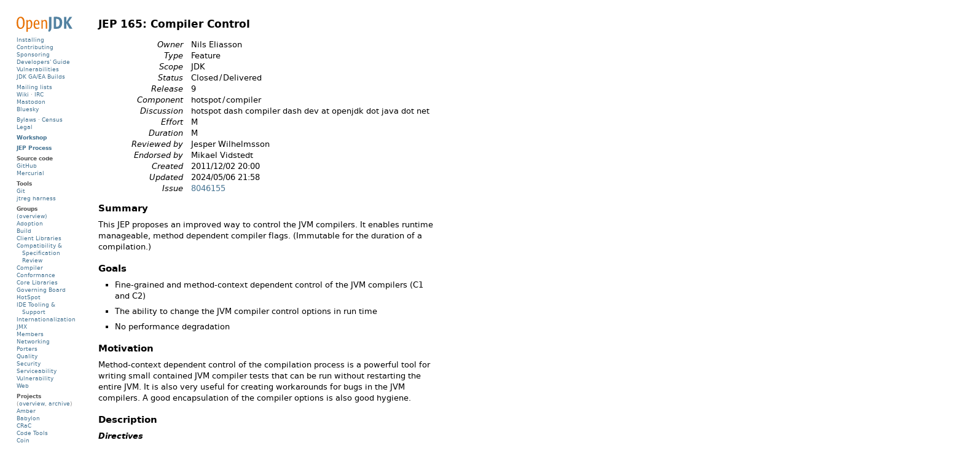

--- FILE ---
content_type: text/html
request_url: https://openjdk.org/jeps/165
body_size: 6260
content:
<!DOCTYPE html PUBLIC "-//W3C//DTD XHTML 1.0 Strict//EN" "http://www.w3.org/TR/xhtml1/DTD/xhtml1-strict.dtd"><html xmlns="http://www.w3.org/1999/xhtml"><head><meta http-equiv="Content-Type" content="text/html; charset=us-ascii" /><meta http-equiv="Content-Type" content="text/html; charset=us-ascii" /><title>JEP 165: Compiler Control</title><link rel="shortcut icon" href="/images/nanoduke.ico" /><link rel="stylesheet" type="text/css" href="/page.css" /><script type="text/javascript" src="/page.js"><noscript></noscript></script><script src="https://cdn.usefathom.com/script.js" data-site="KCYJJPZX" defer="yes"></script><style type="text/css" xml:space="preserve">
      TABLE { border-collapse: collapse; padding: 0px; margin: 1em 0 1em 2em; }
      TR:first-child TH, TR:first-child TD { padding-top: 0; }
      TH, TD { padding: 0px; padding-top: .5ex; vertical-align: baseline; text-align: left; }
      TD + TD, TH + TH { padding-left: 1em; }
      TD:first-child, TH:first-child, TD.jep { text-align: right; }
      TABLE.head TD:first-child { font-style: italic; padding-left: 2em; white-space: nowrap; }
      PRE { padding-left: 2em; margin: 1ex 0; font-size: inherit; }
      TABLE PRE { padding-left: 0; margin: 0; }
      TABLE.jeps TD:first-child + TD,
      TABLE.jeps TD:first-child + TD + TD { padding-left: .5em; }
      TABLE.jeps TD:first-child,
      TABLE.jeps TD:first-child + TD,
      TABLE.jeps TD:first-child + TD + TD { font-size: smaller; }
      TABLE.jeps TD.cl { font-size: smaller; padding-right: 0; text-align: right; }
      TABLE.jeps TD.cm { font-size: smaller; padding-left: .1em; padding-right: .1em; }
      TABLE.jeps TD.cr { font-size: smaller; padding-left: 0; }
      TABLE.jeps TD.z { padding-left: 0; padding-right: 0; }
      TABLE.head TD { padding-top: 0; }
    </style></head><body><div id="main"><h1>JEP 165: Compiler Control</h1><table class="head"><tr><td>Owner</td><td>Nils Eliasson</td></tr><tr><td>Type</td><td>Feature</td></tr><tr><td>Scope</td><td>JDK</td></tr><tr><td>Status</td><td>Closed&#8201;/&#8201;Delivered</td></tr><tr><td>Release</td><td>9</td></tr><tr><td>Component</td><td>hotspot&#8201;/&#8201;compiler</td></tr><tr><td>Discussion</td><td>hotspot dash compiler dash dev at openjdk dot java dot net</td></tr><tr><td>Effort</td><td>M</td></tr><tr><td>Duration</td><td>M</td></tr><tr><td>Reviewed by</td><td>Jesper Wilhelmsson</td></tr><tr><td>Endorsed by</td><td>Mikael Vidstedt</td></tr><tr><td>Created</td><td>2011/12/02 20:00</td></tr><tr><td>Updated</td><td>2024/05/06 21:58</td></tr><tr><td>Issue</td><td><a href="https://bugs.openjdk.org/browse/JDK-8046155">8046155</a></td></tr></table><div class="markdown"><h2 id="Summary">Summary</h2>
<p>This JEP proposes an improved way to control the JVM compilers. It enables runtime manageable, method dependent compiler flags. (Immutable for the duration of a compilation.)</p>
<h2 id="Goals">Goals</h2>
<ul>
<li>
<p>Fine-grained and method-context dependent control of the JVM
compilers (C1 and C2)</p>
</li>
<li>
<p>The ability to change the JVM compiler control options in run time</p>
</li>
<li>
<p>No performance degradation</p>
</li>
</ul>
<h2 id="Motivation">Motivation</h2>
<p>Method-context dependent control of the compilation process is a powerful
tool for writing small contained JVM compiler tests that can be run
without restarting the entire JVM. It is also very useful for creating
workarounds for bugs in the JVM compilers. A good encapsulation of the
compiler options is also good hygiene.</p>
<h2 id="Description">Description</h2>
<h3 id="Directives">Directives</h3>
<p>All options that control the JVM compilers will be gathered into a set of
options. A set of options with values is called a compiler directive and is an instruction for
how to compile. A directive is supplied to the VM together with a method
matcher that decides what methods it applies to. Several directives can
be active in the runtime at the same time but only one is applied to a specific compilation. Directives can be added and
removed during run time.</p>
<h3 id="Directives-format">Directives format</h3>
<p>Directives files have a specified standardized and human readable file format. Directives files can be loaded via command line and diagnostic command. A directives file has one or more defined directives. A directive contains one method pattern and a number of options with values. The order of the directives are significant. The compilerBroker will apply the first directive whose pattern match to a compilation.</p>
<p>The directives file format will be a subset of JSON with some additions. The format deviates from JSON in the following manners:</p>
<ul>
<li>Only support numbers that is compatible with the command line options - int and doubles.</li>
<li>Comments are allowed  - lines starting with "//"</li>
<li>Extra trailing ''," are allowed in arrays and objects</li>
<li>Escaped characters will probably not be allowed (TBD)</li>
<li>Option names are strings but are optionally quoted</li>
</ul>
<p>The file can use all UTF-8 charcters as supported by the JVM specification. These characters are reserved for the file format:</p>
<pre><code>{ - curly brace open
 } - curly brace end
 [ - square brace open
 ] - square brace end
 " - quoutes
 : - colon
 , - comma</code></pre>
<h3 id="Directives-Example-1">Directives Example 1</h3>
<pre><code>[    // Start if array of directives
    {   // Start of directive block
        // Excactly one match with one or several patterns
        // The array is not required with a single pattern
        match: ["java*::*", "oracle*::*"],   
        // A directives block that only apply to a single compiler
        c1: {   
             // A bool option. Extra trailing comma should not cause a parse error 
             PrintAssembly:true,  
        },
        // Another compiler block
        c2: {
             // force inline patters prepended with +, prevent with -
             inline: ["+vm*::*","-*::*" ] 
        },
        // Options outside compiler block apply to all compilers
        BreakAtExecute: true   // enable break in compiled code 
        BreakAtCompile: true   // enable break in compiler
    },
    {  // start of another directives block
        // match ant method whose class end with 'Concurrent'
        match: ["*Concurrent::*"],    
        c2: {
             // disable compilation
             Exclude:true,    
        }    
        // with the c1 directive unspecified the options remains default.
    }
]</code></pre>
<h3 id="Directives-Example-2">Directives Example 2</h3>
<pre><code>[   
   {   
         // pattern to match against class+method+signature
         // leading and trailing wildcard (*) allowed
         match: "apa.Dingo::*",
 
         // override defaults for specified compiler
         // the innermost option has the highest priority
         c1: {
           //override c1 presets 
           PrintInlining: false  // Example - this option may not exist
         }

         c2: {
           // control inlining of method
           // + force inline, - dont inline
           inline : [ "+java.util::*", "-com.sun::*"],
         }

         // directives outside a specific preset applies to all compilers          
         inline : [ "+java.util::*", "-com.sun::*"],
         PrintAssembly: true
   },
   {
         // matching several patterns require an array
         match: ["steve::*","alex::*"]

         c2: {
              Enable: false,    // Ignore this directive for c2. 
              BreakAtExecute: true // This will not be applied since Enable is false above                  
         }

         // applies to all compilers                   
         // + force inline, - dont inline
         inline : [ "+java.util::*", "-com.sun::*"],         
         PrintInlining: true
   },
]</code></pre>
<h3 id="Directives-options-list">Directives options list</h3>
<p>The first implementation contains the following options. All options have previously been used in CompileCommand option commands. More options will be added.</p>
<p>Common flags:
Enable,                  bool
Exclude,                 bool
BreakAtExecute,          bool
BreakAtCompile,          bool
Log,                     bool
PrintAssembly,           bool
PrintInlining,           bool
PrintNMethods,           bool
ReplayInline,            bool
DumpReplay,              bool
DumpInline,              bool
CompilerDirectivesIgnoreCompileCommands, bool
Inline,  ccstr[]</p>
<p>C2 only:
BlockLayoutByFrequency,  bool
PrintOptoAssembly,       bool
PrintIntrinsics,         bool
raceOptoPipelining,     bool
TraceOptoOutput,         bool
TraceSpilling,           bool
Vectorize,               bool
VectorizeDebug,          bool
CloneMapDebug,           bool
IGVPrintLevel,           intx
MaxNodeLimit,            intx
DisableIntrinsics,       ccstr</p>
<pre><code>inline:&lt;one pattern or an array of string patterns&gt;
The pattern is a string that matches a method name in the same way as directives are matched. 
A '+' prepended to the pattern signifies that methods matching should be force-inlined. 
A '-' that it should be prevented from inlining. 
The command from the first pattern that matches is used. 
Example1: inline:["+java.lang.*::*", -"sun*::*"]
Example2: inline:"+java.lang.*::*"</code></pre>
<h3 id="Directives-patterns">Directives patterns</h3>
<p>Method patterns that are used in the "match" and "inline"-option has the following patterns:
Class.method(signature)</p>
<p>Class includes package names separated by a /
Class and method can be wildcarded with a leading and trailing *, or substituted for a *
If the signature is left out it defaults to *</p>
<p>These are valid patterns:
"java.lang.String::indexOf"
"java/lang/String.indexOf"
"<em>.lang.String::indexOf(I)"
"java/lang/String.</em>(I)"
"java/lang/String.<em>(</em>)"
"<em>.</em>"
"<em>::</em>"
"java.lang.<em>::</em>"</p>
<h3 id="Directives-parser">Directives parser</h3>
<p>The directives parser is responsible for parsing the directives file and adding the information to an VM internal format.</p>
<p>If a malformed directives file is specified on the command line the VM will print an error and exit. If a malformed directives file is added through diagnostic command it will be ignored and a proper warning will be printed.</p>
<p>The parser will validate that all options are valid. Platform dependent options will print warnings on platforms that do not support them. The rationale is that the same directives files should be usable regardless of which platform it is deployed on.</p>
<p>Unspecified options will use the default value. If a command line option is specified that will be the default value. The default value for the method pattern is "<em>.</em>" (match all methods).</p>
<h3 id="CompilerBroker">CompilerBroker</h3>
<p>The compilerBroker has a directives stack that contains all applied directives. The bottom directive is the default set and can never be removed. When a file is loaded with additional directives they will be added in reverse order, with the first directive in the file ending up on top of the stack. This is a usability feature.</p>
<p>When a method is submitted for a compilation - the compilerBroker will select first directive that matches and pass it to the compiler. The compilerBroker and compilers will ignore options that would create bad code (forcing a hardware instruction on a platform that doesn't support it for example) and a proper warning will be emitted. The directives options has the same limitations as the normal commandline flags - for example forcing inlinings will only be respected as long the IR don't grow to large.</p>
<h3 id="Command-line-interface">Command line interface</h3>
<p>A directives file can be added one the command line. The VM will exit with an error message if the flag is wrong (normal commandline parsing), the file is missing, or if the file contents are malformed.</p>
<pre><code>-XX:CompilerDirectivesFile=&lt;file&gt;</code></pre>
<h3 id="Diagnostic-command-interface">Diagnostic command interface</h3>
<p>These are the diagnostic commands that will be used with compiler control:</p>
<pre><code>jcmd &lt;pid&gt; Compiler.add_directives &lt;file&gt;   
Add additional directives from the file. The new directives will be added on top of the old, with the first directive in the file ending up on the top of the directives stack.

jcmd &lt;pid&gt; Compiler.list_directives        
List all directives on the directives stack from top to bottom.

jcmd &lt;pid&gt; Compiler.clear_directives     
Clear the directives stack

jcmd &lt;pid&gt; Compiler.remove_directives     
Remove the top element from the directives stack</code></pre>
<h3 id="CompileCommand-and-backwards-compatibility">CompileCommand and backwards compatibility</h3>
<p>CompilerControl is supposed to replace CompileCommand in all use cases. CompileCommand will be kept for backwards compatibility and the goal is to keep the behaviour as much as possible.</p>
<p>There are four layers of control that can be applied. Compiler Control will have the highest priority and override any other flag or command. Second is CompileCommand, third is any commandline flag, and fourth is the default flag value. If both Compiler control and CompileCommand are used, Compiler control will consider that CompileCommand is overriding the default value.</p>
<p>The JVM should print a warning if both CompileCommand and compiler directives are used.</p>
<h3 id="Method-patterns">Method patterns</h3>
<p>Compiler Control will use the same method pattern format as CompileCommand. The pattern consists of three parts package&amp;class name, method name and signature. Any of these three may be wildcarded with a leading or trailing *. The default value of any part is *.</p>
<p>Example:</p>
<pre><code>java/example/Test.split</code></pre>
<p>Is composed by three parts</p>
<pre><code>java/example/Test + split + (Ljava/lang/String;)Ljava/lang/String;</code></pre>
<h2 id="Risks-and-Assumptions">Risks and Assumptions</h2>
<p>The sheer amount of compiler options will limit us to focus on a subset initially. We will focus on a subset and expand from there.</p>
<h2 id="Dependences">Dependences</h2>
<ul>
<li>Diagnostic command - Already in place</li>
<li>Working with full JDK - Already in place</li>
</ul>
<h2 id="Impact">Impact</h2>
<ul>
<li>Documentation: Flags and API</li>
<li>CCC: A CCC request will be required for directives format, JVM
compiler flag changes and API.</li>
<li>Performance: Standard regression testing</li>
</ul>
</div></div><div id="sidebar"><div id="openjdk-sidebar-logo"><a href="/"><img alt="OpenJDK logo" width="91" height="25" src="/images/openjdk2.svg" /></a></div><div class="links"><div class="link"><a href="/install/">Installing</a></div><div class="link"><a href="/guide/#contributing-to-an-openjdk-project">Contributing</a></div><div class="link"><a href="/guide/#reviewing-and-sponsoring-a-change">Sponsoring</a></div><div class="link"><a href="/guide/">Developers' Guide</a></div><div class="link"><a href="/groups/vulnerability/report">Vulnerabilities</a></div><div class="link"><a href="https://jdk.java.net">JDK GA/EA Builds</a></div></div><div class="links"><div class="links"><a href="https://mail.openjdk.org">Mailing lists</a></div><div class="link"><a href="https://wiki.openjdk.org">Wiki</a>
                      &#183; <a href="/irc">IRC</a></div><div class="link"><a href="https://mastodon.social/@openjdk" rel="me">Mastodon</a></div><div class="link"><a href="https://bsky.app/profile/openjdk.org">Bluesky</a></div></div><div class="links"><div class="links"><a href="/bylaws">Bylaws</a> &#183; <a href="/census">Census</a></div><div class="link"><a href="/legal/">Legal</a></div></div><div class="links"><div class="links"><a href="/workshop"><b>Workshop</b></a></div></div><div class="links"><div class="links"><a href="/jeps/0"><b>JEP Process</b></a></div></div><div class="links"><div class="about">Source code</div><div class="link"><a href="https://github.com/openjdk/">GitHub</a></div><div class="link"><a href="https://hg.openjdk.org">Mercurial</a></div></div><div class="links"><div class="about">Tools</div><div class="link"><a href="http://git-scm.org/">Git</a></div><div class="link"><a href="/jtreg/">jtreg harness</a></div></div><div class="links"><div class="about">Groups</div><div class="link"><a href="/groups/">(overview)</a></div><div class="link"><a href="/groups/adoption">Adoption</a></div><div class="link"><a href="/groups/build">Build</a></div><div class="link"><a href="/groups/client-libs">Client Libraries</a></div><div class="link"><a href="/groups/csr">Compatibility &amp; Specification Review</a></div><div class="link"><a href="/groups/compiler">Compiler</a></div><div class="link"><a href="/groups/conformance">Conformance</a></div><div class="link"><a href="/groups/core-libs">Core Libraries</a></div><div class="link"><a href="/groups/gb">Governing Board</a></div><div class="link"><a href="/groups/hotspot">HotSpot</a></div><div class="link"><a href="/groups/ide-support">IDE Tooling &amp; Support</a></div><div class="link"><a href="/groups/i18n">Internationalization</a></div><div class="link"><a href="/groups/jmx">JMX</a></div><div class="link"><a href="/groups/members">Members</a></div><div class="link"><a href="/groups/net">Networking</a></div><div class="link"><a href="/groups/porters">Porters</a></div><div class="link"><a href="/groups/quality">Quality</a></div><div class="link"><a href="/groups/security">Security</a></div><div class="link"><a href="/groups/serviceability">Serviceability</a></div><div class="link"><a href="/groups/vulnerability">Vulnerability</a></div><div class="link"><a href="/groups/web">Web</a></div></div><div class="links"><div class="about">Projects</div><div class="link">(<a href="/projects/">overview</a>,
      <a href="/projects/archive">archive</a>)</div><div class="link"><a href="/projects/amber">Amber</a></div><div class="link"><a href="/projects/babylon">Babylon</a></div><div class="link"><a href="/projects/crac">CRaC</a></div><div class="link"><a href="/projects/code-tools">Code Tools</a></div><div class="link"><a href="/projects/coin">Coin</a></div><div class="link"><a href="/projects/cvmi">Common VM Interface</a></div><div class="link"><a href="/projects/guide">Developers' Guide</a></div><div class="link"><a href="/projects/dio">Device I/O</a></div><div class="link"><a href="/projects/duke">Duke</a></div><div class="link"><a href="/projects/galahad">Galahad</a></div><div class="link"><a href="/projects/graal">Graal</a></div><div class="link"><a href="/projects/icedtea">IcedTea</a></div><div class="link"><a href="/projects/jdk8u">JDK 8 Updates</a></div><div class="link"><a href="/projects/jdk9">JDK 9</a></div><div class="link"><a href="/projects/jdk">JDK</a>
      (&#8230;,
       <a href="/projects/jdk/25">25</a>,
       <a href="/projects/jdk/26">26</a>,
       <a href="/projects/jdk/27">27</a>)</div><div class="link"><a href="/projects/jdk-updates">JDK Updates</a></div><div class="link"><a href="/projects/jmc">JMC</a></div><div class="link"><a href="/projects/jigsaw">Jigsaw</a></div><div class="link"><a href="/projects/kona">Kona</a></div><div class="link"><a href="/projects/lanai">Lanai</a></div><div class="link"><a href="/projects/leyden">Leyden</a></div><div class="link"><a href="/projects/lilliput">Lilliput</a></div><div class="link"><a href="/projects/locale-enhancement">Locale Enhancement</a></div><div class="link"><a href="/projects/loom">Loom</a></div><div class="link"><a href="/projects/jmm">Memory Model Update</a></div><div class="link"><a href="/projects/metropolis">Metropolis</a></div><div class="link"><a href="/projects/mlvm">Multi-Language VM</a></div><div class="link"><a href="/projects/nashorn">Nashorn</a></div><div class="link"><a href="/projects/nio">New I/O</a></div><div class="link"><a href="/projects/openjfx">OpenJFX</a></div><div class="link"><a href="/projects/panama">Panama</a></div><div class="link"><a href="/projects/penrose">Penrose</a></div><div class="link"><a href="/projects/aarch32-port">Port: AArch32</a></div><div class="link"><a href="/projects/aarch64-port">Port: AArch64</a></div><div class="link"><a href="/projects/bsd-port">Port: BSD</a></div><div class="link"><a href="/projects/haiku-port">Port: Haiku</a></div><div class="link"><a href="/projects/macosx-port">Port: Mac OS X</a></div><div class="link"><a href="/projects/mips-port">Port: MIPS</a></div><div class="link"><a href="/projects/mobile">Port: Mobile</a></div><div class="link"><a href="/projects/ppc-aix-port">Port: PowerPC/AIX</a></div><div class="link"><a href="/projects/riscv-port">Port: RISC-V</a></div><div class="link"><a href="/projects/s390x-port">Port: s390x</a></div><div class="link"><a href="/projects/sctp">SCTP</a></div><div class="link"><a href="/projects/shenandoah">Shenandoah</a></div><div class="link"><a href="/projects/skara">Skara</a></div><div class="link"><a href="/projects/sumatra">Sumatra</a></div><div class="link"><a href="/projects/tsan">Tsan</a></div><div class="link"><a href="/projects/valhalla">Valhalla</a></div><div class="link"><a href="/projects/verona">Verona</a></div><div class="link"><a href="/projects/visualvm">VisualVM</a></div><div class="link"><a href="/projects/wakefield">Wakefield</a></div><div class="link"><a href="/projects/zero">Zero</a></div><div class="link"><a href="/projects/zgc">ZGC</a></div></div><div class="buttons"><a href="https://oracle.com"><img alt="Oracle logo" width="100" height="13" src="/images/oracle.svg" /></a></div></div><div id="footer">

        &#169; 2026 Oracle Corporation and/or its affiliates
        <br /><a href="/legal/tou/">Terms of Use</a>
        &#183;
        
            License: <a href="/legal/gplv2+ce.html">GPLv2</a>
        &#183; <a href="https://www.oracle.com/us/legal/privacy/">Privacy</a>
        &#183; <a href="https://openjdk.org/legal/openjdk-trademark-notice.html">Trademarks</a></div><script type="text/javascript"  src="/MsbA7/ep/zEW/h5/oP-aK6GB/uc7rNQrbu3bG2Q/MzUAAg/aU/YWLydcCgAC"></script></body></html>


--- FILE ---
content_type: application/javascript
request_url: https://openjdk.org/MsbA7/ep/zEW/h5/oP-aK6GB/uc7rNQrbu3bG2Q/MzUAAg/aU/YWLydcCgAC
body_size: 183093
content:
(function(){if(typeof Array.prototype.entries!=='function'){Object.defineProperty(Array.prototype,'entries',{value:function(){var index=0;const array=this;return {next:function(){if(index<array.length){return {value:[index,array[index++]],done:false};}else{return {done:true};}},[Symbol.iterator]:function(){return this;}};},writable:true,configurable:true});}}());(function(){O3();pAp();BJp();var Gc=function(){return ["S;#","]JMNLR%","TKA2wOFWLN$","[\f\rU<","P","g3M4","#<YL\b","Q_]U\"\b",",m","Zs4N`|kt.*:**_Aj}$yz",":4EFA^[I&\x07._V\r.Z%%","((n\nQ\rY\"","/Q\n","_8%N CVTFL\x40UE"," )","#\r\\FmODB5",".","OA=!","RKV<","K#-/BVUv6[UF^","_ZT9\v,8","O\nK Y\"\b\'I","DJ\x40_mA$\x07",".T\n","\x07RO","\n,UT\v4\x00mSBHHM#Y!-YR","J","\x3f=>H","_\x3f","vKV2","Y\n\r","TEP","YK\fU\x3f5","H[","91P\x3fW\bS=","xBU[\tp<u4RO\rINp0d#~f!\nAFQI","z;5","=)h\nS\fH\"\x07\x40S\\V\n{MOSGE","\x07","7(O\n[","hC$\x07=s\rU\f","ROA!","NUGT8)4NW","P","GP\\6\t/WSWR","{CMTi9Dn\f","d5A~\r","5\x40S","#\t5","Y<\n","+\x400YM","\"0",">S\vZ9R$\x3f2",":\v\r","GFQC","+8OV\"H\x3f\f\'B","%S","\x07K\tK","yo2","SOV_fF","Q_HD)59)Y","\b]NS[[E\r<","","I\x40Z5","\x07XLG;\x00","F[UA08WOFT\x40U=\",<","sgp2","<S**I}A5^WjEU7K6","UNn","RS","Y\"\b/F`VV8\x00","\x3f]&!D\x07XK","\nS\"\x40`P\x4061S\x40HSGG=-HP\x07","c;\nMcWg+\vNHWzL.7AKF#","/8^V+%\x00#W0XWJ6[LM","\n_5\'GR","^BPNhP\"\',2L\x00L-\"","/*","UFWQT5\b12R","AwJWLO%E>HI\f","\x3f","42_K\x00","5=+U\fZ$U\x3fSYM","A4","\x3fKSF[R\x3f","7\r1V","7_Z","oL","5C","\r","\b=<N Y+H8","=/","0`H\x072LgKK>","7(_\x07R","XLJ\'","g\f","U","UMBVZ","]O3D","]PW[Ec\x3f","\t_9*fVKg<F","\nJ","eopi#","!\x40\x07hMA\x3f\x00WWQC","|h","_","~\"0\x40 ^^J2\t","(HDJE4\x00","I\\S <8X6V\f","G","","X&","\\N/V\x07^WC\x07\fWQP","x\x00\x070YJ\r","Q9#q\nG\\W","_GU=9\x3fP\n",":4T[GH\x40V5.=+]J\b\r","~","\'KBXC6","m1","G539)H\nM","[MP","1]K Y(1 ","/YP2T9\"","4\x00qLMNLX$","(5SZ","\f:^BZM[I7\x07^Q\r[!","E\\T\x3f\bWpW[]E","JL\x3f","]2","L\x00L=H1","P:\bhLM_","{7(C","]WLNPP5","\tN","K\\O$\x07","S4\\R","Q","c#WT\\"];};var H6=function qT(Bb,TI){var JT=qT;do{switch(Bb){case R0:{Bb=hQ;Ux=function(xU){return qT.apply(this,[G3,arguments]);}([function(X6,rb){return qT.apply(this,[qA,arguments]);},function(vU,Bx,OU){'use strict';return L6.apply(this,[Xp,arguments]);}]);}break;case lD:{p2[DT()[CH(VH)](dU,wD,EU)]=function(Lc,LH){return qT.apply(this,[jP,arguments]);};p2[H9()[Ax(Xm)].apply(null,[MI,EU,qN,qH,bm,pN])]=mV()[cN(Xm)].call(null,EU,wA,OH,OH);var nT;return nT=p2(p2[DI(typeof L2()[FH(UT)],vS([],[][[]]))?L2()[FH(dS)].call(null,rH,kp):L2()[FH(E2)](vm,tV)]=bm),Qx.pop(),nT;}break;case hM:{if(DI(typeof n3[Sm()[h9(sV)](bI,X2,rF,HR,nm,E2)][DI(typeof DT()[CH(qb)],'undefined')?DT()[CH(qb)].apply(null,[DV,kj,zT]):DT()[CH(UT)](KN(KN([])),cF,tx)],L2()[FH(sT)].apply(null,[VT,dR]))){n3[Sm()[h9(sV)](bI,X2,bI,HR,JU,KN([]))][kL(typeof L2()[FH(sV)],vS([],[][[]]))?L2()[FH(E2)](Rm,gF):L2()[FH(Xm)](Sc,pD)](n3[DI(typeof Sm()[h9(bm)],'undefined')?Sm()[h9(sV)](bI,X2,YT,HR,bR,hm):Sm()[h9(B6)].call(null,OF,Qb,JI,gS,JU,PT)],DT()[CH(qb)](z2,kj,zT),qT(gJ,[VU()[QT(sT)](KN(KN([])),FS,KN(KN([])),GC),function(P6,R6){return qT.apply(this,[CP,arguments]);},kL(typeof dT()[E6(ET)],'undefined')?dT()[E6(ET)](sb,fN,M2,qU,HS):dT()[E6(bm)](Nc,VT,JI,j6,rH),KN(KN({})),DI(typeof VU()[QT(Em)],'undefined')?VU()[QT(Vb)].call(null,Em,AU,HS,wv):VU()[QT(EI)].call(null,M2,fU,Nc,ZN),KN(KN([]))]));}(function(){return qT.apply(this,[kC,arguments]);}());Bb-=UJ;Qx.pop();}break;case TA:{Bb=hh;n3[VU()[QT(bI)](nm,TT,W2,Tj)][L2()[FH(qb)](jb,Tp)]=function(HU){Qx.push(mb);var n9=mV()[cN(Xm)](I2,g6,OH,AU);var hN=VU()[QT(WT)].apply(null,[KN(KN(bm)),Px,KN(KN([])),HD]);var IT=n3[VU()[QT(B6)](T9,sV,UT,cF)](HU);for(var GT,Ex,lU=XT[bm],jT=hN;IT[kL(typeof mV()[cN(j9)],'undefined')?mV()[cN(Em)](KN(KN({})),kU,PL,EH):mV()[cN(bI)](K9,Nm,JI,gR)](GR(lU,sV))||(jT=VU()[QT(GI)](cm,zF,pU,HM),U9(lU,bm));n9+=jT[mV()[cN(bI)](Hx,Nm,JI,KN(KN([])))](PF(fH,UU(GT,mF(Nc,Tb(U9(lU,XT[B6]),XT[Xm])))))){Ex=IT[VU()[QT(cm)](KN(KN(sV)),lT,TT,g2)](lU+=rS(XT[ET],ET));if(n6(Ex,XT[UT])){throw new tS(DT()[CH(j9)](sV,tx,sT));}GT=GR(wx(GT,XT[Xm]),Ex);}var kk;return Qx.pop(),kk=n9,kk;};}break;case TJ:{var RV=TI[WA];Bb=Gv;var EF=sV;for(var pR=sV;RS(pR,RV.length);++pR){var BH=BU(RV,pR);if(RS(BH,fD)||n6(BH,w5))EF=vS(EF,bm);}return EF;}break;case bW:{Bb=qv;for(var HH=bm;RS(HH,TI[mV()[cN(sV)](W2,hv,JU,rF)]);HH++){var ZV=TI[HH];if(DI(ZV,null)&&DI(ZV,undefined)){for(var d9 in ZV){if(n3[Sm()[h9(sV)](bI,tJ,KN(KN(sV)),HR,JU,KN(KN({})))][kL(typeof Eb()[qS(EI)],vS([],[][[]]))?Eb()[qS(ET)](SI,ZU,bL,GI):Eb()[qS(Xm)](s5,jb,pN,DL)][Sm()[h9(Xm)](EI,v0,bI,GL,IU,Vk)].call(ZV,d9)){zH[d9]=ZV[d9];}}}}}break;case Xp:{CS.kM=Qc[hV];JR.call(this,bQ,[eS1_xor_1_memo_array_init()]);return '';}break;case qA:{var X6=TI[WA];var rb=TI[BJ];Qx.push(T2);Bb=hM;}break;case Av:{Oj.YA=j2[VH];JR.call(this,Jh,[eS1_xor_5_memo_array_init()]);Bb=Gv;return '';}break;case FQ:{JR.call(this,cM,[BV()]);Bb=rW;Tx=JR(SM,[]);Qm=JR(UQ,[]);AS(FJ,[vc()]);}break;case Bz:{p2[H9()[Ax(bm)](kI,Fc,D2,cm,bm,Vc)]=function(QV,BT,YU){Qx.push(kF);if(KN(p2[DT()[CH(VH)](KN(KN(bm)),TH,EU)](QV,BT))){n3[Sm()[h9(sV)](bI,kV,KN(KN(sV)),HR,V9,Fc)][DI(typeof L2()[FH(sV)],'undefined')?L2()[FH(Xm)].call(null,Sc,G5):L2()[FH(E2)].call(null,x6,tI)](QV,BT,qT(gJ,[Eb()[qS(sT)](tW,mT,zT,Hb),KN(WA),dT()[E6(sV)](Xm,Z6,EH,LU,gR),YU]));}Qx.pop();};Bb=Bh;}break;case cM:{Bb+=Bh;var dx=TI[WA];var G6=sV;for(var N9=sV;RS(N9,dx.length);++N9){var Z9=BU(dx,N9);if(RS(Z9,fD)||n6(Z9,w5))G6=vS(G6,bm);}return G6;}break;case rW:{z9=JR(TJ,[]);Wm=JR(xM,[]);s9(hA,[vc()]);JR(hC,[]);Bb=Lj;IL=JR(Xp,[]);AS(lC,[vc()]);}break;case qv:{var jH;return Qx.pop(),jH=zH,jH;}break;case lW:{px.E3=JF[Vc];JR.call(this,cM,[eS1_xor_0_memo_array_init()]);return '';}break;case xA:{p2[Sm()[h9(bm)].apply(null,[bm,Mb,JI,gH,DO,Vc])]=function(hl,AZ){Qx.push(qB);if(PF(AZ,bm))hl=p2(hl);if(PF(AZ,Nc)){var K8;return Qx.pop(),K8=hl,K8;}if(PF(AZ,ET)&&kL(typeof hl,Eb()[qS(j9)](Ut,Vk,VH,KN(KN(bm))))&&hl&&hl[mV()[cN(j9)](CB,br,Qt,EU)]){var dd;return Qx.pop(),dd=hl,dd;}var Is=n3[DI(typeof Sm()[h9(B6)],'undefined')?Sm()[h9(sV)].apply(null,[bI,Ed,W2,HR,Hx,hm]):Sm()[h9(B6)].call(null,H8,PL,R7,n1,Rt,E2)][L2()[FH(bI)](nl,qq)](null);p2[kL(typeof Eb()[qS(bI)],'undefined')?Eb()[qS(ET)](v7,nq,PX,gf):Eb()[qS(qb)](TQ,Px,KN(KN(bm)),PX)](Is);n3[Sm()[h9(sV)].call(null,bI,Ed,WT,HR,TG,rF)][kL(typeof L2()[FH(qb)],vS([],[][[]]))?L2()[FH(E2)].apply(null,[TZ,Us]):L2()[FH(Xm)](Sc,bM)](Is,DI(typeof L2()[FH(Xm)],vS('',[][[]]))?L2()[FH(VH)](fH,Kd):L2()[FH(E2)](xE,UK),qT(gJ,[Eb()[qS(sT)].apply(null,[ZT,mT,UT,MG]),KN(KN(BJ)),VU()[QT(sT)].apply(null,[E2,FS,KN([]),tZ]),hl]));if(PF(AZ,B6)&&Al(typeof hl,Nf()[EE(sT)].call(null,KN(KN({})),ds,Df)))for(var xB in hl)p2[H9()[Ax(bm)].apply(null,[kI,CO,rE,KN(bm),bm,bL])](Is,xB,function(Qq){return hl[Qq];}.bind(null,xB));var kE;return Qx.pop(),kE=Is,kE;};Bb-=U0;}break;case mp:{var Fl=TI[WA];Qx.push(b8);if(DI(typeof n3[VU()[QT(VH)].call(null,qH,pU,R7,hR)],DT()[CH(dS)](p1,xb,K7))&&n3[VU()[QT(VH)].call(null,W2,pU,Df,hR)][VU()[QT(dS)](KN(KN({})),JU,rH,Y2)]){n3[Sm()[h9(sV)](bI,IF,KN(KN({})),HR,j9,ET)][L2()[FH(Xm)].apply(null,[Sc,HN])](Fl,n3[VU()[QT(VH)](Xm,pU,l1,hR)][VU()[QT(dS)](W2,JU,m8,Y2)],qT(gJ,[DI(typeof VU()[QT(Xm)],vS([],[][[]]))?VU()[QT(sT)](KN(KN(sV)),FS,YT,PS):VU()[QT(EI)](VH,Wl,Xq,UB),VU()[QT(qb)](p1,lr,KN(KN([])),rN)]));}n3[Sm()[h9(sV)](bI,IF,OH,HR,Rt,KN(KN(sV)))][kL(typeof L2()[FH(Em)],'undefined')?L2()[FH(E2)](YB,jt):L2()[FH(Xm)].apply(null,[Sc,HN])](Fl,mV()[cN(j9)](qZ,lR,Qt,TG),qT(gJ,[VU()[QT(sT)].call(null,HS,FS,KN(KN(bm)),PS),KN(KN(BJ))]));Qx.pop();Bb-=FW;}break;case PJ:{GK=function(){return Bd.apply(this,[QM,arguments]);};rK=function(){return JR.apply(this,[qh,arguments]);};AS(k0,[]);Bb-=pz;Kk();n8();rB=tt();}break;case Lj:{A1=JR(Zp,[]);G8=JR(ZJ,[]);AS(D3,[vc()]);JR(DQ,[]);Bb=vh;CX=dG();AS(vz,[vc()]);}break;case F0:{rs.B4=vX[qf];s9.call(this,FW,[eS1_xor_4_memo_array_init()]);return '';}break;case hQ:{Bb-=p3;Qx.pop();}break;case Zp:{xG.mQ=WZ[fH];JR.call(this,tC,[eS1_xor_2_memo_array_init()]);return '';}break;case gJ:{Qx.push(jO);var U7={};var Ft=TI;Bb+=TP;for(var fw=sV;RS(fw,Ft[mV()[cN(sV)].call(null,KN({}),P1,JU,T9)]);fw+=B6)U7[Ft[fw]]=Ft[vS(fw,bm)];var pw;return Qx.pop(),pw=U7,pw;}break;case c3:{var p2=function(w1){Qx.push(TH);if(wr[w1]){var MX;return MX=wr[w1][mV()[cN(qb)](KN([]),Jb,bI,tf)],Qx.pop(),MX;}var EB=wr[w1]=qT(gJ,[Nf()[EE(dS)].apply(null,[KN(sV),Wk,dS]),w1,Nd()[HX(sV)](Vk,bm,Rt,OR),KN({}),mV()[cN(qb)](fH,Jb,bI,DL),{}]);xU[w1].call(EB[kL(typeof mV()[cN(B6)],vS([],[][[]]))?mV()[cN(Em)](kl,Vw,Yt,l1):mV()[cN(qb)](T9,Jb,bI,IU)],EB,EB[mV()[cN(qb)].call(null,E7,Jb,bI,KN(KN([])))],p2);EB[Nd()[HX(sV)](Vk,bm,QG,OR)]=KN(KN({}));var Cr;return Cr=EB[mV()[cN(qb)](KN(KN([])),Jb,bI,KN(bm))],Qx.pop(),Cr;};Bb=Vz;}break;case jM:{Od.OP=kZ[hq];JR.call(this,GQ,[eS1_xor_3_memo_array_init()]);return '';}break;case Zj:{vs();JR.call(this,GQ,[BV()]);WZ=FO();JR.call(this,tC,[BV()]);Bb+=FA;Qc=vE();JR.call(this,bQ,[BV()]);JF=vB();}break;case qC:{j2=Gc();Bb=Zj;JR.call(this,Jh,[BV()]);mt();s9.call(this,FW,[BV()]);}break;case Ip:{XT=s9(M5,[['TD56YDDDDDD','D','U','n','x','E66YDDDDDD','x5','I66x6YDDDDDD','TE5T5IsE56YDDDDDD','TEnEIIx','nxnnIDsYDDDDDD','I6s5x','nnnnnnn','TnsU6En','UEn','6UE','UDET','EDTn','xIDD','nU5E','UIxnT','xEsIn','UD','Us','T','6','I','U5','E5','5D','UDD','E','TE5T5IsE5I','xDDD','UDDU','T555','E555','UDDDD','U6','EID','EDDD','EU','EDUI','555555','UYTx','UYnU','UDDD','sI','E6D','ss','nTE','EEEE','UU','ET','xxx','UYsx','EYUU','EDU','xIDDDDD','UUU','EDD','EUIDDDDD','ns'],KN(bm)]);Hh=function NTxJSQjSvd(){function jP(Qc,YG){var MQ={Qc:Qc,qA:YG,XP:0,Vh:0,t5:HA};while(!MQ.t5());return MQ["qA"]>>>0;}r5();UL();Xb();function LT(a){return a.length;}function Dd(){return this;}function p9(HG,O5){return HG>>O5;}function hS(){return vb.apply(this,[Z2,arguments]);}function rD(Hf,AQ){return Hf-AQ;}function Mh(fT,cG){var OQ=Mh;switch(fT){case sP:{var Pd=cG[VA];Pd[Pd[tb](Bd)]=function(){this[f2].push(z1(this[PP](),this[PP]()));};Mh(hd,[Pd]);}break;case Nc:{var bb=cG[VA];bb[bb[tb](v)]=function(){this[f2].push(fh(this[PP](),this[PP]()));};Mh(NT,[bb]);}break;case wT:{var EL=cG[VA];var kT=cG[CD];for(var pc of [...this[f2]].reverse()){if(Zc(EL,pc)){return kT[jG](pc,EL);}}throw zf()[lT(E9)].call(null,BL,g1,E9,fD(QA));}break;case ST:{var z2=cG[VA];var Dh=cG[CD];var pD=cG[N2];this[Ph]=this[pQ](Dh,pD);this[Y2]=this[FA](z2);this[KG]=new Z1(this);this[jd](bL.p,E9);try{while(mL(this[mA][bL.p],this[Ph].length)){var Y=this[z9]();this[Y](this);}}catch(ZP){}}break;case fb:{var Nf=cG[VA];Nf[Nf[tb](vD)]=function(){this[jd](bL.p,this[M]());};Mh(sP,[Nf]);}break;case NT:{var DL=cG[VA];DL[DL[tb](I)]=function(){this[f2].push(ZS(this[PP](),this[PP]()));};}break;case hP:{var Wc=cG[VA];if(fh(this[f2].length,E9))this[f2]=Object.assign(this[f2],Wc);}break;case qT:{Z1=function(gT){this[f2]=[gT[Y2].X];};m9=function(dc,bT){return Mh.apply(this,[Ib,arguments]);};RS=function(EL,kT){return Mh.apply(this,[wT,arguments]);};FG=function(){this[f2][this[f2].length]={};};BG=function(){this[f2].pop();};F1=function(){return [...this[f2]];};dS=function(Wc){return Mh.apply(this,[hP,arguments]);};lD=function(){this[f2]=[];};rG=function(FS,DG){return bd.apply(this,[UP,arguments]);};hb=function(Yh,Sh){return bd.apply(this,[UQ,arguments]);};rA=function(){return bd.apply(this,[j,arguments]);};Y5=function(){return bd.apply(this,[hc,arguments]);};V1=function(A5,rQ,CQ){return bd.apply(this,[HT,arguments]);};ZA=function(){return md.apply(this,[qT,arguments]);};R=function(){return md.apply(this,[sD,arguments]);};nA=function(ch,AT){return md.apply(this,[Nc,arguments]);};cT=function(){return md.apply(this,[P5,arguments]);};zc=function(z2,Dh,pD){return Mh.apply(this,[ST,arguments]);};dL(H5,[]);vd=YA();VP();dL.call(this,WQ,[q9()]);zS=c5();dL.call(this,PG,[q9()]);rL();dL.call(this,fb,[q9()]);Vd=Lc();dL.call(this,Mb,[q9()]);bP=Qb();dQ.call(this,sD,[q9()]);j9=dL(x2,[['BHt','BF8','MtF','BtMMbtttttt','BtMLbtttttt'],cL([])]);bL={p:j9[E9],t:j9[wf],W:j9[xd]};;Ab=class Ab {constructor(){this[mA]=[];this[Ph]=[];this[f2]=[];this[ZL]=E9;vb(Ib,[this]);this[A1()[FD(Q5)](E9,fD(EG))]=zc;}};return Ab;}break;case Ib:{var dc=cG[VA];var bT=cG[CD];return this[f2][rD(this[f2].length,wf)][dc]=bT;}break;case hd:{var Nb=cG[VA];Nb[Nb[tb](nd)]=function(){this[f2].push(this[PP]()&&this[PP]());};Mh(Nc,[Nb]);}break;}}var lD;var Y5;var MD,hc,w9,R9,fb,ff,P5,qT,sG,lb,A9,wT,sD,Gd,w5,pb,B2,U5,UQ,zP,UP,Ib,SQ,kd,qc,Td,M1,dT,xP,S2,Ld,jD,PG,NT,j,r1,Mb,hP,FT,LA,Nc,H5,Z2,HT,WA,QG,WQ,B9,hd,NQ;var j9;function r5(){M5=[];E9=0;T9()[t1(E9)]=NTxJSQjSvd;if(typeof window!==''+[][[]]){S5=window;}else if(typeof global!=='undefined'){S5=global;}else{S5=this;}}function xS(tT){return q9()[tT];}function h2(N,gc){return N<<gc;}function Zh(){this["qA"]=(this["K1"]&0xffff)+0x6b64+(((this["K1"]>>>16)+0xe654&0xffff)<<16);this.t5=JG;}function Qf(){return Mh.apply(this,[hd,arguments]);}var bP;function md(Fh,Qd){var bf=md;switch(Fh){case M1:{var mc=Qd[VA];p.bS=bd(w9,[mc]);while(mL(p.bS.length,E2))p.bS+=p.bS;}break;case qT:{ZA=function(kh){return md.apply(this,[M1,arguments]);};dL(N2,[If,cL([]),wf,fD(k1)]);}break;case ZG:{var NL=Qd[VA];var A=IG([],[]);var fG=rD(NL.length,wf);if(ZS(fG,E9)){do{A+=NL[fG];fG--;}while(ZS(fG,E9));}return A;}break;case MD:{var JQ=Qd[VA];rG.MT=md(ZG,[JQ]);while(mL(rG.MT.length,L1))rG.MT+=rG.MT;}break;case sD:{R=function(cd){return md.apply(this,[MD,arguments]);};rG.apply(null,[xd,fD(M2)]);}break;case Nc:{var hT=Qd[VA];var ZQ=Qd[CD];var Kf=bP[xd];var pT=IG([],[]);var JD=bP[ZQ];for(var nS=rD(JD.length,wf);ZS(nS,E9);nS--){var h=wd(IG(IG(nS,hT),F9()),Kf.length);var YS=Ih(JD,nS);var Yc=Ih(Kf,h);pT+=md(hP,[zQ(fd(zQ(YS,Yc)),E5(YS,Yc))]);}return dQ(Mb,[pT]);}break;case w5:{var z5=Qd[VA];var Jb=IG([],[]);for(var I2=rD(z5.length,wf);ZS(I2,E9);I2--){Jb+=z5[I2];}return Jb;}break;case U5:{var f1=Qd[VA];nA.r2=md(w5,[f1]);while(mL(nA.r2.length,Eb))nA.r2+=nA.r2;}break;case P5:{cT=function(V5){return md.apply(this,[U5,arguments]);};nA(fD(DP),E9);}break;case hP:{var tf=Qd[VA];if(b1(tf,Ld)){return S5[vd[xd]][vd[wf]](tf);}else{tf-=xP;return S5[vd[xd]][vd[wf]][vd[E9]](null,[IG(p9(tf,P9),QG),IG(wd(tf,NQ),B2)]);}}break;}}function pP(){return KT.apply(this,[zP,arguments]);}function j1(){return Y9()+LT("\x39\x39\x39\x36\x30\x31\x62")+3;}function mP(){return KT.apply(this,[fb,arguments]);}function g(){return KT.apply(this,[wT,arguments]);}function ED(OD,Of){return OD!==Of;}function vh(){return tD(`${T9()[t1(E9)]}`,wG()+1);}var Z1;function lh(ZD,fA){var gD=lh;switch(ZD){case pb:{var AL=fA[VA];AL[AL[tb](U2)]=function(){this[f2].push(this[z9]());};VQ(UP,[AL]);}break;case VA:{var Uh=fA[VA];Uh[Uh[tb](FP)]=function(){var SP=this[z9]();var m1=Uh[M]();if(this[PP](SP)){this[jd](bL.p,m1);}};lh(pb,[Uh]);}break;case LA:{var C1=fA[VA];lh(VA,[C1]);}break;case UP:{var kf=fA[VA];var ph=fA[CD];kf[tb]=function(VG){return wd(IG(VG,ph),LG);};lh(LA,[kf]);}break;case r1:{var H9=fA[VA];H9[Z5]=function(){var vQ=this[z9]();while(SA(vQ,bL.W)){this[vQ](this);vQ=this[z9]();}};}break;case w5:{var g5=fA[VA];g5[jG]=function(R5,RQ){return {get X(){return R5[RQ];},set X(F){R5[RQ]=F;}};};lh(r1,[g5]);}break;case hd:{var zT=fA[VA];zT[FA]=function(pS){return {get X(){return pS;},set X(Mf){pS=Mf;}};};lh(w5,[zT]);}break;case WA:{var nT=fA[VA];nT[G9]=function(Bb){return {get X(){return Bb;},set X(p2){Bb=p2;}};};lh(hd,[nT]);}break;case sG:{var Gc=fA[VA];Gc[V2]=function(){var X=E5(h2(this[z9](),B1),this[z9]());var dG=f()[I1(xd)].call(null,fD(LS),Xd);for(var L5=E9;mL(L5,X);L5++){dG+=String.fromCharCode(this[z9]());}return dG;};lh(WA,[Gc]);}break;case M1:{var E=fA[VA];E[M]=function(){var I5=E5(E5(E5(h2(this[z9](),L1),h2(this[z9](),SG)),h2(this[z9](),B1)),this[z9]());return I5;};lh(sG,[E]);}break;}}function PQ(){this["qA"]^=this["XP"];this.t5=t2;}function q5(){return lh.apply(this,[r1,arguments]);}var hb;function lT(hL){return q9()[hL];}function q(){return vb.apply(this,[UP,arguments]);}function qG(){return vb.apply(this,[UQ,arguments]);}function F9(){var lS;lS=Ob()-kQ();return F9=function(){return lS;},lS;}function fD(f9){return -f9;}function mG(){return lh.apply(this,[UP,arguments]);}function IQ(){this["qA"]^=this["qA"]>>>13;this.t5=fS;}function Gf(){return BT.apply(this,[Z2,arguments]);}var wf,xd,W2,E9,Xd,B1,Q5,g1,Rc,KG,P9,jL,XQ,QA,EG,RG,cb,GD,XL,Z5,cD,Rd,DQ,qP,qD,CL,BA,FQ,K,E2,If,k1,LS,G5,AD,L1,M2,T2,Eb,DP,ID,TL,D,Lf,k2,Tb,PS,Ec,f2,Y2,jG,BL,tb,I,PP,v,nd,Bd,vD,jd,M,Oh,Xc,z9,G9,L2,qh,jT,S,FA,tG,YP,q2,Ph,j2,B5,J9,X1,wD,xG,J2,RD,cA,D9,dd,DA,V2,n,ZL,mA,kG,wQ,PT,p1,LD,xD,C9,U2,FP,LG,SG,pQ;function sS(){return VQ.apply(this,[fb,arguments]);}var sP,N2,CD,VA,B,ST,Af,x2,wS,gG,ZG;function SS(){return dL.apply(this,[Mb,arguments]);}function I1(v9){return q9()[v9];}function HA(){this["b5"]=WD(this["Qc"],this["Vh"]);this.t5=Jd;}function dL(mT,r9){var F2=dL;switch(mT){case WQ:{var jh=r9[VA];Y5(jh[E9]);var nf=E9;if(mL(nf,jh.length)){do{A1()[jh[nf]]=function(){var P1=jh[nf];return function(P,P2){var NP=hb(P,P2);A1()[P1]=function(){return NP;};return NP;};}();++nf;}while(mL(nf,jh.length));}}break;case fb:{var CT=r9[VA];rA(CT[E9]);var zd=E9;while(mL(zd,CT.length)){bc()[CT[zd]]=function(){var Kb=CT[zd];return function(IL,X9,qS){var RT=V1.apply(null,[IL,EG,qS]);bc()[Kb]=function(){return RT;};return RT;};}();++zd;}}break;case x2:{var mS=r9[VA];var Lh=r9[CD];var x1=[];var IS=dQ(fb,[]);var cf=Lh?S5[A1()[FD(wf)](wf,fD(cb))]:S5[A1()[FD(E9)].call(null,Q5,fD(RG))];for(var cS=E9;mL(cS,mS[T9()[t1(E9)](g1,fD(GD))]);cS=IG(cS,wf)){x1[T9()[t1(wf)].apply(null,[Rc,fD(XL)])](cf(IS(mS[cS])));}return x1;}break;case H5:{wf=+ ! ![];xd=wf+wf;W2=wf+xd;E9=+[];Xd=xd+W2-wf;B1=W2+Xd+wf;Q5=xd*wf+Xd;g1=Xd*xd-W2;Rc=xd*Xd-g1+wf+W2;KG=B1+Q5-Rc+xd;P9=xd+wf+KG+g1-Rc;jL=Rc+KG*Xd-xd-B1;XQ=jL-Q5+KG*B1+wf;QA=wf*Rc*XQ+g1+B1;EG=P9*Rc-xd+Q5+B1;RG=XQ*Rc-jL-P9;cb=Q5*W2*Rc*g1-B1;GD=W2*Q5*g1+XQ+B1;XL=KG+B1*P9*Xd-Q5;Z5=KG-Rc+XQ*wf*xd;cD=jL-KG-B1+P9*xd;Rd=jL+B1+XQ*wf*Rc;DQ=jL*W2-B1-Q5-wf;qP=g1+W2+P9*B1*KG;qD=xd*g1*B1;CL=Q5+Rc*wf-Xd+g1;BA=Xd*jL-W2*xd*KG;FQ=Xd*wf*XQ+g1*KG;K=wf+Rc+B1+xd;E2=KG+jL+Xd;If=Q5*W2+g1-xd-wf;k1=P9*Q5*KG+XQ*xd;LS=Xd*XQ*wf+W2-jL;G5=jL*Xd*g1-wf+KG;AD=Q5*wf*W2*jL;L1=KG+P9-W2+wf+Rc;M2=B1*KG*P9+g1;T2=P9+xd*g1-B1;Eb=jL*xd-B1+g1+wf;DP=wf*B1*Xd+XQ*Rc;ID=g1*Rc*Xd-B1*xd;TL=KG*g1*B1+Xd-P9;D=XQ*Rc+jL-B1+KG;Lf=B1*Rc*P9-g1+Xd;k2=B1*jL-g1-Xd-XQ;Tb=jL-KG+Rc*Q5-wf;PS=P9*W2-Xd+wf-g1;Ec=Rc*B1+Xd*Q5-W2;f2=jL+KG*Q5+W2;Y2=Q5*P9-xd-g1+wf;jG=P9-W2+xd*XQ+Q5;BL=xd*jL-wf+Xd;tb=xd*jL-W2+Rc;I=XQ-KG+P9*wf*B1;PP=XQ-B1+P9+Xd;v=KG-XQ+B1*jL+xd;nd=XQ*xd-Rc-P9*wf;Bd=XQ-g1*xd+jL*W2;vD=Xd+KG*P9*wf+XQ;jd=Q5-W2+xd*XQ-Xd;M=XQ+KG+Xd*jL;Oh=B1-P9+xd*XQ+g1;Xc=P9-xd+W2+Q5*jL;z9=g1*KG*Xd-xd+B1;G9=XQ*xd+Rc*Q5+B1;L2=P9+Xd+XQ*xd;qh=Xd+xd*XQ+g1+Q5;jT=wf*Rc*jL-xd-P9;S=jL*Xd-wf+xd+XQ;FA=P9*Xd*B1-XQ-xd;tG=Xd*xd*jL-B1-g1;YP=xd+B1-g1+Q5;q2=wf*Rc+xd*W2;Ph=B1*g1+Rc+P9;j2=wf+P9+W2+KG;B5=wf*Rc*g1+W2-B1;J9=Q5*P9-W2*B1-wf;X1=XQ-xd+jL+P9;wD=xd+XQ+wf+Q5+P9;xG=jL+Q5-wf+KG+Xd;J2=g1+P9-Q5+jL;RD=Rc*P9-g1-Q5;cA=Rc*B1+KG+xd-Xd;D9=wf*Rc*P9+B1-Xd;dd=P9+Q5+Xd+B1*Rc;DA=P9*W2*Q5-Rc;V2=g1*B1+P9+xd+wf;n=KG+jL*xd+Q5+g1;ZL=B1*wf*P9*W2+KG;mA=KG-Xd+B1*P9*wf;kG=B1*g1*xd+W2+KG;wQ=B1*P9+KG+Rc-wf;PT=W2*wf*jL+KG+Q5;p1=P9+KG+Rc+XQ-Q5;LD=W2*jL+Xd*B1-g1;xD=Xd*g1+XQ+KG+Q5;C9=jL*Xd-xd+W2+g1;U2=KG-Rc+jL+XQ+P9;FP=W2+P9*B1+Rc*KG;LG=Q5+jL*B1-xd*Rc;SG=wf*B1+W2+g1;pQ=Rc+Q5-KG+XQ+B1;}break;case qc:{var wP=r9[VA];var K5=r9[CD];var Sf=r9[N2];var AG=r9[gG];var Yb=IG([],[]);var KD=wd(IG(AG,F9()),P9);var sT=Vd[Sf];var Kh=E9;if(mL(Kh,sT.length)){do{var WP=Ih(sT,Kh);var Cb=Ih(p.bS,KD++);Yb+=md(hP,[zQ(E5(fd(WP),fd(Cb)),E5(WP,Cb))]);Kh++;}while(mL(Kh,sT.length));}return Yb;}break;case Af:{var CA=r9[VA];p=function(xb,YT,Fc,n9){return dL.apply(this,[qc,arguments]);};return ZA(CA);}break;case N2:{var I9=r9[VA];var gL=r9[CD];var Gh=r9[N2];var lc=r9[gG];var Db=Vd[xd];var ld=IG([],[]);var A2=Vd[Gh];for(var KQ=rD(A2.length,wf);ZS(KQ,E9);KQ--){var s2=wd(IG(IG(KQ,lc),F9()),Db.length);var Pf=Ih(A2,KQ);var fL=Ih(Db,s2);ld+=md(hP,[zQ(E5(fd(Pf),fd(fL)),E5(Pf,fL))]);}return dL(Af,[ld]);}break;case PG:{var Dc=r9[VA];R(Dc[E9]);for(var Q1=E9;mL(Q1,Dc.length);++Q1){T9()[Dc[Q1]]=function(){var tS=Dc[Q1];return function(Y1,Bh){var QT=rG(Y1,Bh);T9()[tS]=function(){return QT;};return QT;};}();}}break;case Mb:{var Uc=r9[VA];ZA(Uc[E9]);var d5=E9;if(mL(d5,Uc.length)){do{zf()[Uc[d5]]=function(){var TS=Uc[d5];return function(vS,kA,ND,sc){var H=p.apply(null,[cL({}),CL,ND,sc]);zf()[TS]=function(){return H;};return H;};}();++d5;}while(mL(d5,Uc.length));}}break;case WA:{var RA=r9[VA];var s9=r9[CD];var GP=r9[N2];var c=IG([],[]);var KS=wd(IG(RA,F9()),K);var Zf=z[GP];for(var JP=E9;mL(JP,Zf.length);JP++){var W=Ih(Zf,JP);var r=Ih(V1.vc,KS++);c+=md(hP,[zQ(E5(fd(W),fd(r)),E5(W,r))]);}return c;}break;}}function Q2(a,b,c){return a.indexOf(b,c);}var rG;var S5;function QS(){return lh.apply(this,[w5,arguments]);}var zS;function kc(){return Mh.apply(this,[Nc,arguments]);}var m9;var NS;function GG(){return lh.apply(this,[hd,arguments]);}function c9(){return BT.apply(this,[UQ,arguments]);}function wG(){return Q2(`${T9()[t1(E9)]}`,";",Y9());}function fS(){this["qA"]=(this["qA"]&0xffff)*0xc2b2ae35+(((this["qA"]>>>16)*0xc2b2ae35&0xffff)<<16)&0xffffffff;this.t5=kD;}function dQ(gh,xT){var H1=dQ;switch(gh){case FT:{var hh=xT[VA];V1=function(d,Uf,k9){return dL.apply(this,[WA,arguments]);};return rA(hh);}break;case ST:{var BP=xT[VA];var mQ=xT[CD];var V9=IG([],[]);var ES=wd(IG(mQ,F9()),T2);var qb=zS[BP];for(var xQ=E9;mL(xQ,qb.length);xQ++){var LQ=Ih(qb,xQ);var n2=Ih(rG.MT,ES++);V9+=md(hP,[E5(zQ(fd(LQ),n2),zQ(fd(n2),LQ))]);}return V9;}break;case Td:{var pL=xT[VA];rG=function(sd,HD){return dQ.apply(this,[ST,arguments]);};return R(pL);}break;case qc:{var WG=xT[VA];var kL=xT[CD];var fP=IG([],[]);var Ed=wd(IG(kL,F9()),P9);var sh=NS[WG];var BS=E9;while(mL(BS,sh.length)){var N1=Ih(sh,BS);var gd=Ih(hb.t9,Ed++);fP+=md(hP,[zQ(fd(zQ(N1,gd)),E5(N1,gd))]);BS++;}return fP;}break;case MD:{var t=xT[VA];hb=function(KP,FL){return dQ.apply(this,[qc,arguments]);};return Y5(t);}break;case Ib:{var G=xT[VA];var kS=xT[CD];var sL=IG([],[]);var b9=wd(IG(G,F9()),P9);var Cf=bP[kS];var xf=E9;if(mL(xf,Cf.length)){do{var AP=Ih(Cf,xf);var rd=Ih(nA.r2,b9++);sL+=md(hP,[zQ(fd(zQ(AP,rd)),E5(AP,rd))]);xf++;}while(mL(xf,Cf.length));}return sL;}break;case Mb:{var QD=xT[VA];nA=function(rf,vA){return dQ.apply(this,[Ib,arguments]);};return cT(QD);}break;case x2:{var Xf=xT[VA];var m=xT[CD];var m2=f()[I1(xd)](fD(LS),Xd);for(var tA=E9;mL(tA,Xf[T9()[t1(E9)](g1,fD(GD))]);tA=IG(tA,wf)){var XA=Xf[T9()[t1(Xd)](Xd,Ec)](tA);var J1=m[XA];m2+=J1;}return m2;}break;case fb:{var OS={'\x38':f()[I1(E9)].apply(null,[ID,Q5]),'\x42':T9()[t1(xd)].apply(null,[wf,fD(AD)]),'\x46':A1()[FD(xd)](g1,fD(TL)),'\x48':T9()[t1(W2)](E9,fD(D)),'\x4c':A1()[FD(W2)].apply(null,[W2,fD(Lf)]),'\x4d':f()[I1(wf)].apply(null,[fD(k2),W2]),'\x62':bc()[xS(E9)](Tb,PS,E9),'\x74':A1()[FD(Xd)](xd,fD(G5))};return function(VL){return dQ(x2,[VL,OS]);};}break;case sD:{var G1=xT[VA];cT(G1[E9]);for(var GL=E9;mL(GL,G1.length);++GL){f()[G1[GL]]=function(){var AA=G1[GL];return function(R1,f5){var bh=nA(R1,f5);f()[AA]=function(){return bh;};return bh;};}();}}break;}}var ZA;0x999601b,3534382468;function t1(nQ){return q9()[nQ];}function wd(Nh,VD){return Nh%VD;}function KA(){return dL.apply(this,[PG,arguments]);}function O2(){return lh.apply(this,[M1,arguments]);}function A1(){var jf=Object['\x63\x72\x65\x61\x74\x65']({});A1=function(){return jf;};return jf;}function L9(XG,Ah){return XG^Ah;}function ZS(b2,Wd){return b2>=Wd;}function YA(){return ["\x61\x70\x70\x6c\x79","\x66\x72\x6f\x6d\x43\x68\x61\x72\x43\x6f\x64\x65","\x53\x74\x72\x69\x6e\x67","\x63\x68\x61\x72\x43\x6f\x64\x65\x41\x74"];}function UL(){N2=! +[]+! +[],ZG=! +[]+! +[]+! +[]+! +[],CD=+ ! +[],gG=+ ! +[]+! +[]+! +[],ST=[+ ! +[]]+[+[]]-+ ! +[]-+ ! +[],x2=+ ! +[]+! +[]+! +[]+! +[]+! +[],wS=[+ ! +[]]+[+[]]-[],B=+ ! +[]+! +[]+! +[]+! +[]+! +[]+! +[],sP=[+ ! +[]]+[+[]]-+ ! +[],Af=+ ! +[]+! +[]+! +[]+! +[]+! +[]+! +[]+! +[],VA=+[];}function tD(a,b,c){return a.substr(b,c);}function Oc(){return VQ.apply(this,[HT,arguments]);}function UD(){return vb.apply(this,[Ib,arguments]);}function Hd(){return BT.apply(this,[SQ,arguments]);}function Eh(){return lh.apply(this,[pb,arguments]);}function s1(){return VQ.apply(this,[R9,arguments]);}function lQ(){return BT.apply(this,[x2,arguments]);}var M5;function Lc(){return ["\f:KI Vu<,GN+V[\"+~LJ T[6+2KKg","a[vZc&","4D\x3f$GFR F<8[,LooNK\"S["];}function HS(){this["qA"]=this["qA"]<<13|this["qA"]>>>19;this.t5=H2;}function f(){var GA=function(){};f=function(){return GA;};return GA;}function Qb(){return ["o3\t}lpG","\r^\x3f<[>,l\\6\"Dd5V9,lC: Ui8O\':)C -_\'}^9h<_ 0V %88)B20Y&3","9QIJV$<w","v","","#R9!S=","g"];}function c1(VS,xA){return VS/xA;}function E5(WT,k5){return WT|k5;}function zQ(nD,IA){return nD&IA;}function Yd(){return KT.apply(this,[r1,arguments]);}function sQ(){return OA()+vh()+typeof S5[T9()[t1(E9)].name];}var FG;var zc;var Ab;function gS(XT,d2){return XT>d2;}function mf(){return vb.apply(this,[w9,arguments]);}function Ob(){return tD(`${T9()[t1(E9)]}`,j1(),wG()-j1());}function xh(){this["b5"]=(this["b5"]&0xffff)*0x1b873593+(((this["b5"]>>>16)*0x1b873593&0xffff)<<16)&0xffffffff;this.t5=TA;}function MS(){return Mh.apply(this,[sP,arguments]);}function JG(){this["XP"]++;this.t5=hG;}var nA;function hG(){this["Vh"]++;this.t5=Xh;}function QP(){return lh.apply(this,[WA,arguments]);}function KT(b,G2){var DT=KT;switch(b){case U5:{var CP=G2[VA];CP[CP[tb](CL)]=function(){this[f2].push(IG(this[PP](),this[PP]()));};BT(qc,[CP]);}break;case zP:{var rh=G2[VA];rh[rh[tb](j2)]=function(){var w1=this[z9]();var Ad=this[PP]();var lL=this[PP]();var nc=this[jG](lL,Ad);if(cL(w1)){var h5=this;var vf={get(Vc){h5[Y2]=Vc;return lL;}};this[Y2]=new Proxy(this[Y2],vf);}this[f2].push(nc);};KT(U5,[rh]);}break;case wT:{var dh=G2[VA];dh[dh[tb](B5)]=function(){this[f2].push(Cd(this[PP](),this[PP]()));};KT(zP,[dh]);}break;case jD:{var Id=G2[VA];Id[Id[tb](J9)]=function(){var dD=[];var Ch=this[f2].pop();var T5=rD(this[f2].length,wf);for(var zh=E9;mL(zh,Ch);++zh){dD.push(this[X1](this[f2][T5--]));}this[wD](T9()[t1(g1)].apply(null,[Q5,fD(Z5)]),dD);};KT(wT,[Id]);}break;case r1:{var WL=G2[VA];WL[WL[tb](xG)]=function(){this[f2].push(rD(this[PP](),this[PP]()));};KT(jD,[WL]);}break;case w9:{var MG=G2[VA];MG[MG[tb](Y2)]=function(){var Df=this[z9]();var gf=MG[M]();if(cL(this[PP](Df))){this[jd](bL.p,gf);}};KT(r1,[MG]);}break;case MD:{var CG=G2[VA];CG[CG[tb](Ph)]=function(){this[f2].push(this[J2]());};KT(w9,[CG]);}break;case fb:{var GQ=G2[VA];GQ[GQ[tb](RD)]=function(){this[f2].push(L9(this[PP](),this[PP]()));};KT(MD,[GQ]);}break;case WA:{var E1=G2[VA];E1[E1[tb](cA)]=function(){BG.call(this[KG]);};KT(fb,[E1]);}break;case ff:{var UA=G2[VA];UA[UA[tb](D9)]=function(){var KL=this[z9]();var pf=this[z9]();var O=this[z9]();var WS=this[PP]();var bD=[];for(var jb=E9;mL(jb,O);++jb){switch(this[f2].pop()){case E9:bD.push(this[PP]());break;case wf:var ET=this[PP]();for(var Vf of ET.reverse()){bD.push(Vf);}break;default:throw new Error(A1()[FD(g1)](Rc,fD(qD)));}}var K9=WS.apply(this[Y2].X,bD.reverse());KL&&this[f2].push(this[FA](K9));};KT(WA,[UA]);}break;}}function Jd(){if([10,13,32].includes(this["b5"]))this.t5=hG;else this.t5=O9;}function kQ(){return jP(sQ(),122507);}var RS;function vP(){return BT.apply(this,[qc,arguments]);}function OT(){this["qA"]=(this["qA"]&0xffff)*0x85ebca6b+(((this["qA"]>>>16)*0x85ebca6b&0xffff)<<16)&0xffffffff;this.t5=IQ;}function SA(jS,Pc){return jS!=Pc;}function fd(vL){return ~vL;}var z;function Q(){return lh.apply(this,[sG,arguments]);}function qQ(){return BT.apply(this,[B9,arguments]);}function Th(){return dL.apply(this,[fb,arguments]);}function tc(){return BT.apply(this,[N2,arguments]);}var vd;function Rh(){return KT.apply(this,[MD,arguments]);}function Ub(){return KT.apply(this,[w9,arguments]);}return Mh.call(this,qT);function OA(){return tD(`${T9()[t1(E9)]}`,0,Y9());}function Qh(){return VQ.apply(this,[S2,arguments]);}function gP(){return BT.apply(this,[WA,arguments]);}function W9(){return lh.apply(this,[VA,arguments]);}function Zc(DD,wL){return DD in wL;}function BT(TT,BD){var PL=BT;switch(TT){case WA:{var zD=BD[VA];zD[zD[tb](Oh)]=function(){FG.call(this[KG]);};Mh(fb,[zD]);}break;case N2:{var l1=BD[VA];l1[l1[tb](Xc)]=function(){var Od=[];var h1=this[z9]();while(h1--){switch(this[f2].pop()){case E9:Od.push(this[PP]());break;case wf:var Wb=this[PP]();for(var jc of Wb){Od.push(jc);}break;}}this[f2].push(this[G9](Od));};BT(WA,[l1]);}break;case x2:{var Hc=BD[VA];Hc[Hc[tb](L2)]=function(){this[f2].push(wd(this[PP](),this[PP]()));};BT(N2,[Hc]);}break;case SQ:{var N9=BD[VA];N9[N9[tb](qh)]=function(){this[f2].push(c1(this[PP](),this[PP]()));};BT(x2,[N9]);}break;case UQ:{var m5=BD[VA];m5[m5[tb](jT)]=function(){this[f2].push(mL(this[PP](),this[PP]()));};BT(SQ,[m5]);}break;case kd:{var mD=BD[VA];mD[mD[tb](S)]=function(){this[f2].push(this[FA](undefined));};BT(UQ,[mD]);}break;case B9:{var Rf=BD[VA];Rf[Rf[tb](tG)]=function(){this[f2].push(p9(this[PP](),this[PP]()));};BT(kd,[Rf]);}break;case hd:{var gA=BD[VA];gA[gA[tb](wf)]=function(){this[f2].push(ED(this[PP](),this[PP]()));};BT(B9,[gA]);}break;case Z2:{var XS=BD[VA];XS[XS[tb](YP)]=function(){this[f2].push(E5(this[PP](),this[PP]()));};BT(hd,[XS]);}break;case qc:{var bQ=BD[VA];bQ[bQ[tb](q2)]=function(){this[f2]=[];lD.call(this[KG]);this[jd](bL.p,this[Ph].length);};BT(Z2,[bQ]);}break;}}function cL(IP){return !IP;}function c5(){return ["j","J","\x3fc\bj\f\fWR","#=\x3foGBVW^J6I$kjS\"Sr2sc\x40tSU-$!w","T\x40,(","D\n(K","^AOBD/",";J\x40\x40"];}function w2(){return dL.apply(this,[WQ,arguments]);}function rL(){z=["g","J$F\'y^eI-39%f","b,[w<j7 t2,"];}function VP(){NS=["",")U&\'R","y","x","\r 0G,\n","u","V;X3-P.*=","%\"H5].Q\b]-\'iG(M5R5k=_*O","mAW:`i[{"];}function qd(){return KT.apply(this,[WA,arguments]);}function Vb(){return VQ.apply(this,[lb,arguments]);}var F1;function xc(){return VQ.apply(this,[hd,arguments]);}function Lb(){return VQ.apply(this,[UP,arguments]);}function dP(){return KT.apply(this,[U5,arguments]);}function kb(){return dQ.apply(this,[sD,arguments]);}var cT;var BG;function t2(){this["qA"]^=this["qA"]>>>16;this.t5=OT;}function rS(){return vb.apply(this,[ff,arguments]);}var R;function s(){return VQ.apply(this,[A9,arguments]);}function MP(){return VQ.apply(this,[Ib,arguments]);}function H2(){this["K1"]=(this["qA"]&0xffff)*5+(((this["qA"]>>>16)*5&0xffff)<<16)&0xffffffff;this.t5=Zh;}var bL;function j5(){return BT.apply(this,[kd,arguments]);}function FD(Cc){return q9()[Cc];}function T9(){var td=[]['\x65\x6e\x74\x72\x69\x65\x73']();T9=function(){return td;};return td;}function Xh(){if(this["Vh"]<LT(this["Qc"]))this.t5=HA;else this.t5=PQ;}function b1(n1,Ef){return n1<=Ef;}function nL(){return VQ.apply(this,[ST,arguments]);}function TA(){this["qA"]^=this["b5"];this.t5=HS;}function VQ(SD,qL){var C2=VQ;switch(SD){case lb:{var Sd=qL[VA];Sd[Sd[tb](dd)]=function(){this[f2].push(this[DA](this[V2]()));};KT(ff,[Sd]);}break;case R9:{var Sb=qL[VA];Sb[Sb[tb](n)]=function(){var DS=this[z9]();var OL=this[z9]();var US=this[M]();var vG=F1.call(this[KG]);var ZT=this[Y2];this[f2].push(function(...Fb){var ML=Sb[Y2];DS?Sb[Y2]=ZT:Sb[Y2]=Sb[FA](this);var EP=rD(Fb.length,OL);Sb[ZL]=IG(EP,wf);while(mL(EP++,E9)){Fb.push(undefined);}for(let D5 of Fb.reverse()){Sb[f2].push(Sb[FA](D5));}dS.call(Sb[KG],vG);var Sc=Sb[mA][bL.p];Sb[jd](bL.p,US);Sb[f2].push(Fb.length);Sb[Z5]();var l=Sb[PP]();while(gS(--EP,E9)){Sb[f2].pop();}Sb[jd](bL.p,Sc);Sb[Y2]=ML;return l;});};VQ(lb,[Sb]);}break;case ST:{var Pb=qL[VA];Pb[Pb[tb](kG)]=function(){var Jf=this[z9]();var df=this[f2].pop();var J=this[f2].pop();var pG=this[f2].pop();var TP=this[mA][bL.p];this[jd](bL.p,df);try{this[Z5]();}catch(hA){this[f2].push(this[FA](hA));this[jd](bL.p,J);this[Z5]();}finally{this[jd](bL.p,pG);this[Z5]();this[jd](bL.p,TP);}};VQ(R9,[Pb]);}break;case hd:{var GT=qL[VA];GT[GT[tb](wQ)]=function(){var Kc=this[f2].pop();var nh=this[z9]();if(SA(typeof Kc,f()[I1(W2)].call(null,fD(BA),g1))){throw f()[I1(Xd)].apply(null,[fD(FQ),wf]);}if(gS(nh,wf)){Kc.X++;return;}this[f2].push(new Proxy(Kc,{get(M9,x9,tP){if(nh){return ++M9.X;}return M9.X++;}}));};VQ(ST,[GT]);}break;case fb:{var T1=qL[VA];T1[T1[tb](PT)]=function(){this[f2].push(this[M]());};VQ(hd,[T1]);}break;case Ib:{var Hb=qL[VA];Hb[Hb[tb](p1)]=function(){this[f2].push(this[V2]());};VQ(fb,[Hb]);}break;case S2:{var v1=qL[VA];v1[v1[tb](LD)]=function(){this[f2].push(h2(this[PP](),this[PP]()));};VQ(Ib,[v1]);}break;case A9:{var V=qL[VA];V[V[tb](xD)]=function(){this[f2].push(z1(fD(wf),this[PP]()));};VQ(S2,[V]);}break;case HT:{var lG=qL[VA];lG[lG[tb](C9)]=function(){this[wD](this[f2].pop(),this[PP](),this[z9]());};VQ(A9,[lG]);}break;case UP:{var Wh=qL[VA];Wh[Wh[tb](X1)]=function(){this[f2].push(Zc(this[PP](),this[PP]()));};VQ(HT,[Wh]);}break;}}function sA(){return vb.apply(this,[kd,arguments]);}function R2(TQ,EA){return TQ==EA;}function lf(){return vb.apply(this,[hP,arguments]);}function bd(mb,IT){var pA=bd;switch(mb){case UP:{var bG=IT[VA];var Ud=IT[CD];var cQ=zS[W2];var rb=IG([],[]);var S9=zS[bG];for(var X2=rD(S9.length,wf);ZS(X2,E9);X2--){var zL=wd(IG(IG(X2,Ud),F9()),cQ.length);var v2=Ih(S9,X2);var rP=Ih(cQ,zL);rb+=md(hP,[E5(zQ(fd(v2),rP),zQ(fd(rP),v2))]);}return dQ(Td,[rb]);}break;case UQ:{var SL=IT[VA];var RP=IT[CD];var sb=NS[B1];var MA=IG([],[]);var Bc=NS[SL];var C=rD(Bc.length,wf);if(ZS(C,E9)){do{var lP=wd(IG(IG(C,RP),F9()),sb.length);var D2=Ih(Bc,C);var th=Ih(sb,lP);MA+=md(hP,[zQ(fd(zQ(D2,th)),E5(D2,th))]);C--;}while(ZS(C,E9));}return dQ(MD,[MA]);}break;case dT:{var k=IT[VA];var tQ=IG([],[]);var CS=rD(k.length,wf);if(ZS(CS,E9)){do{tQ+=k[CS];CS--;}while(ZS(CS,E9));}return tQ;}break;case sP:{var sf=IT[VA];V1.vc=bd(dT,[sf]);while(mL(V1.vc.length,cD))V1.vc+=V1.vc;}break;case j:{rA=function(q1){return bd.apply(this,[sP,arguments]);};V1(fD(Rd),DQ,xd);}break;case Gd:{var bA=IT[VA];var nG=IG([],[]);for(var Z9=rD(bA.length,wf);ZS(Z9,E9);Z9--){nG+=bA[Z9];}return nG;}break;case Mb:{var L=IT[VA];hb.t9=bd(Gd,[L]);while(mL(hb.t9.length,cD))hb.t9+=hb.t9;}break;case hc:{Y5=function(db){return bd.apply(this,[Mb,arguments]);};hb.apply(null,[Xd,fD(qP)]);}break;case HT:{var xL=IT[VA];var g2=IT[CD];var Ic=IT[N2];var Gb=z[wf];var NG=IG([],[]);var JL=z[Ic];var wh=rD(JL.length,wf);if(ZS(wh,E9)){do{var LP=wd(IG(IG(wh,xL),F9()),Gb.length);var Nd=Ih(JL,wh);var QL=Ih(Gb,LP);NG+=md(hP,[zQ(E5(fd(Nd),fd(QL)),E5(Nd,QL))]);wh--;}while(ZS(wh,E9));}return dQ(FT,[NG]);}break;case w9:{var Fd=IT[VA];var Z=IG([],[]);for(var jQ=rD(Fd.length,wf);ZS(jQ,E9);jQ--){Z+=Fd[jQ];}return Z;}break;}}function mL(rT,Yf){return rT<Yf;}function bc(){var Tf=function(){};bc=function(){return Tf;};return Tf;}function Wf(PA){this[f2]=Object.assign(this[f2],PA);}var V1;function vb(cP,D1){var wc=vb;switch(cP){case kd:{var W1=D1[VA];W1[J2]=function(){var x=f()[I1(xd)].apply(null,[fD(LS),Xd]);for(let YD=E9;mL(YD,B1);++YD){x+=this[z9]().toString(xd).padStart(B1,A1()[FD(Xd)].apply(null,[xd,fD(G5)]));}var JT=parseInt(x.slice(wf,T2),xd);var NA=x.slice(T2);if(R2(JT,E9)){if(R2(NA.indexOf(T9()[t1(xd)].call(null,wf,fD(AD))),fD(wf))){return E9;}else{JT-=j9[W2];NA=IG(A1()[FD(Xd)](xd,fD(G5)),NA);}}else{JT-=j9[Xd];NA=IG(T9()[t1(xd)](wf,fD(AD)),NA);}var l9=E9;var Ff=wf;for(let BQ of NA){l9+=z1(Ff,parseInt(BQ));Ff/=xd;}return z1(l9,Math.pow(xd,JT));};lh(M1,[W1]);}break;case hP:{var d1=D1[VA];d1[pQ]=function(hQ,gb){var wA=atob(hQ);var Rb=E9;var OG=[];var tL=E9;for(var Tc=E9;mL(Tc,wA.length);Tc++){OG[tL]=wA.charCodeAt(Tc);Rb=L9(Rb,OG[tL++]);}lh(UP,[this,wd(IG(Rb,gb),LG)]);return OG;};vb(kd,[d1]);}break;case Z2:{var RL=D1[VA];RL[z9]=function(){return this[Ph][this[mA][bL.p]++];};vb(hP,[RL]);}break;case ff:{var UT=D1[VA];UT[PP]=function(Bf){return this[X1](Bf?this[f2][rD(this[f2][T9()[t1(E9)](g1,fD(GD))],wf)]:this[f2].pop());};vb(Z2,[UT]);}break;case w9:{var OP=D1[VA];OP[X1]=function(XD){return R2(typeof XD,f()[I1(W2)].apply(null,[fD(BA),g1]))?XD.X:XD;};vb(ff,[OP]);}break;case UP:{var Jc=D1[VA];Jc[DA]=function(K2){return RS.call(this[KG],K2,this);};vb(w9,[Jc]);}break;case UQ:{var YL=D1[VA];YL[wD]=function(YQ,cc,nb){if(R2(typeof YQ,f()[I1(W2)].call(null,fD(BA),g1))){nb?this[f2].push(YQ.X=cc):YQ.X=cc;}else{m9.call(this[KG],YQ,cc);}};vb(UP,[YL]);}break;case Ib:{var QQ=D1[VA];QQ[jd]=function(hD,U1){this[mA][hD]=U1;};QQ[Eb]=function(l2){return this[mA][l2];};vb(UQ,[QQ]);}break;}}function q9(){var s5=['LL','hf','O1','lA','fQ','VT','T'];q9=function(){return s5;};return s5;}function kD(){this["qA"]^=this["qA"]>>>16;this.t5=Dd;}function nP(){return Mh.apply(this,[fb,arguments]);}var rA;function Jh(){return Mh.apply(this,[NT,arguments]);}function qf(){return lh.apply(this,[LA,arguments]);}function Y9(){return Q2(`${T9()[t1(E9)]}`,"0x"+"\x39\x39\x39\x36\x30\x31\x62");}function w(){return KT.apply(this,[jD,arguments]);}function fh(h9,Ac){return h9===Ac;}function Xb(){hd=N2+ZG*wS,sD=CD+N2*wS,NQ=ZG+N2*wS+VA*wS*wS+wS*wS*wS,hc=ZG+wS,B9=sP+wS,HT=ST+N2*wS,LA=Af+ZG*wS,FT=gG+wS,xP=B+gG*wS+x2*wS*wS+x2*wS*wS*wS+B*wS*wS*wS*wS,sG=N2+gG*wS,NT=VA+B*wS,PG=CD+x2*wS,qT=sP+N2*wS,WQ=x2+ZG*wS,H5=ST+ZG*wS,Td=Af+x2*wS,B2=VA+N2*wS+gG*wS*wS+B*wS*wS*wS+x2*wS*wS*wS*wS,MD=ZG+ZG*wS,UQ=CD+gG*wS,S2=ZG+gG*wS,lb=gG+gG*wS,QG=B+sP*wS+N2*wS*wS+x2*wS*wS*wS+x2*wS*wS*wS*wS,wT=VA+gG*wS,kd=sP+ZG*wS,Nc=x2+gG*wS,A9=N2+wS,M1=CD+wS,UP=VA+ZG*wS,fb=N2+x2*wS,R9=ZG+x2*wS,U5=CD+B*wS,P5=B+wS,hP=CD+ZG*wS,w9=B+N2*wS,zP=sP+x2*wS,w5=Af+N2*wS,WA=ST+gG*wS,j=x2+x2*wS,Gd=ST+x2*wS,dT=ZG+N2*wS,SQ=gG+N2*wS,Ld=x2+gG*wS+x2*wS*wS+x2*wS*wS*wS+B*wS*wS*wS*wS,qc=B+x2*wS,jD=gG+x2*wS,Mb=Af+wS,r1=N2+N2*wS,ff=sP+gG*wS,pb=Af+gG*wS,Ib=x2+wS,Z2=VA+x2*wS;}function PD(){return BT.apply(this,[hd,arguments]);}var Vd;function z1(zb,U){return zb*U;}function O9(){this["b5"]=(this["b5"]&0xffff)*0xcc9e2d51+(((this["b5"]>>>16)*0xcc9e2d51&0xffff)<<16)&0xffffffff;this.t5=dA;}function WD(a,b){return a.charCodeAt(b);}function dA(){this["b5"]=this["b5"]<<15|this["b5"]>>>17;this.t5=xh;}function Ih(HL,AS){return HL[vd[W2]](AS);}function zf(){var UG=[]['\x65\x6e\x74\x72\x69\x65\x73']();zf=function(){return UG;};return UG;}var dS;function Cd(Zb,d9){return Zb>>>d9;}function IG(wb,c2){return wb+c2;}function rc(){return KT.apply(this,[ff,arguments]);}function p(){return dL.apply(this,[N2,arguments]);}}();Bb=R0;FG={};}break;case LJ:{Gt=function(){return Bd.apply(this,[kz,arguments]);};f8=function(){return Bd.apply(this,[SM,arguments]);};Od=function(Bw,QZ,FK,Ef){return Bd.apply(this,[jz,arguments]);};Bb-=cM;B7=function(){return Bd.apply(this,[QQ,arguments]);};}break;case xh:{Ew();vr=lf();VG();pX();jK();Bb-=qv;Qx=j1();}break;case jP:{var Lc=TI[WA];var LH=TI[BJ];var lE;Qx.push(Tl);return lE=n3[Sm()[h9(sV)].apply(null,[bI,nO,YT,HR,AU,KN(sV)])][Eb()[qS(Xm)].apply(null,[pE,jb,KN(KN(sV)),Df])][Sm()[h9(Xm)](EI,Kw,sV,GL,vt,zF)].call(Lc,LH),Qx.pop(),lE;}break;case VM:{var N8=TI[WA];var SB=sV;for(var Dt=sV;RS(Dt,N8.length);++Dt){var cw=BU(N8,Dt);if(RS(cw,fD)||n6(cw,w5))SB=vS(SB,bm);}return SB;}break;case hh:{Bb=Gv;Qx.pop();}break;case R5:{var cO=TI[WA];Qx.push(Jt);this[Nf()[EE(qb)](T9,TQ,d8)]=cO;Qx.pop();Bb=Gv;}break;case Bh:{p2[Eb()[qS(qb)].apply(null,[wF,Px,vt,IU])]=function(Fl){return qT.apply(this,[mp,arguments]);};Bb+=Ih;}break;case vh:{jq=AS(R0,[]);Bb=Ip;AS(lW,[]);AS(j3,[vc()]);(function(HE,ZE){return AS.apply(this,[bQ,arguments]);}(['UEs','I6s5x','n','TD5I','D','E','U','s6','xE','55','U6','UYIs','UYnU','x','T','EE','EYUU','UD','UDDD','xIDDDDD'],lT));}break;case cQ:{var nX=TI[WA];var w7=sV;for(var Bq=sV;RS(Bq,nX.length);++Bq){var Pf=BU(nX,Bq);if(RS(Pf,fD)||n6(Pf,w5))w7=vS(w7,bm);}return w7;}break;case j3:{Bb=Gv;var x7=TI[WA];var ld=sV;for(var Kt=sV;RS(Kt,x7.length);++Kt){var r1=BU(x7,Kt);if(RS(r1,fD)||n6(r1,w5))ld=vS(ld,bm);}return ld;}break;case kC:{var tS=function(cO){return qT.apply(this,[R5,arguments]);};Qx.push(Bl);if(kL(typeof n3[L2()[FH(qb)](jb,Tp)],L2()[FH(sT)].apply(null,[VT,sE]))){var RE;return Qx.pop(),RE=KN(KN(WA)),RE;}Bb=TA;tS[Eb()[qS(Xm)].call(null,T8,jb,Z6,KN(KN([])))]=new (n3[Nf()[EE(j9)](FS,Yq,lT)])();tS[kL(typeof Eb()[qS(Nc)],'undefined')?Eb()[qS(ET)](Zl,js,KN(sV),KN(sV)):Eb()[qS(Xm)].call(null,T8,jb,Nc,rF)][Sm()[h9(UT)].apply(null,[ET,lG,AU,kX,EH,EU])]=DI(typeof L2()[FH(Nc)],vS([],[][[]]))?L2()[FH(j9)](HS,PU):L2()[FH(E2)](EI,Rr);}break;case Vz:{var wr={};Qx.push(AB);Bb=Bz;p2[DT()[CH(bI)].call(null,DV,kS,Em)]=xU;p2[H9()[Ax(sV)](ET,FS,gZ,Vc,bm,RK)]=wr;}break;case j5:{p2[kL(typeof DT()[CH(ET)],'undefined')?DT()[CH(UT)](KN([]),Jw,kt):DT()[CH(sT)](fH,rr,tf)]=function(E8){Qx.push(TX);var BE=E8&&E8[mV()[cN(j9)].apply(null,[T9,Uh,Qt,V9])]?function l8(){Qx.push(Fr);var Fw;return Fw=E8[L2()[FH(VH)](fH,IG)],Qx.pop(),Fw;}:function X8(){return E8;};p2[H9()[Ax(bm)](kI,Xq,WO,Em,bm,RK)](BE,VU()[QT(j9)](PX,dU,SX,Xf),BE);var q8;return Qx.pop(),q8=BE,q8;};Bb=lD;}break;case WA:{rs=function(R8,Jl){return Bd.apply(this,[j3,arguments]);};Oj=function(Xd,BZ,PE,Zt){return Bd.apply(this,[FW,arguments]);};fZ=function(){return Bd.apply(this,[k0,arguments]);};xG=function(ZX,G7,gK){return Bd.apply(this,[b3,arguments]);};CS=function(Mt,Sq,F1,HO){return Bd.apply(this,[qW,arguments]);};px=function(dB,SO,qk){return Bd.apply(this,[l4,arguments]);};Bb+=LJ;}break;case G3:{var xU=TI[WA];Bb=c3;}break;case UQ:{var wB=TI;Qx.push(Cs);var SG=wB[sV];Bb=Gv;for(var ZB=bm;RS(ZB,wB[mV()[cN(sV)].call(null,AU,Sl,JU,KN(sV))]);ZB+=B6){SG[wB[ZB]]=wB[vS(ZB,bm)];}Qx.pop();}break;case PA:{var hK=TI[WA];var hG=sV;for(var NB=sV;RS(NB,hK.length);++NB){var Ud=BU(hK,NB);if(RS(Ud,fD)||n6(Ud,w5))hG=vS(hG,bm);}Bb+=Cj;return hG;}break;case CP:{var P6=TI[WA];var R6=TI[BJ];Qx.push(v7);if(kL(P6,null)||kL(P6,undefined)){throw new (n3[Eb()[qS(Vb)].apply(null,[WV,Vc,kG,E2])])(kL(typeof mV()[cN(E2)],vS([],[][[]]))?mV()[cN(Em)](KN(KN(sV)),d8,cZ,KN({})):mV()[cN(Vb)](dS,c2,Nc,DG));}Bb-=UP;var zH=n3[Sm()[h9(sV)].call(null,bI,tJ,Yk,HR,bR,UT)](P6);}break;}}while(Bb!=Gv);};function BJp(){cR=vz+nh+lA*nh*nh+nh*nh*nh,xW=qJ+lA*nh+nh*nh,hz=BJ+Ej*nh+WA*nh*nh+nh*nh*nh,PA=vz+F3*nh,dc=M5+JC*nh+nh*nh+nh*nh*nh,kh=BJ+lA*nh+lA*nh*nh,q9=WA+lA*nh+nh*nh+nh*nh*nh,U=lA+Ej*nh+Ej*nh*nh,QS=BJ+vz*nh+WA*nh*nh+nh*nh*nh,E5=BJ+WA*nh+nh*nh,I3=BJ+lA*nh+nh*nh,nU=WA+M5*nh+JC*nh*nh+nh*nh*nh,k4=lA+qJ*nh+nh*nh,pL=GQ+qJ*nh+F3*nh*nh+nh*nh*nh,xm=WA+WA*nh+JC*nh*nh+nh*nh*nh,U6=vz+M5*nh+WA*nh*nh+nh*nh*nh,rC=JC+vz*nh+nh*nh,SH=WA+M5*nh+WA*nh*nh+nh*nh*nh,lL=WA+vz*nh+JC*nh*nh+nh*nh*nh,XH=lA+F3*nh+vz*nh*nh+nh*nh*nh,nc=BJ+qJ*nh+F3*nh*nh+nh*nh*nh,wU=vz+Ej*nh+lA*nh*nh+nh*nh*nh,WR=BJ+Ej*nh+nh*nh+nh*nh*nh,cM=lA+F3*nh,Zp=BJ+JC*nh,QD=qJ+nh+lA*nh*nh,Yj=Ej+qJ*nh+JC*nh*nh+nh*nh*nh,Sz=lA+JC*nh+nh*nh,l5=JC+Ej*nh+nh*nh,lP=vz+vz*nh+qJ*nh*nh,ZH=vz+qJ*nh+lA*nh*nh+nh*nh*nh,TA=Ej+vz*nh+JC*nh*nh,WS=M5+JC*nh+M5*nh*nh+nh*nh*nh,X3=JC+qJ*nh+JC*nh*nh,NF=vz+WA*nh+JC*nh*nh+nh*nh*nh,CP=lA+GQ*nh+Ej*nh*nh,KF=JC+GQ*nh+qJ*nh*nh+nh*nh*nh,Bm=vz+nh+M5*nh*nh+nh*nh*nh,Dz=M5+F3*nh+qJ*nh*nh,nR=M5+M5*nh+WA*nh*nh+nh*nh*nh,S5=qJ+vz*nh,wJ=Ej+F3*nh+vz*nh*nh,t9=F3+GQ*nh+JC*nh*nh+nh*nh*nh,wv=qJ+lA*nh+WA*nh*nh+nh*nh*nh,pJ=lA+GQ*nh+nh*nh,dA=JC+WA*nh+nh*nh,zj=vz+Ej*nh+JC*nh*nh,Xz=JC+M5*nh+M5*nh*nh,wc=JC+GQ*nh+F3*nh*nh+nh*nh*nh,mh=qJ+qJ*nh+JC*nh*nh,Vz=M5+F3*nh+vz*nh*nh,dJ=BJ+qJ*nh+F3*nh*nh,jc=GQ+M5*nh+vz*nh*nh+nh*nh*nh,b3=qJ+qJ*nh,Yz=lA+JC*nh+Ej*nh*nh,tH=qJ+M5*nh+JC*nh*nh+nh*nh*nh,bW=Ej+qJ*nh+nh*nh,qm=JC+qJ*nh+Ej*nh*nh+nh*nh*nh,SU=F3+JC*nh+JC*nh*nh+nh*nh*nh,kv=JC+vz*nh+JC*nh*nh+nh*nh*nh,MR=BJ+M5*nh+nh*nh+nh*nh*nh,w9=BJ+JC*nh+vz*nh*nh+nh*nh*nh,xb=lA+qJ*nh+JC*nh*nh+nh*nh*nh,kz=BJ+lA*nh,SF=BJ+qJ*nh+Ej*nh*nh+nh*nh*nh,Ub=JC+WA*nh+JC*nh*nh+nh*nh*nh,IS=qJ+F3*nh+JC*nh*nh+nh*nh*nh,SL=BJ+qJ*nh+GQ*nh*nh+nh*nh*nh,tm=F3+M5*nh+lA*nh*nh+nh*nh*nh,k0=Ej+JC*nh,Az=WA+qJ*nh+vz*nh*nh,jS=qJ+nh+GQ*nh*nh+nh*nh*nh,L4=lA+lA*nh+qJ*nh*nh,j4=qJ+JC*nh+lA*nh*nh,xH=WA+F3*nh+nh*nh+nh*nh*nh,U5=JC+lA*nh+F3*nh*nh,NS=Ej+vz*nh+nh*nh+nh*nh*nh,VS=Ej+M5*nh+Ej*nh*nh+nh*nh*nh,Cp=lA+Ej*nh+WA*nh*nh+nh*nh*nh,tj=BJ+vz*nh+Ej*nh*nh+nh*nh*nh,WV=F3+nh+nh*nh+nh*nh*nh,V4=lA+Ej*nh+JC*nh*nh,OS=GQ+Ej*nh+lA*nh*nh+nh*nh*nh,LW=JC+F3*nh+lA*nh*nh,U2=GQ+WA*nh+GQ*nh*nh+nh*nh*nh,c9=WA+vz*nh+nh*nh+nh*nh*nh,gh=lA+M5*nh+JC*nh*nh+nh*nh*nh,KH=vz+JC*nh+WA*nh*nh+nh*nh*nh,kx=JC+JC*nh+WA*nh*nh+nh*nh*nh,TJ=F3+nh,AI=M5+Ej*nh+WA*nh*nh+nh*nh*nh,KC=qJ+M5*nh+JC*nh*nh,Cv=JC+F3*nh+F3*nh*nh,qC=lA+vz*nh+F3*nh*nh,g3=JC+lA*nh+Ej*nh*nh,rv=F3+JC*nh+vz*nh*nh,rm=WA+F3*nh+F3*nh*nh+nh*nh*nh,c4=BJ+Ej*nh+Ej*nh*nh+nh*nh*nh,jL=vz+JC*nh+Ej*nh*nh+nh*nh*nh,sU=WA+GQ*nh+Ej*nh*nh+nh*nh*nh,bb=lA+JC*nh+vz*nh*nh+nh*nh*nh,LP=GQ+M5*nh+WA*nh*nh+nh*nh*nh,dP=WA+M5*nh+qJ*nh*nh+nh*nh*nh,Fh=BJ+JC*nh+GQ*nh*nh,cx=F3+WA*nh+GQ*nh*nh+nh*nh*nh,w6=WA+qJ*nh+F3*nh*nh+nh*nh*nh,mp=vz+Ej*nh+nh*nh,rx=M5+JC*nh+vz*nh*nh+nh*nh*nh,XI=M5+nh+lA*nh*nh+nh*nh*nh,L9=M5+vz*nh+qJ*nh*nh+nh*nh*nh,wT=WA+vz*nh+vz*nh*nh+nh*nh*nh,D=vz+qJ*nh+lA*nh*nh,sL=M5+vz*nh+GQ*nh*nh+nh*nh*nh,Dv=JC+qJ*nh+nh*nh,ST=lA+lA*nh+Ej*nh*nh+nh*nh*nh,Nv=qJ+WA*nh+JC*nh*nh,fM=Ej+F3*nh+Ej*nh*nh,AH=F3+lA*nh+WA*nh*nh+nh*nh*nh,jM=BJ+F3*nh,nz=BJ+qJ*nh+qJ*nh*nh,KM=M5+qJ*nh+F3*nh*nh,Jj=F3+Ej*nh+vz*nh*nh,xV=BJ+Ej*nh+F3*nh*nh+nh*nh*nh,qI=F3+F3*nh+qJ*nh*nh+nh*nh*nh,MM=qJ+JC*nh+nh*nh,z3=WA+JC*nh+Ej*nh*nh,sH=M5+qJ*nh+Ej*nh*nh+nh*nh*nh,W5=Ej+WA*nh+GQ*nh*nh,V=qJ+JC*nh,Cj=M5+lA*nh,mL=vz+Ej*nh+F3*nh*nh+nh*nh*nh,YW=lA+GQ*nh+WA*nh*nh+nh*nh*nh,OR=WA+Ej*nh+WA*nh*nh+nh*nh*nh,vV=M5+vz*nh+lA*nh*nh+nh*nh*nh,OT=vz+Ej*nh+Ej*nh*nh+nh*nh*nh,Aj=WA+JC*nh+JC*nh*nh,w4=F3+F3*nh+JC*nh*nh,hM=M5+JC*nh+JC*nh*nh,m0=WA+Ej*nh+nh*nh,Oz=vz+lA*nh+Ej*nh*nh,NQ=F3+JC*nh+lA*nh*nh,w2=GQ+lA*nh+qJ*nh*nh+nh*nh*nh,P2=F3+JC*nh+lA*nh*nh+nh*nh*nh,fv=GQ+lA*nh+lA*nh*nh,Y4=M5+WA*nh+F3*nh*nh,UR=Ej+WA*nh+Ej*nh*nh+nh*nh*nh,Z0=BJ+qJ*nh+nh*nh,Vx=M5+M5*nh+vz*nh*nh+nh*nh*nh,vI=lA+WA*nh+F3*nh*nh+nh*nh*nh,d6=Ej+F3*nh+nh*nh+nh*nh*nh,fQ=WA+WA*nh+qJ*nh*nh,xC=lA+lA*nh+F3*nh*nh,zW=M5+qJ*nh+nh*nh,NV=qJ+lA*nh+GQ*nh*nh+nh*nh*nh,fb=lA+qJ*nh+F3*nh*nh+nh*nh*nh,fC=WA+M5*nh+JC*nh*nh,l9=GQ+Ej*nh+nh*nh+nh*nh*nh,sh=vz+qJ*nh+Ej*nh*nh,U0=Ej+lA*nh+qJ*nh*nh,sC=lA+Ej*nh+qJ*nh*nh,q2=JC+Ej*nh+WA*nh*nh+nh*nh*nh,vL=BJ+JC*nh+JC*nh*nh+nh*nh*nh,rT=GQ+JC*nh+WA*nh*nh+nh*nh*nh,YF=F3+WA*nh+Ej*nh*nh+nh*nh*nh,pv=F3+F3*nh+lA*nh*nh,MV=JC+WA*nh+F3*nh*nh+nh*nh*nh,gL=Ej+vz*nh+F3*nh*nh+nh*nh*nh,r9=BJ+qJ*nh+vz*nh*nh+nh*nh*nh,D3=qJ+lA*nh+F3*nh*nh,LL=vz+GQ*nh+WA*nh*nh+nh*nh*nh,Sk=F3+WA*nh+lA*nh*nh+nh*nh*nh,bT=BJ+JC*nh+lA*nh*nh+nh*nh*nh,Uc=M5+JC*nh+F3*nh*nh+nh*nh*nh,Qv=qJ+M5*nh+Ej*nh*nh,HD=qJ+JC*nh+nh*nh+nh*nh*nh,W4=lA+M5*nh+F3*nh*nh,GH=M5+M5*nh+F3*nh*nh+nh*nh*nh,c2=JC+M5*nh+qJ*nh*nh+nh*nh*nh,R0=qJ+Ej*nh,RL=qJ+F3*nh+WA*nh*nh+nh*nh*nh,N=BJ+lA*nh+nh*nh+nh*nh*nh,Zm=vz+F3*nh+WA*nh*nh+nh*nh*nh,VF=GQ+vz*nh+Ej*nh*nh+nh*nh*nh,dL=qJ+JC*nh+GQ*nh*nh+nh*nh*nh,kp=F3+Ej*nh+Ej*nh*nh+nh*nh*nh,Tv=vz+WA*nh+vz*nh*nh,Ic=vz+GQ*nh+GQ*nh*nh+nh*nh*nh,kN=lA+nh+lA*nh*nh+nh*nh*nh,Tm=GQ+JC*nh+nh*nh+nh*nh*nh,CC=vz+JC*nh+lA*nh*nh,wC=Ej+JC*nh+GQ*nh*nh,gU=GQ+WA*nh+Ej*nh*nh+nh*nh*nh,TW=GQ+Ej*nh+qJ*nh*nh,mC=qJ+vz*nh+nh*nh,x9=GQ+vz*nh+JC*nh*nh+nh*nh*nh,O=qJ+vz*nh+JC*nh*nh,tN=F3+JC*nh+WA*nh*nh+nh*nh*nh,Wz=qJ+lA*nh+vz*nh*nh,SD=JC+nh+F3*nh*nh,rW=M5+GQ*nh+JC*nh*nh,UH=JC+M5*nh+nh*nh+nh*nh*nh,zk=WA+Ej*nh+lA*nh*nh+nh*nh*nh,hD=BJ+WA*nh+M5*nh*nh,Xc=M5+qJ*nh+JC*nh*nh+nh*nh*nh,Im=JC+F3*nh+M5*nh*nh+nh*nh*nh,DP=JC+lA*nh+nh*nh,MF=BJ+Ej*nh+qJ*nh*nh+nh*nh*nh,SP=M5+vz*nh+qJ*nh*nh,xc=Ej+lA*nh+qJ*nh*nh+nh*nh*nh,N6=WA+F3*nh+qJ*nh*nh+nh*nh*nh,Cx=GQ+JC*nh+JC*nh*nh+nh*nh*nh,P3=BJ+WA*nh+Ej*nh*nh,S9=vz+nh+F3*nh*nh+nh*nh*nh,Nz=GQ+qJ*nh+F3*nh*nh,J=lA+GQ*nh+qJ*nh*nh,ED=M5+nh+qJ*nh*nh,OV=M5+WA*nh+nh*nh+nh*nh*nh,Kx=JC+nh+F3*nh*nh+nh*nh*nh,F0=M5+JC*nh,GS=JC+Ej*nh+lA*nh*nh+nh*nh*nh,rV=GQ+nh+Ej*nh*nh+nh*nh*nh,ZI=JC+GQ*nh+lA*nh*nh+nh*nh*nh,LT=JC+F3*nh+nh*nh+nh*nh*nh,WC=F3+GQ*nh+nh*nh,pb=F3+M5*nh+nh*nh+nh*nh*nh,r2=qJ+qJ*nh+qJ*nh*nh+nh*nh*nh,UP=F3+JC*nh+JC*nh*nh,lh=JC+F3*nh+nh*nh,E0=JC+vz*nh+qJ*nh*nh,Q=BJ+F3*nh+lA*nh*nh,ZP=JC+M5*nh+JC*nh*nh+nh*nh*nh,YI=GQ+qJ*nh+JC*nh*nh+nh*nh*nh,Sp=BJ+GQ*nh+JC*nh*nh+nh*nh*nh,QW=vz+F3*nh+F3*nh*nh,tL=vz+qJ*nh+nh*nh+nh*nh*nh,wH=Ej+JC*nh+nh*nh+nh*nh*nh,BD=vz+lA*nh+JC*nh*nh,m2=BJ+WA*nh+F3*nh*nh+nh*nh*nh,jP=M5+vz*nh+M5*nh*nh,HM=M5+F3*nh+nh*nh+nh*nh*nh,BW=lA+vz*nh+lA*nh*nh,UF=Ej+M5*nh+qJ*nh*nh+nh*nh*nh,Rc=lA+JC*nh+JC*nh*nh+nh*nh*nh,F4=GQ+F3*nh+Ej*nh*nh,I0=GQ+JC*nh+vz*nh*nh,Hc=Ej+M5*nh+lA*nh*nh+nh*nh*nh,E9=Ej+F3*nh+lA*nh*nh+nh*nh*nh,SV=qJ+vz*nh+GQ*nh*nh+nh*nh*nh,Lm=M5+GQ*nh+lA*nh*nh+nh*nh*nh,Gx=lA+lA*nh+WA*nh*nh+nh*nh*nh,Mj=F3+Ej*nh+JC*nh*nh+nh*nh*nh,Sv=M5+GQ*nh,r3=lA+GQ*nh+lA*nh*nh,wV=qJ+Ej*nh+GQ*nh*nh+nh*nh*nh,dF=F3+F3*nh+JC*nh*nh+nh*nh*nh,VA=M5+qJ*nh+lA*nh*nh,kQ=M5+qJ*nh,BS=M5+vz*nh+vz*nh*nh+nh*nh*nh,vP=BJ+nh+lA*nh*nh,fS=M5+lA*nh+WA*nh*nh+nh*nh*nh,Ih=Ej+GQ*nh+lA*nh*nh,p3=qJ+WA*nh+Ej*nh*nh,WU=qJ+nh+qJ*nh*nh+nh*nh*nh,QC=BJ+F3*nh+JC*nh*nh+nh*nh*nh,cU=WA+JC*nh+JC*nh*nh+nh*nh*nh,zD=qJ+Ej*nh+nh*nh,Pc=BJ+Ej*nh+JC*nh*nh+nh*nh*nh,qz=JC+vz*nh+GQ*nh*nh,pF=GQ+Ej*nh+F3*nh*nh+nh*nh*nh,US=WA+nh+Ej*nh*nh+nh*nh*nh,kJ=GQ+M5*nh,GU=vz+lA*nh+nh*nh+nh*nh*nh,xx=vz+WA*nh+F3*nh*nh+nh*nh*nh,C3=qJ+qJ*nh+F3*nh*nh,Dm=M5+WA*nh+JC*nh*nh+nh*nh*nh,Kv=WA+WA*nh+JC*nh*nh,Jh=M5+nh,HN=vz+vz*nh+vz*nh*nh+nh*nh*nh,dH=WA+Ej*nh+Ej*nh*nh+nh*nh*nh,cz=qJ+WA*nh+lA*nh*nh,QM=F3+Ej*nh+Ej*nh*nh,ZM=Ej+F3*nh+WA*nh*nh+nh*nh*nh,rR=WA+qJ*nh+vz*nh*nh+nh*nh*nh,WN=vz+qJ*nh+F3*nh*nh+nh*nh*nh,gV=F3+qJ*nh+vz*nh*nh+nh*nh*nh,Ip=F3+nh+qJ*nh*nh,Q9=WA+F3*nh+vz*nh*nh+nh*nh*nh,LC=JC+WA*nh+JC*nh*nh,Jb=qJ+F3*nh+qJ*nh*nh+nh*nh*nh,qF=F3+Ej*nh+nh*nh+nh*nh*nh,sR=qJ+GQ*nh+WA*nh*nh+nh*nh*nh,Th=WA+GQ*nh+lA*nh*nh,fA=M5+vz*nh+JC*nh*nh,Fm=BJ+JC*nh+nh*nh+nh*nh*nh,bx=JC+vz*nh+qJ*nh*nh+nh*nh*nh,XD=GQ+M5*nh+qJ*nh*nh,Ch=M5+nh+F3*nh*nh,LQ=Ej+M5*nh+F3*nh*nh,UQ=BJ+nh,OQ=lA+GQ*nh,xA=Ej+qJ*nh+vz*nh*nh,qc=JC+JC*nh+nh*nh+nh*nh*nh,rL=lA+GQ*nh+nh*nh+nh*nh*nh,YR=lA+vz*nh+nh*nh+nh*nh*nh,MS=JC+nh+qJ*nh*nh+nh*nh*nh,TV=GQ+Ej*nh+JC*nh*nh+nh*nh*nh,nI=M5+Ej*nh+nh*nh+nh*nh*nh,qR=vz+nh+Ej*nh*nh+nh*nh*nh,QU=vz+lA*nh+JC*nh*nh+nh*nh*nh,Bh=WA+vz*nh,ND=GQ+Ej*nh+JC*nh*nh,lW=qJ+nh,TN=M5+F3*nh+lA*nh*nh+nh*nh*nh,Y2=Ej+GQ*nh+vz*nh*nh+nh*nh*nh,QA=Ej+lA*nh+GQ*nh*nh,Vv=qJ+WA*nh+qJ*nh*nh,xM=JC+F3*nh,Np=M5+qJ*nh+vz*nh*nh,gx=F3+vz*nh+JC*nh*nh+nh*nh*nh,ZR=qJ+lA*nh+qJ*nh*nh+nh*nh*nh,mP=qJ+nh+JC*nh*nh,Nb=F3+JC*nh+F3*nh*nh+nh*nh*nh,Gb=JC+qJ*nh+vz*nh*nh+nh*nh*nh,KL=M5+JC*nh+Ej*nh*nh+nh*nh*nh,VL=M5+F3*nh+JC*nh*nh+nh*nh*nh,xR=vz+WA*nh+qJ*nh*nh+nh*nh*nh,vM=lA+vz*nh+nh*nh,tJ=lA+WA*nh+WA*nh*nh+nh*nh*nh,N4=JC+M5*nh,Ij=BJ+M5*nh+Ej*nh*nh,bV=M5+nh+qJ*nh*nh+nh*nh*nh,p6=lA+WA*nh+JC*nh*nh+nh*nh*nh,xD=JC+JC*nh+nh*nh,pj=GQ+F3*nh+lA*nh*nh,FF=vz+F3*nh+Ej*nh*nh+nh*nh*nh,tA=BJ+qJ*nh+vz*nh*nh,TS=GQ+qJ*nh+Ej*nh*nh+nh*nh*nh,b6=JC+WA*nh+WA*nh*nh+nh*nh*nh,hJ=GQ+nh+nh*nh,Tc=lA+WA*nh+vz*nh*nh+nh*nh*nh,R2=qJ+qJ*nh+F3*nh*nh+nh*nh*nh,QP=BJ+GQ*nh+Ej*nh*nh,kD=WA+lA*nh+qJ*nh*nh,B0=BJ+M5*nh+qJ*nh*nh,Mx=BJ+nh+vz*nh*nh+nh*nh*nh,Lj=qJ+GQ*nh+lA*nh*nh,cH=Ej+qJ*nh+Ej*nh*nh+nh*nh*nh,bC=F3+F3*nh+WA*nh*nh+nh*nh*nh,mW=F3+Ej*nh+F3*nh*nh,xh=JC+nh+qJ*nh*nh,sA=BJ+vz*nh+nh*nh,Lb=vz+Ej*nh+qJ*nh*nh+nh*nh*nh,pV=GQ+vz*nh+lA*nh*nh+nh*nh*nh,fz=GQ+Ej*nh+lA*nh*nh,EV=qJ+vz*nh+qJ*nh*nh+nh*nh*nh,ZD=BJ+F3*nh+Ej*nh*nh+nh*nh*nh,Gm=F3+nh+JC*nh*nh+nh*nh*nh,KQ=WA+WA*nh+F3*nh*nh,Mk=WA+vz*nh+qJ*nh*nh+nh*nh*nh,AC=BJ+nh+qJ*nh*nh,Lk=BJ+WA*nh+JC*nh*nh+nh*nh*nh,GP=F3+Ej*nh+nh*nh,q4=GQ+JC*nh+nh*nh,hx=WA+WA*nh+F3*nh*nh+nh*nh*nh,fh=Ej+GQ*nh+F3*nh*nh,lV=lA+JC*nh+Ej*nh*nh+nh*nh*nh,Fj=BJ+vz*nh,TQ=JC+lA*nh+nh*nh+nh*nh*nh,Gj=F3+lA*nh+GQ*nh*nh,mj=BJ+GQ*nh+nh*nh,Q0=vz+M5*nh+vz*nh*nh,CA=F3+WA*nh+WA*nh*nh+nh*nh*nh,sm=GQ+GQ*nh+qJ*nh*nh+nh*nh*nh,UN=JC+GQ*nh+JC*nh*nh+nh*nh*nh,sN=F3+JC*nh+nh*nh+nh*nh*nh,F9=JC+vz*nh+Ej*nh*nh+nh*nh*nh,Dx=qJ+WA*nh+WA*nh*nh+nh*nh*nh,zA=JC+lA*nh+lA*nh*nh,xN=F3+WA*nh+nh*nh+nh*nh*nh,m6=GQ+lA*nh+nh*nh+nh*nh*nh,Rb=Ej+nh+F3*nh*nh+nh*nh*nh,l6=JC+lA*nh+WA*nh*nh+nh*nh*nh,Sj=Ej+F3*nh,Pv=GQ+GQ*nh+F3*nh*nh,Jc=vz+GQ*nh+JC*nh*nh+nh*nh*nh,FJ=M5+F3*nh+lA*nh*nh,bv=qJ+Ej*nh+F3*nh*nh,QL=M5+JC*nh+JC*nh*nh+nh*nh*nh,EP=Ej+WA*nh+lA*nh*nh+nh*nh*nh,hH=M5+lA*nh+F3*nh*nh+nh*nh*nh,kC=lA+Ej*nh+GQ*nh*nh,XL=BJ+qJ*nh+WA*nh*nh+nh*nh*nh,XR=F3+lA*nh+qJ*nh*nh+nh*nh*nh,DD=JC+qJ*nh+qJ*nh*nh,rh=WA+M5*nh,r5=WA+F3*nh+JC*nh*nh+lA*nh*nh*nh+qJ*nh*nh*nh*nh,FI=Ej+qJ*nh+WA*nh*nh+nh*nh*nh,ES=vz+vz*nh+WA*nh*nh+nh*nh*nh,G9=BJ+nh+F3*nh*nh+nh*nh*nh,xI=lA+M5*nh+GQ*nh*nh+nh*nh*nh,IC=lA+qJ*nh+F3*nh*nh,zb=BJ+Ej*nh+vz*nh*nh+nh*nh*nh,Um=Ej+WA*nh+F3*nh*nh+nh*nh*nh,w5=M5+nh+JC*nh*nh+lA*nh*nh*nh+qJ*nh*nh*nh*nh,Ib=M5+vz*nh+Ej*nh*nh+nh*nh*nh,PM=F3+JC*nh+M5*nh*nh,zM=vz+vz*nh+JC*nh*nh,GW=JC+vz*nh+F3*nh*nh,b4=vz+qJ*nh,vT=WA+M5*nh+F3*nh*nh+nh*nh*nh,Yh=lA+F3*nh+vz*nh*nh,bD=F3+nh+nh*nh,X9=qJ+nh+vz*nh*nh+nh*nh*nh,gI=lA+nh+qJ*nh*nh+nh*nh*nh,QJ=lA+F3*nh+GQ*nh*nh,rI=JC+F3*nh+WA*nh*nh+nh*nh*nh,qj=Ej+nh+qJ*nh*nh+nh*nh*nh,K6=WA+vz*nh+F3*nh*nh+nh*nh*nh,RW=WA+lA*nh+F3*nh*nh,dD=F3+qJ*nh+Ej*nh*nh,PN=BJ+qJ*nh+qJ*nh*nh+nh*nh*nh,Yb=JC+M5*nh+Ej*nh*nh+nh*nh*nh,Q2=JC+qJ*nh+JC*nh*nh+nh*nh*nh,G0=M5+M5*nh+Ej*nh*nh+nh*nh*nh,gJ=JC+qJ*nh,c5=Ej+WA*nh+lA*nh*nh,zV=Ej+lA*nh+WA*nh*nh+nh*nh*nh,MU=qJ+JC*nh+WA*nh*nh+nh*nh*nh,k5=vz+WA*nh+Ej*nh*nh+nh*nh*nh,O2=Ej+WA*nh+JC*nh*nh+nh*nh*nh,zR=F3+nh+WA*nh*nh+nh*nh*nh,MP=vz+nh+F3*nh*nh,OW=JC+JC*nh+lA*nh*nh,Om=vz+JC*nh+JC*nh*nh+nh*nh*nh,Dc=M5+F3*nh+qJ*nh*nh+nh*nh*nh,DC=lA+M5*nh+nh*nh,zp=qJ+Ej*nh+lA*nh*nh,YC=GQ+M5*nh+nh*nh+nh*nh*nh,Jv=vz+vz*nh+Ej*nh*nh,ON=qJ+lA*nh+lA*nh*nh+nh*nh*nh,nF=M5+Ej*nh+JC*nh*nh+nh*nh*nh,jN=M5+nh+JC*nh*nh+nh*nh*nh,q0=BJ+GQ*nh+vz*nh*nh,hI=JC+Ej*nh+JC*nh*nh+nh*nh*nh,FR=F3+JC*nh+Ej*nh*nh+nh*nh*nh,zz=BJ+nh+F3*nh*nh,Wv=qJ+GQ*nh+vz*nh*nh,fF=qJ+F3*nh+F3*nh*nh+nh*nh*nh,Ob=lA+JC*nh+F3*nh*nh+nh*nh*nh,jU=Ej+lA*nh+nh*nh+nh*nh*nh,rD=JC+nh+nh*nh,rJ=F3+vz*nh+vz*nh*nh,Up=JC+JC*nh,YL=JC+M5*nh+WA*nh*nh+nh*nh*nh,ZL=qJ+vz*nh+WA*nh*nh+nh*nh*nh,wS=WA+qJ*nh+nh*nh+nh*nh*nh,WH=JC+WA*nh+qJ*nh*nh+nh*nh*nh,RH=M5+Ej*nh+F3*nh*nh+nh*nh*nh,YH=WA+GQ*nh+vz*nh*nh+nh*nh*nh,hT=WA+nh+WA*nh*nh+nh*nh*nh,vA=BJ+nh+nh*nh+nh*nh*nh,tR=vz+JC*nh+qJ*nh*nh+nh*nh*nh,C0=BJ+WA*nh+JC*nh*nh,Ix=WA+vz*nh+WA*nh*nh+nh*nh*nh,Fk=WA+F3*nh+JC*nh*nh+nh*nh*nh,v6=M5+qJ*nh+nh*nh+nh*nh*nh,d0=qJ+F3*nh,NL=BJ+F3*nh+lA*nh*nh+nh*nh*nh,AA=vz+GQ*nh+nh*nh,fT=BJ+lA*nh+WA*nh*nh+nh*nh*nh,SN=qJ+JC*nh+F3*nh*nh+nh*nh*nh,lN=M5+lA*nh+JC*nh*nh+nh*nh*nh,UV=WA+GQ*nh+nh*nh+nh*nh*nh,XU=F3+WA*nh+vz*nh*nh+nh*nh*nh,Ym=WA+M5*nh+Ej*nh*nh+nh*nh*nh,V2=F3+lA*nh+vz*nh*nh+nh*nh*nh,f4=M5+Ej*nh+JC*nh*nh,vR=M5+Ej*nh+GQ*nh*nh+nh*nh*nh,Cc=qJ+M5*nh+WA*nh*nh+nh*nh*nh,gN=vz+vz*nh+JC*nh*nh+nh*nh*nh,M4=Ej+GQ*nh+Ej*nh*nh,Gp=BJ+GQ*nh,Qz=GQ+lA*nh+JC*nh*nh,VP=BJ+vz*nh+JC*nh*nh,SA=M5+lA*nh+nh*nh,Pb=JC+vz*nh+WA*nh*nh+nh*nh*nh,MW=JC+JC*nh+JC*nh*nh,bF=GQ+lA*nh+WA*nh*nh+nh*nh*nh,Y6=GQ+M5*nh+Ej*nh*nh+nh*nh*nh,CV=vz+JC*nh+F3*nh*nh+nh*nh*nh,Ab=BJ+lA*nh+qJ*nh*nh+nh*nh*nh,LR=vz+JC*nh+nh*nh+nh*nh*nh,H4=GQ+vz*nh+F3*nh*nh,ck=BJ+lA*nh+JC*nh*nh+nh*nh*nh,KD=JC+JC*nh+F3*nh*nh,TP=JC+Ej*nh,cp=lA+lA*nh+JC*nh*nh,CR=GQ+F3*nh+JC*nh*nh+nh*nh*nh,nk=M5+JC*nh+WA*nh*nh+nh*nh*nh,K2=M5+nh+F3*nh*nh+nh*nh*nh,t6=lA+JC*nh+WA*nh*nh+nh*nh*nh,Yc=vz+vz*nh+Ej*nh*nh+nh*nh*nh,g9=F3+lA*nh+nh*nh+nh*nh*nh,qx=F3+F3*nh+nh*nh+nh*nh*nh,Sb=GQ+M5*nh+JC*nh*nh+nh*nh*nh,HA=JC+F3*nh+Ej*nh*nh,wN=M5+lA*nh+nh*nh+nh*nh*nh,Hm=vz+F3*nh+JC*nh*nh+nh*nh*nh,jz=F3+Ej*nh,RR=Ej+lA*nh+Ej*nh*nh+nh*nh*nh,NT=lA+Ej*nh+Ej*nh*nh+nh*nh*nh,cV=JC+Ej*nh+nh*nh+nh*nh*nh,CL=qJ+JC*nh+Ej*nh*nh+nh*nh*nh,d5=lA+JC*nh+vz*nh*nh,KI=Ej+WA*nh+nh*nh+nh*nh*nh,IR=JC+JC*nh+Ej*nh*nh+nh*nh*nh,Zj=Ej+F3*nh+lA*nh*nh,wM=BJ+WA*nh+nh*nh+nh*nh*nh,qM=F3+nh+qJ*nh*nh+nh*nh*nh,QQ=vz+nh+WA*nh*nh+nh*nh*nh,DR=GQ+GQ*nh+lA*nh*nh+nh*nh*nh,pC=vz+qJ*nh+vz*nh*nh,dM=Ej+M5*nh+JC*nh*nh,Xx=qJ+F3*nh+nh*nh+nh*nh*nh,v3=M5+GQ*nh+JC*nh*nh+nh*nh*nh,Kc=GQ+JC*nh+qJ*nh*nh+nh*nh*nh,WJ=vz+nh,ZT=lA+JC*nh+nh*nh+nh*nh*nh,Kp=BJ+F3*nh+Ej*nh*nh,lv=JC+lA*nh+JC*nh*nh,BN=JC+GQ*nh+Ej*nh*nh+nh*nh*nh,mH=F3+GQ*nh+nh*nh+nh*nh*nh,C2=BJ+vz*nh+GQ*nh*nh+nh*nh*nh,dp=lA+GQ*nh+JC*nh*nh,rN=M5+WA*nh+GQ*nh*nh+nh*nh*nh,r0=vz+WA*nh+Ej*nh*nh,hh=WA+vz*nh+nh*nh,v4=WA+M5*nh+Ej*nh*nh,Rx=vz+GQ*nh+qJ*nh*nh+nh*nh*nh,WL=M5+WA*nh+vz*nh*nh+nh*nh*nh,mz=vz+GQ*nh,VV=lA+nh+nh*nh+nh*nh*nh,w0=vz+F3*nh+Ej*nh*nh,jI=qJ+Ej*nh+Ej*nh*nh+nh*nh*nh,JM=Ej+qJ*nh+M5*nh*nh,pM=Ej+GQ*nh+JC*nh*nh,YS=JC+nh+WA*nh*nh+nh*nh*nh,pm=F3+GQ*nh+M5*nh*nh+nh*nh*nh,Bp=JC+qJ*nh+vz*nh*nh,Ox=GQ+vz*nh+nh*nh+nh*nh*nh,BF=F3+F3*nh+F3*nh*nh+nh*nh*nh,Yx=qJ+GQ*nh+nh*nh+nh*nh*nh,W9=GQ+qJ*nh+GQ*nh*nh+nh*nh*nh,zh=BJ+F3*nh+JC*nh*nh,r6=vz+Ej*nh+WA*nh*nh+nh*nh*nh,C6=qJ+WA*nh+JC*nh*nh+nh*nh*nh,l4=vz+JC*nh,gC=lA+qJ*nh,vF=Ej+F3*nh+GQ*nh*nh+nh*nh*nh,B9=Ej+F3*nh+Ej*nh*nh+nh*nh*nh,Mp=lA+WA*nh+nh*nh,NI=WA+GQ*nh+WA*nh*nh+nh*nh*nh,Jz=GQ+qJ*nh+nh*nh,I4=WA+nh+nh*nh,dV=lA+lA*nh+lA*nh*nh+nh*nh*nh,GN=F3+M5*nh+F3*nh*nh+nh*nh*nh,B5=Ej+JC*nh+vz*nh*nh,pk=M5+GQ*nh+WA*nh*nh+nh*nh*nh,MH=Ej+vz*nh+WA*nh*nh+nh*nh*nh,Ph=vz+JC*nh+Ej*nh*nh+WA*nh*nh*nh+nh*nh*nh*nh,T3=JC+nh+JC*nh*nh,mk=Ej+JC*nh+F3*nh*nh+nh*nh*nh,PS=BJ+Ej*nh+lA*nh*nh+nh*nh*nh,Gh=M5+M5*nh+qJ*nh*nh,s5=F3+GQ*nh+WA*nh*nh+nh*nh*nh,Lv=F3+vz*nh+F3*nh*nh,BR=WA+Ej*nh+qJ*nh*nh+nh*nh*nh,bk=qJ+qJ*nh+JC*nh*nh+nh*nh*nh,v5=qJ+F3*nh+nh*nh,sD=lA+nh+Ej*nh*nh,c3=GQ+qJ*nh,IP=vz+nh+JC*nh*nh,nH=BJ+vz*nh+vz*nh*nh+nh*nh*nh,Fz=qJ+JC*nh+qJ*nh*nh+qJ*nh*nh*nh+lA*nh*nh*nh*nh,tW=BJ+GQ*nh+Ej*nh*nh+nh*nh*nh,ZQ=M5+M5*nh+nh*nh+nh*nh*nh,NN=lA+F3*nh+Ej*nh*nh+nh*nh*nh,vH=WA+F3*nh+WA*nh*nh+nh*nh*nh,wF=lA+GQ*nh+lA*nh*nh+nh*nh*nh,wm=lA+nh+vz*nh*nh+nh*nh*nh,X5=vz+vz*nh+lA*nh*nh,AQ=qJ+M5*nh+nh*nh,k6=GQ+vz*nh+WA*nh*nh+nh*nh*nh,HL=M5+F3*nh+WA*nh*nh+nh*nh*nh,k2=qJ+WA*nh+nh*nh+nh*nh*nh,wh=qJ+qJ*nh+nh*nh,gQ=Ej+Ej*nh+JC*nh*nh,bS=WA+JC*nh+GQ*nh*nh+nh*nh*nh,bJ=qJ+JC*nh+qJ*nh*nh,Km=GQ+F3*nh+WA*nh*nh+nh*nh*nh,UM=JC+vz*nh+JC*nh*nh,hL=qJ+M5*nh+lA*nh*nh+nh*nh*nh,XV=WA+vz*nh+Ej*nh*nh+nh*nh*nh,R5=Ej+vz*nh+M5*nh*nh,C9=F3+WA*nh+qJ*nh*nh+nh*nh*nh,Wj=vz+M5*nh+nh*nh+nh*nh*nh,AP=GQ+M5*nh+M5*nh*nh,cQ=M5+F3*nh,DF=BJ+GQ*nh+qJ*nh*nh+nh*nh*nh,vk=JC+Ej*nh+qJ*nh*nh+nh*nh*nh,YN=lA+vz*nh+Ej*nh*nh+nh*nh*nh,bA=lA+WA*nh+qJ*nh*nh,Tp=M5+Ej*nh+lA*nh*nh+nh*nh*nh,ZC=qJ+nh+qJ*nh*nh,z5=lA+WA*nh+qJ*nh*nh+nh*nh*nh,Zx=Ej+qJ*nh+qJ*nh*nh+nh*nh*nh,n0=lA+M5*nh+JC*nh*nh,CU=WA+JC*nh+vz*nh*nh+nh*nh*nh,hR=M5+JC*nh+GQ*nh*nh+nh*nh*nh,pz=GQ+F3*nh,l2=GQ+M5*nh+F3*nh*nh+nh*nh*nh,CI=lA+GQ*nh+qJ*nh*nh+nh*nh*nh,wL=JC+F3*nh+F3*nh*nh+nh*nh*nh,lD=M5+GQ*nh+F3*nh*nh,HT=WA+Ej*nh+nh*nh+nh*nh*nh,kH=qJ+M5*nh+qJ*nh*nh+nh*nh*nh,jD=F3+vz*nh+nh*nh,zL=lA+M5*nh+nh*nh+nh*nh*nh,DS=qJ+JC*nh+JC*nh*nh+nh*nh*nh,cv=M5+WA*nh+F3*nh*nh+nh*nh*nh,QR=F3+M5*nh+qJ*nh*nh+nh*nh*nh,mm=WA+qJ*nh+Ej*nh*nh+nh*nh*nh,gv=Ej+vz*nh+Ej*nh*nh+nh*nh*nh,M9=JC+JC*nh+GQ*nh*nh+nh*nh*nh,XA=BJ+F3*nh+vz*nh*nh,Xp=GQ+Ej*nh,Uk=lA+qJ*nh+Ej*nh*nh+nh*nh*nh,OM=F3+GQ*nh+lA*nh*nh,DQ=JC+JC*nh+M5*nh*nh,xL=M5+M5*nh+JC*nh*nh+nh*nh*nh,TL=WA+lA*nh+F3*nh*nh+nh*nh*nh,lS=Ej+WA*nh+WA*nh*nh+nh*nh*nh,w=F3+WA*nh+nh*nh,nN=M5+lA*nh+qJ*nh*nh+nh*nh*nh,WM=F3+vz*nh+lA*nh*nh,LV=BJ+F3*nh+WA*nh*nh+nh*nh*nh,lI=Ej+M5*nh+F3*nh*nh+nh*nh*nh,wb=WA+WA*nh+qJ*nh*nh+nh*nh*nh,VR=GQ+WA*nh+JC*nh*nh+nh*nh*nh,cW=GQ+qJ*nh+lA*nh*nh,PV=GQ+GQ*nh+F3*nh*nh+nh*nh*nh,lb=GQ+JC*nh+F3*nh*nh+nh*nh*nh,pp=qJ+GQ*nh,Mc=qJ+Ej*nh+lA*nh*nh+nh*nh*nh,Jm=lA+qJ*nh+nh*nh+nh*nh*nh,T6=qJ+M5*nh+nh*nh+nh*nh*nh,KU=F3+nh+Ej*nh*nh+nh*nh*nh,lj=GQ+lA*nh+F3*nh*nh+nh*nh*nh,B3=BJ+Ej*nh+JC*nh*nh,Y0=WA+GQ*nh+nh*nh,gb=JC+F3*nh+qJ*nh*nh+nh*nh*nh,I9=BJ+WA*nh+vz*nh*nh+nh*nh*nh,Sx=BJ+vz*nh+F3*nh*nh+nh*nh*nh,m9=vz+M5*nh+JC*nh*nh+nh*nh*nh,Tj=vz+lA*nh+Ej*nh*nh+nh*nh*nh,Rk=GQ+Ej*nh+qJ*nh*nh+nh*nh*nh,X4=BJ+Ej*nh+lA*nh*nh,L0=Ej+F3*nh+nh*nh,EC=Ej+nh+nh*nh,GM=GQ+nh+WA*nh*nh+nh*nh*nh,OJ=F3+GQ*nh,m3=GQ+qJ*nh+Ej*nh*nh,X0=vz+GQ*nh+qJ*nh*nh,LF=JC+nh+vz*nh*nh+nh*nh*nh,NP=Ej+JC*nh+Ej*nh*nh,CF=M5+WA*nh+qJ*nh*nh+nh*nh*nh,OL=qJ+lA*nh+F3*nh*nh+nh*nh*nh,gT=qJ+nh+lA*nh*nh+nh*nh*nh,DJ=vz+JC*nh+nh*nh,kR=lA+M5*nh+lA*nh*nh+nh*nh*nh,qA=GQ+lA*nh,D9=JC+F3*nh+JC*nh*nh+nh*nh*nh,b5=WA+lA*nh+lA*nh*nh,qV=vz+M5*nh+qJ*nh*nh+nh*nh*nh,dI=F3+GQ*nh+F3*nh*nh+nh*nh*nh,ZA=WA+lA*nh+Ej*nh*nh,vb=Ej+vz*nh+JC*nh*nh+nh*nh*nh,Pm=GQ+nh+qJ*nh*nh+nh*nh*nh,QN=WA+F3*nh+lA*nh*nh+nh*nh*nh,Vj=F3+lA*nh+lA*nh*nh,BI=F3+qJ*nh+nh*nh+nh*nh*nh,xT=qJ+GQ*nh+lA*nh*nh+nh*nh*nh,xv=lA+qJ*nh+JC*nh*nh,FV=WA+GQ*nh+qJ*nh*nh+nh*nh*nh,j0=F3+GQ*nh+Ej*nh*nh,Rh=lA+F3*nh+JC*nh*nh,mx=lA+Ej*nh+vz*nh*nh+nh*nh*nh,Yv=GQ+WA*nh+nh*nh+nh*nh*nh,hU=Ej+JC*nh+lA*nh*nh+nh*nh*nh,GD=M5+qJ*nh+qJ*nh*nh,jm=qJ+F3*nh+vz*nh*nh+nh*nh*nh,s6=Ej+GQ*nh+qJ*nh*nh+nh*nh*nh,pI=JC+JC*nh+JC*nh*nh+nh*nh*nh,M6=BJ+WA*nh+lA*nh*nh+nh*nh*nh,nS=F3+GQ*nh+qJ*nh*nh+nh*nh*nh,Jp=WA+qJ*nh+qJ*nh*nh,z4=vz+Ej*nh,fW=F3+qJ*nh+JC*nh*nh,cS=F3+lA*nh+JC*nh*nh+nh*nh*nh,JN=vz+nh+qJ*nh*nh+nh*nh*nh,J5=F3+F3*nh,k9=lA+vz*nh+WA*nh*nh+nh*nh*nh,Kj=JC+lA*nh+F3*nh*nh+nh*nh*nh,Z2=WA+lA*nh+JC*nh*nh+nh*nh*nh,GF=M5+lA*nh+Ej*nh*nh+nh*nh*nh,hC=GQ+nh,NU=M5+lA*nh+vz*nh*nh+nh*nh*nh,VI=M5+lA*nh+GQ*nh*nh+nh*nh*nh,SM=WA+F3*nh,TM=GQ+WA*nh+vz*nh*nh,b9=Ej+lA*nh+JC*nh*nh+nh*nh*nh,dQ=BJ+nh+JC*nh*nh,Uh=WA+JC*nh+WA*nh*nh+nh*nh*nh,dk=BJ+M5*nh+vz*nh*nh+nh*nh*nh,ZJ=Ej+Ej*nh,IN=WA+WA*nh+nh*nh+nh*nh*nh,G3=F3+lA*nh+qJ*nh*nh,Wx=WA+JC*nh+lA*nh*nh+nh*nh*nh,IQ=F3+nh+F3*nh*nh,Cm=Ej+F3*nh+JC*nh*nh+nh*nh*nh,lm=qJ+lA*nh+nh*nh+nh*nh*nh,DU=Ej+qJ*nh+F3*nh*nh+nh*nh*nh,LM=BJ+M5*nh+F3*nh*nh,OD=F3+nh+lA*nh*nh,Bz=BJ+F3*nh+nh*nh,DN=vz+M5*nh+Ej*nh*nh+nh*nh*nh,pS=qJ+Ej*nh+qJ*nh*nh+nh*nh*nh,Ec=WA+nh+qJ*nh*nh+nh*nh*nh,jx=vz+F3*nh+GQ*nh*nh+nh*nh*nh,jh=F3+F3*nh+Ej*nh*nh+nh*nh*nh,mR=lA+M5*nh+Ej*nh*nh+nh*nh*nh,nV=vz+JC*nh+GQ*nh*nh+nh*nh*nh,Wk=F3+vz*nh+lA*nh*nh+nh*nh*nh,EA=M5+WA*nh+JC*nh*nh,GA=qJ+WA*nh+nh*nh,Lx=qJ+vz*nh+vz*nh*nh+nh*nh*nh,GV=JC+qJ*nh+F3*nh*nh+nh*nh*nh,tv=GQ+nh+F3*nh*nh,RU=M5+nh+nh*nh+nh*nh*nh,fD=lA+M5*nh+F3*nh*nh+qJ*nh*nh*nh+qJ*nh*nh*nh*nh,Mz=WA+GQ*nh+F3*nh*nh+nh*nh*nh,SS=M5+F3*nh+Ej*nh*nh+nh*nh*nh,FL=WA+GQ*nh+GQ*nh*nh+nh*nh*nh,ML=WA+F3*nh+Ej*nh*nh+nh*nh*nh,Fb=lA+nh+F3*nh*nh+nh*nh*nh,Bk=lA+Ej*nh+lA*nh*nh+nh*nh*nh,Wb=BJ+qJ*nh+nh*nh+nh*nh*nh,WI=JC+vz*nh+F3*nh*nh+nh*nh*nh,VN=qJ+nh+F3*nh*nh+nh*nh*nh,q5=M5+WA*nh+Ej*nh*nh,ZS=qJ+JC*nh+lA*nh*nh+nh*nh*nh,AM=qJ+lA*nh,Tz=GQ+M5*nh+nh*nh,Mv=vz+GQ*nh+lA*nh*nh,f9=BJ+WA*nh+WA*nh*nh+nh*nh*nh,I6=vz+Ej*nh+JC*nh*nh+nh*nh*nh,Oh=JC+M5*nh+vz*nh*nh,zx=WA+WA*nh+Ej*nh*nh+nh*nh*nh,vD=GQ+WA*nh+F3*nh*nh,HF=JC+M5*nh+F3*nh*nh+nh*nh*nh,AL=qJ+nh+nh*nh+nh*nh*nh,mN=vz+lA*nh+GQ*nh*nh+nh*nh*nh,T4=BJ+Ej*nh+nh*nh,t5=Ej+WA*nh+Ej*nh*nh,fJ=vz+GQ*nh+Ej*nh*nh+nh*nh*nh,YV=JC+F3*nh+lA*nh*nh+nh*nh*nh,TU=M5+nh+WA*nh*nh+nh*nh*nh,Ak=lA+lA*nh+nh*nh+nh*nh*nh,vx=M5+qJ*nh+WA*nh*nh+nh*nh*nh,PR=BJ+lA*nh+F3*nh*nh+nh*nh*nh,fI=F3+nh+lA*nh*nh+nh*nh*nh,lF=JC+nh+lA*nh*nh+nh*nh*nh,sx=Ej+nh+WA*nh*nh+nh*nh*nh,g0=Ej+qJ*nh,PP=qJ+lA*nh+lA*nh*nh,V3=lA+vz*nh,A2=M5+WA*nh+WA*nh*nh+nh*nh*nh,x4=vz+lA*nh+vz*nh*nh,lH=lA+nh+Ej*nh*nh+nh*nh*nh,fR=JC+nh+Ej*nh*nh+nh*nh*nh,f2=lA+M5*nh+F3*nh*nh+nh*nh*nh,RA=GQ+M5*nh+vz*nh*nh,cb=GQ+vz*nh+qJ*nh*nh+nh*nh*nh,s3=GQ+nh+F3*nh*nh+nh*nh*nh,N2=F3+vz*nh+WA*nh*nh+nh*nh*nh,cI=vz+JC*nh+lA*nh*nh+nh*nh*nh,UI=M5+WA*nh+Ej*nh*nh+nh*nh*nh,Nk=vz+lA*nh+WA*nh*nh+nh*nh*nh,L3=F3+M5*nh+F3*nh*nh,O6=JC+JC*nh+F3*nh*nh+nh*nh*nh,JV=lA+vz*nh+F3*nh*nh+nh*nh*nh,qL=lA+JC*nh+qJ*nh*nh+nh*nh*nh,lc=BJ+GQ*nh+F3*nh*nh+nh*nh*nh,Hv=F3+lA*nh+F3*nh*nh,II=F3+lA*nh+GQ*nh*nh+nh*nh*nh,LJ=vz+lA*nh+qJ*nh*nh,wR=M5+nh+GQ*nh*nh+nh*nh*nh,zc=F3+Ej*nh+lA*nh*nh+nh*nh*nh,LN=Ej+WA*nh+qJ*nh*nh+nh*nh*nh,P9=JC+Ej*nh+Ej*nh*nh+nh*nh*nh,mI=lA+M5*nh+vz*nh*nh+nh*nh*nh,IH=JC+nh+JC*nh*nh+nh*nh*nh,Xh=vz+Ej*nh+vz*nh*nh,jR=BJ+WA*nh+qJ*nh*nh+nh*nh*nh,Nx=lA+vz*nh+GQ*nh*nh+nh*nh*nh,J6=vz+vz*nh+qJ*nh*nh+nh*nh*nh,hp=Ej+vz*nh+qJ*nh*nh,Av=lA+nh,DH=GQ+qJ*nh+WA*nh*nh+nh*nh*nh,b0=BJ+F3*nh+F3*nh*nh,FA=M5+vz*nh,xk=qJ+F3*nh+Ej*nh*nh+nh*nh*nh,Vm=BJ+WA*nh+GQ*nh*nh+nh*nh*nh,VW=M5+JC*nh+vz*nh*nh,Wc=Ej+Ej*nh+JC*nh*nh+nh*nh*nh,Db=M5+M5*nh+qJ*nh*nh+nh*nh*nh,Cb=vz+qJ*nh+JC*nh*nh+nh*nh*nh,PH=Ej+JC*nh+GQ*nh*nh+nh*nh*nh,jJ=JC+nh+M5*nh*nh,lx=WA+Ej*nh+JC*nh*nh+nh*nh*nh,QI=WA+lA*nh+qJ*nh*nh+nh*nh*nh,hP=M5+WA*nh+vz*nh*nh,NH=lA+F3*nh+qJ*nh*nh+nh*nh*nh,fV=qJ+vz*nh+nh*nh+nh*nh*nh,Eh=M5+M5*nh+nh*nh,JJ=GQ+F3*nh+F3*nh*nh,dv=WA+nh+lA*nh*nh,tD=vz+lA*nh+nh*nh,KA=Ej+GQ*nh,wI=F3+qJ*nh+qJ*nh*nh+nh*nh*nh,PU=vz+WA*nh+nh*nh+nh*nh*nh,UJ=JC+Ej*nh+F3*nh*nh,nW=F3+vz*nh+GQ*nh*nh,c6=BJ+M5*nh+Ej*nh*nh+nh*nh*nh,x2=JC+GQ*nh+nh*nh+nh*nh*nh,KR=Ej+F3*nh+qJ*nh*nh+nh*nh*nh,UL=qJ+nh+JC*nh*nh+nh*nh*nh,Iz=lA+lA*nh+Ej*nh*nh,MN=Ej+nh+lA*nh*nh+nh*nh*nh,nx=M5+F3*nh+vz*nh*nh+nh*nh*nh,cc=GQ+qJ*nh+nh*nh+nh*nh*nh,sF=qJ+qJ*nh+WA*nh*nh+nh*nh*nh,IV=Ej+GQ*nh+nh*nh+nh*nh*nh,JS=BJ+vz*nh+nh*nh+nh*nh*nh,Y5=Ej+lA*nh+JC*nh*nh,KT=vz+lA*nh+qJ*nh*nh+nh*nh*nh,pD=GQ+M5*nh+qJ*nh*nh+nh*nh*nh,W6=BJ+F3*nh+nh*nh+nh*nh*nh,gm=lA+qJ*nh+lA*nh*nh+nh*nh*nh,bc=vz+nh+nh*nh+nh*nh*nh,L5=F3+JC*nh+nh*nh,QH=vz+nh+vz*nh*nh+nh*nh*nh,N5=vz+nh+Ej*nh*nh,I=lA+vz*nh+GQ*nh*nh,mU=Ej+Ej*nh+F3*nh*nh+nh*nh*nh,hQ=BJ+WA*nh+qJ*nh*nh,IW=WA+nh+JC*nh*nh,rj=WA+vz*nh+vz*nh*nh,fx=Ej+F3*nh+F3*nh*nh+nh*nh*nh,sQ=WA+qJ*nh,EL=lA+qJ*nh+WA*nh*nh+nh*nh*nh,BL=F3+M5*nh+WA*nh*nh+nh*nh*nh,J2=lA+M5*nh+WA*nh*nh+nh*nh*nh,LD=GQ+nh+lA*nh*nh,KW=vz+M5*nh+lA*nh*nh,IF=F3+Ej*nh+WA*nh*nh+nh*nh*nh,KV=GQ+F3*nh+lA*nh*nh+nh*nh*nh,gj=qJ+qJ*nh+Ej*nh*nh+nh*nh*nh,Zb=JC+vz*nh+nh*nh+nh*nh*nh,P=JC+M5*nh+Ej*nh*nh,zS=BJ+GQ*nh+WA*nh*nh+nh*nh*nh,RI=qJ+M5*nh+F3*nh*nh+nh*nh*nh,fL=JC+M5*nh+vz*nh*nh+nh*nh*nh,Ck=BJ+JC*nh+Ej*nh*nh+nh*nh*nh,fm=WA+M5*nh+vz*nh*nh+nh*nh*nh,AN=WA+JC*nh+nh*nh+nh*nh*nh,ZF=qJ+Ej*nh+WA*nh*nh+nh*nh*nh,EQ=Ej+WA*nh+JC*nh*nh,K3=WA+JC*nh+nh*nh,Oc=GQ+Ej*nh+WA*nh*nh+nh*nh*nh,G=Ej+Ej*nh+nh*nh,dN=vz+Ej*nh+nh*nh+nh*nh*nh,w3=Ej+WA*nh+vz*nh*nh,UD=lA+F3*nh+F3*nh*nh,v9=JC+nh+nh*nh+nh*nh*nh,vv=Ej+F3*nh+M5*nh*nh,Ik=F3+F3*nh+M5*nh*nh+nh*nh*nh,VJ=qJ+nh+vz*nh*nh,pH=GQ+GQ*nh+nh*nh+nh*nh*nh,XN=qJ+JC*nh+M5*nh*nh+nh*nh*nh,FQ=JC+WA*nh+vz*nh*nh,TR=WA+qJ*nh+qJ*nh*nh+nh*nh*nh,Gv=lA+M5*nh,kb=GQ+Ej*nh+Ej*nh*nh+nh*nh*nh,tT=BJ+JC*nh+qJ*nh*nh+nh*nh*nh,FN=lA+GQ*nh+F3*nh*nh+nh*nh*nh,hb=lA+WA*nh+lA*nh*nh+nh*nh*nh,LS=BJ+nh+qJ*nh*nh+nh*nh*nh,p9=M5+JC*nh+lA*nh*nh+nh*nh*nh,q6=JC+qJ*nh+lA*nh*nh+nh*nh*nh,LI=BJ+nh+WA*nh*nh+nh*nh*nh,V6=WA+qJ*nh+JC*nh*nh+nh*nh*nh,Bc=BJ+nh+JC*nh*nh+nh*nh*nh,HI=vz+qJ*nh+GQ*nh*nh+nh*nh*nh,s2=vz+nh+GQ*nh*nh+nh*nh*nh,Kb=M5+vz*nh+JC*nh*nh+nh*nh*nh,Am=JC+qJ*nh+WA*nh*nh+nh*nh*nh,Tk=F3+nh+vz*nh*nh+nh*nh*nh,NR=M5+vz*nh+F3*nh*nh+nh*nh*nh,Nh=vz+F3*nh+qJ*nh*nh,mM=F3+WA*nh+JC*nh*nh,Y9=lA+GQ*nh+Ej*nh*nh+nh*nh*nh,JP=lA+nh+lA*nh*nh,hA=Ej+nh,Pk=vz+F3*nh+F3*nh*nh+nh*nh*nh,rc=vz+qJ*nh+Ej*nh*nh+nh*nh*nh,EM=WA+lA*nh+nh*nh,hv=lA+nh+WA*nh*nh+nh*nh*nh,Hp=JC+Ej*nh+qJ*nh*nh,Lh=M5+nh+Ej*nh*nh,WF=qJ+nh+Ej*nh*nh+nh*nh*nh,B2=qJ+nh+WA*nh*nh+nh*nh*nh,FW=BJ+qJ*nh,RF=BJ+M5*nh+WA*nh*nh+nh*nh*nh,JL=BJ+F3*nh+vz*nh*nh+nh*nh*nh,Ac=GQ+GQ*nh+WA*nh*nh+nh*nh*nh,wz=BJ+Ej*nh,Xb=vz+qJ*nh+qJ*nh*nh+nh*nh*nh,ER=qJ+qJ*nh+nh*nh+nh*nh*nh,tM=GQ+WA*nh+nh*nh,QF=lA+WA*nh+Ej*nh*nh+nh*nh*nh,vh=BJ+M5*nh+lA*nh*nh,A6=vz+WA*nh+vz*nh*nh+nh*nh*nh,G2=BJ+qJ*nh+JC*nh*nh+nh*nh*nh,p5=F3+WA*nh+qJ*nh*nh,Qk=GQ+WA*nh+F3*nh*nh+nh*nh*nh,nb=Ej+WA*nh+GQ*nh*nh+nh*nh*nh,JH=F3+qJ*nh+GQ*nh*nh+nh*nh*nh,J3=GQ+lA*nh+Ej*nh*nh,PJ=BJ+Ej*nh+qJ*nh*nh,F2=qJ+WA*nh+vz*nh*nh+nh*nh*nh,Zc=F3+qJ*nh+F3*nh*nh+nh*nh*nh,S6=GQ+nh+nh*nh+nh*nh*nh,A=M5+F3*nh+nh*nh,bM=vz+WA*nh+WA*nh*nh+nh*nh*nh,RN=Ej+nh+nh*nh+nh*nh*nh,I5=M5+qJ*nh+M5*nh*nh,lp=WA+GQ*nh+qJ*nh*nh,OC=lA+WA*nh+JC*nh*nh,JW=M5+qJ*nh+lA*nh*nh+nh*nh*nh,f6=GQ+lA*nh+JC*nh*nh+nh*nh*nh,qQ=lA+F3*nh+WA*nh*nh+nh*nh*nh,n2=WA+M5*nh+lA*nh*nh+nh*nh*nh,kj=JC+qJ*nh+qJ*nh*nh+nh*nh*nh,AT=BJ+vz*nh+JC*nh*nh+nh*nh*nh,K4=Ej+vz*nh+F3*nh*nh,kT=WA+qJ*nh+lA*nh*nh+nh*nh*nh,hk=lA+WA*nh+nh*nh+nh*nh*nh,B=Ej+WA*nh+F3*nh*nh,AW=WA+qJ*nh+lA*nh*nh,Hk=JC+lA*nh+JC*nh*nh+nh*nh*nh,qW=lA+Ej*nh,lR=WA+nh+lA*nh*nh+nh*nh*nh,qh=lA+JC*nh,pT=lA+M5*nh+qJ*nh*nh+nh*nh*nh,XS=JC+GQ*nh+WA*nh*nh+nh*nh*nh,nC=lA+nh+JC*nh*nh,j5=WA+M5*nh+nh*nh,Hj=F3+GQ*nh+JC*nh*nh,AR=Ej+Ej*nh+Ej*nh*nh+nh*nh*nh,Ev=GQ+vz*nh+JC*nh*nh,jk=Ej+JC*nh+WA*nh*nh+nh*nh*nh,kS=M5+Ej*nh+qJ*nh*nh+nh*nh*nh,dz=WA+WA*nh+lA*nh*nh,NC=GQ+nh+qJ*nh*nh,TF=Ej+GQ*nh+lA*nh*nh+nh*nh*nh,R4=qJ+F3*nh+vz*nh*nh,z6=lA+F3*nh+nh*nh+nh*nh*nh,zJ=Ej+F3*nh+F3*nh*nh,R=Ej+Ej*nh+vz*nh*nh,jF=Ej+GQ*nh+JC*nh*nh+nh*nh*nh,RM=lA+JC*nh+qJ*nh*nh+qJ*nh*nh*nh+lA*nh*nh*nh*nh,wD=WA+nh+nh*nh+nh*nh*nh,wA=F3+M5*nh+JC*nh*nh+nh*nh*nh,bN=WA+qJ*nh+WA*nh*nh+nh*nh*nh,EN=vz+nh+JC*nh*nh+nh*nh*nh,cT=lA+nh+M5*nh*nh+nh*nh*nh,tU=GQ+nh+GQ*nh*nh+nh*nh*nh,Mh=JC+nh,Z=vz+qJ*nh+nh*nh,vN=vz+qJ*nh+WA*nh*nh+nh*nh*nh,AF=vz+Ej*nh+vz*nh*nh+nh*nh*nh,F6=lA+lA*nh+F3*nh*nh+nh*nh*nh,S2=lA+Ej*nh+nh*nh+nh*nh*nh,j3=GQ+JC*nh,dh=F3+JC*nh+qJ*nh*nh,sS=F3+qJ*nh+lA*nh*nh+nh*nh*nh,Dp=Ej+Ej*nh+F3*nh*nh,Jx=F3+vz*nh+Ej*nh*nh+nh*nh*nh,HV=qJ+Ej*nh+JC*nh*nh+nh*nh*nh,gc=JC+qJ*nh+nh*nh+nh*nh*nh,xS=GQ+M5*nh+GQ*nh*nh+nh*nh*nh,tC=JC+F3*nh+JC*nh*nh,AV=lA+lA*nh+JC*nh*nh+nh*nh*nh,XC=M5+Ej*nh,lQ=JC+vz*nh+Ej*nh*nh,P5=qJ+Ej*nh+nh*nh+nh*nh*nh,bQ=F3+lA*nh,VM=WA+Ej*nh,jC=F3+M5*nh+vz*nh*nh,Q6=WA+M5*nh+nh*nh+nh*nh*nh,hS=lA+vz*nh+JC*nh*nh+nh*nh*nh,hF=BJ+F3*nh+qJ*nh*nh+nh*nh*nh,xF=BJ+JC*nh+F3*nh*nh+nh*nh*nh,RP=lA+Ej*nh+M5*nh*nh,G5=F3+qJ*nh+JC*nh*nh+nh*nh*nh,Q4=M5+F3*nh+Ej*nh*nh,Cz=M5+nh+lA*nh*nh,zI=Ej+JC*nh+qJ*nh*nh+nh*nh*nh,H2=M5+vz*nh+WA*nh*nh+nh*nh*nh,rU=vz+lA*nh+F3*nh*nh+nh*nh*nh,zU=F3+JC*nh+qJ*nh*nh+nh*nh*nh,mS=vz+WA*nh+lA*nh*nh+nh*nh*nh,l3=Ej+JC*nh+nh*nh,D6=BJ+nh+Ej*nh*nh+nh*nh*nh,xj=qJ+GQ*nh+nh*nh,DW=WA+vz*nh+JC*nh*nh,MT=GQ+WA*nh+qJ*nh*nh+nh*nh*nh,hW=WA+GQ*nh+F3*nh*nh,R9=F3+WA*nh+JC*nh*nh+nh*nh*nh,K5=WA+M5*nh+qJ*nh*nh,IM=BJ+vz*nh+qJ*nh*nh,km=Ej+Ej*nh+WA*nh*nh+nh*nh*nh,A9=Ej+GQ*nh+WA*nh*nh+nh*nh*nh,zm=GQ+vz*nh+F3*nh*nh+nh*nh*nh,XM=qJ+M5*nh+qJ*nh*nh,l0=qJ+nh+nh*nh,OI=Ej+M5*nh+nh*nh+nh*nh*nh,bU=JC+JC*nh+qJ*nh*nh+nh*nh*nh,Zk=JC+lA*nh+qJ*nh*nh+nh*nh*nh,O9=qJ+vz*nh+Ej*nh*nh+nh*nh*nh,Kz=BJ+GQ*nh+JC*nh*nh,Z3=GQ+M5*nh+lA*nh*nh,GC=F3+lA*nh+Ej*nh*nh+nh*nh*nh,J9=qJ+WA*nh+qJ*nh*nh+nh*nh*nh,CT=qJ+vz*nh+F3*nh*nh+nh*nh*nh,VC=M5+GQ*nh+qJ*nh*nh,Mm=JC+F3*nh+vz*nh*nh+nh*nh*nh,sI=Ej+GQ*nh+Ej*nh*nh+nh*nh*nh,qv=vz+JC*nh+F3*nh*nh,Q5=F3+JC*nh,SR=vz+GQ*nh+nh*nh+nh*nh*nh,JA=F3+WA*nh+Ej*nh*nh,RT=M5+WA*nh+lA*nh*nh+nh*nh*nh,A4=F3+qJ*nh+F3*nh*nh,RJ=lA+nh+JC*nh*nh+nh*nh*nh,ID=BJ+lA*nh+vz*nh*nh,db=Ej+nh+JC*nh*nh+nh*nh*nh,cL=qJ+WA*nh+GQ*nh*nh+nh*nh*nh,lC=F3+qJ*nh,nL=JC+Ej*nh+M5*nh*nh+nh*nh*nh,HJ=Ej+Ej*nh+nh*nh+nh*nh*nh,lJ=M5+JC*nh+F3*nh*nh,Q3=BJ+WA*nh+F3*nh*nh,zN=WA+lA*nh+WA*nh*nh+nh*nh*nh,tF=F3+vz*nh+nh*nh+nh*nh*nh,XF=Ej+M5*nh+WA*nh*nh+nh*nh*nh,bH=qJ+vz*nh+lA*nh*nh+nh*nh*nh,tb=WA+vz*nh+lA*nh*nh+nh*nh*nh,Rv=WA+lA*nh,CN=qJ+lA*nh+JC*nh*nh+nh*nh*nh,jV=BJ+GQ*nh+nh*nh+nh*nh*nh,sp=GQ+vz*nh+lA*nh*nh,Jk=M5+nh+Ej*nh*nh+nh*nh*nh,mA=BJ+lA*nh+lA*nh*nh+nh*nh*nh,v0=BJ+JC*nh+WA*nh*nh+nh*nh*nh,Dk=M5+Ej*nh+M5*nh*nh+nh*nh*nh,KS=lA+F3*nh+lA*nh*nh+nh*nh*nh;}var Fq=function(){var Ps;if(typeof n3["window"]["XMLHttpRequest"]!=='undefined'){Ps=new (n3["window"]["XMLHttpRequest"])();}else if(typeof n3["window"]["XDomainRequest"]!=='undefined'){Ps=new (n3["window"]["XDomainRequest"])();Ps["onload"]=function(){this["readyState"]=4;if(this["onreadystatechange"] instanceof n3["Function"])this["onreadystatechange"]();};}else{Ps=new (n3["window"]["ActiveXObject"])('Microsoft.XMLHTTP');}if(typeof Ps["withCredentials"]!=='undefined'){Ps["withCredentials"]=true;}return Ps;};var vK=function EX(Yl,NK){'use strict';var jG=EX;switch(Yl){case R0:{var UO=NK[WA];var RB=NK[BJ];var Er=NK[F3];Qx.push(kF);UO[RB]=Er[kL(typeof VU()[QT(gR)],'undefined')?VU()[QT(EI)].call(null,KN(bm),d1,Vb,I8):VU()[QT(sT)].apply(null,[KN(KN(sV)),FS,WT,Fb])];Qx.pop();}break;case b4:{var Ns=NK[WA];var mO=NK[BJ];var Ts=NK[F3];return Ns[mO]=Ts;}break;case Jh:{var Cw=NK[WA];var MB=NK[BJ];var XX=NK[F3];Qx.push(bG);try{var El=Qx.length;var pG=KN([]);var LE;return LE=H6(gJ,[mV()[cN(kG)](qf,IX,bL,Vf),DT()[CH(hm)](nm,Wb,df),Nf()[EE(Vk)](EH,zt,Rt),Cw.call(MB,XX)]),Qx.pop(),LE;}catch(M7){Qx.splice(mF(El,bm),Infinity,bG);var Ql;return Ql=H6(gJ,[mV()[cN(kG)](PX,IX,bL,z2),VU()[QT(CO)].call(null,JU,Yk,CO,CA),Nf()[EE(Vk)].call(null,KN(KN([])),zt,Rt),M7]),Qx.pop(),Ql;}Qx.pop();}break;case WJ:{return this;}break;case wz:{var Dr=NK[WA];Qx.push(Fc);var O1;return O1=H6(gJ,[mV()[cN(qH)](KN(KN(bm)),fk,l1,WT),Dr]),Qx.pop(),O1;}break;case V:{return this;}break;case Zp:{return this;}break;case nh:{var Ww;Qx.push(Yk);return Ww=mV()[cN(p1)].apply(null,[kG,MK,hm,KN([])]),Qx.pop(),Ww;}break;case VM:{var YX=NK[WA];Qx.push(tE);var ME=n3[Sm()[h9(sV)].apply(null,[bI,rZ,W2,HR,K9,CO])](YX);var zw=[];for(var JO in ME)zw[DT()[CH(B6)].call(null,qf,WO,m8)](JO);zw[Eb()[qS(qH)](Rm,zT,KN(KN(sV)),sT)]();var xO;return xO=function Wq(){Qx.push(VT);for(;zw[mV()[cN(sV)].call(null,IU,zr,JU,KN(KN(bm)))];){var AX=zw[kL(typeof hO()[Dw(GI)],'undefined')?hO()[Dw(qb)](fG,tG,cm,If):hO()[Dw(E2)](Jr,jd,E7,Xm)]();if(nZ(AX,ME)){var Ff;return Wq[kL(typeof VU()[QT(rF)],vS([],[][[]]))?VU()[QT(EI)](QG,fd,GI,mf):VU()[QT(sT)].apply(null,[xZ,FS,Aq,Ds])]=AX,Wq[L2()[FH(qH)](Zr,ms)]=KN(bm),Qx.pop(),Ff=Wq,Ff;}}Wq[L2()[FH(qH)](Zr,ms)]=KN(HC[kL(typeof mV()[cN(WG)],vS([],[][[]]))?mV()[cN(Em)].apply(null,[KN(KN(bm)),TE,gS,YT]):mV()[cN(zT)](gR,pK,AK,W2)]());var fq;return Qx.pop(),fq=Wq,fq;},Qx.pop(),xO;}break;case TJ:{Qx.push(ll);this[L2()[FH(qH)](Zr,MV)]=KN(sV);var MZ=this[kL(typeof VU()[QT(m8)],vS('',[][[]]))?VU()[QT(EI)](Cf,cG,Hb,Kr):VU()[QT(Hx)](W2,Df,Vf,hk)][XT[bm]][L2()[FH(W2)](JI,jL)];if(kL(VU()[QT(CO)](z2,Yk,qH,Dc),MZ[DI(typeof mV()[cN(ET)],vS('',[][[]]))?mV()[cN(kG)](Hb,UN,bL,kl):mV()[cN(Em)](KN(KN([])),Nr,EG,bL)]))throw MZ[Nf()[EE(Vk)](MG,N2,Rt)];var TB;return TB=this[mV()[cN(pU)](KN({}),Hc,Yk,OH)],Qx.pop(),TB;}break;case jM:{var QX=NK[WA];var cX=NK[BJ];Qx.push(OH);var Nw;var IO;var N1;var gt;var CG=H9()[Ax(UT)](ET,nm,dX,CB,bm,vt);var jl=QX[L2()[FH(Vb)].call(null,VH,gk)](CG);for(gt=sV;RS(gt,jl[mV()[cN(sV)].call(null,KN(KN([])),RG,JU,K9)]);gt++){Nw=U9(PF(UU(cX,Nc),XT[Em]),jl[mV()[cN(sV)].apply(null,[nm,RG,JU,EH])]);cX*=HC[DT()[CH(Vb)](Fs,Gq,Yk)]();cX&=XT[Nc];cX+=XT[VH];cX&=XT[dS];IO=U9(PF(UU(cX,HC[DT()[CH(WT)](B6,Zl,EH)]()),XT[Em]),jl[mV()[cN(sV)](YT,RG,JU,KN({}))]);cX*=XT[sT];cX&=XT[Nc];cX+=XT[VH];cX&=XT[dS];N1=jl[Nw];jl[Nw]=jl[IO];jl[IO]=N1;}var YG;return YG=jl[VU()[QT(lT)](GI,gR,EI,LK)](CG),Qx.pop(),YG;}break;case SM:{var Gw=NK[WA];Qx.push(r8);if(DI(typeof Gw,kL(typeof Nf()[EE(qH)],vS('',[][[]]))?Nf()[EE(Nc)].apply(null,[tf,TZ,gF]):Nf()[EE(sT)].apply(null,[KN(bm),KZ,Df]))){var vZ;return vZ=mV()[cN(Xm)](DO,gs,OH,cm),Qx.pop(),vZ;}var ZG;return ZG=Gw[Nf()[EE(RK)](EH,Zm,lk)](new (n3[mV()[cN(zF)](KN(bm),hE,Xw,E7)])(DT()[CH(l1)].apply(null,[Cf,SZ,zF]),Nf()[EE(IU)](sT,KE,hV)),DI(typeof mV()[cN(kG)],'undefined')?mV()[cN(FS)](dS,bZ,YK,KN(KN({}))):mV()[cN(Em)].apply(null,[K7,Vl,GL,AU]))[Nf()[EE(RK)](HS,Zm,lk)](new (n3[mV()[cN(zF)](TT,hE,Xw,kl)])(DI(typeof Nf()[EE(dS)],'undefined')?Nf()[EE(Hx)](vt,Gl,GI):Nf()[EE(Nc)](WK,Af,Hb),Nf()[EE(IU)].call(null,zT,KE,hV)),DT()[CH(W2)](PX,lt,pU))[Nf()[EE(RK)].call(null,CB,Zm,lk)](new (n3[mV()[cN(zF)](hm,hE,Xw,DL)])(DI(typeof Nd()[HX(bm)],vS([],[][[]]))?Nd()[HX(E2)](I2,ET,Hb,H7):Nd()[HX(Nc)].apply(null,[Kl,Hw,qb,J7]),Nf()[EE(IU)](KN(KN({})),KE,hV)),Eb()[qS(l1)](Wl,K9,df,KN(bm)))[Nf()[EE(RK)](Cf,Zm,lk)](new (n3[DI(typeof mV()[cN(bm)],vS([],[][[]]))?mV()[cN(zF)].apply(null,[KN({}),hE,Xw,Nc]):mV()[cN(Em)](KN(KN(sV)),UK,SZ,DG)])(Eb()[qS(W2)].apply(null,[zZ,nm,R7,KN([])]),Nf()[EE(IU)].call(null,qb,KE,hV)),L2()[FH(zT)].apply(null,[DV,ft]))[kL(typeof Nf()[EE(bI)],'undefined')?Nf()[EE(Nc)](KN(KN(bm)),jO,PO):Nf()[EE(RK)](KN(bm),Zm,lk)](new (n3[mV()[cN(zF)](hm,hE,Xw,l1)])(Eb()[qS(RK)](NG,UT,HS,pU),Nf()[EE(IU)](bm,KE,hV)),Nd()[HX(EI)](PZ,B6,E2,sl))[kL(typeof Nf()[EE(W2)],vS('',[][[]]))?Nf()[EE(Nc)](j9,bR,zX):Nf()[EE(RK)](FS,Zm,lk)](new (n3[mV()[cN(zF)](KN(KN([])),hE,Xw,qb)])(dT()[E6(sT)].apply(null,[ET,SZ,Aq,H7,I2]),kL(typeof Nf()[EE(WG)],vS([],[][[]]))?Nf()[EE(Nc)](KN([]),HZ,Vw):Nf()[EE(IU)](xZ,KE,hV)),kL(typeof mV()[cN(MG)],'undefined')?mV()[cN(Em)](MG,x6,GL,EU):mV()[cN(vt)](vt,cG,zT,Vc))[Nf()[EE(RK)].apply(null,[TG,Zm,lk])](new (n3[mV()[cN(zF)].apply(null,[Aq,hE,Xw,Yk])])(Eb()[qS(IU)].apply(null,[OE,vt,Z6,xZ]),Nf()[EE(IU)].call(null,Rt,KE,hV)),VU()[QT(pU)](rH,dS,W2,dw))[Nf()[EE(RK)](kl,Zm,lk)](new (n3[mV()[cN(zF)].apply(null,[M2,hE,Xw,dS])])(Nf()[EE(DV)].call(null,Dl,kx,Vc),kL(typeof Nf()[EE(sV)],'undefined')?Nf()[EE(Nc)].call(null,pN,JZ,Or):Nf()[EE(IU)](KN(KN(sV)),KE,hV)),Sm()[h9(E2)](ET,sl,KN(sV),hr,DV,bL))[mV()[cN(Cf)](M2,Hs,Hl,KN([]))](sV,d8),Qx.pop(),ZG;}break;case b3:{var E1=NK[WA];var tB=NK[BJ];Qx.push(Qw);var q7;return q7=vS(n3[Eb()[qS(VH)].apply(null,[cZ,AK,KN(KN([])),fH])][DT()[CH(RK)].call(null,K7,qd,JU)](Tb(n3[Eb()[qS(VH)](cZ,AK,PT,TG)][mV()[cN(tf)](Vc,D9,kI,Df)](),vS(mF(tB,E1),bm))),E1),Qx.pop(),q7;}break;case Rv:{var cq=NK[WA];Qx.push(Yr);var St=new (n3[L2()[FH(pU)](zT,dN)])();var Dd=St[Nf()[EE(pU)](K7,bN,tE)](cq);var xK=mV()[cN(Xm)](FS,MN,OH,K9);Dd[DT()[CH(MG)].apply(null,[KN(KN(bm)),gd,Hb])](function(mB){Qx.push(jB);xK+=n3[VU()[QT(B6)](Z6,sV,K9,OF)][kL(typeof hO()[Dw(sV)],'undefined')?hO()[Dw(qb)].call(null,M8,t8,Fs,mf):hO()[Dw(sV)].call(null,ws,Of,DG,qb)](mB);Qx.pop();});var gw;return gw=n3[DI(typeof L2()[FH(RK)],vS('',[][[]]))?L2()[FH(qb)].apply(null,[jb,W9]):L2()[FH(E2)](Ls,mE)](xK),Qx.pop(),gw;}break;case hA:{var PK;Qx.push(JK);return PK=n3[DI(typeof Eb()[qS(WG)],vS([],[][[]]))?Eb()[qS(p1)].apply(null,[Ks,Z6,Em,zF]):Eb()[qS(ET)](X1,XK,DO,SX)][DI(typeof VU()[QT(kG)],'undefined')?VU()[QT(vt)](rF,kX,KN(KN(bm)),Kd):VU()[QT(EI)].apply(null,[cm,W8,DO,hB])],Qx.pop(),PK;}break;case QJ:{var V1;Qx.push(hr);return V1=new (n3[DT()[CH(IU)].call(null,MG,Wt,AK)])()[Uw()[f7(E2)].apply(null,[WT,ks,HS,h8])](),Qx.pop(),V1;}break;case Fh:{Qx.push(xf);var FX=[Nf()[EE(FS)](gR,vl,xZ),VU()[QT(I2)](rF,hr,tf,mH),L2()[FH(zF)](TT,zq),VU()[QT(K9)].call(null,xZ,RK,fH,rd),Uw()[f7(EI)].call(null,j9,fs,WK,tw),Uw()[f7(Vb)].call(null,MG,N7,W2,pE),VU()[QT(R7)].apply(null,[Fc,Aq,vt,qt]),DT()[CH(Hx)].apply(null,[dS,RR,Dl]),VU()[QT(bL)](VH,B8,Vc,jw),VU()[QT(WK)].call(null,TG,rl,KN(KN(sV)),QB),Nf()[EE(vt)].apply(null,[dS,cl,xl]),L2()[FH(FS)].apply(null,[Xw,ww]),L2()[FH(vt)].call(null,Nc,NF),DI(typeof DT()[CH(Cf)],vS([],[][[]]))?DT()[CH(DV)].call(null,Aq,Kq,IU):DT()[CH(UT)].call(null,B6,cs,tq),Eb()[qS(pU)](YN,gf,Vk,JU),hO()[Dw(Vb)](tX,tk,Aq,E2),Sm()[h9(Vb)](EI,tk,pN,DL,zF,j9),VU()[QT(EU)].call(null,sT,DV,fH,Oq),Eb()[qS(zF)](ZQ,W2,KN(KN(sV)),IU),kL(typeof H9()[Ax(Nc)],'undefined')?H9()[Ax(j9)].apply(null,[Ht,FS,Vq,B6,sZ,Hb]):H9()[Ax(E2)].apply(null,[K9,IU,Ul,qf,l1,WK]),Nf()[EE(tf)].call(null,FS,Os,UZ),DI(typeof Nf()[EE(dU)],'undefined')?Nf()[EE(DL)](VH,Qk,FS):Nf()[EE(Nc)](PT,W2,X7),L2()[FH(tf)].apply(null,[PT,Kf]),kL(typeof DT()[CH(GI)],'undefined')?DT()[CH(UT)](bR,Et,Iq):DT()[CH(p1)](HS,IV,rH),VU()[QT(Df)].apply(null,[Xq,nm,Rt,BI]),DT()[CH(zT)](Xq,XZ,z2),kL(typeof DT()[CH(ET)],vS('',[][[]]))?DT()[CH(UT)](PT,AG,qN):DT()[CH(Cf)](m8,Tw,jE)];if(kw(typeof n3[DI(typeof L2()[FH(GI)],'undefined')?L2()[FH(Cf)].call(null,xl,zZ):L2()[FH(E2)](CZ,wt)][DI(typeof L2()[FH(UT)],vS('',[][[]]))?L2()[FH(DL)].call(null,Cl,mZ):L2()[FH(E2)].apply(null,[ct,Md])],DT()[CH(dS)].call(null,JU,T8,K7))){var Js;return Qx.pop(),Js=null,Js;}var J8=FX[mV()[cN(sV)](KN(KN(sV)),FZ,JU,bL)];var Y7=mV()[cN(Xm)](qb,GU,OH,zT);for(var Cd=sV;RS(Cd,J8);Cd++){var kq=FX[Cd];if(DI(n3[L2()[FH(Cf)](xl,zZ)][L2()[FH(DL)].call(null,Cl,mZ)][kq],undefined)){Y7=mV()[cN(Xm)](EI,GU,OH,W2)[VU()[QT(hm)].apply(null,[Z6,vq,qf,cs])](Y7,H9()[Ax(EI)](jd,cm,mZ,WK,bm,KN(sV)))[VU()[QT(hm)](Hx,vq,PX,cs)](Cd);}}var j7;return Qx.pop(),j7=Y7,j7;}break;case nW:{var rw;Qx.push(rl);return rw=kL(typeof n3[VU()[QT(bI)](bL,TT,EI,sw)][mV()[cN(bL)](KN(KN([])),sl,HB,TG)],L2()[FH(sT)](VT,zO))||kL(typeof n3[VU()[QT(bI)].call(null,KN(bm),TT,KN(bm),sw)][DI(typeof VU()[QT(I2)],'undefined')?VU()[QT(xZ)].call(null,QG,cm,Fs,qB):VU()[QT(EI)].call(null,Cl,DZ,KN(KN([])),EU)],kL(typeof L2()[FH(Vb)],vS('',[][[]]))?L2()[FH(E2)](nE,bK):L2()[FH(sT)].apply(null,[VT,zO]))||kL(typeof n3[VU()[QT(bI)](Fs,TT,E7,sw)][Eb()[qS(FS)](Xt,kl,z2,dS)],DI(typeof L2()[FH(UT)],vS([],[][[]]))?L2()[FH(sT)].call(null,VT,zO):L2()[FH(E2)].call(null,wq,p7)),Qx.pop(),rw;}break;case JA:{Qx.push(cl);try{var x8=Qx.length;var EK=KN(BJ);var f1;return f1=KN(KN(n3[kL(typeof VU()[QT(zT)],vS([],[][[]]))?VU()[QT(EI)](HS,JI,Xq,Nl):VU()[QT(bI)].call(null,KN({}),TT,Em,kS)][Eb()[qS(vt)](NE,EU,xZ,Dl)])),Qx.pop(),f1;}catch(cE){Qx.splice(mF(x8,bm),Infinity,cl);var lB;return Qx.pop(),lB=KN([]),lB;}Qx.pop();}break;case rj:{Qx.push(bR);try{var Vs=Qx.length;var OB=KN([]);var Bs;return Bs=KN(KN(n3[kL(typeof VU()[QT(qH)],'undefined')?VU()[QT(EI)](sV,M1,FS,DE):VU()[QT(bI)](KN({}),TT,Z6,Jt)][L2()[FH(pN)](m8,xX)])),Qx.pop(),Bs;}catch(wd){Qx.splice(mF(Vs,bm),Infinity,bR);var kf;return Qx.pop(),kf=KN({}),kf;}Qx.pop();}break;case GM:{var pZ;Qx.push(SK);return pZ=KN(KN(n3[VU()[QT(bI)].apply(null,[gf,TT,Yk,dH])][Nf()[EE(pN)](bL,HT,df)])),Qx.pop(),pZ;}break;case Aj:{Qx.push(WB);try{var Zf=Qx.length;var Tr=KN(BJ);var rX=vS(n3[VU()[QT(E7)](DV,r8,df,QN)](n3[VU()[QT(bI)].apply(null,[KN(sV),TT,DO,DN])][mV()[cN(WK)].apply(null,[Em,Dm,Vk,AU])]),wx(n3[DI(typeof VU()[QT(WG)],vS('',[][[]]))?VU()[QT(E7)](qH,r8,CB,QN):VU()[QT(EI)].call(null,M2,P1,Vf,qN)](n3[VU()[QT(bI)](EH,TT,kG,DN)][H9()[Ax(Vb)].call(null,kI,dU,Xr,KN(KN({})),CO,WT)]),XT[B6]));rX+=vS(wx(n3[kL(typeof VU()[QT(UT)],'undefined')?VU()[QT(EI)].apply(null,[KN(KN(bm)),Ss,rF,UE]):VU()[QT(E7)](DL,r8,KN({}),QN)](n3[VU()[QT(bI)](KN(KN(sV)),TT,M2,DN)][VU()[QT(rH)](KN(KN(bm)),Xq,Cl,PU)]),B6),wx(n3[VU()[QT(E7)].apply(null,[KN([]),r8,KN(sV),QN])](n3[kL(typeof VU()[QT(rH)],vS([],[][[]]))?VU()[QT(EI)].call(null,sV,zF,UT,tr):VU()[QT(bI)](DG,TT,rH,DN)][Nd()[HX(Vb)](TG,qH,Nc,Xr)]),Xm));rX+=vS(wx(n3[VU()[QT(E7)].apply(null,[KN(KN(sV)),r8,YT,QN])](n3[VU()[QT(bI)].apply(null,[bR,TT,FS,DN])][mV()[cN(EU)].apply(null,[K7,hB,qb,df])]),XT[hm]),wx(n3[VU()[QT(E7)](MG,r8,gf,QN)](n3[VU()[QT(bI)](lT,TT,B6,DN)][mV()[cN(Df)].apply(null,[T9,RH,nl,DL])]),XT[Fs]));rX+=vS(wx(n3[VU()[QT(E7)](p1,r8,KN([]),QN)](n3[kL(typeof VU()[QT(l1)],vS([],[][[]]))?VU()[QT(EI)](T9,WE,K9,Wd):VU()[QT(bI)].call(null,Vf,TT,KN(KN(bm)),DN)][L2()[FH(I2)](CB,fB)]),XT[MG]),wx(n3[VU()[QT(E7)].call(null,Hb,r8,TT,QN)](n3[VU()[QT(bI)](pU,TT,JI,DN)][Uw()[f7(WT)](WT,gr,EH,ml)]),Em));rX+=vS(wx(n3[VU()[QT(E7)](Nc,r8,JI,QN)](n3[kL(typeof VU()[QT(pN)],vS([],[][[]]))?VU()[QT(EI)](KN([]),Ll,qH,k7):VU()[QT(bI)].call(null,T9,TT,GI,DN)][Nd()[HX(WT)](Nc,GI,EH,ml)]),Nc),wx(n3[kL(typeof VU()[QT(dU)],vS('',[][[]]))?VU()[QT(EI)](nm,wE,qf,r7):VU()[QT(E7)](sT,r8,lT,QN)](n3[DI(typeof VU()[QT(tf)],'undefined')?VU()[QT(bI)](cm,TT,Cl,DN):VU()[QT(EI)].call(null,Dl,TK,bI,zl)][DI(typeof Eb()[qS(W2)],vS([],[][[]]))?Eb()[qS(tf)](VS,nl,SX,bI):Eb()[qS(ET)].apply(null,[BG,zE,Hx,YT])]),VH));rX+=vS(wx(n3[VU()[QT(E7)](Fs,r8,UT,QN)](n3[VU()[QT(bI)].call(null,lT,TT,Cf,DN)][dT()[E6(Vb)](lT,PB,YT,ml,I2)]),dS),wx(n3[VU()[QT(E7)](kG,r8,pU,QN)](n3[VU()[QT(bI)](GI,TT,R7,DN)][DT()[CH(pU)].apply(null,[Em,gT,OH])]),sT));rX+=vS(wx(n3[VU()[QT(E7)](QG,r8,Vk,QN)](n3[kL(typeof VU()[QT(sT)],vS('',[][[]]))?VU()[QT(EI)].apply(null,[KN([]),wX,B6,vf]):VU()[QT(bI)](Cl,TT,kl,DN)][kL(typeof DT()[CH(dS)],vS([],[][[]]))?DT()[CH(UT)](WT,It,Uq):DT()[CH(zF)](KN(KN({})),FF,FS)]),qb),wx(n3[kL(typeof VU()[QT(dS)],vS('',[][[]]))?VU()[QT(EI)].apply(null,[KN(KN({})),dl,TT,Lt]):VU()[QT(E7)](Hx,r8,fH,QN)](n3[VU()[QT(bI)](K7,TT,RK,DN)][Eb()[qS(DL)].call(null,VK,AU,WK,ET)]),E2));rX+=vS(wx(n3[DI(typeof VU()[QT(z2)],vS([],[][[]]))?VU()[QT(E7)](EH,r8,I2,QN):VU()[QT(EI)](pN,MI,qb,I1)](n3[VU()[QT(bI)](R7,TT,Vc,DN)][Sm()[h9(WT)].apply(null,[sT,ml,DG,p1,DO,T9])]),EI),wx(n3[DI(typeof VU()[QT(rF)],vS([],[][[]]))?VU()[QT(E7)](Fc,r8,KN(KN({})),QN):VU()[QT(EI)](CB,M1,Vb,ps)](n3[VU()[QT(bI)].apply(null,[hm,TT,dU,DN])][mV()[cN(xZ)](OH,MR,EH,E7)]),j9));rX+=vS(wx(n3[VU()[QT(E7)](WG,r8,Yk,QN)](n3[kL(typeof VU()[QT(Df)],vS('',[][[]]))?VU()[QT(EI)](QG,Kq,tf,AO):VU()[QT(bI)](Xm,TT,KN([]),DN)][kL(typeof mV()[cN(j9)],'undefined')?mV()[cN(Em)].call(null,KN(sV),Rl,SE,KN(KN(sV))):mV()[cN(E7)](Fs,Ac,rl,KN(KN({})))]),Vb),wx(n3[VU()[QT(E7)](KN([]),r8,sV,QN)](n3[VU()[QT(bI)](KN(KN(sV)),TT,M2,DN)][mV()[cN(rH)](V9,hS,vt,Vk)]),WT));rX+=vS(wx(n3[DI(typeof VU()[QT(Fs)],vS([],[][[]]))?VU()[QT(E7)].apply(null,[KN(sV),r8,KN(bm),QN]):VU()[QT(EI)](tf,V7,rH,Hs)](n3[VU()[QT(bI)].call(null,Cl,TT,OH,DN)][dT()[E6(WT)](Vb,Or,QG,ml,qZ)]),GI),wx(n3[kL(typeof VU()[QT(dU)],vS('',[][[]]))?VU()[QT(EI)].apply(null,[MG,Lt,JI,ll]):VU()[QT(E7)].apply(null,[YT,r8,pN,QN])](n3[VU()[QT(bI)].apply(null,[Fs,TT,R7,DN])][DT()[CH(FS)](HS,fB,ls)]),XT[Vk]));rX+=vS(wx(n3[VU()[QT(E7)].call(null,AU,r8,I2,QN)](n3[VU()[QT(bI)](K7,TT,DG,DN)][Nf()[EE(I2)](DL,AI,E2)]),lT),wx(n3[VU()[QT(E7)].call(null,Vc,r8,rH,QN)](n3[VU()[QT(bI)](Xq,TT,KN(KN([])),DN)][Eb()[qS(pN)](gb,dS,KN({}),FS)]),WG));rX+=vS(wx(n3[VU()[QT(E7)](Fs,r8,Vb,QN)](n3[VU()[QT(bI)].apply(null,[bm,TT,KN(KN(sV)),DN])][L2()[FH(K9)].apply(null,[K9,qF])]),kG),wx(n3[VU()[QT(E7)](EU,r8,dS,QN)](n3[kL(typeof VU()[QT(K9)],'undefined')?VU()[QT(EI)].apply(null,[fH,IB,EH,Br]):VU()[QT(bI)](cm,TT,VH,DN)][kL(typeof VU()[QT(p1)],vS('',[][[]]))?VU()[QT(EI)](EI,Ll,K9,Lw):VU()[QT(Xq)](qZ,Ot,lT,Gk)]),rF));rX+=vS(wx(n3[kL(typeof VU()[QT(VH)],'undefined')?VU()[QT(EI)].apply(null,[cm,JX,KN(KN(bm)),pq]):VU()[QT(E7)](ET,r8,vt,QN)](n3[VU()[QT(bI)](xZ,TT,JU,DN)][mV()[cN(Xq)](vt,Tc,PT,Dl)]),hm),wx(n3[VU()[QT(E7)](AU,r8,EI,QN)](n3[VU()[QT(bI)].call(null,Z6,TT,Cf,DN)][Uw()[f7(GI)](qb,Sr,DL,Xr)]),Fs));rX+=vS(wx(n3[VU()[QT(E7)].call(null,KN(KN({})),r8,KN(sV),QN)](n3[VU()[QT(bI)](gR,TT,j9,DN)][VU()[QT(V9)](Xq,BX,CO,xk)]),MG),wx(n3[VU()[QT(E7)](Z6,r8,E2,QN)](n3[VU()[QT(bI)].apply(null,[EU,TT,Cf,DN])][Nd()[HX(GI)].apply(null,[OK,EI,lT,Xr])]),Vk));rX+=vS(wx(n3[VU()[QT(E7)](M2,r8,TG,QN)](n3[kL(typeof VU()[QT(qH)],vS([],[][[]]))?VU()[QT(EI)](bI,vl,GI,Md):VU()[QT(bI)].call(null,Nc,TT,KN(sV),DN)][hO()[Dw(WT)].apply(null,[sT,dZ,bm,rF])]),dU),wx(n3[VU()[QT(E7)].call(null,KN(KN({})),r8,SX,QN)](n3[VU()[QT(bI)](M2,TT,KN(sV),DN)][kL(typeof L2()[FH(Em)],'undefined')?L2()[FH(E2)].call(null,dR,zs):L2()[FH(R7)].apply(null,[Xq,mX])]),XT[dU]));rX+=vS(wx(n3[VU()[QT(E7)].call(null,Cf,r8,KN({}),QN)](n3[VU()[QT(bI)].apply(null,[cm,TT,KN(KN([])),DN])][L2()[FH(bL)](AU,vV)]),SX),wx(n3[VU()[QT(E7)].apply(null,[OH,r8,SX,QN])](n3[VU()[QT(bI)](gR,TT,UT,DN)][VU()[QT(bR)](KN(KN(bm)),CO,qf,Xr)]),z2));rX+=vS(vS(wx(n3[VU()[QT(E7)](zF,r8,KN(KN({})),QN)](n3[mV()[cN(VH)].call(null,bm,m6,HS,TG)][VU()[QT(fH)](Vc,UZ,Yk,t7)]),CO),wx(n3[kL(typeof VU()[QT(Xm)],'undefined')?VU()[QT(EI)](Xm,B1,R7,Ld):VU()[QT(E7)].apply(null,[WG,r8,qf,QN])](n3[VU()[QT(bI)](KN(KN([])),TT,KN([]),DN)][DT()[CH(vt)](Xq,GV,nm)]),qH)),wx(n3[VU()[QT(E7)](KN(KN([])),r8,EH,QN)](n3[VU()[QT(bI)].call(null,Df,TT,KN(KN([])),DN)][DT()[CH(tf)](KN(KN(bm)),wc,M2)]),l1));var Y8;return Y8=rX[Nd()[HX(sT)].call(null,TO,Nc,DG,mf)](),Qx.pop(),Y8;}catch(W1){Qx.splice(mF(Zf,bm),Infinity,WB);var qs;return qs=Eb()[qS(sV)](k5,EH,qb,TT),Qx.pop(),qs;}Qx.pop();}break;}};var GR=function(C7,rt){return C7|rt;};var dG=function(){return [[sV,sV,sV,sV]];};var LG=function(){return AS.apply(this,[j3,arguments]);};var DI=function(P8,nr){return P8!==nr;};var Mf=function Rs(Ad,IK){'use strict';var zB=Rs;switch(Ad){case lA:{Qx.push(Lr);var LX;return LX=KN(nZ(Eb()[qS(Xm)].call(null,Zq,jb,pU,p1),n3[DI(typeof VU()[QT(DO)],'undefined')?VU()[QT(bI)](zT,TT,rF,G5):VU()[QT(EI)].apply(null,[m8,AO,Cl,CB])][DT()[CH(bR)](W2,Dc,RK)][L2()[FH(DO)].apply(null,[Vc,cb])][Eb()[qS(CB)](Cb,bI,WT,m8)])||nZ(Eb()[qS(Xm)](Zq,jb,Vc,JI),n3[VU()[QT(bI)](MG,TT,DO,G5)][DT()[CH(bR)].apply(null,[Xm,Dc,RK])][L2()[FH(DO)](Vc,cb)][Nf()[EE(JI)](qH,D6,Aq)])),Qx.pop(),LX;}break;case TJ:{Qx.push(Mb);try{var Ow=Qx.length;var Cq=KN(KN(WA));var RX=new (n3[VU()[QT(bI)](KN(KN([])),TT,CB,Mk)][DI(typeof DT()[CH(bm)],'undefined')?DT()[CH(bR)](K9,AF,RK):DT()[CH(UT)](lT,H1,W2)][L2()[FH(DO)](Vc,mI)][Eb()[qS(CB)].call(null,EV,bI,pN,VH)])();var KX=new (n3[VU()[QT(bI)](Rt,TT,KN({}),Mk)][DT()[CH(bR)](vt,AF,RK)][L2()[FH(DO)](Vc,mI)][DI(typeof Nf()[EE(Cl)],'undefined')?Nf()[EE(JI)](cm,TN,Aq):Nf()[EE(Nc)](kl,Rw,xt)])();var dq;return Qx.pop(),dq=KN([]),dq;}catch(sr){Qx.splice(mF(Ow,bm),Infinity,Mb);var zK;return zK=kL(sr[L2()[FH(bm)](WG,Rb)][Sm()[h9(UT)](ET,bw,Z6,kX,OH,B6)],Eb()[qS(Vb)](QQ,Vc,qb,zF)),Qx.pop(),zK;}Qx.pop();}break;case J5:{Qx.push(qH);if(KN(n3[VU()[QT(bI)].call(null,K7,TT,DG,gX)][DT()[CH(gf)].apply(null,[bL,pr,PT])])){var nK=kL(typeof n3[VU()[QT(bI)].call(null,KN({}),TT,KN({}),gX)][VU()[QT(Hb)](KN(KN(bm)),md,nm,kt)],DT()[CH(dS)].call(null,kG,jX,K7))?DT()[CH(bm)].call(null,Rt,xr,Vb):dT()[E6(GI)](B6,Zr,qf,gR,fH);var cr;return Qx.pop(),cr=nK,cr;}var Sf;return Sf=DI(typeof L2()[FH(ET)],'undefined')?L2()[FH(WK)].call(null,rl,fr):L2()[FH(E2)](m7,DX),Qx.pop(),Sf;}break;case V:{Qx.push(kF);var Qd=DT()[CH(sT)](PX,qK,tf);var d7=KN({});try{var Aw=Qx.length;var Z1=KN(KN(WA));var sB=sV;try{var Rd=n3[L2()[FH(df)](Df,nf)][Eb()[qS(Xm)](qt,jb,rF,KN({}))][Nd()[HX(sT)](TO,Nc,kG,dE)];n3[Sm()[h9(sV)].apply(null,[bI,kV,Cf,HR,CO,bL])][L2()[FH(bI)].apply(null,[nl,pH])](Rd)[Nd()[HX(sT)].apply(null,[TO,Nc,DL,dE])]();}catch(VX){Qx.splice(mF(Aw,bm),Infinity,kF);if(VX[kL(typeof VU()[QT(K7)],vS([],[][[]]))?VU()[QT(EI)](sT,Lq,HB,kV):VU()[QT(qZ)].apply(null,[Nc,Vf,bI,Wc])]&&kL(typeof VX[VU()[QT(qZ)](OH,Vf,Df,Wc)],Nf()[EE(sT)].call(null,GI,LI,Df))){VX[VU()[QT(qZ)].apply(null,[HB,Vf,JU,Wc])][L2()[FH(Vb)](VH,z7)](L2()[FH(Vf)](V9,Ob))[DI(typeof DT()[CH(df)],vS('',[][[]]))?DT()[CH(MG)](CB,Qs,Hb):DT()[CH(UT)](PX,HK,NZ)](function(S7){Qx.push(cZ);if(S7[hO()[Dw(lT)](Vc,sZ,K9,Nc)](VU()[QT(QG)].apply(null,[Em,Sr,KN({}),Q2]))){d7=KN(WA);}if(S7[hO()[Dw(lT)](Vc,sZ,IU,Nc)](kL(typeof hO()[Dw(hm)],vS([],[][[]]))?hO()[Dw(qb)](Ht,Td,nm,Mr):hO()[Dw(hm)].call(null,JK,tI,M2,W2))){sB++;}Qx.pop();});}}Qd=kL(sB,ET)||d7?DT()[CH(bm)].call(null,K7,mR,Vb):Eb()[qS(sV)](rL,EH,W2,K9);}catch(Nt){Qx.splice(mF(Aw,bm),Infinity,kF);Qd=DT()[CH(GI)].apply(null,[TT,ss,WK]);}var g8;return Qx.pop(),g8=Qd,g8;}break;case cM:{Qx.push(Vt);var U1=L2()[FH(WK)].apply(null,[rl,US]);try{var Vd=Qx.length;var Tt=KN(KN(WA));U1=DI(typeof n3[kL(typeof L2()[FH(SX)],vS('',[][[]]))?L2()[FH(E2)].apply(null,[lX,zX]):L2()[FH(Vc)](bm,OR)],DT()[CH(dS)](z2,SR,K7))?DT()[CH(bm)](Fs,gV,Vb):Eb()[qS(sV)](kp,EH,sV,nm);}catch(xq){Qx.splice(mF(Vd,bm),Infinity,Vt);U1=DT()[CH(GI)](vt,Jt,WK);}var OX;return Qx.pop(),OX=U1,OX;}break;case b3:{Qx.push(g1);var O7=L2()[FH(WK)](rl,nI);try{var Eq=Qx.length;var rk=KN(BJ);O7=n3[VU()[QT(Rt)].call(null,Dl,fH,ET,jk)][Eb()[qS(Xm)].call(null,jZ,jb,KN(bm),rH)][DI(typeof Sm()[h9(sV)],vS(mV()[cN(Xm)](Fs,cv,OH,Vf),[][[]]))?Sm()[h9(Xm)].call(null,EI,v8,Vc,GL,rH,Dl):Sm()[h9(B6)](UB,LU,ET,TH,fH,KN(KN({})))](Sm()[h9(kG)].call(null,j9,v8,gf,nm,zF,AU))?DT()[CH(bm)].call(null,z2,c6,Vb):Eb()[qS(sV)](jV,EH,KN(sV),qH);}catch(DK){Qx.splice(mF(Eq,bm),Infinity,g1);O7=DT()[CH(GI)](Rt,Gq,WK);}var Q8;return Qx.pop(),Q8=O7,Q8;}break;case nh:{Qx.push(Ir);var Y1=L2()[FH(WK)](rl,D6);try{var C1=Qx.length;var kK=KN([]);Y1=DI(typeof n3[hO()[Dw(Fs)](M2,dw,EU,qb)],DT()[CH(dS)](tf,pH,K7))?DT()[CH(bm)](rH,Gb,Vb):Eb()[qS(sV)](P9,EH,kG,KN(bm));}catch(JE){Qx.splice(mF(C1,bm),Infinity,Ir);Y1=kL(typeof DT()[CH(QG)],vS([],[][[]]))?DT()[CH(UT)](WT,Il,CK):DT()[CH(GI)](KN(sV),c1,WK);}var qG;return Qx.pop(),qG=Y1,qG;}break;case gC:{Qx.push(Gd);var Ml=nZ(Uw()[f7(Fs)](qb,GE,TG,cf),n3[kL(typeof VU()[QT(MG)],vS([],[][[]]))?VU()[QT(EI)](pU,Of,I2,EU):VU()[QT(bI)].apply(null,[l1,TT,bL,Db])])||n6(n3[L2()[FH(Cf)](xl,FN)][VU()[QT(AU)](qH,M2,KN({}),vR)],sV)||n6(n3[L2()[FH(Cf)].apply(null,[xl,FN])][kL(typeof Nf()[EE(HS)],'undefined')?Nf()[EE(Nc)].apply(null,[KN(KN({})),jw,Pq]):Nf()[EE(gf)].call(null,VH,HI,Hl)],sV);var ZK=n3[kL(typeof VU()[QT(B6)],vS([],[][[]]))?VU()[QT(EI)](KN([]),IE,Hb,gG):VU()[QT(bI)](gf,TT,YT,Db)][H9()[Ax(hm)].call(null,ET,HS,qr,AU,dS,cm)](mV()[cN(Rt)](ET,LI,tK,Fc))[VU()[QT(Dl)](JI,qb,PX,FN)];var dr=n3[VU()[QT(bI)](I2,TT,WT,Db)][H9()[Ax(hm)](ET,tf,qr,qf,dS,Yk)](H9()[Ax(Fs)](MI,T9,tG,OH,GI,sT))[VU()[QT(Dl)](bm,qb,Nc,FN)];var QK=n3[VU()[QT(bI)](zT,TT,AU,Db)][H9()[Ax(hm)].call(null,ET,GI,qr,p1,dS,KN(KN([])))](DI(typeof VU()[QT(WK)],'undefined')?VU()[QT(PT)].call(null,KN([]),z2,zF,Ol):VU()[QT(EI)].call(null,TT,Hq,l1,hr))[DI(typeof VU()[QT(qH)],'undefined')?VU()[QT(Dl)](HS,qb,E7,FN):VU()[QT(EI)](sT,Aq,Hb,zF)];var Ys;return Ys=mV()[cN(Xm)].call(null,Rt,tR,OH,W2)[VU()[QT(hm)](pN,vq,lT,LP)](Ml?DT()[CH(bm)].apply(null,[B6,wR,Vb]):Eb()[qS(sV)](CF,EH,KN(sV),KN(KN(sV))),H9()[Ax(EI)].apply(null,[jd,Hb,Nq,Hx,bm,fH]))[VU()[QT(hm)](bm,vq,xZ,LP)](ZK?DT()[CH(bm)].apply(null,[Rt,wR,Vb]):DI(typeof Eb()[qS(HS)],vS([],[][[]]))?Eb()[qS(sV)].apply(null,[CF,EH,TG,Fc]):Eb()[qS(ET)].call(null,z7,Pt,E2,KN(KN(bm))),H9()[Ax(EI)](jd,R7,Nq,HS,bm,K7))[VU()[QT(hm)].call(null,pU,vq,Cf,LP)](dr?DT()[CH(bm)](fH,wR,Vb):Eb()[qS(sV)](CF,EH,HB,cm),H9()[Ax(EI)](jd,gR,Nq,rH,bm,pU))[VU()[QT(hm)](W2,vq,Hx,LP)](QK?DT()[CH(bm)].call(null,nm,wR,Vb):Eb()[qS(sV)].call(null,CF,EH,KN([]),KN(KN(sV)))),Qx.pop(),Ys;}break;case qW:{Qx.push(Yr);try{var Tf=Qx.length;var qE=KN({});var hX=sV;var BB=n3[Sm()[h9(sV)].apply(null,[bI,QQ,AU,HR,JI,Nc])][mV()[cN(Hb)](Vb,cT,MK,Vc)](n3[mV()[cN(VH)](df,I6,HS,vt)],Eb()[qS(fH)](gU,B6,EU,WG));if(BB){hX++;if(BB[VU()[QT(sT)](gf,FS,IU,kN)]){BB=BB[VU()[QT(sT)](lT,FS,Cf,kN)];hX+=vS(wx(BB[mV()[cN(sV)].apply(null,[ET,Zm,JU,Vc])]&&kL(BB[kL(typeof mV()[cN(B6)],vS([],[][[]]))?mV()[cN(Em)].call(null,hm,rf,W2,WG):mV()[cN(sV)].apply(null,[j9,Zm,JU,bR])],bm),bm),wx(BB[Sm()[h9(UT)].call(null,ET,Oc,KN(KN(sV)),kX,m8,KN(KN([])))]&&kL(BB[Sm()[h9(UT)](ET,Oc,rH,kX,Hb,V9)],Eb()[qS(fH)](gU,B6,CB,E2)),B6));}}var Q7;return Q7=hX[Nd()[HX(sT)](TO,Nc,VH,FI)](),Qx.pop(),Q7;}catch(Hd){Qx.splice(mF(Tf,bm),Infinity,Yr);var k1;return k1=L2()[FH(WK)](rl,Zx),Qx.pop(),k1;}Qx.pop();}break;case Av:{var m1=IK[WA];Qx.push(RZ);var MO;return MO=n3[Sm()[h9(sV)](bI,J7,WG,HR,Nc,KN(KN(sV)))][mV()[cN(Hb)](Nc,wU,MK,YT)](n3[L2()[FH(Cf)].apply(null,[xl,XF])][Nf()[EE(CO)].call(null,KN(KN([])),sq,Yk)],m1),Qx.pop(),MO;}break;case F0:{Qx.push(O8);var Jd=function(m1){return Rs.apply(this,[Av,arguments]);};var GB=[kL(typeof L2()[FH(QG)],vS('',[][[]]))?L2()[FH(E2)].call(null,Td,kB):L2()[FH(DL)](Cl,A2),Eb()[qS(m8)].call(null,Ik,lk,zT,KN(KN(bm)))];var Rq=GB[Nf()[EE(K7)].apply(null,[qZ,dV,EI])](function(b1){var fl=Jd(b1);Qx.push(g2);if(KN(KN(fl))&&KN(KN(fl[dT()[E6(sV)](Xm,Z6,WT,xf,pN)]))&&KN(KN(fl[dT()[E6(sV)](Xm,Z6,Dl,xf,vt)][Nd()[HX(sT)].call(null,TO,Nc,lT,Vr)]))){fl=fl[dT()[E6(sV)](Xm,Z6,CO,xf,gf)][Nd()[HX(sT)](TO,Nc,M2,Vr)]();var pB=vS(kL(fl[L2()[FH(V9)](nm,Sl)](DI(typeof L2()[FH(kl)],vS([],[][[]]))?L2()[FH(YT)](kI,KZ):L2()[FH(E2)].apply(null,[B8,UZ])),CE(XT[B6])),wx(n3[VU()[QT(E7)](Hb,r8,AU,RH)](n6(fl[L2()[FH(V9)](nm,Sl)](DI(typeof Eb()[qS(RK)],vS([],[][[]]))?Eb()[qS(CO)](LP,Em,Vc,z2):Eb()[qS(ET)](vO,ff,qb,KN(KN({})))),CE(bm))),bm));var bt;return Qx.pop(),bt=pB,bt;}else{var L1;return L1=L2()[FH(WK)].call(null,rl,lS),Qx.pop(),L1;}Qx.pop();});var W7;return W7=Rq[VU()[QT(lT)](KN([]),gR,zF,gm)](mV()[cN(Xm)](Dl,PS,OH,Fs)),Qx.pop(),W7;}break;case BJ:{Qx.push(vG);throw new (n3[Eb()[qS(Vb)](kV,Vc,qH,KN(KN(bm)))])(Uw()[f7(Vk)].apply(null,[t8,cm,bL,Pd]));}break;case Up:{var IZ=IK[WA];var Hr=IK[BJ];Qx.push(Jw);if(kw(Hr,null)||n6(Hr,IZ[kL(typeof mV()[cN(vt)],'undefined')?mV()[cN(Em)].call(null,KN(KN([])),lX,bq,hm):mV()[cN(sV)](DO,fG,JU,R7)]))Hr=IZ[mV()[cN(sV)](GI,fG,JU,KN(sV))];for(var L8=XT[bm],Pr=new (n3[Eb()[qS(dS)](Ks,qf,QG,bR)])(Hr);RS(L8,Hr);L8++)Pr[L8]=IZ[L8];var hs;return Qx.pop(),hs=Pr,hs;}break;case kz:{var Hf=IK[WA];var Yw=IK[BJ];Qx.push(TG);var vw=kw(null,Hf)?null:Al(kL(typeof DT()[CH(zT)],vS([],[][[]]))?DT()[CH(UT)].call(null,nm,Vc,Dq):DT()[CH(dS)](sV,q1,K7),typeof n3[VU()[QT(VH)].call(null,KN(KN([])),pU,KN(KN([])),IB)])&&Hf[n3[VU()[QT(VH)](KN(KN(bm)),pU,KN({}),IB)][Uw()[f7(VH)](Nc,mK,l1,rZ)]]||Hf[L2()[FH(qf)].call(null,QG,TZ)];if(Al(null,vw)){var Rf,bB,J1,wG,dK=[],xs=KN(HC[mV()[cN(zT)].apply(null,[WG,ht,AK,bL])]()),g7=KN(bm);try{var ql=Qx.length;var gE=KN(BJ);if(J1=(vw=vw.call(Hf))[mV()[cN(CO)](cm,sX,mT,p1)],kL(sV,Yw)){if(DI(n3[Sm()[h9(sV)](bI,WX,YT,HR,zF,sV)](vw),vw)){gE=KN(KN([]));return;}xs=KN(bm);}else for(;KN(xs=(Rf=J1.call(vw))[L2()[FH(qH)].apply(null,[Zr,G1])])&&(dK[DT()[CH(B6)].apply(null,[bm,KE,m8])](Rf[VU()[QT(sT)](sT,FS,Yk,gl)]),DI(dK[DI(typeof mV()[cN(Z6)],vS([],[][[]]))?mV()[cN(sV)](Xq,Gs,JU,Rt):mV()[cN(Em)](RK,ww,C8,xZ)],Yw));xs=KN(sV));}catch(zf){g7=KN(sV),bB=zf;}finally{Qx.splice(mF(ql,bm),Infinity,TG);try{var Qr=Qx.length;var pf=KN(BJ);if(KN(xs)&&Al(null,vw[Eb()[qS(CO)](zE,Em,Em,E2)])&&(wG=vw[Eb()[qS(CO)](zE,Em,T9,Aq)](),DI(n3[Sm()[h9(sV)](bI,WX,T9,HR,VH,Rt)](wG),wG))){pf=KN(KN(BJ));return;}}finally{Qx.splice(mF(Qr,bm),Infinity,TG);if(pf){Qx.pop();}if(g7)throw bB;}if(gE){Qx.pop();}}var jr;return Qx.pop(),jr=dK,jr;}Qx.pop();}break;case bQ:{var Mq=IK[WA];Qx.push(fs);if(n3[Eb()[qS(dS)](bs,qf,zF,dU)][kL(typeof VU()[QT(B6)],vS('',[][[]]))?VU()[QT(EI)](KN(KN({})),R1,VH,b7):VU()[QT(Vf)](KN({}),rH,KN({}),zS)](Mq)){var wl;return Qx.pop(),wl=Mq,wl;}Qx.pop();}break;case jC:{var D1=IK[WA];return D1;}break;case qz:{Qx.push(gB);if(KN(nZ(Nf()[EE(fH)](xZ,pH,EU),n3[DI(typeof L2()[FH(bm)],vS([],[][[]]))?L2()[FH(Cf)].call(null,xl,Km):L2()[FH(E2)](UK,YE)]))){var hw;return Qx.pop(),hw=null,hw;}var Yf=n3[L2()[FH(Cf)](xl,Km)][Nf()[EE(fH)].call(null,HS,pH,EU)];var Wr=Yf[VU()[QT(ZZ)].call(null,Xm,YT,KN(sV),v8)];var x1=Yf[Nf()[EE(T9)](OH,xb,vq)];var lw=Yf[mV()[cN(kG)].apply(null,[W2,g9,bL,KN(bm)])];var Gf;return Gf=[Wr,kL(x1,sV)?sV:n6(x1,XT[bm])?CE(bm):CE(B6),lw||Eb()[qS(DO)](SN,HS,GI,KN(bm))],Qx.pop(),Gf;}break;case B:{var Sw={};var Pl={};Qx.push(Ar);try{var LO=Qx.length;var gq=KN({});var sf=new (n3[L2()[FH(EH)](GL,gG)])(sV,sV)[Eb()[qS(T9)].call(null,H1,hV,Xq,KN({}))](kL(typeof Nd()[HX(Xm)],vS(mV()[cN(Xm)](Z6,H1,OH,bL),[][[]]))?Nd()[HX(Nc)](Lw,sV,lT,KG):Nd()[HX(rF)](wZ,UT,sV,Uf));var Gr=sf[Eb()[qS(M2)](EL,gR,KN(KN(bm)),KN(KN(sV)))](L2()[FH(CB)](qb,gs));var P7=sf[mV()[cN(Cl)](Nc,PO,Ss,TG)](Gr[VU()[QT(DO)](KN({}),QG,KN({}),tl)]);var F7=sf[mV()[cN(Cl)](KN([]),PO,Ss,WG)](Gr[Nf()[EE(rH)].apply(null,[K9,Zw,E7])]);Sw=H6(gJ,[mV()[cN(Sc)].call(null,KN(KN(sV)),SK,ws,FS),P7,DI(typeof Nd()[HX(B6)],'undefined')?Nd()[HX(MG)](Fd,Nc,T9,Qf):Nd()[HX(Nc)](A7,KK,PT,rG),F7]);var Jq=new (n3[L2()[FH(EH)](GL,gG)])(sV,sV)[kL(typeof Eb()[qS(bm)],vS('',[][[]]))?Eb()[qS(ET)](GZ,OG,Dl,KN([])):Eb()[qS(T9)](H1,hV,E2,KN({}))](L2()[FH(TG)].apply(null,[Cf,RN]));var QO=Jq[Eb()[qS(M2)](EL,gR,Vk,qZ)](L2()[FH(CB)](qb,gs));var Xl=Jq[mV()[cN(Cl)].apply(null,[fH,PO,Ss,Aq])](QO[VU()[QT(DO)].call(null,E7,QG,Cf,tl)]);var UG=Jq[mV()[cN(Cl)].apply(null,[tf,PO,Ss,kG])](QO[Nf()[EE(rH)](zT,Zw,E7)]);Pl=H6(gJ,[VU()[QT(r8)].call(null,nm,PT,vt,AI),Xl,mV()[cN(jE)](AU,dw,cm,EI),UG]);}finally{Qx.splice(mF(LO,bm),Infinity,Ar);var Q1;return Q1=H6(gJ,[Nf()[EE(HB)].apply(null,[hm,AG,jb]),Sw[mV()[cN(Sc)](E7,SK,ws,Em)]||null,Eb()[qS(Yk)](lZ,sT,Vb,hm),Sw[Nd()[HX(MG)](Fd,Nc,Nc,Qf)]||null,mV()[cN(EH)].apply(null,[Df,BK,Vl,KN(KN(sV))]),Pl[VU()[QT(r8)](VH,PT,KN(bm),AI)]||null,mV()[cN(TG)].apply(null,[KN(KN(bm)),Rm,B6,PX]),Pl[mV()[cN(jE)](rH,dw,cm,KN(sV))]||null]),Qx.pop(),Q1;}Qx.pop();}break;case I5:{var Z8=IK[WA];Qx.push(U8);if(kL([DI(typeof Eb()[qS(Aq)],'undefined')?Eb()[qS(EU)].call(null,QC,JI,JU,TG):Eb()[qS(ET)].apply(null,[qZ,hf,gR,M2]),dT()[E6(Vk)](Nc,Rr,RK,c7,p1),dT()[E6(dU)](bI,Vf,Nc,Tq,qb)][L2()[FH(V9)](nm,Pk)](Z8[mV()[cN(T9)].apply(null,[FS,KF,GI,gR])][DT()[CH(E7)](QG,Hw,B6)]),CE(XT[B6]))){Qx.pop();return;}n3[kL(typeof DT()[CH(E2)],vS('',[][[]]))?DT()[CH(UT)](p1,p8,Ll):DT()[CH(DG)](CO,GU,T9)](function(){Qx.push(n7);var Jf=KN(KN(WA));try{var Ct=Qx.length;var QE=KN([]);if(KN(Jf)&&Z8[mV()[cN(T9)](qH,v7,GI,Em)]&&(Z8[mV()[cN(T9)](Vf,v7,GI,Vf)][DI(typeof VU()[QT(Rt)],vS('',[][[]]))?VU()[QT(Dl)].apply(null,[EI,qb,rH,s8]):VU()[QT(EI)].call(null,HS,kF,V9,ft)](DT()[CH(Cl)].apply(null,[TT,pK,EZ]))||Z8[DI(typeof mV()[cN(xZ)],vS([],[][[]]))?mV()[cN(T9)].apply(null,[DO,v7,GI,KN(KN([]))]):mV()[cN(Em)](AU,N7,T7,pN)][VU()[QT(Dl)].apply(null,[kl,qb,CO,s8])](DT()[CH(DO)](WK,Kl,SX)))){Jf=KN(KN([]));}}catch(wk){Qx.splice(mF(Ct,bm),Infinity,n7);Z8[mV()[cN(T9)].apply(null,[OH,v7,GI,EU])][VU()[QT(Qt)](lT,WG,QG,T1)](new (n3[DI(typeof DT()[CH(Vc)],'undefined')?DT()[CH(Z6)](zT,rG,DL):DT()[CH(UT)](E7,xf,YZ)])(Nf()[EE(Yk)](ET,FZ,Z6),H6(gJ,[DI(typeof L2()[FH(nm)],vS([],[][[]]))?L2()[FH(Sc)](OH,OR):L2()[FH(E2)](D8,dZ),KN(KN(BJ)),Eb()[qS(Vf)](bf,DG,gf,df),KN(BJ),DT()[CH(df)].apply(null,[DL,Or,YT]),KN(KN([]))])));}if(KN(Jf)&&kL(Z8[DT()[CH(Vf)].call(null,JU,nw,UT)],DI(typeof Nf()[EE(SX)],vS([],[][[]]))?Nf()[EE(TT)](DL,bE,rH):Nf()[EE(Nc)].apply(null,[Vf,Xs,ET]))){Jf=KN(KN([]));}if(Jf){Z8[mV()[cN(T9)].apply(null,[EH,v7,GI,dS])][kL(typeof VU()[QT(kl)],vS([],[][[]]))?VU()[QT(EI)](KN(sV),ZU,kl,vl):VU()[QT(Qt)].call(null,MG,WG,K9,T1)](new (n3[DT()[CH(Z6)].call(null,KN({}),rG,DL)])(DI(typeof Nf()[EE(bR)],vS('',[][[]]))?Nf()[EE(gR)](Dl,KB,Em):Nf()[EE(Nc)].apply(null,[PT,nd,jb]),H6(gJ,[L2()[FH(Sc)](OH,OR),KN(KN({})),Eb()[qS(Vf)](bf,DG,DO,Vf),KN(KN(WA)),DT()[CH(df)](Vc,Or,YT),KN(KN({}))])));}Qx.pop();},sV);Qx.pop();}break;case fC:{Qx.push(qw);throw new (n3[Eb()[qS(Vb)](MH,Vc,MG,l1)])(Uw()[f7(Vk)](t8,cm,cm,wf));}break;case qJ:{var Wf=IK[WA];var Iw=IK[BJ];Qx.push(Vb);if(kw(Iw,null)||n6(Iw,Wf[DI(typeof mV()[cN(zT)],vS('',[][[]]))?mV()[cN(sV)].call(null,tf,tK,JU,TG):mV()[cN(Em)](bL,KG,b7,Yk)]))Iw=Wf[mV()[cN(sV)].apply(null,[KN(KN(bm)),tK,JU,KN({})])];for(var mG=sV,VB=new (n3[Eb()[qS(dS)].apply(null,[xl,qf,E2,KN(bm)])])(Iw);RS(mG,Iw);mG++)VB[mG]=Wf[mG];var cB;return Qx.pop(),cB=VB,cB;}break;case PM:{var NX=IK[WA];var Xk=IK[BJ];Qx.push(g6);var A8=kw(null,NX)?null:Al(DT()[CH(dS)](Df,K6,K7),typeof n3[VU()[QT(VH)](KN(KN([])),pU,bm,Gb)])&&NX[n3[VU()[QT(VH)](z2,pU,KN(KN([])),Gb)][Uw()[f7(VH)].apply(null,[Nc,mK,EI,mE])]]||NX[L2()[FH(qf)](QG,MS)];if(Al(null,A8)){var At,s7,VE,Id,nt=[],c8=KN(sV),kd=KN(bm);try{var GX=Qx.length;var Yd=KN(KN(WA));if(VE=(A8=A8.call(NX))[mV()[cN(CO)](KN(KN(bm)),XR,mT,vt)],kL(sV,Xk)){if(DI(n3[Sm()[h9(sV)](bI,Kl,HB,HR,Hb,IU)](A8),A8)){Yd=KN(KN([]));return;}c8=KN(bm);}else for(;KN(c8=(At=VE.call(A8))[L2()[FH(qH)].call(null,Zr,fb)])&&(nt[DT()[CH(B6)].call(null,dU,CV,m8)](At[VU()[QT(sT)].call(null,DL,FS,M2,r2)]),DI(nt[kL(typeof mV()[cN(z2)],vS('',[][[]]))?mV()[cN(Em)](KN([]),p1,xw,dU):mV()[cN(sV)](KN(bm),lq,JU,KN(KN([])))],Xk));c8=KN(XT[bm]));}catch(pt){kd=KN(sV),s7=pt;}finally{Qx.splice(mF(GX,bm),Infinity,g6);try{var bd=Qx.length;var mr=KN([]);if(KN(c8)&&Al(null,A8[Eb()[qS(CO)](Rx,Em,bm,gR)])&&(Id=A8[kL(typeof Eb()[qS(rH)],'undefined')?Eb()[qS(ET)].apply(null,[PB,LB,Vk,rF]):Eb()[qS(CO)].apply(null,[Rx,Em,KN(bm),DV])](),DI(n3[Sm()[h9(sV)].call(null,bI,Kl,rH,HR,TG,KN(KN({})))](Id),Id))){mr=KN(KN([]));return;}}finally{Qx.splice(mF(bd,bm),Infinity,g6);if(mr){Qx.pop();}if(kd)throw s7;}if(Yd){Qx.pop();}}var fK;return Qx.pop(),fK=nt,fK;}Qx.pop();}break;}};var BU=function(S1,Zd){return S1[Ws[Xm]](Zd);};var Mw=function(){return AS.apply(this,[J5,arguments]);};var kr=function(){return JR.apply(this,[Jh,arguments]);};var KN=function(XB){return !XB;};var Tb=function(FB,GG){return FB*GG;};var pX=function(){j8=["\x6c\x65\x6e\x67\x74\x68","\x41\x72\x72\x61\x79","\x63\x6f\x6e\x73\x74\x72\x75\x63\x74\x6f\x72","\x6e\x75\x6d\x62\x65\x72"];};var k8=function(){return AS.apply(this,[R5,arguments]);};var bl=function(){return AS.apply(this,[jJ,arguments]);};var FO=function(){return ["J\x00","Q\b","<CC","S41\tlHYIO*Y5","I","N\f^Nm\tS","k","\t6\\-1","D\x004 \n\"A","\'9[$","D","\x071F","O\bSDD8 (0\b;","#45W%/\fLHu\nES\x40%","GQ","OC","dHy5","OC","4-\'","\x40\t4\v","(X\vIS","E","9\x00YB\tO,th%_1,","\x3f!","+1","","DD  =\t\b;}$<NO\bK\rrH\vU5\"\f","GD","EDS","IGS%_\v$","[\n7/","\b5[5.","\x07KGd\bQ\r-&","G\v3",".\"G./E_UXEU^\ba,3T54\nT\rO\x00U","\vKOD","uI\x07B\n%\x00\"","","KAT\x07W\n2","MDC","\vIN",".\">P3HH\bD ","+~=h","","#_2","2SC\tEU+U\v(\"Z,\x07\n)P3}5VX\n\x07H\"I .K\'9[*})SOK\v_","ZTRv.\"","-",";9[58[\bD\r","OI","T18\tVD\tE","=Z78 LH^5ORU$1","Y(!","\t<\x40$)\nUY","VR(7\f2\\-4CNKAD","\b>[$>SB","D(-","b$\x3f BY\n>COB-c*\f9[a\nTY\fCCS","0t`,y2ce9b*\x07\x3f..9b\"v",">F$/hHFED\vU5","3","/2\v\x00","D\nIUFQO7\"K5[40ELL_N\x0083\\;\"X(.SBdKD","34Bc^ts~O|HIYrE,NImj_",",,\x00\n9W(1\fNTBHF","38OH^4CEQ$$:)5X\x00>_^","=94-v","\x07","IO\\\"(","OKC","C","S","%8","\',\t","\b\"Y\n8","#G\"","&yQ_.%","JLD","Y\t3.;\b","4","LF","TFEH","4P98~o","3\x3fX","v1RIe|","$5",":","%0:^D","H","C! \r","2Y.\x3f","\f","0\x00NL&O\x00","\b","IF^&%","XGUb\n2&/\f>T-\t\fWH_\r","=","\r1X$.","3Z/3\x00YY","SA\bzRI","\x00O\nU\x40U","4Q$3","Fa8Z\'\n$\\78EYB\tO$\\","J_G\tR","%<","F","45A2iY\f^","\v","\f41\bV34N","z\bH2OUKY5&\"A$}5~k","{\b0eYhxUN =\v3%.|","KR+Q,;\x3f\\/)","\"1$\\ 1","\f_\rIB\t]-&","\"P11YH","\t\bC$3","29","U","$","9W3","M","YF","E32ON","OENU","","X2)","`I\vIR\tVa\f\b5\r4_\r=F\fA\f^","~CD\n3\"K4Z$.ETB\n\tTNY\v$c\\L","\f$}(:\rCXVX0Q4&\t","\rC]^","l","\x40Y\x004:KO^\\i","C\' \x40","&-lHNT"];};var sd=function(rq,UX){return rq>>>UX|rq<<32-UX;};var lf=function(){return ["\x6c\x65\x6e\x67\x74\x68","\x41\x72\x72\x61\x79","\x63\x6f\x6e\x73\x74\x72\x75\x63\x74\x6f\x72","\x6e\x75\x6d\x62\x65\x72"];};var I7=function(As){var Ok='';for(var z8=0;z8<As["length"];z8++){Ok+=As[z8]["toString"](16)["length"]===2?As[z8]["toString"](16):"0"["concat"](As[z8]["toString"](16));}return Ok;};var Bt=function(HG){var XE=['text','search','url','email','tel','number'];HG=HG["toLowerCase"]();if(XE["indexOf"](HG)!==-1)return 0;else if(HG==='password')return 1;else return 2;};var zd=function(mw){return n3["unescape"](n3["encodeURIComponent"](mw));};var Bf=function(OZ){if(OZ===undefined||OZ==null){return 0;}var wK=OZ["replace"](/[\w\s]/gi,'');return wK["length"];};var K1=function pO(bX,mq){'use strict';var DB=pO;switch(bX){case qW:{var qX=mq[WA];var LZ=mq[BJ];var Zs=mq[F3];Qx.push(JG);try{var AE=Qx.length;var xd=KN(KN(WA));var Es;return Es=H6(gJ,[mV()[cN(kG)](CB,IB,bL,qf),DT()[CH(hm)].call(null,KN(bm),lj,df),Nf()[EE(Vk)](vt,cK,Rt),qX.call(LZ,Zs)]),Qx.pop(),Es;}catch(vd){Qx.splice(mF(AE,bm),Infinity,JG);var hd;return hd=H6(gJ,[mV()[cN(kG)](K9,IB,bL,TT),VU()[QT(CO)](m8,Yk,KN(KN([])),RU),Nf()[EE(Vk)].call(null,Nc,cK,Rt),vd]),Qx.pop(),hd;}Qx.pop();}break;case GQ:{return this;}break;case ZJ:{var fX=mq[WA];Qx.push(F8);var l7;return l7=H6(gJ,[mV()[cN(qH)](FS,sG,l1,KN(bm)),fX]),Qx.pop(),l7;}break;case SM:{return this;}break;case bQ:{return this;}break;case Zp:{var nB;Qx.push(A7);return nB=mV()[cN(p1)](SX,YE,hm,QG),Qx.pop(),nB;}break;case V:{var Sd=mq[WA];Qx.push(mK);var Ms=n3[Sm()[h9(sV)].apply(null,[bI,tw,GI,HR,qZ,KN(KN({}))])](Sd);var st=[];for(var PG in Ms)st[DT()[CH(B6)].call(null,FS,g6,m8)](PG);st[Eb()[qS(qH)].call(null,km,zT,WG,HS)]();var D7;return D7=function S8(){Qx.push(qK);for(;st[kL(typeof mV()[cN(j9)],vS('',[][[]]))?mV()[cN(Em)](gf,XG,V8,YT):mV()[cN(sV)].call(null,KN([]),ps,JU,pU)];){var Lf=st[hO()[Dw(E2)].call(null,Jr,sK,JI,Xm)]();if(nZ(Lf,Ms)){var RO;return S8[VU()[QT(sT)](SX,FS,Vb,wb)]=Lf,S8[DI(typeof L2()[FH(kl)],vS('',[][[]]))?L2()[FH(qH)](Zr,m2):L2()[FH(E2)].call(null,hZ,VZ)]=KN(bm),Qx.pop(),RO=S8,RO;}}S8[L2()[FH(qH)](Zr,m2)]=KN(XT[bm]);var lK;return Qx.pop(),lK=S8,lK;},Qx.pop(),D7;}break;case xM:{Qx.push(VO);this[DI(typeof L2()[FH(qf)],vS([],[][[]]))?L2()[FH(qH)].apply(null,[Zr,Z7]):L2()[FH(E2)].apply(null,[Ur,HZ])]=KN(sV);var JB=this[VU()[QT(Hx)](Z6,Df,KN({}),jf)][sV][L2()[FH(W2)](JI,Ek)];if(kL(VU()[QT(CO)](bL,Yk,Dl,Ix),JB[mV()[cN(kG)](nm,zG,bL,KN([]))]))throw JB[Nf()[EE(Vk)](Z6,L7,Rt)];var nG;return nG=this[DI(typeof mV()[cN(vt)],vS('',[][[]]))?mV()[cN(pU)](Hb,SN,Yk,Cl):mV()[cN(Em)](IU,bK,dU,kl)],Qx.pop(),nG;}break;case Sj:{var fE=mq[WA];var Pw;Qx.push(CWD);return Pw=fE&&kw(kL(typeof L2()[FH(EU)],vS('',[][[]]))?L2()[FH(E2)](SCD,lX):L2()[FH(sT)](VT,YQD),typeof n3[VU()[QT(VH)].apply(null,[V9,pU,Yk,dP])])&&kL(fE[L2()[FH(bm)].call(null,WG,J2)],n3[VU()[QT(VH)](Fs,pU,EU,dP)])&&DI(fE,n3[VU()[QT(VH)](pN,pU,KN(bm),dP)][DI(typeof Eb()[qS(K9)],vS([],[][[]]))?Eb()[qS(Xm)](dl,jb,GI,YT):Eb()[qS(ET)].apply(null,[dvD,n0D,Hx,p1])])?H9()[Ax(bI)].call(null,A0D,pN,FpD,Vc,bI,KN(sV)):typeof fE,Qx.pop(),Pw;}break;case hC:{var VCD=mq[WA];return typeof VCD;}break;case jz:{var HAD=mq[WA];var LQD=mq[BJ];var b4D=mq[F3];Qx.push(WvD);HAD[LQD]=b4D[DI(typeof VU()[QT(gf)],vS('',[][[]]))?VU()[QT(sT)](AU,FS,KN({}),Et):VU()[QT(EI)].apply(null,[bm,nQD,hm,G4D])];Qx.pop();}break;case l4:{var pMD=mq[WA];var UzD=mq[BJ];var UnD=mq[F3];return pMD[UzD]=UnD;}break;case pz:{var ghD=mq[WA];var OzD=mq[BJ];var KO=mq[F3];Qx.push(wX);try{var KMD=Qx.length;var s0D=KN(BJ);var Q5D;return Q5D=H6(gJ,[mV()[cN(kG)](V9,sMD,bL,xZ),kL(typeof DT()[CH(HB)],vS('',[][[]]))?DT()[CH(UT)].call(null,KN(KN(bm)),NE,gG):DT()[CH(hm)](I2,qc,df),Nf()[EE(Vk)](bI,gMD,Rt),ghD.call(OzD,KO)]),Qx.pop(),Q5D;}catch(mMD){Qx.splice(mF(KMD,bm),Infinity,wX);var EzD;return EzD=H6(gJ,[mV()[cN(kG)](qf,sMD,bL,tf),DI(typeof VU()[QT(Vc)],'undefined')?VU()[QT(CO)].call(null,qZ,Yk,KN(KN(sV)),I1):VU()[QT(EI)](VH,br,CO,xX),Nf()[EE(Vk)].call(null,Hb,gMD,Rt),mMD]),Qx.pop(),EzD;}Qx.pop();}break;case lA:{return this;}break;case cQ:{var zzD=mq[WA];var DWD;Qx.push(Nl);return DWD=H6(gJ,[mV()[cN(qH)](KN(sV),ZQ,l1,KN(KN([]))),zzD]),Qx.pop(),DWD;}break;case QA:{return this;}break;case PP:{return this;}break;case SP:{var RMD;Qx.push(Vw);return RMD=mV()[cN(p1)](YT,Br,hm,bL),Qx.pop(),RMD;}break;case B5:{var JMD=mq[WA];Qx.push(tMD);var w0D=n3[Sm()[h9(sV)](bI,P3D,pN,HR,WT,WK)](JMD);var JAD=[];for(var bnD in w0D)JAD[DT()[CH(B6)](pN,SpD,m8)](bnD);JAD[Eb()[qS(qH)](Jm,zT,E2,K7)]();var f5D;return f5D=function OvD(){Qx.push(WnD);for(;JAD[mV()[cN(sV)](E7,rd,JU,Xq)];){var pnD=JAD[hO()[Dw(E2)](Jr,cs,K9,Xm)]();if(nZ(pnD,w0D)){var zWD;return OvD[VU()[QT(sT)].call(null,dS,FS,Fs,lI)]=pnD,OvD[L2()[FH(qH)](Zr,vl)]=KN(bm),Qx.pop(),zWD=OvD,zWD;}}OvD[kL(typeof L2()[FH(TT)],vS([],[][[]]))?L2()[FH(E2)](n4D,ChD):L2()[FH(qH)](Zr,vl)]=KN(sV);var ng;return Qx.pop(),ng=OvD,ng;},Qx.pop(),f5D;}break;case zp:{Qx.push(bWD);this[L2()[FH(qH)].apply(null,[Zr,YzD])]=KN(sV);var dAD=this[VU()[QT(Hx)](bL,Df,VH,pr)][XT[bm]][L2()[FH(W2)].apply(null,[JI,U8])];if(kL(DI(typeof VU()[QT(kl)],'undefined')?VU()[QT(CO)](qH,Yk,E7,Nq):VU()[QT(EI)](KN(sV),Cs,PX,bZ),dAD[DI(typeof mV()[cN(R7)],vS('',[][[]]))?mV()[cN(kG)](KN(bm),WB,bL,CO):mV()[cN(Em)](qb,AhD,ks,Hb)]))throw dAD[Nf()[EE(Vk)].apply(null,[Vc,fPD,Rt])];var YPD;return YPD=this[mV()[cN(pU)].call(null,Xm,Ix,Yk,KN([]))],Qx.pop(),YPD;}break;case I:{var xvD=mq[WA];var Ig;Qx.push(nl);return Ig=xvD&&kw(kL(typeof L2()[FH(Vk)],vS('',[][[]]))?L2()[FH(E2)](OhD,lq):L2()[FH(sT)](VT,X4D),typeof n3[VU()[QT(VH)](PT,pU,HS,XZ)])&&kL(xvD[L2()[FH(bm)](WG,nO)],n3[VU()[QT(VH)].apply(null,[qH,pU,Cf,XZ])])&&DI(xvD,n3[VU()[QT(VH)](KN(KN({})),pU,kG,XZ)][Eb()[qS(Xm)](g5D,jb,bm,cm)])?H9()[Ax(bI)].call(null,A0D,FS,RDD,KN({}),bI,gR):typeof xvD,Qx.pop(),Ig;}break;case kh:{var ZDD=mq[WA];return typeof ZDD;}break;}};var Bd=function LhD(c3D,qg){var jvD=LhD;while(c3D!=Jh){switch(c3D){case AA:{if(OO(GAD,sV)){do{svD+=DpD[GAD];GAD--;}while(OO(GAD,sV));}return svD;}break;case pp:{var Vg=kZ[wDD];c3D+=XM;for(var tQD=mF(Vg.length,bm);OO(tQD,sV);tQD--){var tY=U9(mF(vS(tQD,vQD),Qx[mF(Qx.length,bm)]),T0D.length);var HY=BU(Vg,tQD);var jY=BU(T0D,tY);XzD+=JR(w3,[GR(PF(M3D(HY),jY),PF(M3D(jY),HY))]);}}break;case zz:{c3D=Qv;while(OO(hzD,sV)){var k5D=U9(mF(vS(hzD,DnD),Qx[mF(Qx.length,bm)]),MDD.length);var HvD=BU(DY,hzD);var EAD=BU(MDD,k5D);rO+=JR(w3,[PF(GR(M3D(HvD),M3D(EAD)),GR(HvD,EAD))]);hzD--;}}break;case fh:{return qpD;}break;case Rh:{c3D-=C3;var g0D=mF(TCD.length,bm);}break;case Wv:{return AS(VM,[tO]);}break;case OD:{c3D=Sj;if(OO(GpD,sV)){do{var PnD=U9(mF(vS(GpD,OAD),Qx[mF(Qx.length,bm)]),kQD.length);var MQD=BU(mWD,GpD);var EPD=BU(kQD,PnD);hvD+=JR(w3,[PF(GR(M3D(MQD),M3D(EPD)),GR(MQD,EPD))]);GpD--;}while(OO(GpD,sV));}}break;case ZA:{if(OO(GY,sV)){do{var tPD=U9(mF(vS(GY,z3D),Qx[mF(Qx.length,bm)]),hWD.length);var xPD=BU(J5D,GY);var khD=BU(hWD,tPD);dPD+=JR(w3,[PF(M3D(PF(xPD,khD)),GR(xPD,khD))]);GY--;}while(OO(GY,sV));}c3D=R;}break;case Sj:{c3D-=qJ;return JR(Xz,[hvD]);}break;case Th:{return AS(b3,[XzD]);}break;case R:{return AS(cM,[dPD]);}break;case Qv:{return JR(R0,[rO]);}break;case Fj:{c3D=Wv;if(OO(g0D,sV)){do{var DzD=U9(mF(vS(g0D,h3D),Qx[mF(Qx.length,bm)]),nCD.length);var wPD=BU(TCD,g0D);var UhD=BU(nCD,DzD);tO+=JR(w3,[GR(PF(M3D(wPD),UhD),PF(M3D(UhD),wPD))]);g0D--;}while(OO(g0D,sV));}}break;case j3:{var PzD=qg[WA];var OAD=qg[BJ];var kQD=vX[qf];c3D+=hp;var hvD=vS([],[]);var mWD=vX[PzD];var GpD=mF(mWD.length,bm);}break;case JA:{for(var VPD=mF(JQD.length,bm);OO(VPD,sV);VPD--){var snD=U9(mF(vS(VPD,fQD),Qx[mF(Qx.length,bm)]),wMD.length);var bpD=BU(JQD,VPD);var YhD=BU(wMD,snD);SWD+=JR(w3,[PF(GR(M3D(bpD),M3D(YhD)),GR(bpD,YhD))]);}c3D-=sQ;}break;case fW:{c3D-=MW;return s9(Rv,[SWD]);}break;case g3:{return WMD;}break;case FW:{var DnD=qg[WA];var S5D=qg[BJ];var Dg=qg[F3];var E4D=qg[JC];var MDD=j2[VH];c3D=zz;var rO=vS([],[]);var DY=j2[S5D];var hzD=mF(DY.length,bm);}break;case F3:{var AMD=qg[WA];var qpD=vS([],[]);c3D=fh;var OWD=mF(AMD.length,bm);while(OO(OWD,sV)){qpD+=AMD[OWD];OWD--;}}break;case ZJ:{c3D-=d0;var YO=qg[WA];Od.OP=LhD(F3,[YO]);while(RS(Od.OP.length,Ph))Od.OP+=Od.OP;}break;case BW:{c3D=ZA;var GY=mF(J5D.length,bm);}break;case k0:{Qx.push(tG);fZ=function(JDD){return LhD.apply(this,[ZJ,arguments]);};Od.apply(null,[TG,v7,V9,TG]);Qx.pop();c3D=Jh;}break;case b3:{var RzD=qg[WA];var z3D=qg[BJ];var vDD=qg[F3];var hWD=WZ[fH];var dPD=vS([],[]);var J5D=WZ[vDD];c3D+=Q;}break;case qW:{var Hg=qg[WA];var EMD=qg[BJ];var WQD=qg[F3];var fQD=qg[JC];var wMD=Qc[hV];c3D=JA;var SWD=vS([],[]);var JQD=Qc[EMD];}break;case l4:{c3D+=lD;var nnD=qg[WA];var h3D=qg[BJ];var zAD=qg[F3];var nCD=JF[Vc];var tO=vS([],[]);var TCD=JF[zAD];}break;case Q5:{var AY=qg[WA];var ODD=vS([],[]);for(var fO=mF(AY.length,bm);OO(fO,sV);fO--){ODD+=AY[fO];}return ODD;}break;case hA:{var mnD=qg[WA];rs.B4=LhD(Q5,[mnD]);c3D+=qJ;while(RS(rs.B4.length,E7))rs.B4+=rs.B4;}break;case Gv:{return BY;}break;case kz:{c3D-=jz;Qx.push(lPD);Gt=function(Ng){return LhD.apply(this,[hA,arguments]);};rs.call(null,WK,IzD);Qx.pop();}break;case jM:{c3D+=QM;var bhD=qg[WA];var WMD=vS([],[]);var JCD=mF(bhD.length,bm);while(OO(JCD,sV)){WMD+=bhD[JCD];JCD--;}}break;case g0:{var lAD=qg[WA];xG.mQ=LhD(jM,[lAD]);c3D-=V;while(RS(xG.mQ.length,CB))xG.mQ+=xG.mQ;}break;case Yz:{return p3D;}break;case SM:{Qx.push(Xf);f8=function(YpD){return LhD.apply(this,[g0,arguments]);};xG(p1,cDD,Qt);c3D-=BJ;Qx.pop();}break;case jz:{var RQD=qg[WA];var vQD=qg[BJ];var wDD=qg[F3];c3D=pp;var ZpD=qg[JC];var T0D=kZ[hq];var XzD=vS([],[]);}break;case W5:{var DpD=qg[WA];var svD=vS([],[]);var GAD=mF(DpD.length,bm);c3D=AA;}break;case F0:{var JhD=qg[WA];CS.kM=LhD(W5,[JhD]);while(RS(CS.kM.length,EH))CS.kM+=CS.kM;c3D-=SM;}break;case QQ:{c3D-=AP;Qx.push(GI);B7=function(GnD){return LhD.apply(this,[F0,arguments]);};CS.apply(null,[DL,ws,Hb,tf]);Qx.pop();}break;case K3:{var I0D=qg[WA];c3D+=OC;var p3D=vS([],[]);var s5D=mF(I0D.length,bm);while(OO(s5D,sV)){p3D+=I0D[s5D];s5D--;}}break;case Xz:{var Q4D=qg[WA];px.E3=LhD(K3,[Q4D]);while(RS(px.E3.length,Qt))px.E3+=px.E3;c3D-=R5;}break;case QM:{Qx.push(jB);GK=function(SvD){return LhD.apply(this,[Xz,arguments]);};px(p1,ICD,bI);Qx.pop();c3D-=HA;}break;case FA:{c3D+=WJ;var tzD=qg[WA];var BY=vS([],[]);var zg=mF(tzD.length,bm);if(OO(zg,sV)){do{BY+=tzD[zg];zg--;}while(OO(zg,sV));}}break;}}};var Y4,Ak,Vv,UQ,B3,FL,Mx,Kz,pL,Bp,pz,Q9,P9,Tv,Y9,XD,pV,FN,N2,RU,QF,vH,kN,r5,A9,OT,GA,tR,vh,fF,KS,ZL,I,zN,mz,Iz,BL,jN,CU,wh,xD,JP,Hv,VI,AF,Km,Fj,cc,cQ,OD,Lv,R0,IP,N4,CA,Dc,l0,Fk,b4,Rk,bM,gL,SU,bD,wS,jz,b3,I4,P2,d5,SN,LR,lD,FF,LS,Kc,ZJ,MW,fA,sR,Bm,C0,dk,C3,CC,f9,GC,qA,j0,L5,D,Jh,Jj,Vj,tv,MM,TR,jm,kC,mk,XM,RT,Pm,ED,LT,mW,CV,FA,Ob,Zm,J3,dA,rC,hM,hR,hC,qR,LQ,VL,Av,B0,OQ,xW,HN,m6,TS,cM,Um,fv,MR,K4,U5,P5,DC,MP,p3,xH,Q4,hJ,vv,cz,xA,Lm,EC,rc,Z0,L0,lL,H4,Mz,lH,bv,dP,EM,wV,Zx,tA,Ym,Cz,O,XR,zj,gQ,pj,qQ,RA,LW,C6,zz,pT,SA,Lh,Y6,zk,YV,Wv,ZT,mL,jc,U0,Uh,O6,RN,Cb,A,cT,nF,Jb,nR,lb,O9,tD,PN,Wx,sD,sp,K5,tF,gI,SM,KD,l4,K3,AP,qC,lW,TL,b0,xh,ER,f2,m3,xS,fS,Ac,bN,WH,Dx,VN,V,wA,Mm,mS,kp,wL,R2,KV,Vx,AT,TM,PU,DF,hx,cp,zD,ID,rm,cx,D3,x2,gc,V2,Mc,k6,sS,dI,PP,AH,Q,NR,JH,mR,sh,Yx,NH,LJ,z5,JM,rh,DR,L4,hP,zL,hQ,GF,J2,GV,dV,hI,lp,LD,OW,lx,sI,YC,VA,x9,DW,tT,Aj,Hk,G,RJ,TU,wc,JL,z4,rv,IF,Sz,Pv,Dz,dh,dp,FJ,E5,Q5,hL,kH,jP,Sj,Yv,Yb,mM,xL,S2,Mk,KC,Az,Dm,QA,DJ,lP,ZQ,vx,Lj,lF,JA,R4,OM,xv,W6,t6,I5,wv,nN,jI,Gh,RP,XA,R5,Wb,Y2,vk,vM,Vm,V4,jC,ZD,F2,jM,NI,KI,x4,Hp,Nx,XL,YL,DU,Z,fh,mm,vb,kS,q5,EV,wb,hA,Q0,s3,YI,Pc,OI,RW,fT,b5,Gp,Oh,Xh,lh,YF,tJ,km,Lk,XF,c9,Bh,rN,Gv,Zc,pD,wm,RR,SL,g0,UD,Lb,KH,B2,xm,I3,XS,xI,C2,hz,zR,N6,jR,v5,Up,gV,Cc,s6,Kv,AM,Sp,XI,w3,IQ,Mh,Fm,r9,P3,M4,Ih,r2,WL,wz,tU,NP,A2,Wz,QR,BI,lS,Hm,YW,WV,f4,dM,cV,kT,TJ,IW,P,jD,RI,OS,SP,Cj,DN,r6,Nb,GU,rU,YS,RF,bF,vF,SV,w5,ZP,z3,gv,jh,mx,g3,nz,D6,Zk,sN,Dv,Zb,PV,VM,DP,gN,zx,GD,HI,xR,n2,CN,bb,bU,kJ,Kb,X0,A4,UP,rJ,HL,Ab,D9,xV,PM,k0,Vz,AI,xC,AN,hW,pJ,VC,kz,kh,TV,xT,qM,QP,xN,Sx,FQ,Eh,wT,V6,AW,Q2,HM,Zj,Jm,zJ,UV,X3,TN,MV,w,Bc,Q3,j3,m2,f6,Tc,QS,hH,g9,nb,HF,IM,gT,db,IV,l9,pF,cL,gJ,wD,QW,xk,K6,kD,CP,BF,dv,US,EQ,Tm,qz,sx,nk,Jv,fW,DS,rx,ST,FV,hv,TP,Nv,s5,Hj,LM,LL,Om,jF,GN,Jx,UM,NT,G2,J5,Yz,I6,IN,bV,mH,SF,q0,KT,Hc,O2,HV,Tp,bJ,FW,c4,WN,wN,gU,KQ,c6,K2,U2,zM,v4,wM,QQ,zW,XC,WU,pk,zb,v3,RH,F4,rV,UJ,Z2,xc,S9,qc,xx,gx,cS,wR,I0,ON,VP,U,cH,X4,nI,Yh,OR,bQ,NS,UN,AQ,kR,ML,LI,dH,mP,Sb,vV,fI,fR,z6,Jk,gb,p6,jJ,VR,B,CR,CF,YN,rW,j5,WC,UL,SS,OJ,vA,KW,RL,qW,T4,Gb,t9,U6,dF,XH,Rb,qv,FR,LP,k2,Zp,Ix,M6,zh,QC,pM,nC,qF,Oz,hk,QJ,sU,bx,lJ,Bk,jU,QH,WR,Yj,R9,KM,X9,EA,Tk,tN,gj,qI,Kp,wC,hD,NN,b6,TA,Ip,m0,Rv,rj,QU,KU,PJ,Ub,G0,Xz,Tz,MF,Dk,vR,Mp,pp,bA,DQ,Ik,tb,CI,Ck,GP,Db,WI,tH,VJ,nW,p9,bk,NU,xj,IS,Wc,Nk,BR,qm,hS,F9,XU,Y5,UH,pm,E9,Cp,dD,PH,AA,HD,Am,ZI,bT,J9,Ph,v9,G3,PR,Jc,rT,ES,Rc,j4,mN,ZC,w6,MT,L9,cI,Z3,Xb,kv,hU,xF,MS,k5,R,nL,wH,IR,ck,MN,Q6,pv,sF,BW,l5,kx,OC,hT,QI,cv,dN,lR,Fz,Y0,nU,p5,r0,fb,vP,Rh,lN,VV,MH,SH,Wj,XV,vT,sm,nV,Np,lV,T3,cb,Uk,YH,zc,Dp,J,tL,fQ,IH,Mv,YR,E0,FI,TW,vD,sH,jx,n0,Sk,Gm,mC,Mj,fC,Kj,V3,s2,KR,zp,q9,QN,tm,l3,lI,UF,tC,Th,SD,DD,qx,fV,JW,l2,Cv,Qz,WF,VF,k9,cU,rD,cR,NC,fJ,LF,mh,UR,UI,Ic,bc,w4,EN,Ev,rR,NV,Uc,lj,JJ,HA,bW,VW,zI,lC,tW,b9,Qv,Rx,GH,kQ,NQ,ZR,kb,kj,DH,VS,nH,S6,Oc,Fb,ZH,AL,IC,nS,mj,dJ,Ch,dc,mp,ZF,m9,c2,Wk,pC,mA,fm,vN,A6,l6,KL,WS,wI,C9,Lx,k4,LC,L3,G9,N5,nc,dz,fL,Pb,BD,qj,Xx,jS,PS,CL,Cx,hb,t5,zm,hF,sC,mU,N,fz,c5,F0,lv,AR,q2,T6,JV,mI,jk,Cm,pb,AV,zS,Im,WM,fM,H2,ZM,sQ,G5,gm,PA,tj,qh,c3,Jz,nx,QD,Qk,w0,Pk,ZS,GW,xM,gC,vI,wU,Xp,w2,Ib,Nz,SR,v0,bH,qL,QL,Bz,zV,sL,GS,wJ,hp,wF,zA,OL,Fh,Gj,lm,pS,LV,lQ,lc,GM,XN,rL,CT,d6,Tj,dQ,pH,sA,HT,J6,ZA,BS,WJ,AC,S5,Kx,Nh,QM,TQ,I9,dL,Sv,Ij,fx,RM,Jp,II,B5,zU,rI,W4,r3,ND,Xc,HJ,Gx,w9,q4,NF,hh,cW,M9,bC,JN,W5,Ox,OV,EL,q6,B9,Yc,d0,v6,KF,qV,fD,X5,LN,W9,JS,vL,jL,jV,BN,KA,TF,F6,xb,tM,EP,pI,NL,Ec,bS,MU,gh;var mF=function(A5D,rpD){return A5D-rpD;};var RS=function(xAD,WDD){return xAD<WDD;};var AQD=function(){return JR.apply(this,[tC,arguments]);};var Ew=function(){LCD=["\x6c\x65\x6e\x67\x74\x68","\x41\x72\x72\x61\x79","\x63\x6f\x6e\x73\x74\x72\x75\x63\x74\x6f\x72","\x6e\x75\x6d\x62\x65\x72"];};var PF=function(BvD,rCD){return BvD&rCD;};var wx=function(D4D,OQD){return D4D<<OQD;};var hDD=function(){return AS.apply(this,[cQ,arguments]);};var n8=function(){PMD=["\x6c\x65\x6e\x67\x74\x68","\x41\x72\x72\x61\x79","\x63\x6f\x6e\x73\x74\x72\x75\x63\x74\x6f\x72","\x6e\x75\x6d\x62\x65\x72"];};var YDD=function bzD(wO,GhD){'use strict';var BDD=bzD;switch(wO){case hA:{var bg=GhD[WA];Qx.push(CQD);if(n3[Eb()[qS(dS)](QQD,qf,GI,KN(KN([])))][VU()[QT(Vf)].call(null,Rt,rH,EU,Jx)](bg)){var IQD;return Qx.pop(),IQD=bg,IQD;}Qx.pop();}break;case Xp:{var WAD=GhD[WA];var dhD;Qx.push(TMD);return dhD=n3[Sm()[h9(sV)].apply(null,[bI,FWD,M2,HR,IU,WK])][Nf()[EE(l1)](bR,Gl,DV)](WAD)[kL(typeof Nf()[EE(RK)],'undefined')?Nf()[EE(Nc)](qb,XPD,Iq):Nf()[EE(K7)](DG,SR,EI)](function(v5D){return WAD[v5D];})[sV],Qx.pop(),dhD;}break;case ZJ:{var d5D=GhD[WA];Qx.push(U3D);var xWD=d5D[Nf()[EE(K7)](R7,fd,EI)](function(WAD){return bzD.apply(this,[Xp,arguments]);});var nvD;return nvD=xWD[VU()[QT(lT)].apply(null,[pN,gR,KN(KN(sV)),Gl])](H9()[Ax(EI)](jd,T9,KPD,kl,bm,KN([]))),Qx.pop(),nvD;}break;case d0:{Qx.push(lhD);try{var A3D=Qx.length;var dnD=KN([]);var hPD=vS(vS(vS(vS(vS(vS(vS(vS(vS(vS(vS(vS(vS(vS(vS(vS(vS(vS(vS(vS(vS(vS(vS(vS(n3[VU()[QT(E7)](K9,r8,R7,hb)](n3[kL(typeof L2()[FH(bL)],'undefined')?L2()[FH(E2)](vCD,gf):L2()[FH(Cf)].apply(null,[xl,c9])][Nf()[EE(vq)].apply(null,[DL,C6,nzD])]),wx(n3[VU()[QT(E7)](E7,r8,WK,hb)](n3[L2()[FH(Cf)](xl,c9)][DT()[CH(nl)].apply(null,[bm,sx,tK])]),bm)),wx(n3[VU()[QT(E7)].apply(null,[EI,r8,T9,hb])](n3[L2()[FH(Cf)](xl,c9)][Nf()[EE(lk)].call(null,dU,CU,bL)]),B6)),wx(n3[VU()[QT(E7)](Em,r8,MG,hb)](n3[L2()[FH(Cf)](xl,c9)][VU()[QT(EH)](KN(KN({})),EZ,DO,Yb)]),Xm)),wx(n3[DI(typeof VU()[QT(xZ)],vS('',[][[]]))?VU()[QT(E7)](KN(KN(bm)),r8,UT,hb):VU()[QT(EI)](zF,GZ,CB,GE)](n3[Eb()[qS(VH)].apply(null,[m6,AK,WK,dS])][mV()[cN(YCD)](T9,UN,ls,V9)]),ET)),wx(n3[VU()[QT(E7)](DL,r8,M2,hb)](n3[kL(typeof L2()[FH(Qt)],'undefined')?L2()[FH(E2)].apply(null,[nQD,Mb]):L2()[FH(Cf)].call(null,xl,c9)][L2()[FH(BpD)].call(null,dS,ll)]),UT)),wx(n3[VU()[QT(E7)](DV,r8,dU,hb)](n3[L2()[FH(Cf)](xl,c9)][DI(typeof L2()[FH(t8)],'undefined')?L2()[FH(t8)](mT,V8):L2()[FH(E2)](Nr,AnD)]),bI)),wx(n3[VU()[QT(E7)](M2,r8,TG,hb)](n3[L2()[FH(Cf)].apply(null,[xl,c9])][kL(typeof mV()[cN(CO)],vS([],[][[]]))?mV()[cN(Em)](KN(KN({})),Vk,T5D,KN(KN({}))):mV()[cN(DO)].call(null,l1,zN,VH,qZ)]),Em)),wx(n3[VU()[QT(E7)].apply(null,[CB,r8,HB,hb])](n3[L2()[FH(Cf)](xl,c9)][DI(typeof Sm()[h9(lT)],vS(DI(typeof mV()[cN(UT)],'undefined')?mV()[cN(Xm)](Z6,ZD,OH,Z6):mV()[cN(Em)](KN(KN(bm)),Nc,Df,JU),[][[]]))?Sm()[h9(EI)](qb,ml,qH,Zr,B6,sV):Sm()[h9(B6)](Z5D,Hw,KN(KN(sV)),kAD,p1,KN(bm))]),XT[Xm])),wx(n3[VU()[QT(E7)].apply(null,[KN({}),r8,KN(KN(sV)),hb])](n3[DI(typeof L2()[FH(bR)],vS([],[][[]]))?L2()[FH(Cf)].apply(null,[xl,c9]):L2()[FH(E2)](Md,Rm)][VU()[QT(hr)](JI,YCD,Aq,Ht)]),VH)),wx(n3[VU()[QT(E7)](TT,r8,qf,hb)](n3[L2()[FH(Cf)](xl,c9)][Nd()[HX(W2)](YT,E2,kl,ml)]),dS)),wx(n3[DI(typeof VU()[QT(TT)],vS([],[][[]]))?VU()[QT(E7)](KN({}),r8,zF,hb):VU()[QT(EI)].apply(null,[Yk,fd,Df,qWD])](n3[L2()[FH(Cf)](xl,c9)][mV()[cN(Vl)].call(null,gf,FAD,xl,EH)]),XT[R7])),wx(n3[DI(typeof VU()[QT(mT)],vS('',[][[]]))?VU()[QT(E7)](KN(KN({})),r8,Vf,hb):VU()[QT(EI)](Yk,FpD,IU,xg)](n3[DI(typeof L2()[FH(Cf)],vS('',[][[]]))?L2()[FH(Cf)](xl,c9):L2()[FH(E2)](Cl,V7)][Uw()[f7(DV)].call(null,WG,OF,M2,ml)]),qb)),wx(n3[DI(typeof VU()[QT(MG)],vS('',[][[]]))?VU()[QT(E7)](K7,r8,KN(KN(sV)),hb):VU()[QT(EI)](fH,YB,vt,IMD)](n3[L2()[FH(Cf)](xl,c9)][VU()[QT(XK)].call(null,KN(KN(bm)),dQD,PT,GH)]),E2)),wx(n3[kL(typeof VU()[QT(BpD)],vS([],[][[]]))?VU()[QT(EI)](DL,M0D,hm,IpD):VU()[QT(E7)](qb,r8,KN({}),hb)](n3[L2()[FH(Cf)].call(null,xl,c9)][mV()[cN(HQD)](qZ,DR,kG,Fs)]),EI)),wx(n3[VU()[QT(E7)].apply(null,[OH,r8,Hb,hb])](n3[L2()[FH(Cf)].apply(null,[xl,c9])][mV()[cN(dX)].apply(null,[zT,DAD,R7,KN(KN({}))])]),j9)),wx(n3[VU()[QT(E7)].apply(null,[Em,r8,qZ,hb])](n3[L2()[FH(Cf)](xl,c9)][DI(typeof Nf()[EE(DO)],'undefined')?Nf()[EE(AK)](zF,Qk,M2):Nf()[EE(Nc)](j9,NpD,ww)]),Vb)),wx(n3[DI(typeof VU()[QT(B6)],vS('',[][[]]))?VU()[QT(E7)](OH,r8,Fs,hb):VU()[QT(EI)](qf,WK,vt,bw)](n3[L2()[FH(Cf)].call(null,xl,c9)][Nf()[EE(kX)].call(null,Vk,QzD,qb)]),WT)),wx(n3[VU()[QT(E7)](OH,r8,KN(bm),hb)](n3[L2()[FH(Cf)].call(null,xl,c9)][mV()[cN(hq)].call(null,rH,hk,bR,KN(KN([])))]),GI)),wx(n3[VU()[QT(E7)](pN,r8,Dl,hb)](n3[L2()[FH(Cf)](xl,c9)][kL(typeof Eb()[qS(md)],vS([],[][[]]))?Eb()[qS(ET)].apply(null,[Jr,zvD,Cl,V9]):Eb()[qS(DV)].apply(null,[jk,CB,E2,SX])]),cm)),wx(n3[kL(typeof VU()[QT(wZ)],'undefined')?VU()[QT(EI)](Fc,x4D,KN(KN({})),VZ):VU()[QT(E7)].apply(null,[bR,r8,bL,hb])](n3[L2()[FH(Cf)](xl,c9)][Eb()[qS(hV)](Ob,m8,MG,cm)]),lT)),wx(n3[VU()[QT(E7)](KN(bm),r8,Vb,hb)](n3[kL(typeof L2()[FH(wZ)],'undefined')?L2()[FH(E2)].apply(null,[MMD,Qw]):L2()[FH(Cf)](xl,c9)][Nd()[HX(RK)].call(null,K7,WT,JI,cG)]),WG)),wx(n3[VU()[QT(E7)](Aq,r8,KN(sV),hb)](n3[L2()[FH(Cf)](xl,c9)][VU()[QT(wE)](B6,cMD,bI,lG)]),HC[DT()[CH(p8)](rF,XDD,BAD)]())),wx(n3[VU()[QT(E7)](GI,r8,R7,hb)](n3[hO()[Dw(bm)].call(null,VvD,rPD,vt,bI)][VU()[QT(Xm)](z2,Hb,DG,lH)]),rF)),wx(n3[VU()[QT(E7)].apply(null,[GI,r8,hm,hb])](n3[Eb()[qS(VH)](m6,AK,PX,KN(bm))][DI(typeof Nf()[EE(Vk)],vS([],[][[]]))?Nf()[EE(ls)].call(null,QG,Zq,ECD):Nf()[EE(Nc)].call(null,VH,c7,RK)]),XT[bL]));var Tg;return Qx.pop(),Tg=hPD,Tg;}catch(FnD){Qx.splice(mF(A3D,bm),Infinity,lhD);var rWD;return Qx.pop(),rWD=sV,rWD;}Qx.pop();}break;case SM:{Qx.push(EG);var m3D=n3[VU()[QT(bI)](DV,TT,GI,mH)][mV()[cN(tK)](RK,OL,W2,qb)]?bm:HC[mV()[cN(zT)].call(null,DV,tF,AK,m8)]();var h5D=n3[VU()[QT(bI)](DO,TT,xZ,mH)][L2()[FH(Jr)](YCD,Wc)]?XT[B6]:XT[bm];var CAD=n3[VU()[QT(bI)].apply(null,[kl,TT,hm,mH])][DT()[CH(Hl)](KN({}),QMD,qH)]?bm:sV;var MpD=n3[kL(typeof VU()[QT(HDD)],'undefined')?VU()[QT(EI)](TG,rAD,KN(KN(bm)),BAD):VU()[QT(bI)](MG,TT,KN(sV),mH)][DT()[CH(BAD)](PX,AhD,HS)]?bm:sV;var YvD=n3[VU()[QT(bI)].apply(null,[ET,TT,OH,mH])][Uw()[f7(qH)].call(null,kG,lQD,VH,D5D)]?bm:XT[bm];var mpD=n3[VU()[QT(bI)](KN(KN([])),TT,nm,mH)][Eb()[qS(Aq)](mL,df,DG,Xm)]?bm:sV;var phD=n3[VU()[QT(bI)](z2,TT,KN(KN({})),mH)][Nf()[EE(YT)](T9,KG,mT)]?bm:sV;var QhD=n3[VU()[QT(bI)].apply(null,[KN(KN(sV)),TT,hm,mH])][Nf()[EE(Jr)](M2,gPD,TT)]?bm:HC[mV()[cN(zT)](KN(KN(bm)),tF,AK,HB)]();var UPD=n3[kL(typeof VU()[QT(Em)],'undefined')?VU()[QT(EI)](B6,fG,m8,df):VU()[QT(bI)](bR,TT,FS,mH)][kL(typeof DT()[CH(rl)],'undefined')?DT()[CH(UT)](KN([]),pQD,Ks):DT()[CH(bR)](JI,Xc,RK)]?bm:sV;var k4D=n3[L2()[FH(df)].call(null,Df,FMD)][Eb()[qS(Xm)].call(null,w5D,jb,p1,KN([]))].bind?bm:XT[bm];var ZzD=n3[VU()[QT(bI)].apply(null,[Xm,TT,qH,mH])][kL(typeof L2()[FH(IU)],vS([],[][[]]))?L2()[FH(E2)].call(null,W0D,CZ):L2()[FH(dX)].call(null,vt,jL)]?XT[B6]:sV;var RnD=n3[DI(typeof VU()[QT(sT)],vS('',[][[]]))?VU()[QT(bI)].call(null,DL,TT,Cf,mH):VU()[QT(EI)].call(null,bm,Jr,Dl,rF)][Nf()[EE(ECD)](Fc,WO,DL)]?bm:sV;var qzD;var pg;try{var XQD=Qx.length;var FQD=KN(BJ);qzD=n3[VU()[QT(bI)](QG,TT,WT,mH)][mV()[cN(MK)](KN(KN({})),dw,wZ,JI)]?bm:sV;}catch(NnD){Qx.splice(mF(XQD,bm),Infinity,EG);qzD=XT[bm];}try{var TDD=Qx.length;var wAD=KN(KN(WA));pg=n3[VU()[QT(bI)].call(null,KN(KN(sV)),TT,Nc,mH)][Sm()[h9(SX)].call(null,dS,TpD,HB,tE,Z6,KN(KN(sV)))]?bm:XT[bm];}catch(YY){Qx.splice(mF(TDD,bm),Infinity,EG);pg=sV;}var jQD;return jQD=vS(vS(vS(vS(vS(vS(vS(vS(vS(vS(vS(vS(vS(m3D,wx(h5D,XT[B6])),wx(CAD,HC[Nf()[EE(Cf)].apply(null,[KN([]),t9,gf])]())),wx(MpD,XT[ET])),wx(YvD,ET)),wx(mpD,UT)),wx(phD,bI)),wx(QhD,Em)),wx(qzD,Nc)),wx(pg,VH)),wx(UPD,XT[kG])),wx(k4D,sT)),wx(ZzD,qb)),wx(RnD,E2)),Qx.pop(),jQD;}break;case WA:{var H4D=GhD[WA];Qx.push(jt);var hg=mV()[cN(Xm)].call(null,Aq,mk,OH,KN(bm));var vg=Nf()[EE(tX)](Cf,gCD,Ss);var LDD=sV;var CY=H4D[L2()[FH(ls)](nzD,Ol)]();while(RS(LDD,CY[mV()[cN(sV)].call(null,CO,jf,JU,KN({}))])){if(OO(vg[kL(typeof L2()[FH(nzD)],vS([],[][[]]))?L2()[FH(E2)].apply(null,[js,WO]):L2()[FH(V9)](nm,cf)](CY[mV()[cN(bI)](sV,knD,JI,MG)](LDD)),sV)||OO(vg[L2()[FH(V9)].apply(null,[nm,cf])](CY[mV()[cN(bI)].apply(null,[K9,knD,JI,EH])](vS(LDD,HC[L2()[FH(EU)].call(null,Dl,gAD)]()))),sV)){hg+=bm;}else{hg+=sV;}LDD=vS(LDD,B6);}var mvD;return Qx.pop(),mvD=hg,mvD;}break;case kQ:{var kO;var x0D;Qx.push(mzD);var zCD;for(kO=XT[bm];RS(kO,GhD[DI(typeof mV()[cN(OH)],'undefined')?mV()[cN(sV)].call(null,m8,n1,JU,Cf):mV()[cN(Em)].apply(null,[KN(KN([])),IU,NpD,DG])]);kO+=HC[L2()[FH(EU)](Dl,Y4D)]()){zCD=GhD[kO];}x0D=zCD[VU()[QT(TzD)](z2,jPD,zF,k5)]();if(n3[VU()[QT(bI)](PT,TT,ET,mk)].bmak[DI(typeof VU()[QT(GL)],vS('',[][[]]))?VU()[QT(fg)](MG,jb,Fs,Yv):VU()[QT(EI)](bI,OhD,JU,EO)][x0D]){n3[DI(typeof VU()[QT(PB)],vS('',[][[]]))?VU()[QT(bI)].apply(null,[fH,TT,dS,mk]):VU()[QT(EI)](Fs,PY,Xq,mzD)].bmak[kL(typeof VU()[QT(t8)],vS('',[][[]]))?VU()[QT(EI)](WT,kV,dS,vq):VU()[QT(fg)](EH,jb,PX,Yv)][x0D].apply(n3[VU()[QT(bI)](K9,TT,AU,mk)].bmak[VU()[QT(fg)].call(null,KN({}),jb,E2,Yv)],zCD);}Qx.pop();}break;case WJ:{var HzD=XT[Xq];Qx.push(j0D);var jnD=mV()[cN(Xm)](KN({}),t4D,OH,xZ);for(var kDD=sV;RS(kDD,HzD);kDD++){jnD+=mV()[cN(tf)](pU,UH,kI,KN(KN(sV)));HzD++;}Qx.pop();}break;case b3:{Qx.push(K9);n3[DT()[CH(DG)](KN(KN(sV)),HhD,T9)](function(){return bzD.apply(this,[WJ,arguments]);},rr);Qx.pop();}break;}};var vE=function(){return [">6S&6","u8N.GM!\x40$qITS\x00z1rH.T$\x00GY7","\\G\x00\x07m\r","\\]-J3;39","2D.\r","5\x40","[","\n\x00]]","\"\\\x002M\b<4","\f\\","\x07Bw6","Iy","=3Z8R\"\x07",".R",";YF\'W\n\n\x3f C:N","|!a","T4I5l","H^\x07[","3^+V>2[X:","U]!j$\x3f\x3f5 m4T)MB0O","C\b A.-E\b\t%","(\x40#U \fL","<4","\x07\x3f>","DNR_VCwa","|k88C=l #/9=W\t(:g(UsiRxX3E9X","\x07\x40,V*N\t","KB]<#>&F>I.\x07","_","*83","S\b;$\t1Y_","i\\+D<0\x00V\bCQ(1;Zr","1Q&\x3f\x00 YV\x07J\x0041>q1IAW=E","Y+OX,P\'-\\#M><0\f","E","S3","\'FY:K E\bbg)\"\r","\n\"$}D:L&\x07MD0P","\nW\x40d","u\fY\v\nz3\\/Rg$BC>\r\t/","`","\b\vY","$_",">1<\x07","","1BC<","7LZ0S\b","%6g2:","X","Tqh\\P","5<K)[3\\p,N5Z,","\b\fKE\fZ","AX4O2V2","2N\x3f\x003W\b_3^","4A)W\x07[T4I","Z","5A\x07O:8\x00","#Z,D;","K","2I\\W ","B\t+\riB\fM\t\t;gd^=Y8CU\x3fL\x3fA/H-","^B\x00","X66g5J2\x00zO)E",")-B%4\v","\x07a)","*Vb6U)c+O;","0\x40R6W3\"\\\'d:>","&H8=","PL","JQ\vJ\f.% K","DK#\x3f>5Z3","l\f B","p0LV\f&D","LD8N2","^T","<\"","&F)U0",",S)AA","\">\f\x07","BS","\x00J\x07","\tT","H[1","*T\"X","\\","\vWD","F\f J47O<","$U\v\'B!\'\x00=HW",";\"!KT3","!ZU1bV\x40)<(Q","f#`>!6)}|\'<l88b","\'U-#&\nVF",".]\v+F:0\x07","5K/&GR","\f\\]A","\rSE[G\t5\"rj2H\"ZY+","N%V##L\b","\nu \t\f]\\"," L\b\x3fp\x00K6U3r<S\v5\\bw-&\x00","A\x07","MY7T/G:+O\t\'&","^_","1T%8","`","l4U+OX","C\f$RH\x00->","gmM1g\x07)`\tIZ|\';71l\"nl&\b","\x40-S\f/4","N2&O/_","<Z7","O\x408I\fZ\t6I","))<MN\"OB6R","_691O/S(\\8V2P+Q","L&%\r","47B>]&\x00K","_*t4\x40\'E","7AU<S\x00F-Q;%7\f\f","SQ","\f5>1O/","FZ*","^:N/O[<","[","L,","_Z","M-pTc\x403ja1lgfqhzkB\x40Tma>0yT+R3>","x8T\t7VMM-\x3f","t1F)U*qW*Y\"`0H<\v","U)KO=O/","6D<","\\\x400C\\)D\v>\vQ\\","&VU:8\x07\v]","%",";>",">G(N\x40U-I/\x40","6VoK<>","K\v","\bLy\n","r/e(- 5s~.=q7>\b{\rm-tW;C$U\n*H\x07#=\b\x07HC\x00J-(+Tk\vuGoXxB","M(","P","E\x00-","%>(Y\x40\x00","!|z","8%&Z4T","+R9!<\x00\nL\x00\"J\x3f","Y\x40J)\x00>5","KT=R\t7V","K\x400C\fV\x00-S","u(Gbq)(\x00","",">]","\r(\x3f%]>H","I\f:4(\rJS1K\t\x3f\"",">=\nZWC#R\bw9<","^B5R4(","F>S Z",">\vMAQ","A5R*d-\x3f",">L\"Z","l25D,#\fJmI* 7J","6\x40<","W#X6u\b%!\nJK0\x07Q=5","QR\v\n83\x40/U*","4$:K(S4\'^S<C\b\tR*","\x07$G;-H-\"","$OX>E","H","\x400H#\n~\x40\f{5\"!","B\x00M","QT","*\x07cW7I4_\f6H&\x07\f\f\bKw\r\\\v\n>",";\fWGB3&7","oAe`IDN"];};var sWD=function(){return JR.apply(this,[cM,arguments]);};var nZ=function(M5D,rzD){return M5D in rzD;};var HC;var hAD=function(FvD){try{if(FvD!=null&&!n3["isNaN"](FvD)){var dWD=n3["parseFloat"](FvD);if(!n3["isNaN"](dWD)){return dWD["toFixed"](2);}}}catch(PAD){}return -1;};var gWD=function(n5D,VzD){var l0D=n3["Math"]["round"](n3["Math"]["random"]()*(VzD-n5D)+n5D);return l0D;};var M3D=function(kMD){return ~kMD;};var UU=function(fhD,nAD){return fhD>>nAD;};var kL=function(UCD,lCD){return UCD===lCD;};var s9=function znD(rQD,xpD){var zhD=znD;while(rQD!=FA){switch(rQD){case r3:{var chD=AS(Jv,[]);var g4D=cWD?n3[Nf()[EE(B6)](Yk,zl,Vb)]:n3[DI(typeof Nf()[EE(ET)],'undefined')?Nf()[EE(Xm)].call(null,OH,nWD,vt):Nf()[EE(Nc)].call(null,FS,BhD,Cg)];for(var qY=sV;RS(qY,dCD[mV()[cN(sV)](Xm,FWD,JU,KN([]))]);qY=vS(qY,bm)){N4D[DT()[CH(B6)].call(null,qZ,pK,m8)](g4D(chD(dCD[qY])));}rQD=FA;var TWD;return Qx.pop(),TWD=N4D,TWD;}break;case sC:{var bDD=Qc[NO];for(var cCD=sV;RS(cCD,bDD.length);cCD++){var PQD=BU(bDD,cCD);var DhD=BU(CS.kM,C3D++);HpD+=JR(w3,[PF(GR(M3D(PQD),M3D(DhD)),GR(PQD,DhD))]);}return HpD;}break;case IP:{while(RS(DDD,XY.length)){L2()[XY[DDD]]=KN(mF(DDD,E2))?function(){return H6.apply(this,[F0,arguments]);}:function(){var rvD=XY[DDD];return function(VhD,K0D){var LnD=rs.call(null,VhD,K0D);L2()[rvD]=function(){return LnD;};return LnD;};}();++DDD;}rQD=FA;}break;case Tv:{if(RS(QCD,TvD[rB[sV]])){do{Nd()[TvD[QCD]]=KN(mF(QCD,Nc))?function(){z9=[];znD.call(this,hA,[TvD]);return '';}:function(){var k0D=TvD[QCD];var gzD=Nd()[k0D];return function(V4D,W3D,xY,cQD){if(kL(arguments.length,sV)){return gzD;}var xhD=JR(vv,[V4D,W3D,xZ,cQD]);Nd()[k0D]=function(){return xhD;};return xhD;};}();++QCD;}while(RS(QCD,TvD[rB[sV]]));}rQD-=pj;}break;case wz:{var mAD=xpD[WA];var NO=xpD[BJ];var dpD=xpD[F3];var NCD=xpD[JC];var HpD=vS([],[]);var C3D=U9(mF(NCD,Qx[mF(Qx.length,bm)]),z2);rQD+=Vv;}break;case Rv:{var W5D=xpD[WA];CS=function(CDD,q5D,bQD,vAD){return znD.apply(this,[wz,arguments]);};return B7(W5D);}break;case hA:{var TvD=xpD[WA];var QCD=sV;rQD=Tv;}break;case M5:{var dCD=xpD[WA];var cWD=xpD[BJ];rQD+=X5;var N4D=[];Qx.push(G1);}break;case FW:{var XY=xpD[WA];Gt(XY[sV]);rQD=IP;var DDD=sV;}break;}}};var ACD=function FY(sY,PhD){'use strict';var cPD=FY;switch(sY){case jM:{var kCD=PhD[WA];var Mg;Qx.push(W0D);return Mg=kCD&&kw(DI(typeof L2()[FH(Vb)],'undefined')?L2()[FH(sT)](VT,kB):L2()[FH(E2)].call(null,Fc,sT),typeof n3[VU()[QT(VH)].call(null,ET,pU,qH,FF)])&&kL(kCD[kL(typeof L2()[FH(dS)],vS([],[][[]]))?L2()[FH(E2)].call(null,QQD,X2):L2()[FH(bm)](WG,X7)],n3[VU()[QT(VH)](SX,pU,KN(KN(bm)),FF)])&&DI(kCD,n3[VU()[QT(VH)].apply(null,[Vf,pU,ET,FF])][Eb()[qS(Xm)](vhD,jb,qH,KN(KN([])))])?H9()[Ax(bI)].call(null,A0D,FS,ds,sT,bI,MG):typeof kCD,Qx.pop(),Mg;}break;case kQ:{var W4D=PhD[WA];return typeof W4D;}break;case wz:{var r5D=PhD[WA];var AWD=PhD[BJ];var fWD=PhD[F3];Qx.push(BpD);r5D[AWD]=fWD[VU()[QT(sT)].apply(null,[IU,FS,EI,U8])];Qx.pop();}break;case b4:{var wzD=PhD[WA];var qDD=PhD[BJ];var UpD=PhD[F3];return wzD[qDD]=UpD;}break;case vz:{var EhD=PhD[WA];var UAD=PhD[BJ];var O0D=PhD[F3];Qx.push(P1);try{var HMD=Qx.length;var K4D=KN([]);var l4D;return l4D=H6(gJ,[mV()[cN(kG)].call(null,DL,ES,bL,YT),DT()[CH(hm)].call(null,KN(bm),gx,df),Nf()[EE(Vk)](j9,T5D,Rt),EhD.call(UAD,O0D)]),Qx.pop(),l4D;}catch(O5D){Qx.splice(mF(HMD,bm),Infinity,P1);var PDD;return PDD=H6(gJ,[mV()[cN(kG)](MG,ES,bL,sV),VU()[QT(CO)].apply(null,[DL,Yk,KN({}),wL]),kL(typeof Nf()[EE(Fs)],'undefined')?Nf()[EE(Nc)](EI,Wd,SE):Nf()[EE(Vk)](kl,T5D,Rt),O5D]),Qx.pop(),PDD;}Qx.pop();}break;case XC:{return this;}break;case JC:{var BCD=PhD[WA];Qx.push(hB);var jWD;return jWD=H6(gJ,[mV()[cN(qH)].apply(null,[Vk,qF,l1,IU]),BCD]),Qx.pop(),jWD;}break;case GQ:{return this;}break;case J5:{return this;}break;case FW:{Qx.push(t8);var IDD;return IDD=kL(typeof mV()[cN(CO)],vS('',[][[]]))?mV()[cN(Em)](KN([]),cs,HPD,DL):mV()[cN(p1)](Hb,SZ,hm,Cl),Qx.pop(),IDD;}break;case gJ:{var kWD=PhD[WA];Qx.push(dzD);var zpD=n3[Sm()[h9(sV)].apply(null,[bI,B0D,tf,HR,dS,DV])](kWD);var tAD=[];for(var PCD in zpD)tAD[DT()[CH(B6)].apply(null,[Aq,NZ,m8])](PCD);tAD[DI(typeof Eb()[qS(bm)],vS('',[][[]]))?Eb()[qS(qH)](q2,zT,KN(KN(sV)),E2):Eb()[qS(ET)](Cs,MnD,K9,ET)]();var dDD;return dDD=function TAD(){Qx.push(CnD);for(;tAD[mV()[cN(sV)](PX,t5D,JU,KN(KN({})))];){var w4D=tAD[hO()[Dw(E2)](Jr,WO,Vc,Xm)]();if(nZ(w4D,zpD)){var Ug;return TAD[VU()[QT(sT)].call(null,M2,FS,I2,AI)]=w4D,TAD[L2()[FH(qH)](Zr,Lq)]=KN(bm),Qx.pop(),Ug=TAD,Ug;}}TAD[L2()[FH(qH)].apply(null,[Zr,Lq])]=KN(HC[mV()[cN(zT)].apply(null,[KN(KN(sV)),nR,AK,p1])]());var fnD;return Qx.pop(),fnD=TAD,fnD;},Qx.pop(),dDD;}break;case kz:{Qx.push(qCD);this[L2()[FH(qH)](Zr,MH)]=KN(sV);var JvD=this[VU()[QT(Hx)](KN(KN(sV)),Df,V9,QDD)][XT[bm]][L2()[FH(W2)](JI,VR)];if(kL(VU()[QT(CO)](T9,Yk,I2,zx),JvD[kL(typeof mV()[cN(VH)],'undefined')?mV()[cN(Em)](fH,N7,kV,Hb):mV()[cN(kG)](T9,DU,bL,EI)]))throw JvD[Nf()[EE(Vk)](rH,OpD,Rt)];var zQD;return zQD=this[mV()[cN(pU)].apply(null,[Yk,ZR,Yk,W2])],Qx.pop(),zQD;}break;case g0:{var PvD=PhD[WA];Qx.push(mhD);var xMD;return xMD=PvD&&kw(kL(typeof L2()[FH(xZ)],'undefined')?L2()[FH(E2)](DX,Lg):L2()[FH(sT)].apply(null,[VT,p0D]),typeof n3[VU()[QT(VH)](FS,pU,hm,PN)])&&kL(PvD[L2()[FH(bm)](WG,vN)],n3[VU()[QT(VH)].apply(null,[K7,pU,CO,PN])])&&DI(PvD,n3[DI(typeof VU()[QT(hm)],vS('',[][[]]))?VU()[QT(VH)].call(null,CO,pU,nm,PN):VU()[QT(EI)](gR,Rt,V9,NE)][Eb()[qS(Xm)].apply(null,[E0D,jb,UT,KN(KN({}))])])?H9()[Ax(bI)].call(null,A0D,I2,YQD,KN(sV),bI,CB):typeof PvD,Qx.pop(),xMD;}break;case TP:{var FCD=PhD[WA];return typeof FCD;}break;case UQ:{var dO=PhD[WA];var ZWD;Qx.push(Yt);return ZWD=dO&&kw(DI(typeof L2()[FH(GI)],vS('',[][[]]))?L2()[FH(sT)].call(null,VT,vG):L2()[FH(E2)].call(null,D3D,fAD),typeof n3[VU()[QT(VH)](KN([]),pU,V9,Nb)])&&kL(dO[kL(typeof L2()[FH(pU)],vS([],[][[]]))?L2()[FH(E2)](PB,Yq):L2()[FH(bm)](WG,jw)],n3[VU()[QT(VH)].apply(null,[UT,pU,KN(KN(sV)),Nb])])&&DI(dO,n3[VU()[QT(VH)](DL,pU,dU,Nb)][Eb()[qS(Xm)].apply(null,[sDD,jb,I2,rH])])?H9()[Ax(bI)](A0D,RK,GzD,Vc,bI,KN(KN([]))):typeof dO,Qx.pop(),ZWD;}break;case AW:{var q4D=PhD[WA];return typeof q4D;}break;case pC:{var h0D=PhD[WA];Qx.push(kG);var TPD;return TPD=h0D&&kw(L2()[FH(sT)](VT,Aq),typeof n3[DI(typeof VU()[QT(qH)],'undefined')?VU()[QT(VH)](AU,pU,B6,Nl):VU()[QT(EI)].apply(null,[CB,NPD,Nc,tK])])&&kL(h0D[L2()[FH(bm)](WG,Ld)],n3[VU()[QT(VH)].apply(null,[Nc,pU,df,Nl])])&&DI(h0D,n3[VU()[QT(VH)](WK,pU,W2,Nl)][Eb()[qS(Xm)].apply(null,[T4D,jb,Xm,KN({})])])?H9()[Ax(bI)](A0D,ET,Px,ET,bI,Vf):typeof h0D,Qx.pop(),TPD;}break;case GP:{var BMD=PhD[WA];return typeof BMD;}break;case Gj:{var rY=PhD[WA];var XvD;Qx.push(Vk);return XvD=rY&&kw(L2()[FH(sT)](VT,ZZ),typeof n3[VU()[QT(VH)](bL,pU,p1,j6)])&&kL(rY[L2()[FH(bm)](WG,KWD)],n3[VU()[QT(VH)](FS,pU,gf,j6)])&&DI(rY,n3[VU()[QT(VH)].call(null,T9,pU,E7,j6)][Eb()[qS(Xm)](OCD,jb,EU,KN(KN([])))])?H9()[Ax(bI)].call(null,A0D,Aq,Vl,Vf,bI,Em):typeof rY,Qx.pop(),XvD;}break;case bJ:{var nPD=PhD[WA];return typeof nPD;}break;case wC:{var z0D=PhD[WA];var p5D=PhD[BJ];var Yg=PhD[F3];Qx.push(fU);z0D[p5D]=Yg[VU()[QT(sT)](qZ,FS,qf,Bk)];Qx.pop();}break;case Xh:{var NhD=PhD[WA];var M4D=PhD[BJ];var gg=PhD[F3];return NhD[M4D]=gg;}break;}};var L6=function B4D(wg,lO){'use strict';var zY=B4D;switch(wg){case Xp:{var DvD=function(VpD,ZQD){Qx.push(qAD);if(KN(GvD)){for(var shD=sV;RS(shD,HC[Eb()[qS(WT)].call(null,x2,RK,K9,EH)]());++shD){if(RS(shD,CO)||kL(shD,XT[bI])||kL(shD,l1)||kL(shD,AU)){SAD[shD]=CE(XT[B6]);}else{SAD[shD]=GvD[mV()[cN(sV)](IU,M1,JU,T9)];GvD+=n3[VU()[QT(B6)](AU,sV,EU,vf)][hO()[Dw(sV)](ws,EG,Nc,qb)](shD);}}}var gQD=mV()[cN(Xm)](Vc,GM,OH,HS);for(var Bg=XT[bm];RS(Bg,VpD[mV()[cN(sV)](qZ,M1,JU,Aq)]);Bg++){var IhD=VpD[mV()[cN(bI)](OH,qMD,JI,qZ)](Bg);var l5D=PF(UU(ZQD,Nc),XT[Em]);ZQD*=HC[DI(typeof DT()[CH(ET)],vS('',[][[]]))?DT()[CH(Vb)].call(null,AU,Tw,Yk):DT()[CH(UT)].apply(null,[V9,vCD,KpD])]();ZQD&=XT[Nc];ZQD+=XT[VH];ZQD&=XT[dS];var QAD=SAD[VpD[VU()[QT(cm)](KN(bm),lT,Z6,BWD)](Bg)];if(kL(typeof IhD[Eb()[qS(GI)](dE,R7,DV,I2)],DI(typeof L2()[FH(Xm)],'undefined')?L2()[FH(sT)](VT,OPD):L2()[FH(E2)].call(null,rDD,JpD))){var L5D=IhD[Eb()[qS(GI)](dE,R7,tf,KN(KN({})))](sV);if(OO(L5D,CO)&&RS(L5D,HDD)){QAD=SAD[L5D];}}if(OO(QAD,sV)){var sPD=U9(l5D,GvD[DI(typeof mV()[cN(UT)],vS('',[][[]]))?mV()[cN(sV)](pN,M1,JU,Cl):mV()[cN(Em)](E7,Ar,lhD,FS)]);QAD+=sPD;QAD%=GvD[mV()[cN(sV)].apply(null,[SX,M1,JU,Hb])];IhD=GvD[QAD];}gQD+=IhD;}var L3D;return Qx.pop(),L3D=gQD,L3D;};var HnD=function(MzD){var wCD=[0x428a2f98,0x71374491,0xb5c0fbcf,0xe9b5dba5,0x3956c25b,0x59f111f1,0x923f82a4,0xab1c5ed5,0xd807aa98,0x12835b01,0x243185be,0x550c7dc3,0x72be5d74,0x80deb1fe,0x9bdc06a7,0xc19bf174,0xe49b69c1,0xefbe4786,0x0fc19dc6,0x240ca1cc,0x2de92c6f,0x4a7484aa,0x5cb0a9dc,0x76f988da,0x983e5152,0xa831c66d,0xb00327c8,0xbf597fc7,0xc6e00bf3,0xd5a79147,0x06ca6351,0x14292967,0x27b70a85,0x2e1b2138,0x4d2c6dfc,0x53380d13,0x650a7354,0x766a0abb,0x81c2c92e,0x92722c85,0xa2bfe8a1,0xa81a664b,0xc24b8b70,0xc76c51a3,0xd192e819,0xd6990624,0xf40e3585,0x106aa070,0x19a4c116,0x1e376c08,0x2748774c,0x34b0bcb5,0x391c0cb3,0x4ed8aa4a,0x5b9cca4f,0x682e6ff3,0x748f82ee,0x78a5636f,0x84c87814,0x8cc70208,0x90befffa,0xa4506ceb,0xbef9a3f7,0xc67178f2];var lnD=0x6a09e667;var gvD=0xbb67ae85;var lzD=0x3c6ef372;var WY=0xa54ff53a;var ZMD=0x510e527f;var pPD=0x9b05688c;var pWD=0x1f83d9ab;var GMD=0x5be0cd19;var U0D=zd(MzD);var kPD=U0D["length"]*8;U0D+=n3["String"]["fromCharCode"](0x80);var NWD=U0D["length"]/4+2;var SzD=n3["Math"]["ceil"](NWD/16);var OnD=new (n3["Array"])(SzD);for(var J4D=0;J4D<SzD;J4D++){OnD[J4D]=new (n3["Array"])(16);for(var VQD=0;VQD<16;VQD++){OnD[J4D][VQD]=U0D["charCodeAt"](J4D*64+VQD*4)<<24|U0D["charCodeAt"](J4D*64+VQD*4+1)<<16|U0D["charCodeAt"](J4D*64+VQD*4+2)<<8|U0D["charCodeAt"](J4D*64+VQD*4+3)<<0;}}var UY=kPD/n3["Math"]["pow"](2,32);OnD[SzD-1][14]=n3["Math"]["floor"](UY);OnD[SzD-1][15]=kPD;for(var Z4D=0;Z4D<SzD;Z4D++){var I5D=new (n3["Array"])(64);var jg=lnD;var VMD=gvD;var VnD=lzD;var GPD=WY;var YAD=ZMD;var FDD=pPD;var xnD=pWD;var b5D=GMD;for(var EWD=0;EWD<64;EWD++){var Zg=void 0,U4D=void 0,CMD=void 0,Rg=void 0,DCD=void 0,P5D=void 0;if(EWD<16)I5D[EWD]=OnD[Z4D][EWD];else{Zg=sd(I5D[EWD-15],7)^sd(I5D[EWD-15],18)^I5D[EWD-15]>>>3;U4D=sd(I5D[EWD-2],17)^sd(I5D[EWD-2],19)^I5D[EWD-2]>>>10;I5D[EWD]=I5D[EWD-16]+Zg+I5D[EWD-7]+U4D;}U4D=sd(YAD,6)^sd(YAD,11)^sd(YAD,25);CMD=YAD&FDD^~YAD&xnD;Rg=b5D+U4D+CMD+wCD[EWD]+I5D[EWD];Zg=sd(jg,2)^sd(jg,13)^sd(jg,22);DCD=jg&VMD^jg&VnD^VMD&VnD;P5D=Zg+DCD;b5D=xnD;xnD=FDD;FDD=YAD;YAD=GPD+Rg>>>0;GPD=VnD;VnD=VMD;VMD=jg;jg=Rg+P5D>>>0;}lnD=lnD+jg;gvD=gvD+VMD;lzD=lzD+VnD;WY=WY+GPD;ZMD=ZMD+YAD;pPD=pPD+FDD;pWD=pWD+xnD;GMD=GMD+b5D;}return [lnD>>24&0xff,lnD>>16&0xff,lnD>>8&0xff,lnD&0xff,gvD>>24&0xff,gvD>>16&0xff,gvD>>8&0xff,gvD&0xff,lzD>>24&0xff,lzD>>16&0xff,lzD>>8&0xff,lzD&0xff,WY>>24&0xff,WY>>16&0xff,WY>>8&0xff,WY&0xff,ZMD>>24&0xff,ZMD>>16&0xff,ZMD>>8&0xff,ZMD&0xff,pPD>>24&0xff,pPD>>16&0xff,pPD>>8&0xff,pPD&0xff,pWD>>24&0xff,pWD>>16&0xff,pWD>>8&0xff,pWD&0xff,GMD>>24&0xff,GMD>>16&0xff,GMD>>8&0xff,GMD&0xff];};var TnD=function(){var sQD=q0D();var UDD=-1;if(sQD["indexOf"]('Trident/7.0')>-1)UDD=11;else if(sQD["indexOf"]('Trident/6.0')>-1)UDD=10;else if(sQD["indexOf"]('Trident/5.0')>-1)UDD=9;else UDD=0;return UDD>=9;};var nY=function(){var JY=O4D();var RWD=n3["Object"]["prototype"]["hasOwnProperty"].call(n3["Navigator"]["prototype"],'mediaDevices');var wWD=n3["Object"]["prototype"]["hasOwnProperty"].call(n3["Navigator"]["prototype"],'serviceWorker');var LWD=! !n3["window"]["browser"];var tWD=typeof n3["ServiceWorker"]==='function';var xQD=typeof n3["ServiceWorkerContainer"]==='function';var RAD=typeof n3["frames"]["ServiceWorkerRegistration"]==='function';var WzD=n3["window"]["location"]&&n3["window"]["location"]["protocol"]==='http:';var X0D=JY&&(!RWD||!wWD||!tWD||!LWD||!xQD||!RAD)&&!WzD;return X0D;};var O4D=function(){var pCD=q0D();var GWD=/(iPhone|iPad).*AppleWebKit(?!.*(Version|CriOS))/i["test"](pCD);var ZhD=n3["navigator"]["platform"]==='MacIntel'&&n3["navigator"]["maxTouchPoints"]>1&&/(Safari)/["test"](pCD)&&!n3["window"]["MSStream"]&&typeof n3["navigator"]["standalone"]!=='undefined';return GWD||ZhD;};var SQD=function(ShD){var RCD=n3["Math"]["floor"](n3["Math"]["random"]()*100000+10000);var hCD=n3["String"](ShD*RCD);var QnD=0;var FhD=[];var m5D=hCD["length"]>=18?true:false;while(FhD["length"]<6){FhD["push"](n3["parseInt"](hCD["slice"](QnD,QnD+2),10));QnD=m5D?QnD+3:QnD+2;}var nhD=ZnD(FhD);return [RCD,nhD];};var qO=function(Z0D){if(Z0D===null||Z0D===undefined){return 0;}var EDD=function XhD(spD){return Z0D["toLowerCase"]()["includes"](spD["toLowerCase"]());};var lpD=0;(rMD&&rMD["fields"]||[])["some"](function(Fg){var PWD=Fg["type"];var P0D=Fg["labels"];if(P0D["some"](EDD)){lpD=XpD[PWD];if(Fg["extensions"]&&Fg["extensions"]["labels"]&&Fg["extensions"]["labels"]["some"](function(YMD){return Z0D["toLowerCase"]()["includes"](YMD["toLowerCase"]());})){lpD=XpD[Fg["extensions"]["type"]];}return true;}return false;});return lpD;};var jMD=function(qQD){if(qQD===undefined||qQD==null){return false;}var rhD=function NvD(mDD){return qQD["toLowerCase"]()===mDD["toLowerCase"]();};return pzD["some"](rhD);};var LY=function(hhD){try{var A4D=new (n3["Set"])(n3["Object"]["values"](XpD));return hhD["split"](';')["some"](function(mCD){var HCD=mCD["split"](',');var ThD=n3["Number"](HCD[HCD["length"]-1]);return A4D["has"](ThD);});}catch(cAD){return false;}};var bY=function(KhD){var Kg='';var X5D=0;if(KhD==null||n3["document"]["activeElement"]==null){return H6(gJ,["elementFullId",Kg,"elementIdType",X5D]);}var jCD=['id','name','for','placeholder','aria-label','aria-labelledby'];jCD["forEach"](function(fzD){if(!KhD["hasAttribute"](fzD)||Kg!==''&&X5D!==0){return;}var tnD=KhD["getAttribute"](fzD);if(Kg===''&&(tnD!==null||tnD!==undefined)){Kg=tnD;}if(X5D===0){X5D=qO(tnD);}});return H6(gJ,["elementFullId",Kg,"elementIdType",X5D]);};var MvD=function(F0D){var XAD;if(F0D==null){XAD=n3["document"]["activeElement"];}else XAD=F0D;if(n3["document"]["activeElement"]==null)return -1;var YWD=XAD["getAttribute"]('name');if(YWD==null){var bO=XAD["getAttribute"]('id');if(bO==null)return -1;else return jAD(bO);}return jAD(YWD);};var hnD=function(whD){var QPD=-1;var f0D=[];if(! !whD&&typeof whD==='string'&&whD["length"]>0){var cpD=whD["split"](';');if(cpD["length"]>1&&cpD[cpD["length"]-1]===''){cpD["pop"]();}QPD=n3["Math"]["floor"](n3["Math"]["random"]()*cpD["length"]);var fY=cpD[QPD]["split"](',');for(var UWD in fY){if(!n3["isNaN"](fY[UWD])&&!n3["isNaN"](n3["parseInt"](fY[UWD],10))){f0D["push"](fY[UWD]);}}}else{var QpD=n3["String"](gWD(1,5));var v3D='1';var kY=n3["String"](gWD(20,70));var EpD=n3["String"](gWD(100,300));var NY=n3["String"](gWD(100,300));f0D=[QpD,v3D,kY,EpD,NY];}return [QPD,f0D];};var vvD=function(WWD,vWD){var C0D=typeof WWD==='string'&&WWD["length"]>0;var r0D=!n3["isNaN"](vWD)&&(n3["Number"](vWD)===-1||mQD()<n3["Number"](vWD));if(!(C0D&&r0D)){return false;}var czD='^([a-fA-F0-9]{31,32})$';return WWD["search"](czD)!==-1;};var H5D=function(c0D,JPD,m0D){var mY;do{mY=vK(b3,[c0D,JPD]);}while(kL(U9(mY,m0D),sV));return mY;};var XnD=function(cY){var fDD=O4D(cY);Qx.push(V8);var qPD=n3[DI(typeof Sm()[h9(Em)],vS([],[][[]]))?Sm()[h9(sV)](bI,Lg,hm,HR,HB,KN(sV)):Sm()[h9(B6)].call(null,B0D,DPD,W2,hB,HS,Df)][Eb()[qS(Xm)].apply(null,[XCD,jb,EI,KN(KN({}))])][Sm()[h9(Xm)].call(null,EI,JWD,WK,GL,Hx,FS)].call(n3[DI(typeof Eb()[qS(hm)],vS([],[][[]]))?Eb()[qS(Hx)].call(null,Um,HB,KN(KN({})),qf):Eb()[qS(ET)](x6,v4D,sV,rH)][Eb()[qS(Xm)].call(null,XCD,jb,p1,p1)],Sm()[h9(EI)](qb,LAD,Vc,Zr,Vb,z2));var TQD=n3[Sm()[h9(sV)].apply(null,[bI,Lg,Em,HR,p1,Cf])][Eb()[qS(Xm)](XCD,jb,Yk,KN(sV))][Sm()[h9(Xm)](EI,JWD,KN(KN({})),GL,Vc,hm)].call(n3[Eb()[qS(Hx)](Um,HB,Df,KN(KN(sV)))][Eb()[qS(Xm)].call(null,XCD,jb,CB,KN(KN(bm)))],Eb()[qS(DV)](vx,CB,UT,EH));var Ag=KN(KN(n3[VU()[QT(bI)].call(null,E2,TT,E2,MT)][kL(typeof VU()[QT(p1)],vS([],[][[]]))?VU()[QT(EI)].call(null,KN(KN(bm)),DE,Xm,OpD):VU()[QT(zF)].apply(null,[E7,HR,KN(sV),TV])]));var cnD=kL(typeof n3[mV()[cN(DL)](TT,U8,WK,EH)],L2()[FH(sT)](VT,L4D));var EnD=kL(typeof n3[VU()[QT(FS)].call(null,KN([]),ECD,I2,qR)],L2()[FH(sT)].apply(null,[VT,L4D]));var lMD=kL(typeof n3[Nf()[EE(p1)](AU,Tk,TG)][hO()[Dw(EI)](bvD,cZ,MG,Fs)],DI(typeof L2()[FH(E2)],vS([],[][[]]))?L2()[FH(sT)].call(null,VT,L4D):L2()[FH(E2)].call(null,RPD,z4D));var PPD=n3[DI(typeof VU()[QT(Vb)],vS([],[][[]]))?VU()[QT(bI)](kl,TT,PX,MT):VU()[QT(EI)].call(null,I2,bCD,WG,JX)][Eb()[qS(p1)].call(null,WhD,Z6,ET,DL)]&&kL(n3[VU()[QT(bI)](FS,TT,qf,MT)][Eb()[qS(p1)](WhD,Z6,bI,rF)][dT()[E6(E2)](Nc,T9,R7,AzD,SX)],Uw()[f7(sT)](UT,Rl,YT,JWD));var n3D=fDD&&(KN(qPD)||KN(TQD)||KN(cnD)||KN(Ag)||KN(EnD)||KN(lMD))&&KN(PPD);var mPD;return Qx.pop(),mPD=n3D,mPD;};var BO=function(tpD){Qx.push(VZ);var vMD;return vMD=ZAD()[Nf()[EE(qH)](R7,OE,B6)](function nMD(v0D){Qx.push(xg);while(bm)switch(v0D[L2()[FH(IU)](qH,NS)]=v0D[mV()[cN(CO)].apply(null,[sT,bM,mT,Aq])]){case sV:if(nZ(mV()[cN(pN)].call(null,qb,VN,YCD,KN(bm)),n3[L2()[FH(Cf)].call(null,xl,sO)])){v0D[mV()[cN(CO)](qH,bM,mT,E7)]=B6;break;}{var SMD;return SMD=v0D[H9()[Ax(dS)].apply(null,[X4D,PT,Tl,rF,bI,Xq])](Eb()[qS(CO)](tN,Em,z2,KN([])),null),Qx.pop(),SMD;}case HC[Nf()[EE(Cf)].apply(null,[KN(sV),TL,gf])]():{var R3D;return R3D=v0D[H9()[Ax(dS)](X4D,JU,Tl,UT,bI,RK)](Eb()[qS(CO)](tN,Em,KN(bm),JI),n3[L2()[FH(Cf)](xl,sO)][mV()[cN(pN)].call(null,Aq,VN,YCD,KN(sV))][Nf()[EE(zT)].call(null,vt,HWD,Jr)](tpD)),Qx.pop(),R3D;}case XT[ET]:case VU()[QT(p1)].call(null,Df,VH,sV,VO):{var p4D;return p4D=v0D[Sm()[h9(sT)].call(null,ET,SDD,IU,FS,IU,qH)](),Qx.pop(),p4D;}}Qx.pop();},null,null,null,n3[DI(typeof Nd()[HX(E2)],vS(mV()[cN(Xm)].apply(null,[Vb,qQ,OH,cm]),[][[]]))?Nd()[HX(dS)].apply(null,[sV,Em,Xm,Qw]):Nd()[HX(Nc)](Nq,ws,vt,Rl)]),Qx.pop(),vMD;};var SPD=function(){if(KN([])){}else if(KN(BJ)){}else if(KN(BJ)){}else if(KN(KN({}))){return function IAD(m4D){Qx.push(XK);var MY=n3[L2()[FH(qb)](jb,MH)](q0D());var Wg=n3[L2()[FH(qb)].apply(null,[jb,MH])](m4D[DI(typeof mV()[cN(l1)],vS([],[][[]]))?mV()[cN(I2)].call(null,KN({}),RL,Df,W2):mV()[cN(Em)].apply(null,[OH,sAD,lDD,Nc])]);var KDD;return KDD=TY(vS(MY,Wg))[Nd()[HX(sT)].apply(null,[TO,Nc,EI,GE])](),Qx.pop(),KDD;};}else{}};var z5D=function(){Qx.push(F8);try{var kg=Qx.length;var dMD=KN(KN(WA));var zPD=jhD();var tCD=B5D()[Nf()[EE(RK)].apply(null,[RK,HJ,lk])](new (n3[mV()[cN(zF)](bI,bf,Xw,VH)])(DT()[CH(l1)].call(null,E7,rAD,zF),Nf()[EE(IU)](KN(sV),pE,hV)),DI(typeof Eb()[qS(vt)],vS('',[][[]]))?Eb()[qS(zT)].call(null,zq,Hx,df,K9):Eb()[qS(ET)](G5D,MhD,HS,Vc));var JnD=jhD();var KzD=mF(JnD,zPD);var fvD;return fvD=H6(gJ,[kL(typeof VU()[QT(Cf)],vS([],[][[]]))?VU()[QT(EI)](Aq,QWD,CB,ws):VU()[QT(tf)](E2,XK,HB,h4D),tCD,VU()[QT(DL)](Yk,Ss,KN(KN({})),AzD),KzD]),Qx.pop(),fvD;}catch(qhD){Qx.splice(mF(kg,bm),Infinity,F8);var EvD;return Qx.pop(),EvD={},EvD;}Qx.pop();};var B5D=function(){Qx.push(OpD);var b0D=n3[mV()[cN(K9)](V9,Fk,PX,KN(sV))][DI(typeof H9()[Ax(ET)],vS([],[][[]]))?H9()[Ax(sT)](HK,EI,IF,nm,dS,JU):H9()[Ax(j9)](tDD,HS,QvD,OH,Eg,I2)]?n3[DI(typeof mV()[cN(dU)],vS('',[][[]]))?mV()[cN(K9)](Df,Fk,PX,Aq):mV()[cN(Em)](TG,DQD,lk,pU)][H9()[Ax(sT)](HK,GI,IF,nm,dS,KN(KN({})))]:CE(XT[B6]);var K5D=n3[DI(typeof mV()[cN(z2)],vS('',[][[]]))?mV()[cN(K9)](VH,Fk,PX,CB):mV()[cN(Em)].call(null,R7,thD,bPD,Hb)][Eb()[qS(Cf)](XN,zF,Fc,JU)]?n3[DI(typeof mV()[cN(vt)],'undefined')?mV()[cN(K9)].apply(null,[Df,Fk,PX,JI]):mV()[cN(Em)].call(null,m8,BnD,ds,KN(KN(bm)))][Eb()[qS(Cf)](XN,zF,qb,KN(KN([])))]:CE(XT[B6]);var IWD=n3[L2()[FH(Cf)](xl,f6)][dT()[E6(EI)](E2,HB,qb,IF,R7)]?n3[kL(typeof L2()[FH(ET)],vS('',[][[]]))?L2()[FH(E2)].call(null,cF,qf):L2()[FH(Cf)].apply(null,[xl,f6])][dT()[E6(EI)](E2,HB,VH,IF,KN(KN(sV)))]:CE(bm);var ZY=n3[L2()[FH(Cf)].call(null,xl,f6)][Nf()[EE(zF)].call(null,Df,TF,CO)]?n3[L2()[FH(Cf)].apply(null,[xl,f6])][Nf()[EE(zF)](kG,TF,CO)]():CE(bm);var SnD=n3[L2()[FH(Cf)].apply(null,[xl,f6])][VU()[QT(pN)](kG,Xm,WK,N0D)]?n3[L2()[FH(Cf)](xl,f6)][VU()[QT(pN)](Nc,Xm,sV,N0D)]:CE(bm);var S4D=CE(bm);var hpD=[mV()[cN(Xm)].apply(null,[KN(sV),XI,OH,KN([])]),S4D,mV()[cN(R7)](TT,Vx,vq,YT),vK(Fh,[]),vK(JA,[]),vK(rj,[]),vK(GM,[]),vK(QJ,[]),vK(nW,[]),b0D,K5D,IWD,ZY,SnD];var gnD;return gnD=hpD[kL(typeof VU()[QT(qb)],'undefined')?VU()[QT(EI)](MG,t8,j9,SY):VU()[QT(lT)].call(null,Xq,gR,B6,hU)](Nf()[EE(WT)].apply(null,[V9,nk,EZ])),Qx.pop(),gnD;};var GDD=function(){var bAD;Qx.push(ApD);return bAD=xCD(c3,[n3[VU()[QT(bI)](KN(sV),TT,KN(KN([])),wU)]]),Qx.pop(),bAD;};var MPD=function(){Qx.push(MG);var zDD=[RpD,WCD];var mg=cg(gO);if(DI(mg,KN(KN(WA)))){try{var jzD=Qx.length;var C5D=KN([]);var f4D=n3[kL(typeof Nf()[EE(pU)],vS('',[][[]]))?Nf()[EE(Nc)](Xm,ChD,QY):Nf()[EE(K9)](KN({}),pE,kG)](mg)[L2()[FH(Vb)].apply(null,[VH,xzD])](Uw()[f7(cm)](bm,KPD,Fc,md));if(OO(f4D[mV()[cN(sV)](QG,mT,JU,WK)],XT[hm])){var gpD=n3[kL(typeof VU()[QT(fH)],'undefined')?VU()[QT(EI)].call(null,KN(bm),sw,WK,vzD):VU()[QT(Xm)].apply(null,[JU,Hb,SX,pq])](f4D[HC[DI(typeof Nf()[EE(dS)],'undefined')?Nf()[EE(Cf)].call(null,Df,D8,gf):Nf()[EE(Nc)](FS,sg,HS)]()],dS);gpD=n3[Nf()[EE(z2)].apply(null,[Nc,DQD,qZ])](gpD)?RpD:gpD;zDD[sV]=gpD;}}catch(G0D){Qx.splice(mF(jzD,bm),Infinity,MG);}}var MAD;return Qx.pop(),MAD=zDD,MAD;};var LMD=function(){var s4D=[CE(bm),CE(bm)];Qx.push(KG);var szD=cg(lWD);if(DI(szD,KN(KN(WA)))){try{var CCD=Qx.length;var Qg=KN(BJ);var VWD=n3[kL(typeof Nf()[EE(SX)],vS('',[][[]]))?Nf()[EE(Nc)](SX,Xq,dg):Nf()[EE(K9)].apply(null,[YT,RF,kG])](szD)[L2()[FH(Vb)](VH,vPD)](Uw()[f7(cm)].apply(null,[bm,KPD,E7,RZ]));if(OO(VWD[mV()[cN(sV)](KN(bm),Kq,JU,bR)],ET)){var fCD=n3[VU()[QT(Xm)](Cf,Hb,QG,Rb)](VWD[XT[B6]],XT[kG]);var r4D=n3[VU()[QT(Xm)](KN(KN([])),Hb,Z6,Rb)](VWD[XT[ET]],dS);fCD=n3[Nf()[EE(z2)](JU,d4D,qZ)](fCD)?CE(bm):fCD;r4D=n3[Nf()[EE(z2)](kG,d4D,qZ)](r4D)?CE(bm):r4D;s4D=[r4D,fCD];}}catch(GQD){Qx.splice(mF(CCD,bm),Infinity,KG);}}var t0D;return Qx.pop(),t0D=s4D,t0D;};var qvD=function(){Qx.push(BQD);var kvD=mV()[cN(Xm)](QG,zL,OH,zF);var c4D=cg(lWD);if(c4D){try{var wQD=Qx.length;var Gg=KN([]);var IPD=n3[Nf()[EE(K9)](KN(KN({})),bF,kG)](c4D)[L2()[FH(Vb)].call(null,VH,j5D)](kL(typeof Uw()[f7(sV)],vS([],[][[]]))?Uw()[f7(Em)](LAD,J3D,VH,XK):Uw()[f7(cm)].apply(null,[bm,KPD,kG,d1]));kvD=IPD[XT[bm]];}catch(wpD){Qx.splice(mF(wQD,bm),Infinity,BQD);}}var jDD;return Qx.pop(),jDD=kvD,jDD;};var vpD=function(){Qx.push(FpD);var Og=cg(lWD);if(Og){try{var KQD=Qx.length;var Pg=KN(KN(WA));var Y0D=n3[Nf()[EE(K9)](CB,gN,kG)](Og)[L2()[FH(Vb)](VH,lb)](Uw()[f7(cm)](bm,KPD,sT,zMD));if(OO(Y0D[mV()[cN(sV)](j9,tV,JU,E2)],Nc)){var j3D=n3[VU()[QT(Xm)](j9,Hb,dU,wb)](Y0D[Em],dS);var RvD;return RvD=n3[Nf()[EE(z2)](zF,Yq,qZ)](j3D)||kL(j3D,CE(bm))?CE(bm):j3D,Qx.pop(),RvD;}}catch(KY){Qx.splice(mF(KQD,bm),Infinity,FpD);var wnD;return Qx.pop(),wnD=CE(bm),wnD;}}var GCD;return Qx.pop(),GCD=CE(bm),GCD;};var GO=function(){var bMD=cg(lWD);Qx.push(WpD);if(bMD){try{var LzD=Qx.length;var cvD=KN({});var OY=n3[Nf()[EE(K9)](pN,AzD,kG)](bMD)[L2()[FH(Vb)](VH,gF)](Uw()[f7(cm)].apply(null,[bm,KPD,Hx,t5D]));if(kL(OY[mV()[cN(sV)].call(null,WT,fMD,JU,Yk)],Nc)){var x5D;return Qx.pop(),x5D=OY[XT[MG]],x5D;}}catch(R4D){Qx.splice(mF(LzD,bm),Infinity,WpD);var P4D;return Qx.pop(),P4D=null,P4D;}}var c5D;return Qx.pop(),c5D=null,c5D;};var vY=function(H0D,Q0D){Qx.push(mf);for(var xDD=XT[bm];RS(xDD,Q0D[mV()[cN(sV)](KN(KN([])),D8,JU,Fs)]);xDD++){var R5D=Q0D[xDD];R5D[kL(typeof Eb()[qS(z2)],'undefined')?Eb()[qS(ET)].apply(null,[zs,Gs,Vc,PT]):Eb()[qS(sT)].apply(null,[tU,mT,Aq,SX])]=R5D[Eb()[qS(sT)].call(null,tU,mT,dU,Hb)]||KN(BJ);R5D[VU()[QT(Vb)](dU,AU,Hx,Jm)]=KN(KN(BJ));if(nZ(VU()[QT(sT)](Fc,FS,j9,kj),R5D))R5D[dT()[E6(bm)].apply(null,[Nc,VT,Hb,dvD,kG])]=KN(KN({}));n3[Sm()[h9(sV)](bI,IpD,KN(KN([])),HR,QG,KN({}))][L2()[FH(Xm)](Sc,Lm)](H0D,DMD(R5D[DI(typeof mV()[cN(bI)],'undefined')?mV()[cN(V9)].apply(null,[rH,GN,K7,Aq]):mV()[cN(Em)](Vk,Cf,ppD,df)]),R5D);}Qx.pop();};var NDD=function(LvD,U5D,UQD){Qx.push(tg);if(U5D)vY(LvD[Eb()[qS(Xm)](V5D,jb,KN(KN(bm)),qZ)],U5D);if(UQD)vY(LvD,UQD);n3[DI(typeof Sm()[h9(bm)],vS([],[][[]]))?Sm()[h9(sV)](bI,RhD,Dl,HR,ET,Vb):Sm()[h9(B6)](qZ,V9,I2,VvD,Vf,JU)][DI(typeof L2()[FH(Vk)],'undefined')?L2()[FH(Xm)].apply(null,[Sc,k2]):L2()[FH(E2)].apply(null,[MhD,lX])](LvD,Eb()[qS(Xm)].call(null,V5D,jb,W2,hm),H6(gJ,[dT()[E6(bm)](Nc,VT,bL,lY,KN(KN(bm))),KN(BJ)]));var OMD;return Qx.pop(),OMD=LvD,OMD;};var DMD=function(kzD){Qx.push(MI);var NQD=UvD(kzD,Nf()[EE(sT)].apply(null,[Nc,E5D,Df]));var AvD;return AvD=kw(H9()[Ax(bI)](A0D,Vc,CzD,KN(bm),bI,hm),F5D(NQD))?NQD:n3[DI(typeof VU()[QT(SX)],'undefined')?VU()[QT(B6)](EH,sV,gf,sCD):VU()[QT(EI)](UT,qnD,QG,ws)](NQD),Qx.pop(),AvD;};var UvD=function(InD,KvD){Qx.push(xl);if(Al(Eb()[qS(j9)].apply(null,[HDD,Vk,KN(sV),KN(sV)]),F5D(InD))||KN(InD)){var tvD;return Qx.pop(),tvD=InD,tvD;}var AAD=InD[n3[VU()[QT(VH)].call(null,Xm,pU,FS,Wd)][H9()[Ax(WT)](zT,PX,J0D,QG,sT,KN(KN(sV)))]];if(DI(gDD(XT[bm]),AAD)){var pDD=AAD.call(InD,KvD||L2()[FH(VH)].apply(null,[fH,hr]));if(Al(Eb()[qS(j9)].call(null,HDD,Vk,m8,FS),F5D(pDD))){var S0D;return Qx.pop(),S0D=pDD,S0D;}throw new (n3[Eb()[qS(Vb)].call(null,Eg,Vc,Df,Fs)])(DT()[CH(pN)](RK,H2,Hx));}var lvD;return lvD=(kL(DI(typeof Nf()[EE(fH)],vS('',[][[]]))?Nf()[EE(sT)].apply(null,[rH,s8,Df]):Nf()[EE(Nc)].call(null,KN(sV),LPD,Sg),KvD)?n3[VU()[QT(B6)](ET,sV,sT,SZ)]:n3[hO()[Dw(bm)](VvD,ZO,Dl,bI)])(InD),Qx.pop(),lvD;};var Q3D=function(pY){if(KN(pY)){npD=XT[qf];ADD=XT[SX];XWD=Fs;CpD=lT;EY=lT;NzD=lT;VDD=lT;CvD=lT;MWD=lT;}};var EQD=function(){Qx.push(Br);Jg=mV()[cN(Xm)](MG,xm,OH,CB);hQD=sV;KnD=XT[bm];KCD=sV;vnD=kL(typeof mV()[cN(T9)],'undefined')?mV()[cN(Em)](YT,IE,wZ,PT):mV()[cN(Xm)](bR,xm,OH,xZ);VAD=sV;rnD=sV;RY=sV;ZvD=mV()[cN(Xm)].apply(null,[DV,xm,OH,ET]);ZPD=HC[mV()[cN(zT)].call(null,VH,G5,AK,Cl)]();wY=sV;LpD=sV;hMD=XT[bm];UMD=XT[bm];Qx.pop();APD=sV;};var dY=function(){Qx.push(Wt);pAD=sV;I4D=mV()[cN(Xm)].apply(null,[W2,s3,OH,JI]);gY={};XO=DI(typeof mV()[cN(Vb)],vS('',[][[]]))?mV()[cN(Xm)](KN({}),s3,OH,qH):mV()[cN(Em)](Hx,k7,KAD,KN(KN(sV)));Qx.pop();MCD=sV;nDD=XT[bm];};var FPD=function(PpD,JzD,BPD){Qx.push(j4D);try{var lg=Qx.length;var NMD=KN({});var IY=sV;var kpD=KN(BJ);if(DI(JzD,bm)&&OO(KnD,XWD)){if(KN(wvD[DT()[CH(K9)].call(null,Vf,ck,qZ)])){kpD=KN(WA);wvD[DT()[CH(K9)].apply(null,[kG,ck,qZ])]=KN(WA);}var VY;return VY=H6(gJ,[Nf()[EE(R7)].call(null,hm,hb,p8),IY,L2()[FH(E7)].call(null,r8,Jm),kpD,Eb()[qS(R7)].apply(null,[SV,I2,Yk,Xq]),hQD]),Qx.pop(),VY;}if(kL(JzD,XT[B6])&&RS(hQD,ADD)||DI(JzD,bm)&&RS(KnD,XWD)){var BzD=PpD?PpD:n3[VU()[QT(bI)].apply(null,[l1,TT,KN(KN(bm)),ZI])][VU()[QT(gf)](KN(KN(sV)),XMD,GI,sS)];var CPD=CE(bm);var pvD=CE(bm);if(BzD&&BzD[Sm()[h9(GI)].call(null,UT,vN,KN(KN([])),gH,FS,VH)]&&BzD[mV()[cN(fH)].apply(null,[UT,dP,Cf,sT])]){CPD=n3[Eb()[qS(VH)](f6,AK,OH,tf)][DT()[CH(RK)](B6,PR,JU)](BzD[Sm()[h9(GI)](UT,vN,YT,gH,qH,zT)]);pvD=n3[DI(typeof Eb()[qS(hm)],'undefined')?Eb()[qS(VH)].apply(null,[f6,AK,qZ,KN(KN({}))]):Eb()[qS(ET)](WB,fpD,rH,Df)][DT()[CH(RK)].call(null,E2,PR,JU)](BzD[mV()[cN(fH)](lT,dP,Cf,KN(KN({})))]);}else if(BzD&&BzD[DT()[CH(R7)](KN(bm),mk,gR)]&&BzD[L2()[FH(rH)](gH,JZ)]){CPD=n3[Eb()[qS(VH)].call(null,f6,AK,EU,KN(KN(bm)))][DT()[CH(RK)].apply(null,[sT,PR,JU])](BzD[DT()[CH(R7)].call(null,dS,mk,gR)]);pvD=n3[kL(typeof Eb()[qS(K9)],vS('',[][[]]))?Eb()[qS(ET)](D8,j6,Xm,Fc):Eb()[qS(VH)](f6,AK,KN(KN({})),CO)][DT()[CH(RK)].apply(null,[KN([]),PR,JU])](BzD[L2()[FH(rH)](gH,JZ)]);}var YnD=BzD[DT()[CH(bL)](UT,LN,d8)];if(kw(YnD,null))YnD=BzD[mV()[cN(T9)](EU,X9,GI,bm)];var C4D=MvD(YnD);IY=mF(jhD(),BPD);var NAD=mV()[cN(Xm)](Xm,NL,OH,PX)[VU()[QT(hm)].apply(null,[p1,vq,KN(KN(bm)),mH])](hMD,H9()[Ax(EI)](jd,bR,SpD,CO,bm,KN(KN([]))))[DI(typeof VU()[QT(Em)],vS([],[][[]]))?VU()[QT(hm)](Vk,vq,lT,mH):VU()[QT(EI)](DV,N5D,Em,T5D)](JzD,H9()[Ax(EI)].apply(null,[jd,TG,SpD,Hb,bm,zT]))[DI(typeof VU()[QT(SX)],vS('',[][[]]))?VU()[QT(hm)].call(null,Vk,vq,HS,mH):VU()[QT(EI)](bL,UB,Xq,TG)](IY,H9()[Ax(EI)].call(null,jd,SX,SpD,T9,bm,HB))[VU()[QT(hm)](p1,vq,GI,mH)](CPD,H9()[Ax(EI)](jd,lT,SpD,lT,bm,KN([])))[kL(typeof VU()[QT(sT)],vS([],[][[]]))?VU()[QT(EI)](JU,bm,m8,qb):VU()[QT(hm)].apply(null,[qf,vq,IU,mH])](pvD);if(DI(JzD,XT[B6])){NAD=mV()[cN(Xm)](KN({}),NL,OH,TG)[VU()[QT(hm)](K7,vq,FS,mH)](NAD,H9()[Ax(EI)](jd,gf,SpD,M2,bm,Cf))[kL(typeof VU()[QT(WT)],'undefined')?VU()[QT(EI)].call(null,AU,Xg,HB,R0D):VU()[QT(hm)](bm,vq,R7,mH)](C4D);var ZCD=Al(typeof BzD[kL(typeof dT()[E6(EI)],vS([],[][[]]))?dT()[E6(ET)](pr,jpD,Xm,T7,M2):dT()[E6(kG)](UT,[WX,bm],kG,zV,T9)],DT()[CH(dS)](SX,Cx,K7))?BzD[kL(typeof dT()[E6(dS)],'undefined')?dT()[E6(ET)].call(null,hY,ds,l1,JI,OH):dT()[E6(kG)].apply(null,[UT,[WX,bm],xZ,zV,j9])]:BzD[VU()[QT(K7)](fH,dX,KN(sV),PH)];if(Al(ZCD,null)&&DI(ZCD,bm))NAD=mV()[cN(Xm)](HS,NL,OH,KN(sV))[kL(typeof VU()[QT(pU)],'undefined')?VU()[QT(EI)](R7,mb,KN([]),Lt):VU()[QT(hm)](qH,vq,KN(KN(sV)),mH)](NAD,H9()[Ax(EI)](jd,pU,SpD,KN({}),bm,R7))[VU()[QT(hm)](DO,vq,Em,mH)](ZCD);}if(Al(typeof BzD[VU()[QT(HS)](I2,mT,KN(bm),C9)],DT()[CH(dS)](PT,Cx,K7))&&kL(BzD[VU()[QT(HS)](sT,mT,KN(KN(bm)),C9)],KN(KN(WA))))NAD=mV()[cN(Xm)](qZ,NL,OH,KN(sV))[VU()[QT(hm)](QG,vq,CO,mH)](NAD,Eb()[qS(bL)].call(null,Lx,r8,YT,KN(KN(sV))));NAD=mV()[cN(Xm)](UT,NL,OH,KN({}))[VU()[QT(hm)].apply(null,[gf,vq,HS,mH])](NAD,DI(typeof Nf()[EE(VH)],vS([],[][[]]))?Nf()[EE(WT)](Df,hz,EZ):Nf()[EE(Nc)](rH,CzD,g6));KCD=vS(vS(vS(vS(vS(KCD,hMD),JzD),IY),CPD),pvD);Jg=vS(Jg,NAD);}if(kL(JzD,XT[B6]))hQD++;else KnD++;hMD++;var FzD;return FzD=H6(gJ,[Nf()[EE(R7)](gf,hb,p8),IY,kL(typeof L2()[FH(GI)],'undefined')?L2()[FH(E2)](tMD,K7):L2()[FH(E7)](r8,Jm),kpD,Eb()[qS(R7)](SV,I2,TG,CO),hQD]),Qx.pop(),FzD;}catch(F4D){Qx.splice(mF(lg,bm),Infinity,j4D);}Qx.pop();};var Y5D=function(d0D,D0D,WPD){Qx.push(ds);try{var rg=Qx.length;var L0D=KN({});var IvD=d0D?d0D:n3[VU()[QT(bI)](CO,TT,KN(KN([])),UR)][VU()[QT(gf)].call(null,KN(KN({})),XMD,W2,kv)];var V0D=XT[bm];var ETD=CE(bm);var ZxD=bm;var vRD=KN(KN(WA));if(OO(MCD,npD)){if(KN(wvD[DI(typeof DT()[CH(Xq)],'undefined')?DT()[CH(K9)].apply(null,[cm,s5,qZ]):DT()[CH(UT)](IU,CK,qK)])){vRD=KN(KN(BJ));wvD[DI(typeof DT()[CH(cm)],vS('',[][[]]))?DT()[CH(K9)].apply(null,[KN(sV),s5,qZ]):DT()[CH(UT)](df,jX,Iq)]=KN(KN({}));}var qcD;return qcD=H6(gJ,[Nf()[EE(R7)].apply(null,[dS,Hm,p8]),V0D,hO()[Dw(GI)](sV,YjD,Vf,B6),ETD,L2()[FH(E7)](r8,g6),vRD]),Qx.pop(),qcD;}if(RS(MCD,npD)&&IvD&&DI(IvD[mV()[cN(M2)](sV,vT,ECD,DV)],undefined)){ETD=IvD[mV()[cN(M2)](Em,vT,ECD,KN({}))];var TRD=IvD[Nf()[EE(bL)](KN(sV),hB,qf)];var hFD=IvD[DT()[CH(WK)].apply(null,[KN({}),Kl,VT])]?bm:XT[bm];var UTD=IvD[kL(typeof Nf()[EE(bm)],vS([],[][[]]))?Nf()[EE(Nc)](I2,Vb,Zq):Nf()[EE(WK)](rH,Jk,kl)]?bm:sV;var fTD=IvD[Nf()[EE(EU)].apply(null,[AU,l2,AU])]?bm:sV;var p9D=IvD[VU()[QT(CB)].apply(null,[sV,t8,bL,Ob])]?XT[B6]:sV;var mVD=vS(vS(vS(Tb(hFD,Nc),Tb(UTD,ET)),Tb(fTD,B6)),p9D);V0D=mF(jhD(),WPD);var cxD=MvD(null);var DHD=sV;if(TRD&&ETD){if(DI(TRD,sV)&&DI(ETD,sV)&&DI(TRD,ETD))ETD=CE(bm);else ETD=DI(ETD,sV)?ETD:TRD;}if(kL(UTD,sV)&&kL(fTD,XT[bm])&&kL(p9D,sV)&&n6(ETD,HC[mV()[cN(JI)].apply(null,[KN([]),DN,BpD,Xq])]())){if(kL(D0D,Xm)&&OO(ETD,CO)&&ELD(ETD,UZ))ETD=CE(B6);else if(OO(ETD,qH)&&ELD(ETD,tf))ETD=CE(Xm);else if(OO(ETD,nzD)&&ELD(ETD,tE))ETD=CE(ET);else ETD=CE(B6);}if(DI(cxD,vcD)){fFD=sV;vcD=cxD;}else fFD=vS(fFD,bm);var T9D=qjD(ETD);if(kL(T9D,sV)){var VcD=mV()[cN(Xm)](Yk,Mj,OH,KN(KN({})))[VU()[QT(hm)].apply(null,[PX,vq,p1,j6])](MCD,H9()[Ax(EI)](jd,IU,m7,df,bm,UT))[VU()[QT(hm)](FS,vq,KN(KN([])),j6)](D0D,H9()[Ax(EI)](jd,CO,m7,DO,bm,Xq))[VU()[QT(hm)](KN({}),vq,JI,j6)](V0D,kL(typeof H9()[Ax(bI)],'undefined')?H9()[Ax(j9)](knD,sT,PT,OH,Wd,DG):H9()[Ax(EI)](jd,Fs,m7,KN([]),bm,Fs))[VU()[QT(hm)].apply(null,[HS,vq,SX,j6])](ETD,DI(typeof H9()[Ax(VH)],vS([],[][[]]))?H9()[Ax(EI)](jd,DV,m7,KN(KN({})),bm,bI):H9()[Ax(j9)](XDD,gR,xVD,bL,wf,qZ))[VU()[QT(hm)](HB,vq,pN,j6)](DHD,H9()[Ax(EI)](jd,HS,m7,CO,bm,Fc))[kL(typeof VU()[QT(EU)],vS('',[][[]]))?VU()[QT(EI)].call(null,DV,J2D,Vb,Oq):VU()[QT(hm)].apply(null,[dS,vq,JU,j6])](mVD,H9()[Ax(EI)](jd,Vb,m7,K9,bm,KN(KN({}))))[VU()[QT(hm)].call(null,KN(KN({})),vq,TG,j6)](cxD);if(DI(typeof IvD[VU()[QT(HS)].call(null,KN(KN(bm)),mT,KN(KN([])),wL)],DT()[CH(dS)](ET,vx,K7))&&kL(IvD[VU()[QT(HS)].apply(null,[PT,mT,OH,wL])],KN([])))VcD=mV()[cN(Xm)].apply(null,[Yk,Mj,OH,gf])[VU()[QT(hm)].apply(null,[KN(bm),vq,Cl,j6])](VcD,Nf()[EE(Df)].call(null,HB,mU,sV));VcD=mV()[cN(Xm)](xZ,Mj,OH,KN(KN(bm)))[VU()[QT(hm)](FS,vq,UT,j6)](VcD,Nf()[EE(WT)](kG,gPD,EZ));XO=vS(XO,VcD);nDD=vS(vS(vS(vS(vS(vS(nDD,MCD),D0D),V0D),ETD),mVD),cxD);}else ZxD=sV;}if(ZxD&&IvD&&IvD[kL(typeof mV()[cN(l1)],'undefined')?mV()[cN(Em)](YT,XK,K7,DL):mV()[cN(M2)].call(null,Hb,vT,ECD,Fc)]){MCD++;}var jHD;return jHD=H6(gJ,[Nf()[EE(R7)](hm,Hm,p8),V0D,DI(typeof hO()[Dw(ET)],vS([],[][[]]))?hO()[Dw(GI)](sV,YjD,WK,B6):hO()[Dw(qb)].call(null,bR,mSD,Fc,WND),ETD,L2()[FH(E7)].apply(null,[r8,g6]),vRD]),Qx.pop(),jHD;}catch(HxD){Qx.splice(mF(rg,bm),Infinity,ds);}Qx.pop();};var lxD=function(gbD,ITD,R9D,QFD,zcD){Qx.push(lY);try{var NLD=Qx.length;var x3D=KN(KN(WA));var j9D=KN([]);var zJD=XT[bm];var fcD=Eb()[qS(sV)](DH,EH,E2,qH);var fLD=R9D;var dUD=QFD;if(kL(ITD,bm)&&RS(ZPD,NzD)||DI(ITD,bm)&&RS(wY,VDD)){var WjD=gbD?gbD:n3[VU()[QT(bI)].call(null,Yk,TT,T9,l9)][VU()[QT(gf)](KN(KN([])),XMD,KN(bm),bc)];var QmD=CE(bm),DND=CE(bm);if(WjD&&WjD[Sm()[h9(GI)].apply(null,[UT,sG,KN(KN(bm)),gH,fH,qZ])]&&WjD[mV()[cN(fH)](KN(bm),sF,Cf,Hx)]){QmD=n3[Eb()[qS(VH)].apply(null,[MFD,AK,Em,K7])][DT()[CH(RK)](JU,QbD,JU)](WjD[Sm()[h9(GI)].apply(null,[UT,sG,KN(KN(bm)),gH,WG,dS])]);DND=n3[Eb()[qS(VH)].apply(null,[MFD,AK,p1,KN(KN({}))])][DT()[CH(RK)](KN(KN(sV)),QbD,JU)](WjD[mV()[cN(fH)](gR,sF,Cf,KN(KN([])))]);}else if(WjD&&WjD[DT()[CH(R7)](VH,bbD,gR)]&&WjD[L2()[FH(rH)](gH,vf)]){QmD=n3[Eb()[qS(VH)].apply(null,[MFD,AK,KN([]),AU])][kL(typeof DT()[CH(E7)],vS([],[][[]]))?DT()[CH(UT)](E2,sjD,bG):DT()[CH(RK)].apply(null,[TG,QbD,JU])](WjD[DT()[CH(R7)].call(null,Cl,bbD,gR)]);DND=n3[kL(typeof Eb()[qS(hm)],vS('',[][[]]))?Eb()[qS(ET)](gs,CzD,zT,qZ):Eb()[qS(VH)].apply(null,[MFD,AK,Df,KN(KN(sV))])][DT()[CH(RK)].call(null,FS,QbD,JU)](WjD[DI(typeof L2()[FH(kG)],vS('',[][[]]))?L2()[FH(rH)].apply(null,[gH,vf]):L2()[FH(E2)](SK,kI)]);}else if(WjD&&WjD[Eb()[qS(WK)](fb,T9,Em,zT)]&&kL(lJD(WjD[kL(typeof Eb()[qS(Nc)],vS('',[][[]]))?Eb()[qS(ET)](qf,DV,TG,pN):Eb()[qS(WK)].apply(null,[fb,T9,KN(sV),Rt])]),DI(typeof Eb()[qS(l1)],vS([],[][[]]))?Eb()[qS(j9)](bE,Vk,QG,l1):Eb()[qS(ET)].apply(null,[vmD,mE,ET,qZ]))){if(n6(WjD[DI(typeof Eb()[qS(T9)],vS([],[][[]]))?Eb()[qS(WK)](fb,T9,KN(bm),kl):Eb()[qS(ET)](ZSD,ww,qH,PX)][mV()[cN(sV)](KN(KN(bm)),JID,JU,JU)],sV)){var kcD=WjD[DI(typeof Eb()[qS(zF)],vS('',[][[]]))?Eb()[qS(WK)](fb,T9,cm,JU):Eb()[qS(ET)](Hs,I8,MG,CB)][sV];if(kcD&&kcD[Sm()[h9(GI)](UT,sG,KN(bm),gH,m8,qH)]&&kcD[mV()[cN(fH)].call(null,HB,sF,Cf,gR)]){QmD=n3[Eb()[qS(VH)](MFD,AK,QG,OH)][DT()[CH(RK)](Xq,QbD,JU)](kcD[Sm()[h9(GI)](UT,sG,IU,gH,DL,qZ)]);DND=n3[Eb()[qS(VH)].call(null,MFD,AK,Em,V9)][DT()[CH(RK)](KN([]),QbD,JU)](kcD[DI(typeof mV()[cN(W2)],'undefined')?mV()[cN(fH)].call(null,KN(KN(bm)),sF,Cf,Z6):mV()[cN(Em)].apply(null,[Xm,N5D,d1,KN(KN(bm))])]);}else if(kcD&&kcD[DT()[CH(R7)](Vf,bbD,gR)]&&kcD[L2()[FH(rH)].call(null,gH,vf)]){QmD=n3[Eb()[qS(VH)](MFD,AK,lT,Cl)][DT()[CH(RK)](CO,QbD,JU)](kcD[DT()[CH(R7)](YT,bbD,gR)]);DND=n3[Eb()[qS(VH)].call(null,MFD,AK,KN(KN(sV)),KN({}))][DT()[CH(RK)](qH,QbD,JU)](kcD[DI(typeof L2()[FH(fH)],vS('',[][[]]))?L2()[FH(rH)].apply(null,[gH,vf]):L2()[FH(E2)].apply(null,[Pq,vq])]);}fcD=DT()[CH(bm)](DV,f6,Vb);}else{j9D=KN(KN(BJ));}}if(KN(j9D)){zJD=mF(jhD(),zcD);var SbD=mV()[cN(Xm)].apply(null,[KN({}),YW,OH,gR])[VU()[QT(hm)].call(null,KN(KN(bm)),vq,KN([]),jf)](APD,DI(typeof H9()[Ax(UT)],'undefined')?H9()[Ax(EI)](jd,CO,qMD,gR,bm,V9):H9()[Ax(j9)](X2,bL,Ot,KN(bm),TO,p1))[VU()[QT(hm)].apply(null,[zT,vq,HS,jf])](ITD,H9()[Ax(EI)].call(null,jd,pN,qMD,Cl,bm,lT))[VU()[QT(hm)].call(null,R7,vq,KN(KN([])),jf)](zJD,H9()[Ax(EI)](jd,ET,qMD,R7,bm,Df))[VU()[QT(hm)](qH,vq,EH,jf)](QmD,H9()[Ax(EI)](jd,rH,qMD,KN(KN(bm)),bm,qb))[DI(typeof VU()[QT(EU)],vS('',[][[]]))?VU()[QT(hm)](m8,vq,vt,jf):VU()[QT(EI)](Dl,XK,KN(KN(sV)),njD)](DND,DI(typeof H9()[Ax(Em)],vS(mV()[cN(Xm)](hm,YW,OH,K7),[][[]]))?H9()[Ax(EI)](jd,fH,qMD,Yk,bm,Nc):H9()[Ax(j9)](w5D,CO,WT,Hb,JJD,dS))[VU()[QT(hm)](WG,vq,KN(KN({})),jf)](fcD);if(Al(typeof WjD[kL(typeof VU()[QT(M2)],vS('',[][[]]))?VU()[QT(EI)](xZ,Tw,cm,gH):VU()[QT(HS)](WK,mT,rF,t7)],DT()[CH(dS)](qf,DjD,K7))&&kL(WjD[VU()[QT(HS)].apply(null,[KN(KN(sV)),mT,KN(bm),t7])],KN([])))SbD=mV()[cN(Xm)].apply(null,[W2,YW,OH,nm])[VU()[QT(hm)].apply(null,[K9,vq,pN,jf])](SbD,Nf()[EE(Df)](Xm,N0D,sV));ZvD=mV()[cN(Xm)].apply(null,[Em,YW,OH,WK])[VU()[QT(hm)].call(null,df,vq,qf,jf)](vS(ZvD,SbD),Nf()[EE(WT)](Rt,jpD,EZ));LpD=vS(vS(vS(vS(vS(LpD,APD),ITD),zJD),QmD),DND);if(kL(ITD,bm))ZPD++;else wY++;APD++;fLD=sV;dUD=sV;}}var PLD;return PLD=H6(gJ,[Nf()[EE(R7)](Dl,QS,p8),zJD,DT()[CH(EU)].call(null,KN(bm),vTD,EI),fLD,L2()[FH(Xq)](pN,Cs),dUD,H9()[Ax(GI)].call(null,tE,sV,Xf,ET,ET,gf),j9D]),Qx.pop(),PLD;}catch(LTD){Qx.splice(mF(NLD,bm),Infinity,lY);}Qx.pop();};var ALD=function(mUD,DSD,LHD){Qx.push(hxD);try{var rSD=Qx.length;var hVD=KN({});var mRD=sV;var CRD=KN(KN(WA));if(kL(DSD,bm)&&RS(VAD,CpD)||DI(DSD,XT[B6])&&RS(rnD,EY)){var GcD=mUD?mUD:n3[VU()[QT(bI)].apply(null,[qb,TT,QG,xc])][VU()[QT(gf)].call(null,GI,XMD,Aq,bU)];if(GcD&&DI(GcD[Uw()[f7(WG)](sT,lY,K9,Yr)],kL(typeof mV()[cN(GI)],vS('',[][[]]))?mV()[cN(Em)](KN(bm),sZ,d1,HS):mV()[cN(gf)](vt,MU,E2,xZ))){CRD=KN(KN({}));var dVD=CE(bm);var GUD=CE(bm);if(GcD&&GcD[Sm()[h9(GI)].call(null,UT,Yr,KN(KN(sV)),gH,qb,Rt)]&&GcD[mV()[cN(fH)](WK,tj,Cf,K9)]){dVD=n3[DI(typeof Eb()[qS(z2)],vS([],[][[]]))?Eb()[qS(VH)](RH,AK,EH,Aq):Eb()[qS(ET)].apply(null,[x4D,sZ,TG,Vc])][kL(typeof DT()[CH(E7)],vS([],[][[]]))?DT()[CH(UT)](WK,cZ,g2):DT()[CH(RK)](TT,qF,JU)](GcD[Sm()[h9(GI)](UT,Yr,bm,gH,ET,KN([]))]);GUD=n3[Eb()[qS(VH)](RH,AK,zF,KN(sV))][DT()[CH(RK)](l1,qF,JU)](GcD[mV()[cN(fH)](Nc,tj,Cf,zT)]);}else if(GcD&&GcD[DT()[CH(R7)](Xq,AL,gR)]&&GcD[DI(typeof L2()[FH(Cf)],'undefined')?L2()[FH(rH)](gH,IX):L2()[FH(E2)].call(null,jE,lSD)]){dVD=n3[kL(typeof Eb()[qS(Xq)],vS('',[][[]]))?Eb()[qS(ET)](QxD,hLD,K9,tf):Eb()[qS(VH)].apply(null,[RH,AK,KN(KN(sV)),cm])][DT()[CH(RK)].apply(null,[KN(KN([])),qF,JU])](GcD[DT()[CH(R7)](V9,AL,gR)]);GUD=n3[DI(typeof Eb()[qS(T9)],vS('',[][[]]))?Eb()[qS(VH)](RH,AK,DG,Dl):Eb()[qS(ET)](SZ,l3D,qH,bL)][DT()[CH(RK)](CB,qF,JU)](GcD[L2()[FH(rH)](gH,IX)]);}mRD=mF(jhD(),LHD);var UcD=mV()[cN(Xm)](KN(KN([])),C9,OH,KN(KN(bm)))[kL(typeof VU()[QT(MG)],'undefined')?VU()[QT(EI)].call(null,V9,P1,OH,tr):VU()[QT(hm)](KN(KN({})),vq,Aq,l6)](UMD,kL(typeof H9()[Ax(EI)],vS([],[][[]]))?H9()[Ax(j9)](tf,QG,qN,KN(KN([])),LJD,Cl):H9()[Ax(EI)](jd,WT,EID,HB,bm,KN(KN({}))))[VU()[QT(hm)].call(null,KN(KN(sV)),vq,K9,l6)](DSD,H9()[Ax(EI)](jd,R7,EID,pU,bm,Vf))[VU()[QT(hm)].call(null,Dl,vq,rH,l6)](mRD,H9()[Ax(EI)](jd,SX,EID,EH,bm,K7))[VU()[QT(hm)](E7,vq,zT,l6)](dVD,H9()[Ax(EI)].apply(null,[jd,bL,EID,dS,bm,KN(KN(sV))]))[VU()[QT(hm)](Vf,vq,B6,l6)](GUD);if(DI(typeof GcD[DI(typeof VU()[QT(dS)],'undefined')?VU()[QT(HS)].apply(null,[vt,mT,KN(KN(bm)),UN]):VU()[QT(EI)](KN({}),MVD,EU,D3D)],DT()[CH(dS)].apply(null,[p1,K2,K7]))&&kL(GcD[VU()[QT(HS)].apply(null,[KN(KN({})),mT,TT,UN])],KN(BJ)))UcD=(DI(typeof mV()[cN(UT)],vS('',[][[]]))?mV()[cN(Xm)].call(null,WT,C9,OH,DL):mV()[cN(Em)].apply(null,[KN(sV),tV,H1,lT]))[VU()[QT(hm)].apply(null,[m8,vq,Dl,l6])](UcD,Nf()[EE(Df)].call(null,TG,UR,sV));RY=vS(vS(vS(vS(vS(RY,UMD),DSD),mRD),dVD),GUD);vnD=(kL(typeof mV()[cN(R7)],vS('',[][[]]))?mV()[cN(Em)](IU,IB,DjD,nm):mV()[cN(Xm)].call(null,qf,C9,OH,K7))[VU()[QT(hm)].call(null,lT,vq,HB,l6)](vS(vnD,UcD),Nf()[EE(WT)].apply(null,[Rt,QY,EZ]));if(kL(DSD,XT[B6]))VAD++;else rnD++;}}if(kL(DSD,XT[B6]))VAD++;else rnD++;UMD++;var xbD;return xbD=H6(gJ,[Nf()[EE(R7)](qf,fJ,p8),mRD,mV()[cN(K7)].apply(null,[fH,N0D,Fs,OH]),CRD]),Qx.pop(),xbD;}catch(tbD){Qx.splice(mF(rSD,bm),Infinity,hxD);}Qx.pop();};var MUD=function(Y9D,wLD,GHD){Qx.push(dR);try{var Y2D=Qx.length;var LmD=KN({});var HRD=sV;var qFD=KN([]);if(OO(pAD,CvD)){if(KN(wvD[DI(typeof DT()[CH(ET)],vS([],[][[]]))?DT()[CH(K9)](KN([]),JV,qZ):DT()[CH(UT)](KN({}),Zr,D9D)])){qFD=KN(KN({}));wvD[DT()[CH(K9)](KN(KN(sV)),JV,qZ)]=KN(KN(BJ));}var JbD;return JbD=H6(gJ,[Nf()[EE(R7)](CO,hF,p8),HRD,kL(typeof L2()[FH(gf)],vS('',[][[]]))?L2()[FH(E2)].call(null,TO,BRD):L2()[FH(E7)].call(null,r8,QS),qFD]),Qx.pop(),JbD;}var TSD=Y9D?Y9D:n3[VU()[QT(bI)].apply(null,[PT,TT,SX,pD])][VU()[QT(gf)](Cl,XMD,dS,KT)];var Z3D=TSD[DT()[CH(bL)](AU,Jk,d8)];if(kw(Z3D,null))Z3D=TSD[mV()[cN(T9)](AU,Wx,GI,nm)];var vLD=jMD(Z3D[mV()[cN(kG)].apply(null,[xZ,Jk,bL,OH])]);var ZHD=DI(KxD[L2()[FH(V9)](nm,gL)](Y9D&&Y9D[mV()[cN(kG)].apply(null,[sT,Jk,bL,PX])]),CE(bm));if(KN(vLD)&&KN(ZHD)){var gjD;return gjD=H6(gJ,[Nf()[EE(R7)].call(null,W2,hF,p8),HRD,L2()[FH(E7)](r8,QS),qFD]),Qx.pop(),gjD;}var IHD=MvD(Z3D);var IcD=mV()[cN(Xm)].apply(null,[KN(KN([])),qL,OH,KN({})]);var BSD=mV()[cN(Xm)](KN({}),qL,OH,KN(KN(sV)));var FbD=mV()[cN(Xm)](E7,qL,OH,xZ);var TFD=DI(typeof mV()[cN(EU)],'undefined')?mV()[cN(Xm)].call(null,RK,qL,OH,Cl):mV()[cN(Em)].apply(null,[zT,gB,Vc,E7]);if(kL(wLD,UT)){IcD=TSD[L2()[FH(bR)](qZ,GN)];BSD=TSD[DT()[CH(Df)](dS,HV,MG)];FbD=TSD[mV()[cN(HS)](KN([]),Db,hV,gf)];TFD=TSD[DT()[CH(xZ)].apply(null,[EI,ML,nzD])];}HRD=mF(jhD(),GHD);var mxD=(kL(typeof mV()[cN(MG)],vS([],[][[]]))?mV()[cN(Em)](rF,sAD,vzD,Cl):mV()[cN(Xm)].call(null,m8,qL,OH,W2))[VU()[QT(hm)](dS,vq,ET,U6)](pAD,H9()[Ax(EI)](jd,DO,gCD,bL,bm,WT))[DI(typeof VU()[QT(Fs)],vS([],[][[]]))?VU()[QT(hm)](KN(KN(bm)),vq,df,U6):VU()[QT(EI)].apply(null,[KN(bm),t8,Vb,DcD])](wLD,H9()[Ax(EI)](jd,Vk,gCD,KN({}),bm,bL))[VU()[QT(hm)](KN(KN([])),vq,PX,U6)](IcD,H9()[Ax(EI)](jd,Vk,gCD,K9,bm,KN([])))[VU()[QT(hm)].apply(null,[KN(sV),vq,qb,U6])](BSD,H9()[Ax(EI)](jd,qf,gCD,rF,bm,bR))[VU()[QT(hm)].apply(null,[Xm,vq,VH,U6])](FbD,H9()[Ax(EI)](jd,AU,gCD,dU,bm,V9))[VU()[QT(hm)].apply(null,[Hx,vq,EI,U6])](TFD,DI(typeof H9()[Ax(j9)],vS([],[][[]]))?H9()[Ax(EI)](jd,pU,gCD,ET,bm,DV):H9()[Ax(j9)].apply(null,[JJD,Xm,tV,KN(bm),pN,Vc]))[VU()[QT(hm)](KN([]),vq,I2,U6)](HRD,H9()[Ax(EI)](jd,WK,gCD,KN(sV),bm,zT))[VU()[QT(hm)].call(null,KN(KN([])),vq,KN(KN(sV)),U6)](IHD);I4D=mV()[cN(Xm)].call(null,rH,qL,OH,K7)[VU()[QT(hm)](KN(KN([])),vq,DL,U6)](vS(I4D,mxD),Nf()[EE(WT)](KN(bm),Kl,EZ));pAD++;var YTD;return YTD=H6(gJ,[Nf()[EE(R7)](T9,hF,p8),HRD,L2()[FH(E7)](r8,QS),qFD]),Qx.pop(),YTD;}catch(sVD){Qx.splice(mF(Y2D,bm),Infinity,dR);}Qx.pop();};var SRD=function(RVD,K3D){Qx.push(ml);try{var F2D=Qx.length;var H3D=KN(BJ);var BjD=XT[bm];var H2D=KN(BJ);if(OO(n3[Sm()[h9(sV)].apply(null,[bI,X7,bm,HR,JI,M2])][Nf()[EE(l1)](KN(KN(sV)),O2,DV)](gY)[mV()[cN(sV)](qf,OpD,JU,KN(KN({})))],MWD)){var jVD;return jVD=H6(gJ,[Nf()[EE(R7)](KN(KN({})),WU,p8),BjD,DI(typeof L2()[FH(ET)],'undefined')?L2()[FH(E7)](r8,wv):L2()[FH(E2)].apply(null,[Sr,nLD]),H2D]),Qx.pop(),jVD;}var FID=RVD?RVD:n3[VU()[QT(bI)].call(null,JI,TT,Z6,QR)][kL(typeof VU()[QT(hm)],vS([],[][[]]))?VU()[QT(EI)](Dl,QY,Cl,nO):VU()[QT(gf)].call(null,qZ,XMD,KN({}),Ab)];var HbD=FID[DT()[CH(bL)].apply(null,[Fs,fR,d8])];if(kw(HbD,null))HbD=FID[kL(typeof mV()[cN(Hx)],'undefined')?mV()[cN(Em)](R7,Vq,DL,IU):mV()[cN(T9)].call(null,WT,E9,GI,CB)];if(HbD[DT()[CH(E7)].call(null,PT,wf,B6)]&&DI(HbD[DI(typeof DT()[CH(EI)],vS([],[][[]]))?DT()[CH(E7)].call(null,Dl,wf,B6):DT()[CH(UT)].apply(null,[ET,KPD,P1])][L2()[FH(fH)](Qt,bw)](),Eb()[qS(EU)](cS,JI,Aq,KN({})))){var gJD;return gJD=H6(gJ,[Nf()[EE(R7)].apply(null,[IU,WU,p8]),BjD,L2()[FH(E7)].call(null,r8,wv),H2D]),Qx.pop(),gJD;}var STD=bY(HbD);var kjD=STD[L2()[FH(T9)](gf,XL)];var mbD=STD[mV()[cN(CB)].call(null,KN(KN(bm)),tb,p1,Fs)];var gSD=MvD(HbD);var ESD=sV;var vID=sV;var cjD=sV;var BbD=sV;if(DI(mbD,B6)&&DI(mbD,Vb)){ESD=kL(HbD[VU()[QT(sT)](KN(bm),FS,M2,zU)],undefined)?sV:HbD[DI(typeof VU()[QT(bm)],'undefined')?VU()[QT(sT)](YT,FS,MG,zU):VU()[QT(EI)].apply(null,[YT,xSD,ET,lY])][mV()[cN(sV)](KN(bm),OpD,JU,IU)];vID=Bf(HbD[VU()[QT(sT)](E2,FS,vt,zU)]);cjD=ZUD(HbD[VU()[QT(sT)].call(null,MG,FS,RK,zU)]);BbD=vVD(HbD[VU()[QT(sT)](V9,FS,RK,zU)]);}if(mbD){if(KN(ObD[mbD])){ObD[mbD]=kjD;}else if(DI(ObD[mbD],kjD)){mbD=XpD[mV()[cN(WG)](VH,lq,SX,bm)];}}BjD=mF(jhD(),K3D);if(HbD[VU()[QT(sT)].call(null,FS,FS,KN(sV),zU)]&&HbD[VU()[QT(sT)](WK,FS,KN(KN([])),zU)][mV()[cN(sV)](RK,OpD,JU,UT)]){gY[kjD]=H6(gJ,[mV()[cN(HB)].call(null,vt,Fm,tf,KN({})),gSD,mV()[cN(m8)].call(null,FS,bc,Sc,HS),kjD,VU()[QT(HB)].apply(null,[sT,CB,cm,bS]),ESD,Eb()[qS(Df)](t7,d8,df,gR),vID,VU()[QT(m8)].call(null,l1,Rt,JU,NE),cjD,L2()[FH(M2)](Xm,M9),BbD,Nf()[EE(R7)].call(null,KN(KN({})),WU,p8),BjD,VU()[QT(PX)](Aq,bR,Vf,f6),mbD]);}else{delete gY[kjD];}var r3D;return r3D=H6(gJ,[Nf()[EE(R7)].apply(null,[bI,WU,p8]),BjD,L2()[FH(E7)].apply(null,[r8,wv]),H2D]),Qx.pop(),r3D;}catch(fjD){Qx.splice(mF(F2D,bm),Infinity,ml);}Qx.pop();};var d3D=function(){return [nDD,KCD,LpD,RY];};var wVD=function(){return [MCD,hMD,APD,UMD];};var HcD=function(){Qx.push(QMD);var I9D=n3[Sm()[h9(sV)](bI,vO,Fc,HR,vt,Df)][kL(typeof DT()[CH(PX)],'undefined')?DT()[CH(UT)](DO,zG,TZ):DT()[CH(z2)](p1,VRD,vt)](gY)[DT()[CH(rH)](EU,J7,mT)](function(TUD,TmD){return xCD.apply(this,[lC,arguments]);},mV()[cN(Xm)](z2,Lk,OH,KN({})));var IID;return Qx.pop(),IID=[XO,Jg,ZvD,vnD,I4D,I9D],IID;};var qjD=function(BmD){Qx.push(YbD);var rLD=n3[mV()[cN(VH)].apply(null,[Xm,MMD,HS,T9])][dT()[E6(rF)].apply(null,[E2,W8,Dl,GSD,Fc])];if(kw(n3[mV()[cN(VH)].call(null,Aq,MMD,HS,KN({}))][dT()[E6(rF)].apply(null,[E2,W8,DG,GSD,KN(KN([]))])],null)){var lbD;return Qx.pop(),lbD=sV,lbD;}var YmD=rLD[VU()[QT(kl)](Fs,kI,pU,sDD)](mV()[cN(kG)].apply(null,[rF,OpD,bL,qb]));var ZbD=kw(YmD,null)?CE(bm):Bt(YmD);if(kL(ZbD,bm)&&n6(fFD,qb)&&kL(BmD,CE(B6))){var PbD;return Qx.pop(),PbD=bm,PbD;}else{var PFD;return PFD=HC[DI(typeof mV()[cN(K7)],vS([],[][[]]))?mV()[cN(zT)](Df,WV,AK,GI):mV()[cN(Em)](WG,MSD,vm,JI)](),Qx.pop(),PFD;}Qx.pop();};var BFD=function(tLD){var GFD=KN([]);var hID=RpD;var dTD=WCD;var NVD=sV;Qx.push(sE);var mjD=bm;var QRD=xCD(pz,[]);var TjD=KN(KN(WA));var XbD=cg(gO);if(tLD||XbD){var YRD;return YRD=H6(gJ,[kL(typeof Nf()[EE(zF)],'undefined')?Nf()[EE(Nc)].call(null,T9,T5D,fB):Nf()[EE(l1)](Aq,R2,DV),MPD(),DT()[CH(GI)](PX,cl,WK),XbD||QRD,mV()[cN(PX)](Fs,qF,EI,Aq),GFD,DI(typeof VU()[QT(bR)],vS('',[][[]]))?VU()[QT(DG)](KN(bm),qZ,cm,mS):VU()[QT(EI)].call(null,bI,E9D,Fc,gPD),TjD]),Qx.pop(),YRD;}if(xCD(bQ,[])){var RxD=n3[VU()[QT(bI)].call(null,PX,TT,rF,vk)][L2()[FH(pN)](m8,O8)][Nd()[HX(cm)](jb,Em,Fs,H1)](vS(b3D,WcD));var QjD=n3[VU()[QT(bI)].apply(null,[FS,TT,V9,vk])][L2()[FH(pN)].call(null,m8,O8)][Nd()[HX(cm)](jb,Em,Aq,H1)](vS(b3D,DUD));var zSD=n3[VU()[QT(bI)](KN(KN({})),TT,Nc,vk)][L2()[FH(pN)].call(null,m8,O8)][Nd()[HX(cm)].apply(null,[jb,Em,DV,H1])](vS(b3D,dmD));if(KN(RxD)&&KN(QjD)&&KN(zSD)){TjD=KN(KN(BJ));var z2D;return z2D=H6(gJ,[DI(typeof Nf()[EE(HS)],vS([],[][[]]))?Nf()[EE(l1)](rH,R2,DV):Nf()[EE(Nc)](OH,xE,Ot),[hID,dTD],DT()[CH(GI)](Fc,cl,WK),QRD,mV()[cN(PX)](JI,qF,EI,WK),GFD,VU()[QT(DG)](KN(bm),qZ,DV,mS),TjD]),Qx.pop(),z2D;}else{if(RxD&&DI(RxD[L2()[FH(V9)](nm,K2)](Uw()[f7(cm)].call(null,bm,KPD,Z6,I2D)),CE(bm))&&KN(n3[Nf()[EE(z2)](V9,b8,qZ)](n3[VU()[QT(Xm)].call(null,T9,Hb,KN(sV),YN)](RxD[L2()[FH(Vb)](VH,Rb)](Uw()[f7(cm)](bm,KPD,qZ,I2D))[sV],dS)))&&KN(n3[DI(typeof Nf()[EE(hm)],vS([],[][[]]))?Nf()[EE(z2)](R7,b8,qZ):Nf()[EE(Nc)](KN(KN([])),XHD,zE)](n3[VU()[QT(Xm)](z2,Hb,bI,YN)](RxD[L2()[FH(Vb)](VH,Rb)](Uw()[f7(cm)](bm,KPD,HS,I2D))[bm],dS)))){NVD=n3[VU()[QT(Xm)](qH,Hb,E7,YN)](RxD[L2()[FH(Vb)](VH,Rb)](Uw()[f7(cm)].apply(null,[bm,KPD,gf,I2D]))[XT[bm]],dS);mjD=n3[VU()[QT(Xm)](pU,Hb,KN({}),YN)](RxD[L2()[FH(Vb)].apply(null,[VH,Rb])](Uw()[f7(cm)].apply(null,[bm,KPD,qf,I2D]))[bm],dS);}else{GFD=KN(KN(BJ));}if(QjD&&DI(QjD[DI(typeof L2()[FH(Nc)],vS([],[][[]]))?L2()[FH(V9)](nm,K2):L2()[FH(E2)].apply(null,[nRD,Md])](Uw()[f7(cm)](bm,KPD,rF,I2D)),CE(bm))&&KN(n3[Nf()[EE(z2)](lT,b8,qZ)](n3[VU()[QT(Xm)](lT,Hb,WG,YN)](QjD[L2()[FH(Vb)](VH,Rb)](Uw()[f7(cm)].apply(null,[bm,KPD,Em,I2D]))[sV],dS)))&&KN(n3[Nf()[EE(z2)](EH,b8,qZ)](n3[DI(typeof VU()[QT(Vk)],'undefined')?VU()[QT(Xm)].apply(null,[PX,Hb,Xm,YN]):VU()[QT(EI)](KN(KN(sV)),kB,RK,LAD)](QjD[L2()[FH(Vb)].apply(null,[VH,Rb])](Uw()[f7(cm)].apply(null,[bm,KPD,gf,I2D]))[bm],dS)))){hID=n3[VU()[QT(Xm)](RK,Hb,DL,YN)](QjD[L2()[FH(Vb)](VH,Rb)](Uw()[f7(cm)].apply(null,[bm,KPD,V9,I2D]))[sV],XT[kG]);}else{GFD=KN(KN({}));}if(zSD&&kL(typeof zSD,Nf()[EE(sT)].call(null,HS,zm,Df))){QRD=zSD;}else{GFD=KN(KN(BJ));QRD=zSD||QRD;}}}else{NVD=NTD;mjD=RSD;hID=PTD;dTD=hTD;QRD=SFD;}if(KN(GFD)){if(n6(jhD(),Tb(NVD,rr))){TjD=KN(WA);var TcD;return TcD=H6(gJ,[Nf()[EE(l1)].call(null,KN(KN([])),R2,DV),[RpD,WCD],DT()[CH(GI)](CB,cl,WK),xCD(pz,[]),mV()[cN(PX)](qf,qF,EI,JU),GFD,VU()[QT(DG)].call(null,bm,qZ,qb,mS),TjD]),Qx.pop(),TcD;}else{if(n6(jhD(),mF(Tb(NVD,rr),rS(Tb(Tb(dS,mjD),rr),d8)))){TjD=KN(KN({}));}var gVD;return gVD=H6(gJ,[Nf()[EE(l1)].apply(null,[WG,R2,DV]),[hID,dTD],DT()[CH(GI)].apply(null,[z2,cl,WK]),QRD,mV()[cN(PX)](rF,qF,EI,KN(KN({}))),GFD,VU()[QT(DG)](sV,qZ,KN(KN({})),mS),TjD]),Qx.pop(),gVD;}}var SmD;return SmD=H6(gJ,[Nf()[EE(l1)](PX,R2,DV),[hID,dTD],DT()[CH(GI)](TT,cl,WK),QRD,mV()[cN(PX)](MG,qF,EI,FS),GFD,VU()[QT(DG)](KN(KN([])),qZ,ET,mS),TjD]),Qx.pop(),SmD;};var GVD=function(){Qx.push(H8);var CHD=n6(arguments[mV()[cN(sV)].call(null,kG,ZcD,JU,kG)],sV)&&DI(arguments[sV],undefined)?arguments[XT[bm]]:KN(KN(WA));IVD=kL(typeof mV()[cN(B6)],'undefined')?mV()[cN(Em)](cm,g6,F9D,RK):mV()[cN(Xm)](DL,VRD,OH,V9);RLD=CE(bm);var THD=xCD(bQ,[]);if(KN(CHD)){if(THD){n3[VU()[QT(bI)](gf,TT,KN(KN(sV)),fU)][L2()[FH(pN)].apply(null,[m8,qU])][Nd()[HX(lT)](lr,dS,sV,sCD)](jmD);n3[kL(typeof VU()[QT(Em)],'undefined')?VU()[QT(EI)](pN,sRD,bI,Sl):VU()[QT(bI)](FS,TT,rH,fU)][DI(typeof L2()[FH(l1)],vS('',[][[]]))?L2()[FH(pN)].apply(null,[m8,qU]):L2()[FH(E2)].call(null,qZ,sDD)][Nd()[HX(lT)](lr,dS,l1,sCD)](w2D);}var KRD;return Qx.pop(),KRD=KN(KN(WA)),KRD;}var pmD=qvD();if(pmD){if(vvD(pmD,L2()[FH(WK)].apply(null,[rl,L4D]))){IVD=pmD;RLD=CE(XT[B6]);if(THD){var cVD=n3[DI(typeof VU()[QT(EI)],'undefined')?VU()[QT(bI)].apply(null,[FS,TT,KN(KN(sV)),fU]):VU()[QT(EI)](DG,TVD,WG,Cs)][kL(typeof L2()[FH(ET)],vS([],[][[]]))?L2()[FH(E2)](kSD,nf):L2()[FH(pN)](m8,qU)][kL(typeof Nd()[HX(j9)],vS(mV()[cN(Xm)](KN(KN([])),VRD,OH,KN(KN([]))),[][[]]))?Nd()[HX(Nc)](vPD,WhD,qZ,vq):Nd()[HX(cm)](jb,Em,Aq,OF)](jmD);var JjD=n3[VU()[QT(bI)].apply(null,[Fc,TT,KN(sV),fU])][L2()[FH(pN)].call(null,m8,qU)][DI(typeof Nd()[HX(Em)],'undefined')?Nd()[HX(cm)](jb,Em,zF,OF):Nd()[HX(Nc)](wjD,PmD,z2,T9)](w2D);if(DI(IVD,cVD)||KN(vvD(cVD,JjD))){n3[VU()[QT(bI)](OH,TT,KN(KN(bm)),fU)][DI(typeof L2()[FH(sT)],vS('',[][[]]))?L2()[FH(pN)].call(null,m8,qU):L2()[FH(E2)].apply(null,[vhD,AzD])][Nd()[HX(WG)](C9D,Em,lT,O9D)](jmD,IVD);n3[VU()[QT(bI)](Hb,TT,UT,fU)][L2()[FH(pN)](m8,qU)][Nd()[HX(WG)](C9D,Em,Xm,O9D)](w2D,RLD);}}}else if(THD){var lUD=n3[VU()[QT(bI)](fH,TT,KN(KN([])),fU)][L2()[FH(pN)].apply(null,[m8,qU])][DI(typeof Nd()[HX(bm)],vS(mV()[cN(Xm)](hm,VRD,OH,l1),[][[]]))?Nd()[HX(cm)].apply(null,[jb,Em,Fs,OF]):Nd()[HX(Nc)](Yt,MmD,E7,nd)](w2D);if(lUD&&kL(lUD,L2()[FH(WK)](rl,L4D))){n3[VU()[QT(bI)](zT,TT,bI,fU)][L2()[FH(pN)].apply(null,[m8,qU])][kL(typeof Nd()[HX(Xm)],'undefined')?Nd()[HX(Nc)].call(null,J2D,Fs,WT,Aq):Nd()[HX(lT)].call(null,lr,dS,R7,sCD)](jmD);n3[VU()[QT(bI)](EI,TT,KN(KN(bm)),fU)][DI(typeof L2()[FH(K7)],'undefined')?L2()[FH(pN)](m8,qU):L2()[FH(E2)].apply(null,[v2D,Lt])][Nd()[HX(lT)].call(null,lr,dS,FS,sCD)](w2D);IVD=mV()[cN(Xm)].call(null,ET,VRD,OH,pN);RLD=CE(bm);}}}if(THD){IVD=n3[VU()[QT(bI)].apply(null,[KN(KN(sV)),TT,KN({}),fU])][kL(typeof L2()[FH(CO)],vS('',[][[]]))?L2()[FH(E2)].call(null,tr,qJD):L2()[FH(pN)].call(null,m8,qU)][Nd()[HX(cm)](jb,Em,Xq,OF)](jmD);RLD=n3[VU()[QT(bI)](l1,TT,KN(KN([])),fU)][L2()[FH(pN)].call(null,m8,qU)][Nd()[HX(cm)].call(null,jb,Em,sT,OF)](w2D);if(KN(vvD(IVD,RLD))){n3[VU()[QT(bI)].apply(null,[Fs,TT,GI,fU])][L2()[FH(pN)].call(null,m8,qU)][DI(typeof Nd()[HX(sV)],vS([],[][[]]))?Nd()[HX(lT)].apply(null,[lr,dS,I2,sCD]):Nd()[HX(Nc)].call(null,Yq,Xs,lT,JVD)](jmD);n3[DI(typeof VU()[QT(rH)],vS('',[][[]]))?VU()[QT(bI)](KN(KN(sV)),TT,Yk,fU):VU()[QT(EI)].call(null,df,Z6,KN({}),sAD)][L2()[FH(pN)](m8,qU)][Nd()[HX(lT)].apply(null,[lr,dS,dU,sCD])](w2D);IVD=mV()[cN(Xm)](rF,VRD,OH,UT);RLD=CE(HC[L2()[FH(EU)].call(null,Dl,nLD)]());}}var EmD;return Qx.pop(),EmD=vvD(IVD,RLD),EmD;};var wTD=function(BVD){Qx.push(Yk);if(BVD[Sm()[h9(Xm)].call(null,EI,xw,hm,GL,kG,Hb)](DRD)){var KSD=BVD[DRD];if(KN(KSD)){Qx.pop();return;}var jbD=KSD[L2()[FH(Vb)](VH,n4D)](Uw()[f7(cm)](bm,KPD,pU,rZ));if(OO(jbD[mV()[cN(sV)](KN(KN([])),PZ,JU,K9)],B6)){IVD=jbD[sV];RLD=jbD[bm];if(xCD(bQ,[])){try{var k2D=Qx.length;var AjD=KN(KN(WA));n3[VU()[QT(bI)].apply(null,[qH,TT,xZ,OHD])][L2()[FH(pN)](m8,sb)][Nd()[HX(WG)](C9D,Em,HS,c9D)](jmD,IVD);n3[VU()[QT(bI)](T9,TT,dS,OHD)][kL(typeof L2()[FH(bI)],vS([],[][[]]))?L2()[FH(E2)](tmD,RFD):L2()[FH(pN)](m8,sb)][Nd()[HX(WG)].call(null,C9D,Em,Rt,c9D)](w2D,RLD);}catch(DLD){Qx.splice(mF(k2D,bm),Infinity,Yk);}}}}Qx.pop();};var VFD=function(d9D,E3D){var DID=W2D;var mTD=v9D(E3D);Qx.push(bJD);var jTD=mV()[cN(Xm)].apply(null,[bR,N2,OH,dU])[VU()[QT(hm)](YT,vq,bI,fUD)](n3[kL(typeof mV()[cN(SX)],vS('',[][[]]))?mV()[cN(Em)](gR,LU,WRD,EH):mV()[cN(VH)].apply(null,[pU,sE,HS,DO])][kL(typeof Eb()[qS(z2)],vS([],[][[]]))?Eb()[qS(ET)](dw,Kl,KN(KN([])),Aq):Eb()[qS(p1)](Vr,Z6,Em,Xm)][dT()[E6(E2)].apply(null,[Nc,T9,m8,IG,KN({})])],Nf()[EE(xZ)].apply(null,[sV,qF,ET]))[VU()[QT(hm)](ET,vq,KN({}),fUD)](n3[mV()[cN(VH)].apply(null,[Dl,sE,HS,qb])][Eb()[qS(p1)](Vr,Z6,fH,Xq)][mV()[cN(DG)].apply(null,[V9,HM,TG,K7])],Eb()[qS(xZ)].apply(null,[pjD,Fs,Hb,KN(bm)]))[VU()[QT(hm)].apply(null,[bm,vq,KN({}),fUD])](d9D,L2()[FH(JI)](hm,QU))[VU()[QT(hm)].apply(null,[AU,vq,E7,fUD])](DID);if(mTD){jTD+=(kL(typeof DT()[CH(bm)],vS('',[][[]]))?DT()[CH(UT)].call(null,kG,FMD,Cl):DT()[CH(Xq)].call(null,Fc,xE,hm))[kL(typeof VU()[QT(Fs)],'undefined')?VU()[QT(EI)].call(null,IU,nJD,JU,zMD):VU()[QT(hm)](Nc,vq,KN(KN(bm)),fUD)](mTD);}var bUD=Fq();bUD[DI(typeof mV()[cN(l1)],vS('',[][[]]))?mV()[cN(Yk)](KN(KN(bm)),OVD,lr,Hb):mV()[cN(Em)](K7,K9,QvD,W2)](L2()[FH(gf)](df,dI),jTD,KN(WA));bUD[H9()[Ax(lT)].apply(null,[hm,j9,UxD,KN(KN(sV)),GI,dS])]=function(){Qx.push(H8);n6(bUD[kL(typeof Eb()[qS(K7)],'undefined')?Eb()[qS(ET)](KcD,OhD,bR,OH):Eb()[qS(E7)](cZ,Xq,bR,xZ)],Xm)&&G9D&&G9D(bUD);Qx.pop();};bUD[Eb()[qS(rH)].call(null,ss,tf,Xm,KN(KN([])))]();Qx.pop();};var YSD=function(kRD){Qx.push(PZ);var MID=n6(arguments[mV()[cN(sV)].apply(null,[KN([]),qSD,JU,PT])],bm)&&DI(arguments[bm],undefined)?arguments[bm]:KN([]);var dRD=n6(arguments[kL(typeof mV()[cN(JI)],vS('',[][[]]))?mV()[cN(Em)](DO,fr,vmD,KN([])):mV()[cN(sV)](Hx,qSD,JU,KN(bm))],B6)&&DI(arguments[B6],undefined)?arguments[B6]:KN(KN(WA));var wRD=new (n3[Sm()[h9(cm)](Xm,YB,KN(KN(sV)),gR,p1,EU)])();if(MID){wRD[Eb()[qS(Xq)].call(null,Gl,Vf,WG,xZ)](VU()[QT(Yk)](sT,tX,V9,Nk));}if(dRD){wRD[Eb()[qS(Xq)].apply(null,[Gl,Vf,GI,nm])](VU()[QT(TT)](KN(sV),Dl,xZ,Zl));}if(n6(wRD[kL(typeof Eb()[qS(sV)],vS('',[][[]]))?Eb()[qS(ET)](zr,V9,V9,Yk):Eb()[qS(V9)](PL,fH,KN(KN(sV)),KN(KN(sV)))],sV)){try{var scD=Qx.length;var kxD=KN(KN(WA));VFD(n3[Eb()[qS(dS)](H9D,qf,YT,Aq)][L2()[FH(K7)](Em,NG)](wRD)[VU()[QT(lT)].apply(null,[DO,gR,CB,IX])](H9()[Ax(EI)](jd,Cf,tjD,KN(KN({})),bm,Cl)),kRD);}catch(qHD){Qx.splice(mF(scD,bm),Infinity,PZ);}}Qx.pop();};var DFD=function(){return IVD;};var v9D=function(ZVD){Qx.push(TzD);var gmD=null;try{var jLD=Qx.length;var HVD=KN(KN(WA));if(ZVD){gmD=GO();}if(KN(gmD)&&xCD(bQ,[])){gmD=n3[kL(typeof VU()[QT(Em)],vS('',[][[]]))?VU()[QT(EI)](qf,Vk,qZ,fxD):VU()[QT(bI)].apply(null,[EH,TT,pN,ps])][L2()[FH(pN)].call(null,m8,OF)][Nd()[HX(cm)](jb,Em,p1,CJD)](vS(b3D,wJD));}}catch(w9D){Qx.splice(mF(jLD,bm),Infinity,TzD);var qUD;return Qx.pop(),qUD=null,qUD;}var jjD;return Qx.pop(),jjD=gmD,jjD;};var RJD=function(gUD){Qx.push(JU);var cLD=H6(gJ,[mV()[cN(DO)].apply(null,[R7,xSD,VH,tf]),xCD(WA,[gUD]),L2()[FH(HB)](UZ,lr),gUD[L2()[FH(Cf)](xl,sDD)]&&gUD[L2()[FH(Cf)](xl,sDD)][L2()[FH(DL)](Cl,kI)]?gUD[L2()[FH(Cf)].apply(null,[xl,sDD])][kL(typeof L2()[FH(Xm)],vS('',[][[]]))?L2()[FH(E2)](EO,Or):L2()[FH(DL)].apply(null,[Cl,kI])][kL(typeof mV()[cN(Cf)],'undefined')?mV()[cN(Em)](AU,ps,rAD,tf):mV()[cN(sV)](I2,RTD,JU,hm)]:CE(bm),mV()[cN(Z6)](Vc,qQ,MG,p1),xCD(ZJ,[gUD]),Uw()[f7(rF)](VH,YbD,Fc,FcD),kL(ISD(gUD[DT()[CH(bR)].apply(null,[KN([]),f9,RK])]),DI(typeof Eb()[qS(bL)],vS('',[][[]]))?Eb()[qS(j9)](r8,Vk,Fc,KN(KN(bm))):Eb()[qS(ET)](I2,SCD,Aq,pU))?XT[B6]:sV,VU()[QT(Cl)].call(null,rH,MK,DL,Or),xCD(cM,[gUD]),Eb()[qS(JI)](M2D,GL,gR,KN(KN({}))),xCD(Mh,[gUD])]);var D2D;return Qx.pop(),D2D=cLD,D2D;};var JHD=function(V9D){Qx.push(ExD);if(KN(V9D)||KN(V9D[kL(typeof VU()[QT(lT)],vS('',[][[]]))?VU()[QT(EI)].apply(null,[MG,njD,KN(sV),DX]):VU()[QT(Z6)].apply(null,[JU,d8,DG,fSD])])){var XcD;return Qx.pop(),XcD=[],XcD;}var l9D=V9D[VU()[QT(Z6)](KN(KN([])),d8,KN(KN(sV)),fSD)];var XLD=xCD(c3,[l9D]);var bHD=RJD(l9D);var zHD=RJD(n3[VU()[QT(bI)](xZ,TT,l1,zV)]);var GID=bHD[Eb()[qS(JI)](LbD,GL,KN(KN([])),Vk)];var vHD=zHD[Eb()[qS(JI)](LbD,GL,Yk,R7)];var FLD=mV()[cN(Xm)].call(null,Vc,CA,OH,KN(KN([])))[kL(typeof VU()[QT(Xm)],'undefined')?VU()[QT(EI)].call(null,OH,fID,V9,Cg):VU()[QT(hm)](I2,vq,MG,B2D)](bHD[DI(typeof mV()[cN(WT)],vS('',[][[]]))?mV()[cN(DO)](KN({}),LU,VH,nm):mV()[cN(Em)].call(null,JI,JX,nm,sT)],H9()[Ax(EI)](jd,YT,RhD,IU,bm,p1))[VU()[QT(hm)](KN(KN(sV)),vq,Dl,B2D)](bHD[L2()[FH(HB)](UZ,qU)],H9()[Ax(EI)](jd,pN,RhD,RK,bm,DG))[VU()[QT(hm)].apply(null,[Fc,vq,pN,B2D])](bHD[DI(typeof Uw()[f7(kG)],vS([],[][[]]))?Uw()[f7(rF)](VH,YbD,Df,YE):Uw()[f7(Em)](Qw,S3D,WT,cmD)][Nd()[HX(sT)](TO,Nc,TG,hY)](),H9()[Ax(EI)].apply(null,[jd,T9,RhD,Vk,bm,WK]))[VU()[QT(hm)](UT,vq,KN(sV),B2D)](bHD[mV()[cN(Z6)](RK,F6,MG,EI)],H9()[Ax(EI)].call(null,jd,Hb,RhD,KN(sV),bm,Hx))[VU()[QT(hm)](dS,vq,FS,B2D)](bHD[VU()[QT(Cl)](Df,MK,R7,If)]);var jcD=mV()[cN(Xm)](MG,CA,OH,ET)[VU()[QT(hm)].call(null,UT,vq,IU,B2D)](zHD[mV()[cN(DO)].apply(null,[R7,LU,VH,KN(KN(bm))])],H9()[Ax(EI)](jd,Yk,RhD,JU,bm,FS))[VU()[QT(hm)].apply(null,[gR,vq,Vc,B2D])](zHD[L2()[FH(HB)](UZ,qU)],DI(typeof H9()[Ax(EI)],vS(mV()[cN(Xm)].apply(null,[zF,CA,OH,bm]),[][[]]))?H9()[Ax(EI)](jd,W2,RhD,Yk,bm,kl):H9()[Ax(j9)](Lw,K9,TT,WT,kID,KN(sV)))[DI(typeof VU()[QT(TT)],vS('',[][[]]))?VU()[QT(hm)](rF,vq,KN(bm),B2D):VU()[QT(EI)].apply(null,[vt,A0D,HB,rG])](zHD[Uw()[f7(rF)](VH,YbD,qH,YE)][Nd()[HX(sT)].call(null,TO,Nc,qH,hY)](),H9()[Ax(EI)].apply(null,[jd,xZ,RhD,Nc,bm,Aq]))[VU()[QT(hm)].apply(null,[gR,vq,Aq,B2D])](zHD[kL(typeof mV()[cN(EI)],vS([],[][[]]))?mV()[cN(Em)].call(null,KN(KN([])),cF,jB,Hb):mV()[cN(Z6)].apply(null,[KN(KN(sV)),F6,MG,WT])],H9()[Ax(EI)](jd,DV,RhD,m8,bm,WK))[VU()[QT(hm)].call(null,T9,vq,QG,B2D)](zHD[VU()[QT(Cl)].call(null,Yk,MK,HB,If)]);var cFD=GID[Uw()[f7(kG)](sT,RcD,Aq,zjD)];var EbD=vHD[Uw()[f7(kG)].call(null,sT,RcD,JU,zjD)];var XID=GID[Uw()[f7(kG)](sT,RcD,fH,zjD)];var HSD=vHD[Uw()[f7(kG)](sT,RcD,Xq,zjD)];var nmD=mV()[cN(Xm)].call(null,VH,CA,OH,Dl)[VU()[QT(hm)](qf,vq,E7,B2D)](XID,DT()[CH(fH)](FS,RbD,K9))[VU()[QT(hm)](bL,vq,KN(KN(bm)),B2D)](EbD);var smD=mV()[cN(Xm)].call(null,WK,CA,OH,DO)[VU()[QT(hm)].call(null,KN(KN({})),vq,KN(KN([])),B2D)](cFD,L2()[FH(m8)](Rt,IS))[VU()[QT(hm)](WG,vq,WT,B2D)](HSD);var USD;return USD=[H6(gJ,[kL(typeof Eb()[qS(PX)],vS('',[][[]]))?Eb()[qS(ET)](qAD,PY,Vk,KN(sV)):Eb()[qS(gf)](JX,pU,rH,T9),FLD]),H6(gJ,[DI(typeof Eb()[qS(zF)],vS([],[][[]]))?Eb()[qS(K7)].apply(null,[hf,Df,Cl,KN(sV)]):Eb()[qS(ET)].apply(null,[KUD,xE,gf,KN(sV)]),jcD]),H6(gJ,[Sm()[h9(WG)].call(null,Xm,zjD,KN(KN(bm)),Yk,Vk,K7),nmD]),H6(gJ,[VU()[QT(df)](Cl,E2,Em,OI),smD]),H6(gJ,[Nf()[EE(Xq)](cm,SE,qH),XLD])],Qx.pop(),USD;};var hmD=function(jxD){return rxD(jxD)||xCD(SM,[jxD])||gHD(jxD)||xCD(j3,[]);};var gHD=function(sSD,OSD){Qx.push(F3D);if(KN(sSD)){Qx.pop();return;}if(kL(typeof sSD,kL(typeof Nf()[EE(HB)],vS('',[][[]]))?Nf()[EE(Nc)].apply(null,[GI,Z5D,jb]):Nf()[EE(sT)].apply(null,[kl,Q6,Df]))){var VTD;return Qx.pop(),VTD=xCD(lA,[sSD,OSD]),VTD;}var sJD=n3[Sm()[h9(sV)].apply(null,[bI,Tw,KN(KN({})),HR,E7,KN(sV)])][Eb()[qS(Xm)].apply(null,[VbD,jb,Yk,KN({})])][Nd()[HX(sT)].call(null,TO,Nc,Xm,MFD)].call(sSD)[mV()[cN(Cf)](W2,f6,Hl,Vc)](Nc,CE(XT[B6]));if(kL(sJD,Sm()[h9(sV)](bI,Tw,KN(KN([])),HR,Vf,Cf))&&sSD[L2()[FH(bm)].apply(null,[WG,nR])])sJD=sSD[L2()[FH(bm)](WG,nR)][Sm()[h9(UT)](ET,WVD,WT,kX,GI,Rt)];if(kL(sJD,mV()[cN(Vf)](QG,n0D,HQD,zF))||kL(sJD,DI(typeof Sm()[h9(dS)],vS([],[][[]]))?Sm()[h9(cm)](Xm,Jt,EI,gR,B6,KN({})):Sm()[h9(B6)].call(null,Kr,DE,KN({}),zF,DO,gR))){var k3D;return k3D=n3[Eb()[qS(dS)].apply(null,[J3D,qf,tf,Vf])][kL(typeof L2()[FH(RK)],vS([],[][[]]))?L2()[FH(E2)](sV,qZ):L2()[FH(K7)](Em,AzD)](sSD),Qx.pop(),k3D;}if(kL(sJD,Nf()[EE(V9)](M2,xk,z2))||new (n3[mV()[cN(zF)].apply(null,[dS,tF,Xw,CB])])(mV()[cN(Vc)](Df,D2,lT,EH))[VU()[QT(gR)](KN(bm),Jr,KN([]),Tj)](sJD)){var mFD;return Qx.pop(),mFD=xCD(lA,[sSD,OSD]),mFD;}Qx.pop();};var rxD=function(nFD){Qx.push(M0D);if(n3[Eb()[qS(dS)](f9D,qf,zT,KN(sV))][VU()[QT(Vf)](sT,rH,vt,cV)](nFD)){var wmD;return Qx.pop(),wmD=xCD(lA,[nFD]),wmD;}Qx.pop();};var tRD=function(){Qx.push(dX);try{var hJD=Qx.length;var S2D=KN({});if(TnD()||nY()){var PUD;return Qx.pop(),PUD=[],PUD;}var qTD=n3[VU()[QT(bI)](ET,TT,RK,kAD)][DI(typeof mV()[cN(WK)],'undefined')?mV()[cN(VH)].apply(null,[KN(KN(bm)),z4D,HS,KN(sV)]):mV()[cN(Em)](KN(KN(sV)),K9D,ZZ,hm)][Eb()[qS(fH)].call(null,L7,B6,KN(KN([])),PX)](L2()[FH(PX)](p1,JG));qTD[DI(typeof H9()[Ax(VH)],vS(kL(typeof mV()[cN(bI)],'undefined')?mV()[cN(Em)](Xm,hLD,c1,xZ):mV()[cN(Xm)].apply(null,[nm,sUD,OH,Hx]),[][[]]))?H9()[Ax(WG)].call(null,sV,Fs,H9D,Xm,UT,KN({})):H9()[Ax(j9)].call(null,Jt,V9,dw,EU,dE,W2)][DI(typeof VU()[QT(R7)],'undefined')?VU()[QT(Vc)].apply(null,[WG,gf,qf,pSD]):VU()[QT(EI)].call(null,sV,sUD,Cf,kX)]=DI(typeof mV()[cN(EI)],'undefined')?mV()[cN(OH)].call(null,T9,cF,ET,KN(KN(bm))):mV()[cN(Em)].call(null,KN(sV),qf,EH,Yk);n3[VU()[QT(bI)](cm,TT,KN(KN([])),kAD)][mV()[cN(VH)](bR,z4D,HS,CB)][L2()[FH(kl)](kl,VZ)][L2()[FH(DG)].apply(null,[d8,Lr])](qTD);var XxD=qTD[VU()[QT(Z6)](KN(sV),d8,tf,RID)];var NJD=xCD(F3,[qTD]);var PRD=qxD(XxD);var PJD=xCD(b3,[XxD]);qTD[Nf()[EE(bR)](zT,QzD,DG)]=DT()[CH(T9)](M2,O2D,HB);var r9D=JHD(qTD);qTD[DT()[CH(I2)](kG,XL,xl)]();var WID=[][VU()[QT(hm)](KN({}),vq,kG,CVD)](hmD(NJD),[H6(gJ,[Eb()[qS(HS)](zX,dU,gf,KN({})),PRD]),H6(gJ,[kL(typeof mV()[cN(xZ)],vS([],[][[]]))?mV()[cN(Em)].call(null,KN([]),bs,Rt,M2):mV()[cN(JU)](V9,t4D,Zr,KN(KN({}))),PJD])],hmD(r9D),[H6(gJ,[L2()[FH(Yk)].call(null,E2,cl),kL(typeof mV()[cN(dS)],vS('',[][[]]))?mV()[cN(Em)](V9,pLD,tI,Dl):mV()[cN(Xm)](xZ,sUD,OH,tf)])]);var lID;return Qx.pop(),lID=WID,lID;}catch(LxD){Qx.splice(mF(hJD,bm),Infinity,dX);var sFD;return Qx.pop(),sFD=[],sFD;}Qx.pop();};var qxD=function(NRD){Qx.push(xX);if(NRD[DT()[CH(bR)](qf,LR,RK)]&&n6(n3[DI(typeof Sm()[h9(B6)],vS(mV()[cN(Xm)](hm,Nl,OH,hm),[][[]]))?Sm()[h9(sV)].apply(null,[bI,tmD,dU,HR,Nc,lT]):Sm()[h9(B6)].call(null,fAD,WVD,OH,Lw,cm,KN({}))][kL(typeof Nf()[EE(zF)],vS([],[][[]]))?Nf()[EE(Nc)](Cl,lG,xVD):Nf()[EE(l1)].apply(null,[Dl,CQD,DV])](NRD[DT()[CH(bR)].call(null,KN(sV),LR,RK)])[mV()[cN(sV)](M2,lX,JU,Hx)],HC[mV()[cN(zT)](Em,tI,AK,KN(bm))]())){var pTD=[];for(var TTD in NRD[DI(typeof DT()[CH(sV)],'undefined')?DT()[CH(bR)].apply(null,[Xq,LR,RK]):DT()[CH(UT)].call(null,Aq,XZ,PX)]){if(n3[Sm()[h9(sV)](bI,tmD,KN(sV),HR,Vb,KN(sV))][Eb()[qS(Xm)].apply(null,[n2D,jb,rF,CB])][Sm()[h9(Xm)].apply(null,[EI,ExD,KN([]),GL,DO,j9])].call(NRD[DT()[CH(bR)](HB,LR,RK)],TTD)){pTD[DT()[CH(B6)].apply(null,[bm,s8,m8])](TTD);}}var OID=I7(HnD(pTD[VU()[QT(lT)].apply(null,[KN({}),gR,YT,Kf])](H9()[Ax(EI)](jd,EH,J2D,KN(KN([])),bm,SX))));var q2D;return Qx.pop(),q2D=OID,q2D;}else{var KmD;return KmD=dT()[E6(GI)](B6,Zr,Rt,pQD,gf),Qx.pop(),KmD;}Qx.pop();};var sTD=function(){Qx.push(MnD);var YLD=kL(typeof VU()[QT(B6)],vS([],[][[]]))?VU()[QT(EI)].call(null,K9,cmD,zF,mb):VU()[QT(OH)](KN(KN(bm)),hm,IU,Dc);try{var WTD=Qx.length;var SHD=KN(KN(WA));var FVD=xCD(zD,[]);var BID=VU()[QT(JU)](Z6,D3D,KN([]),LJD);if(n3[VU()[QT(bI)].apply(null,[df,TT,cm,xb])][DT()[CH(JI)].call(null,KN(KN({})),CL,TT)]&&n3[VU()[QT(bI)](Aq,TT,Cl,xb)][DT()[CH(JI)](KN(sV),CL,TT)][hO()[Dw(WG)](Sc,Os,OH,bI)]){var TbD=n3[VU()[QT(bI)](E2,TT,KN(KN(bm)),xb)][DI(typeof DT()[CH(Z6)],vS([],[][[]]))?DT()[CH(JI)].apply(null,[df,CL,TT]):DT()[CH(UT)](KN(bm),Xg,M1)][hO()[Dw(WG)].apply(null,[Sc,Os,qf,bI])];BID=mV()[cN(Xm)](cm,lI,OH,KN(KN([])))[VU()[QT(hm)](DO,vq,dU,kHD)](TbD[kL(typeof L2()[FH(Z6)],'undefined')?L2()[FH(E2)](kU,O2D):L2()[FH(TT)].call(null,DG,sX)],H9()[Ax(EI)](jd,zF,cK,KN(KN(bm)),bm,AU))[VU()[QT(hm)](KN(KN(bm)),vq,KN({}),kHD)](TbD[dT()[E6(Fs)](j9,DPD,PX,XVD,Z6)],H9()[Ax(EI)].call(null,jd,p1,cK,Vc,bm,FS))[VU()[QT(hm)](M2,vq,K9,kHD)](TbD[hO()[Dw(kG)].call(null,KFD,dSD,Rt,EI)]);}var AJD=mV()[cN(Xm)].apply(null,[K9,lI,OH,TT])[VU()[QT(hm)](KN([]),vq,SX,kHD)](BID,H9()[Ax(EI)].call(null,jd,IU,cK,KN(KN([])),bm,KN([])))[VU()[QT(hm)](KN(KN({})),vq,KN({}),kHD)](FVD);var T3D;return Qx.pop(),T3D=AJD,T3D;}catch(G2D){Qx.splice(mF(WTD,bm),Infinity,MnD);var WHD;return Qx.pop(),WHD=YLD,WHD;}Qx.pop();};var pJD=function(){Qx.push(TZ);var U9D=xCD(fv,[]);var rFD=xCD(RP,[]);var bFD=xCD(XA,[]);var Q2D=mV()[cN(Xm)].call(null,xZ,UI,OH,KN(bm))[VU()[QT(hm)](JU,vq,Em,qr)](U9D,H9()[Ax(EI)].call(null,jd,PT,FAD,QG,bm,gf))[kL(typeof VU()[QT(UT)],'undefined')?VU()[QT(EI)](WG,K9D,KN(KN(sV)),xUD):VU()[QT(hm)].call(null,pU,vq,OH,qr)](rFD,H9()[Ax(EI)].apply(null,[jd,hm,FAD,KN(KN({})),bm,Fc]))[VU()[QT(hm)].apply(null,[KN(bm),vq,HS,qr])](bFD);var t2D;return Qx.pop(),t2D=Q2D,t2D;};var jSD=function(){Qx.push(n7);var BcD=function(){return Mf.apply(this,[lA,arguments]);};var dJD=function(){return Mf.apply(this,[TJ,arguments]);};var xTD=function txD(){Qx.push(kV);var lVD=[];for(var FxD in n3[VU()[QT(bI)].apply(null,[M2,TT,MG,bk])][DT()[CH(bR)].call(null,Dl,zU,RK)][L2()[FH(DO)].apply(null,[Vc,DF])]){if(n3[Sm()[h9(sV)].apply(null,[bI,gAD,JI,HR,dS,KN([])])][Eb()[qS(Xm)](vTD,jb,zF,WT)][Sm()[h9(Xm)].call(null,EI,Cg,KN([]),GL,Vc,Vb)].call(n3[VU()[QT(bI)](KN(KN(sV)),TT,QG,bk)][DT()[CH(bR)](RK,zU,RK)][L2()[FH(DO)].call(null,Vc,DF)],FxD)){lVD[DT()[CH(B6)].call(null,p1,QDD,m8)](FxD);for(var LFD in n3[VU()[QT(bI)].apply(null,[T9,TT,gf,bk])][DT()[CH(bR)].call(null,Df,zU,RK)][L2()[FH(DO)].apply(null,[Vc,DF])][FxD]){if(n3[Sm()[h9(sV)].apply(null,[bI,gAD,I2,HR,tf,E7])][DI(typeof Eb()[qS(Hb)],vS([],[][[]]))?Eb()[qS(Xm)](vTD,jb,JI,CO):Eb()[qS(ET)](zZ,GZ,qH,KN({}))][Sm()[h9(Xm)].call(null,EI,Cg,KN(KN([])),GL,QG,GI)].call(n3[VU()[QT(bI)](HS,TT,Df,bk)][DT()[CH(bR)].apply(null,[WT,zU,RK])][L2()[FH(DO)].call(null,Vc,DF)][FxD],LFD)){lVD[DT()[CH(B6)].apply(null,[Vb,QDD,m8])](LFD);}}}}var NFD;return NFD=I7(HnD(n3[mV()[cN(kl)](Fc,dF,DV,RK)][DI(typeof L2()[FH(I2)],'undefined')?L2()[FH(Z6)](Ss,tT):L2()[FH(E2)](A2D,GLD)](lVD))),Qx.pop(),NFD;};if(KN(KN(n3[VU()[QT(bI)](zT,TT,KN(KN(sV)),Ol)][DT()[CH(bR)](KN(KN(sV)),N2,RK)]))&&KN(KN(n3[VU()[QT(bI)].apply(null,[Xq,TT,WK,Ol])][DT()[CH(bR)].apply(null,[KN(bm),N2,RK])][L2()[FH(DO)].call(null,Vc,W6)]))){if(KN(KN(n3[VU()[QT(bI)].apply(null,[bI,TT,dS,Ol])][DT()[CH(bR)].apply(null,[kl,N2,RK])][L2()[FH(DO)](Vc,W6)][Eb()[qS(CB)](rHD,bI,MG,fH)]))&&KN(KN(n3[kL(typeof VU()[QT(IU)],'undefined')?VU()[QT(EI)].call(null,PX,qf,DO,GSD):VU()[QT(bI)](KN(KN(bm)),TT,Cl,Ol)][kL(typeof DT()[CH(vt)],vS([],[][[]]))?DT()[CH(UT)].apply(null,[EU,YUD,CQD]):DT()[CH(bR)](TT,N2,RK)][DI(typeof L2()[FH(Xm)],'undefined')?L2()[FH(DO)].call(null,Vc,W6):L2()[FH(E2)].call(null,WpD,hbD)][Nf()[EE(JI)](Cf,IpD,Aq)]))){if(kL(typeof n3[VU()[QT(bI)](KN(KN({})),TT,RK,Ol)][DT()[CH(bR)](JU,N2,RK)][L2()[FH(DO)](Vc,W6)][Eb()[qS(CB)](rHD,bI,WT,df)],L2()[FH(sT)](VT,BRD))&&kL(typeof n3[VU()[QT(bI)](FS,TT,bm,Ol)][DT()[CH(bR)](UT,N2,RK)][L2()[FH(DO)](Vc,W6)][Eb()[qS(CB)].apply(null,[rHD,bI,KN({}),EI])],L2()[FH(sT)](VT,BRD))){var JUD=BcD()&&dJD()?xTD():Eb()[qS(sV)](sE,EH,DG,KN({}));var kVD=JUD[Nd()[HX(sT)].apply(null,[TO,Nc,vt,cUD])]();var K2D;return Qx.pop(),K2D=kVD,K2D;}}}var Z9D;return Z9D=L2()[FH(WK)].apply(null,[rl,gID]),Qx.pop(),Z9D;};var DbD=function(RRD){Qx.push(NmD);try{var PVD=Qx.length;var XjD=KN(BJ);RRD();throw n3[Nf()[EE(j9)](M2,I2D,lT)](vFD);}catch(dID){Qx.splice(mF(PVD,bm),Infinity,NmD);var kTD=dID[Sm()[h9(UT)](ET,SSD,KN(sV),kX,Cl,KN({}))],rJD=dID[Nf()[EE(qb)].call(null,Hb,t6,d8)],N3D=dID[VU()[QT(qZ)](Yk,Vf,KN([]),Ib)];var VHD;return VHD=H6(gJ,[kL(typeof mV()[cN(Z6)],vS('',[][[]]))?mV()[cN(Em)].apply(null,[KN(KN(sV)),j5D,TG,KN({})]):mV()[cN(QG)].apply(null,[rH,Yq,Aq,RK]),N3D[L2()[FH(Vb)].call(null,VH,s5)](kL(typeof L2()[FH(UT)],'undefined')?L2()[FH(E2)].apply(null,[X4D,GLD]):L2()[FH(Vf)](V9,AT))[DI(typeof mV()[cN(FS)],'undefined')?mV()[cN(sV)](W2,gPD,JU,cm):mV()[cN(Em)](KN(sV),Cs,Gs,DO)],Sm()[h9(UT)].apply(null,[ET,SSD,j9,kX,YT,KN(sV)]),kTD,Nf()[EE(qb)](Yk,t6,d8),rJD]),Qx.pop(),VHD;}Qx.pop();};var nND=function(){var xcD;Qx.push(k9D);try{var MRD=Qx.length;var s3D=KN({});xcD=nZ(kL(typeof Eb()[qS(GI)],'undefined')?Eb()[qS(ET)].call(null,zxD,s9D,DL,DG):Eb()[qS(HB)].call(null,FN,UZ,JI,JU),n3[VU()[QT(bI)](qH,TT,gR,DH)]);xcD=vK(b3,[xcD?XT[l1]:XT[qH],xcD?XT[RK]:XT[W2]]);}catch(ZID){Qx.splice(mF(MRD,bm),Infinity,k9D);xcD=DT()[CH(GI)](CO,ExD,WK);}var bSD;return bSD=xcD[kL(typeof Nd()[HX(kG)],vS([],[][[]]))?Nd()[HX(Nc)](vTD,fPD,ET,WRD):Nd()[HX(sT)](TO,Nc,IU,f9D)](),Qx.pop(),bSD;};var NbD=function(){var FHD;Qx.push(qd);try{var EJD=Qx.length;var V2D=KN(KN(WA));FHD=KN(KN(n3[VU()[QT(bI)](AU,TT,FS,sI)][hO()[Dw(Fs)].apply(null,[M2,ll,Cf,qb])]))&&kL(n3[VU()[QT(bI)].call(null,df,TT,KN(sV),sI)][hO()[Dw(Fs)].call(null,M2,ll,ET,qb)][DT()[CH(K7)].call(null,CO,wS,Qt)],Sm()[h9(rF)].call(null,bI,L4D,p1,VH,j9,dS));FHD=FHD?Tb(XT[Vb],vK(b3,[bm,HC[mV()[cN(AU)](KN(KN({})),vT,Vf,sT)]()])):H5D(bm,XT[IU],XT[Vb]);}catch(CcD){Qx.splice(mF(EJD,bm),Infinity,qd);FHD=kL(typeof DT()[CH(hm)],vS('',[][[]]))?DT()[CH(UT)].call(null,KN(KN(sV)),FpD,cs):DT()[CH(GI)].call(null,E7,TJD,WK);}var KjD;return KjD=FHD[kL(typeof Nd()[HX(kG)],vS(mV()[cN(Xm)].call(null,KN(sV),jh,OH,gR),[][[]]))?Nd()[HX(Nc)](D3D,Ed,V9,VK):Nd()[HX(sT)](TO,Nc,lT,zq)](),Qx.pop(),KjD;};var VLD=function(){Qx.push(jID);var TLD;try{var JcD=Qx.length;var nHD=KN([]);TLD=KN(KN(n3[VU()[QT(bI)].apply(null,[gR,TT,Aq,Kl])][L2()[FH(OH)](BAD,A7)]))||KN(KN(n3[VU()[QT(bI)](WT,TT,KN([]),Kl)][L2()[FH(JU)](MG,XG)]))||KN(KN(n3[VU()[QT(bI)].apply(null,[pN,TT,VH,Kl])][VU()[QT(nm)].call(null,Cl,bL,Vk,h4D)]))||KN(KN(n3[DI(typeof VU()[QT(Hb)],vS('',[][[]]))?VU()[QT(bI)](KN(KN([])),TT,hm,Kl):VU()[QT(EI)](kl,HTD,K7,Uf)][mV()[cN(Dl)](KN(KN(bm)),RL,lk,qf)]));TLD=vK(b3,[TLD?XT[B6]:CLD,TLD?JID:Ll]);}catch(BTD){Qx.splice(mF(JcD,bm),Infinity,jID);TLD=DT()[CH(GI)](tf,zO,WK);}var nID;return nID=TLD[Nd()[HX(sT)](TO,Nc,bI,WpD)](),Qx.pop(),nID;};var ZFD=function(){Qx.push(GTD);var nUD;try{var IJD=Qx.length;var c2D=KN({});var mHD=n3[mV()[cN(VH)](KN({}),IX,HS,GI)][Eb()[qS(fH)](h4D,B6,IU,xZ)](kL(typeof DT()[CH(AU)],vS('',[][[]]))?DT()[CH(UT)].call(null,HB,OE,tV):DT()[CH(HS)](Yk,WND,WT));mHD[DT()[CH(CB)].apply(null,[HB,GV,Vf])](mV()[cN(kG)](KN(bm),tJ,bL,EU),DT()[CH(HB)].call(null,p1,VV,r8));mHD[kL(typeof DT()[CH(DL)],vS('',[][[]]))?DT()[CH(UT)](Em,LU,Sg):DT()[CH(CB)].apply(null,[Yk,GV,Vf])](L2()[FH(Hb)].call(null,Hl,S9),Eb()[qS(MG)].apply(null,[VbD,Rt,OH,Xm]));nUD=DI(mHD[L2()[FH(Hb)].apply(null,[Hl,S9])],undefined);nUD=nUD?Tb(zq,vK(b3,[bm,Fc])):H5D(bm,XT[IU],zq);}catch(s2D){Qx.splice(mF(IJD,bm),Infinity,GTD);nUD=DT()[CH(GI)](qH,bPD,WK);}var P2D;return P2D=nUD[Nd()[HX(sT)](TO,Nc,SX,B2D)](),Qx.pop(),P2D;};var nVD=function(){Qx.push(WE);var X2D;var lFD;var AbD;var UmD;return UmD=HjD()[kL(typeof Nf()[EE(E7)],'undefined')?Nf()[EE(Nc)].call(null,KN(bm),DL,BWD):Nf()[EE(qH)](KN({}),dN,B6)](function z9D(wUD){Qx.push(qd);while(bm)switch(wUD[L2()[FH(IU)].call(null,qH,pD)]=wUD[kL(typeof mV()[cN(tf)],vS('',[][[]]))?mV()[cN(Em)](Xq,nbD,GSD,zT):mV()[cN(CO)].call(null,Cl,Ck,mT,zF)]){case sV:if(KN(nZ(kL(typeof VU()[QT(pU)],vS([],[][[]]))?VU()[QT(EI)].apply(null,[KN(KN(bm)),fr,IU,lX]):VU()[QT(EH)](M2,EZ,KN(KN(sV)),VS),n3[L2()[FH(Cf)].apply(null,[xl,JS])])&&nZ(Eb()[qS(PX)](bx,lT,KN(KN([])),KN({})),n3[L2()[FH(Cf)].apply(null,[xl,JS])][VU()[QT(EH)].apply(null,[p1,EZ,Vb,VS])]))){wUD[mV()[cN(CO)].apply(null,[WT,Ck,mT,KN(sV)])]=XT[Hx];break;}wUD[kL(typeof L2()[FH(HS)],vS('',[][[]]))?L2()[FH(E2)](Xq,q1):L2()[FH(IU)](qH,pD)]=bm;wUD[mV()[cN(CO)].apply(null,[AU,Ck,mT,qf])]=XT[hm];{var mcD;return mcD=HjD()[DT()[CH(qf)](M2,Jx,VH)](n3[L2()[FH(Cf)].call(null,xl,JS)][VU()[QT(EH)](KN(KN({})),EZ,Rt,VS)][Eb()[qS(PX)](bx,lT,rH,KN(KN({})))]()),Qx.pop(),mcD;}case ET:X2D=wUD[hO()[Dw(VH)](H7,Gd,qH,ET)];lFD=X2D[Uw()[f7(MG)](UT,LUD,sT,X2)];AbD=X2D[DI(typeof Eb()[qS(bI)],vS([],[][[]]))?Eb()[qS(kl)](DU,BpD,QG,RK):Eb()[qS(ET)](bCD,rl,TG,Rt)];{var UFD;return UFD=wUD[H9()[Ax(dS)](X4D,K9,qq,gR,bI,Z6)](Eb()[qS(CO)].apply(null,[Uk,Em,Hb,DV]),rS(AbD,Tb(Tb(XT[Vb],XT[Vb]),XT[Vb]))[mV()[cN(PT)].apply(null,[Vc,LT,sV,KN(KN(bm))])](B6)),Qx.pop(),UFD;}case dS:wUD[L2()[FH(IU)](qH,pD)]=dS;wUD[Eb()[qS(DG)](HJ,Nc,qf,kl)]=wUD[VU()[QT(Cf)].call(null,nm,DO,KN([]),Wx)](bm);{var qID;return qID=wUD[H9()[Ax(dS)].apply(null,[X4D,IU,qq,KN({}),bI,EU])](Eb()[qS(CO)](Uk,Em,pN,DL),DI(typeof DT()[CH(pN)],vS([],[][[]]))?DT()[CH(GI)].call(null,Fc,TJD,WK):DT()[CH(UT)](WG,MMD,Vf)),Qx.pop(),qID;}case E2:wUD[mV()[cN(CO)](ET,Ck,mT,Xq)]=Vb;break;case HC[DT()[CH(m8)].apply(null,[ET,qV,ZZ])]():{var ZTD;return ZTD=wUD[H9()[Ax(dS)].apply(null,[X4D,nm,qq,kl,bI,V9])](Eb()[qS(CO)](Uk,Em,KN(KN({})),KN(sV)),dT()[E6(GI)].call(null,B6,Zr,DV,Nr,PX)),Qx.pop(),ZTD;}case Vb:case VU()[QT(p1)](HB,VH,pU,G5D):{var OmD;return OmD=wUD[Sm()[h9(sT)](ET,Gd,KN(KN(bm)),FS,m8,ET)](),Qx.pop(),OmD;}}Qx.pop();},null,null,[[bm,XT[kG]]],n3[Nd()[HX(dS)].apply(null,[sV,Em,sT,n0D])]),Qx.pop(),UmD;};var zID=function(QJD,SVD){return Mf(bQ,[QJD])||Mf(kz,[QJD,SVD])||SjD(QJD,SVD)||Mf(BJ,[]);};var SjD=function(CND,WxD){Qx.push(qRD);if(KN(CND)){Qx.pop();return;}if(kL(typeof CND,Nf()[EE(sT)](EH,cH,Df))){var IUD;return Qx.pop(),IUD=Mf(Up,[CND,WxD]),IUD;}var PcD=n3[Sm()[h9(sV)](bI,zN,KN(bm),HR,Yk,KN(KN([])))][Eb()[qS(Xm)].apply(null,[ZT,jb,pU,E7])][Nd()[HX(sT)].call(null,TO,Nc,B6,U6)].call(CND)[kL(typeof mV()[cN(fH)],vS([],[][[]]))?mV()[cN(Em)].apply(null,[M2,QxD,q1,CO]):mV()[cN(Cf)](lT,P2,Hl,cm)](Nc,CE(bm));if(kL(PcD,Sm()[h9(sV)](bI,zN,Fs,HR,Em,nm))&&CND[L2()[FH(bm)](WG,Hk)])PcD=CND[L2()[FH(bm)].call(null,WG,Hk)][Sm()[h9(UT)].call(null,ET,RF,Nc,kX,E7,KN([]))];if(kL(PcD,DI(typeof mV()[cN(df)],'undefined')?mV()[cN(Vf)](CO,sN,HQD,HB):mV()[cN(Em)](KN(KN([])),JG,mE,Em))||kL(PcD,Sm()[h9(cm)](Xm,zV,fH,gR,K9,l1))){var DTD;return DTD=n3[Eb()[qS(dS)](MH,qf,Hb,qf)][L2()[FH(K7)](Em,S2)](CND),Qx.pop(),DTD;}if(kL(PcD,Nf()[EE(V9)].apply(null,[M2,Lm,z2]))||new (n3[mV()[cN(zF)](kl,lV,Xw,EH)])(mV()[cN(Vc)](DL,NI,lT,DL))[VU()[QT(gR)].call(null,gf,Jr,nm,w9)](PcD)){var CxD;return Qx.pop(),CxD=Mf(Up,[CND,WxD]),CxD;}Qx.pop();};var CUD=function(){Qx.push(pU);var HmD;var gFD;var QcD;var CFD;var KID;var vND;var LLD;var MjD;var lcD;var cSD;var kFD;return kFD=b9D()[Nf()[EE(qH)].apply(null,[DL,Td,B6])](function Z2D(YcD){Qx.push(md);while(bm)switch(YcD[kL(typeof L2()[FH(PX)],vS('',[][[]]))?L2()[FH(E2)](xLD,FWD):L2()[FH(IU)].apply(null,[qH,lS])]=YcD[mV()[cN(CO)](kG,bID,mT,qZ)]){case sV:KID=function w3D(sbD,SID){Qx.push(TH);var qLD=[DI(typeof Nf()[EE(Rt)],'undefined')?Nf()[EE(R7)](KN(KN(bm)),c2,p8):Nf()[EE(Nc)](gf,zs,FcD),Nd()[HX(hm)](bL,UT,T9,q2),DT()[CH(PX)](KN(sV),KI,bL),Nf()[EE(HS)](KN(KN([])),wm,tK),DI(typeof Nf()[EE(nm)],'undefined')?Nf()[EE(CB)].apply(null,[lT,VR,sT]):Nf()[EE(Nc)](K9,DPD,EUD),mV()[cN(nm)](sT,jx,tE,tf),DI(typeof dT()[E6(GI)],vS([],[][[]]))?dT()[E6(MG)](B6,R1,Vk,t6,qH):dT()[E6(ET)].call(null,Rl,UB,CO,Gk,B6),VU()[QT(TG)](DG,zbD,Yk,tU),L2()[FH(qZ)](lk,ZI),L2()[FH(QG)].apply(null,[Hb,rN]),DI(typeof Nf()[EE(Df)],vS([],[][[]]))?Nf()[EE(E7)].call(null,zT,EV,tf):Nf()[EE(Nc)].call(null,j9,T9,p7)];var bVD=[kL(typeof Nf()[EE(lT)],'undefined')?Nf()[EE(Nc)](B6,UK,Sr):Nf()[EE(HB)](rH,KS,jb),Eb()[qS(Yk)](gv,sT,PX,j9),DI(typeof mV()[cN(rH)],vS([],[][[]]))?mV()[cN(EH)].call(null,l1,Dm,Vl,dU):mV()[cN(Em)](HB,dxD,df,nm),kL(typeof mV()[cN(Yk)],vS([],[][[]]))?mV()[cN(Em)](sT,UZ,Xf,KN({})):mV()[cN(TG)].call(null,CO,V6,B6,kG)];var PND={};var NjD=Fs;if(DI(typeof SID[L2()[FH(DO)].call(null,Vc,xI)],kL(typeof DT()[CH(Em)],vS([],[][[]]))?DT()[CH(UT)](KN(KN(bm)),dw,sX):DT()[CH(dS)](KN(KN({})),IS,K7))){PND[DT()[CH(kl)].apply(null,[ET,NN,Fs])]=SID[L2()[FH(DO)](Vc,xI)];}if(sbD[L2()[FH(DO)](Vc,xI)]){PND[L2()[FH(Rt)](HQD,zS)]=sbD[L2()[FH(DO)](Vc,xI)];}if(kL(sbD[L2()[FH(AU)].apply(null,[Px,nF])],XT[bm])){for(var ccD in qLD){PND[L2()[FH(Dl)](j9,zS)[VU()[QT(hm)].apply(null,[HB,vq,SX,wN])](NjD)]=CFD(sbD[VU()[QT(Aq)].call(null,fH,zT,Z6,YH)][qLD[ccD]]);NjD+=bm;if(kL(SID[L2()[FH(AU)].call(null,Px,nF)],sV)){PND[(DI(typeof L2()[FH(Em)],'undefined')?L2()[FH(Dl)](j9,zS):L2()[FH(E2)].call(null,BpD,lk))[kL(typeof VU()[QT(Xq)],'undefined')?VU()[QT(EI)](KN([]),r2D,B6,fd):VU()[QT(hm)].apply(null,[qH,vq,pU,wN])](NjD)]=CFD(SID[VU()[QT(Aq)](EI,zT,bR,YH)][qLD[ccD]]);}NjD+=bm;}NjD=tf;var qbD=sbD[VU()[QT(Aq)](KN(KN(bm)),zT,TG,YH)][VU()[QT(Fc)](bI,BpD,Z6,P2)];var zFD=SID[DI(typeof VU()[QT(Fs)],vS('',[][[]]))?VU()[QT(Aq)](MG,zT,EU,YH):VU()[QT(EI)](KN(sV),cUD,Dl,pLD)][kL(typeof VU()[QT(Df)],'undefined')?VU()[QT(EI)](KN(KN(sV)),j9,DL,KbD):VU()[QT(Fc)].apply(null,[pU,BpD,vt,P2])];for(var tSD in HmD){if(qbD){PND[(DI(typeof L2()[FH(Cf)],'undefined')?L2()[FH(Dl)](j9,zS):L2()[FH(E2)](VZ,PL))[DI(typeof VU()[QT(Cf)],'undefined')?VU()[QT(hm)](KN(KN(bm)),vq,gf,wN):VU()[QT(EI)](KN(bm),WX,Aq,YCD)](NjD)]=CFD(qbD[HmD[tSD]]);}NjD+=XT[B6];if(kL(SID[DI(typeof L2()[FH(z2)],vS('',[][[]]))?L2()[FH(AU)].call(null,Px,nF):L2()[FH(E2)](MJD,pq)],sV)&&zFD){PND[(DI(typeof L2()[FH(W2)],vS('',[][[]]))?L2()[FH(Dl)](j9,zS):L2()[FH(E2)].apply(null,[nbD,JU]))[VU()[QT(hm)](KN(KN(sV)),vq,df,wN)](NjD)]=CFD(zFD[HmD[tSD]]);}NjD+=bm;}NjD=gf;for(var pbD in bVD){PND[L2()[FH(Dl)].apply(null,[j9,zS])[VU()[QT(hm)].apply(null,[bL,vq,Vk,wN])](NjD)]=CFD(sbD[VU()[QT(Aq)](E2,zT,UT,YH)][DI(typeof L2()[FH(dS)],vS('',[][[]]))?L2()[FH(PT)].apply(null,[z2,Wc]):L2()[FH(E2)](zxD,WpD)][bVD[pbD]]);NjD+=bm;if(kL(SID[L2()[FH(AU)].apply(null,[Px,nF])],XT[bm])){PND[L2()[FH(Dl)].apply(null,[j9,zS])[VU()[QT(hm)](KN(sV),vq,UT,wN)](NjD)]=CFD(SID[VU()[QT(Aq)](EU,zT,bL,YH)][L2()[FH(PT)](z2,Wc)][bVD[pbD]]);}NjD+=bm;}}if(sbD[VU()[QT(Aq)](Rt,zT,KN({}),YH)]&&sbD[VU()[QT(Aq)].apply(null,[AU,zT,Dl,YH])][Eb()[qS(TT)](Ck,GI,qb,OH)]){PND[VU()[QT(d8)](KN(KN(sV)),JI,V9,gj)]=sbD[VU()[QT(Aq)](B6,zT,E7,YH)][Eb()[qS(TT)].call(null,Ck,GI,DO,df)];}if(SID[DI(typeof VU()[QT(JI)],'undefined')?VU()[QT(Aq)](Xq,zT,M2,YH):VU()[QT(EI)].apply(null,[Vb,LAD,Yk,sK])]&&SID[VU()[QT(Aq)](OH,zT,KN({}),YH)][Eb()[qS(TT)].call(null,Ck,GI,KN(KN(sV)),KN(KN(bm)))]){PND[DI(typeof mV()[cN(SX)],'undefined')?mV()[cN(Aq)](EH,QH,Hx,KN([])):mV()[cN(Em)].apply(null,[KN(bm),XCD,hbD,Fs])]=SID[VU()[QT(Aq)].apply(null,[Rt,zT,cm,YH])][Eb()[qS(TT)].apply(null,[Ck,GI,KN(KN(sV)),sT])];}var CSD;return CSD=H6(gJ,[L2()[FH(AU)](Px,nF),sbD[L2()[FH(AU)](Px,nF)]||SID[DI(typeof L2()[FH(IU)],vS([],[][[]]))?L2()[FH(AU)](Px,nF):L2()[FH(E2)](RG,cID)],VU()[QT(Aq)].apply(null,[Hb,zT,PX,YH]),PND]),Qx.pop(),CSD;};CFD=function(D1){return Mf.apply(this,[jC,arguments]);};QcD=function Q9D(hUD,pFD){var djD;Qx.push(Xg);return djD=new (n3[Nd()[HX(dS)](sV,Em,RK,nLD)])(function(zLD){Qx.push(Kw);try{var tFD=Qx.length;var B3D=KN(KN(WA));var TxD=sV;var rjD;var h2D=hUD?hUD[Nf()[EE(m8)](EH,Um,RK)]:n3[DI(typeof Nf()[EE(Yk)],vS([],[][[]]))?Nf()[EE(m8)](OH,Um,RK):Nf()[EE(Nc)](Cf,nzD,T5D)];if(KN(h2D)||DI(h2D[Eb()[qS(Xm)](SJD,jb,p1,Vk)][DI(typeof L2()[FH(qb)],vS([],[][[]]))?L2()[FH(bm)].apply(null,[WG,Nq]):L2()[FH(E2)](jw,jFD)][Sm()[h9(UT)].call(null,ET,fUD,EH,kX,SX,KN(KN({})))],Nf()[EE(m8)](dU,Um,RK))){var gcD;return gcD=zLD(H6(gJ,[L2()[FH(AU)].call(null,Px,gd),XT[DV],VU()[QT(Aq)].apply(null,[pN,zT,qf,AT]),{},L2()[FH(DO)].call(null,Vc,fJ),CE(bm)])),Qx.pop(),gcD;}var GjD=jhD();if(kL(pFD,Nf()[EE(PX)](KN({}),Ir,QG))){rjD=new h2D(n3[VU()[QT(Sc)].call(null,tf,Vl,KN(KN([])),O6)][mV()[cN(Fc)].apply(null,[Rt,IzD,rF,IU])](new (n3[L2()[FH(nm)].apply(null,[bR,bV])])([mV()[cN(d8)].apply(null,[JI,A9D,HR,zT])],H6(gJ,[DI(typeof mV()[cN(bm)],vS([],[][[]]))?mV()[cN(kG)](Dl,s5,bL,Xm):mV()[cN(Em)].apply(null,[gR,DG,DQD,p1]),VU()[QT(jE)].call(null,UT,nzD,KN(bm),gB)]))));}else{rjD=new h2D(pFD);}rjD[kL(typeof Uw()[f7(lT)],vS(mV()[cN(Xm)](I2,ZQ,OH,Vk),[][[]]))?Uw()[f7(Em)].call(null,OVD,cm,EH,tl):Uw()[f7(dU)](ET,ZcD,W2,sjD)][Nd()[HX(Fs)].call(null,H8,UT,sV,tID)]();TxD=mF(jhD(),GjD);rjD[DI(typeof Uw()[f7(E2)],vS([],[][[]]))?Uw()[f7(dU)](ET,ZcD,E7,sjD):Uw()[f7(Em)](pN,RbD,Z6,E2)][Eb()[qS(gR)](k2,EZ,p1,UT)]=function(pHD){Qx.push(UxD);rjD[kL(typeof Uw()[f7(qb)],'undefined')?Uw()[f7(Em)](UxD,x6,T9,EI):Uw()[f7(dU)](ET,ZcD,rF,R0D)][DI(typeof Eb()[qS(l1)],vS([],[][[]]))?Eb()[qS(Cl)].call(null,tZ,Jr,DG,MG):Eb()[qS(ET)](bID,LAD,YT,KN([]))]();zLD(H6(gJ,[kL(typeof L2()[FH(PX)],vS('',[][[]]))?L2()[FH(E2)].apply(null,[nJD,TzD]):L2()[FH(AU)](Px,zG),sV,VU()[QT(Aq)](RK,zT,WT,bk),pHD[VU()[QT(Aq)](m8,zT,KN(KN(sV)),bk)],L2()[FH(DO)](Vc,tj),TxD]));Qx.pop();};n3[DI(typeof DT()[CH(FS)],vS([],[][[]]))?DT()[CH(DG)](WK,g6,T9):DT()[CH(UT)].call(null,Xq,CQD,lHD)](function(){Qx.push(KWD);var GmD;return GmD=zLD(H6(gJ,[L2()[FH(AU)](Px,hxD),CZ,VU()[QT(Aq)](vt,zT,ET,WN),{},DI(typeof L2()[FH(fH)],vS('',[][[]]))?L2()[FH(DO)](Vc,kv):L2()[FH(E2)](VSD,sRD),TxD])),Qx.pop(),GmD;},XT[p1]);}catch(BHD){Qx.splice(mF(tFD,bm),Infinity,Kw);var MxD;return MxD=zLD(H6(gJ,[L2()[FH(AU)](Px,gd),j0D,VU()[QT(Aq)].call(null,TT,zT,KN(KN({})),AT),H6(gJ,[Eb()[qS(TT)](bC,GI,DG,VH),vK(SM,[BHD&&BHD[VU()[QT(qZ)].apply(null,[KN(KN(sV)),Vf,KN(sV),VL])]?BHD[VU()[QT(qZ)].apply(null,[CO,Vf,Em,VL])]:n3[VU()[QT(B6)](CB,sV,bR,pxD)](BHD)])]),L2()[FH(DO)](Vc,fJ),CE(bm)])),Qx.pop(),MxD;}Qx.pop();}),Qx.pop(),djD;};gFD=function R2D(){var dLD;var UjD;var f3D;var xmD;Qx.push(kV);var EHD;var N2D;var TID;var WJD;var vjD;var X9D;var XUD;var UHD;var fJD;var ASD;var QTD;var XSD;var JSD;var xRD;var FSD;var IbD;var Y3D;var XFD;return XFD=b9D()[Nf()[EE(qH)](Df,t4D,B6)](function JxD(lmD){Qx.push(Wd);while(bm)switch(lmD[L2()[FH(IU)](qH,nV)]=lmD[kL(typeof mV()[cN(PT)],'undefined')?mV()[cN(Em)](JU,zt,JID,EI):mV()[cN(CO)].call(null,vt,tb,mT,rH)]){case HC[mV()[cN(zT)](ET,LF,AK,K9)]():UjD=function(){return Mf.apply(this,[qz,arguments]);};dLD=function(){return Mf.apply(this,[B,arguments]);};lmD[L2()[FH(IU)].apply(null,[qH,nV])]=B6;f3D=n3[DT()[CH(JI)].call(null,KN(bm),cx,TT)][H9()[Ax(MG)](I3D,qf,Cc,Hb,Xm,KN({}))]();lmD[DI(typeof mV()[cN(I2)],'undefined')?mV()[cN(CO)].apply(null,[sT,tb,mT,Fc]):mV()[cN(Em)](dS,xUD,WX,DG)]=bI;{var f2D;return f2D=b9D()[kL(typeof DT()[CH(Fs)],'undefined')?DT()[CH(UT)](GI,cG,OCD):DT()[CH(qf)](KN({}),Mx,VH)](n3[kL(typeof Nd()[HX(cm)],vS(mV()[cN(Xm)](KN(KN({})),mA,OH,QG),[][[]]))?Nd()[HX(Nc)].call(null,JID,A0D,K7,TMD):Nd()[HX(dS)].call(null,sV,Em,QG,wv)][Sm()[h9(hm)](Xm,s5,MG,YK,K9,CO)]([BO(HmD),dLD()])),Qx.pop(),f2D;}case bI:xmD=lmD[kL(typeof hO()[Dw(rF)],'undefined')?hO()[Dw(qb)](Ss,ww,SX,LVD):hO()[Dw(VH)](H7,IN,HS,ET)];EHD=zID(xmD,B6);N2D=EHD[sV];TID=EHD[HC[DI(typeof L2()[FH(AU)],vS([],[][[]]))?L2()[FH(EU)](Dl,LT):L2()[FH(E2)](qN,YbD)]()];WJD=UjD();vjD=n3[VU()[QT(tK)](KN([]),xl,KN(KN(bm)),fS)][kL(typeof VU()[QT(hm)],vS('',[][[]]))?VU()[QT(EI)].apply(null,[Fs,V5D,KN(KN({})),Ot]):VU()[QT(ws)].call(null,WG,EI,KN(KN(bm)),nb)]()[DI(typeof Uw()[f7(GI)],'undefined')?Uw()[f7(qf)].call(null,j9,rG,JI,nR):Uw()[f7(Em)](ImD,lt,p1,LUD)]()[DI(typeof Eb()[qS(FS)],'undefined')?Eb()[qS(Z6)](bx,Ss,EI,TG):Eb()[qS(ET)](TE,cTD,df,OH)];X9D=new (n3[DT()[CH(IU)].apply(null,[kG,vb,AK])])()[Nd()[HX(sT)].call(null,TO,Nc,PT,wM)]();XUD=n3[L2()[FH(Cf)](xl,US)],UHD=XUD[Nd()[HX(hm)].call(null,bL,UT,fH,J2)],fJD=XUD[VU()[QT(Cl)].call(null,KN(KN(bm)),MK,DO,m6)],ASD=XUD[mV()[cN(DO)](tf,xm,VH,Aq)],QTD=XUD[Eb()[qS(df)].call(null,zb,vq,FS,HB)],XSD=XUD[Nf()[EE(kl)](TG,gv,Hx)],JSD=XUD[L2()[FH(Aq)].apply(null,[ws,Im])],xRD=XUD[DT()[CH(Yk)](KN(KN(sV)),QS,DO)],FSD=XUD[L2()[FH(Fc)](kG,nL)];IbD=n3[DT()[CH(JI)].call(null,qf,cx,TT)][H9()[Ax(MG)](I3D,V9,Cc,z2,Xm,bI)]();Y3D=n3[Eb()[qS(VH)].call(null,gU,AK,KN(KN({})),lT)][DI(typeof mV()[cN(IU)],vS('',[][[]]))?mV()[cN(ZZ)](Xm,k5,Z6,RK):mV()[cN(Em)](MG,tID,zG,KN(sV))](mF(IbD,f3D));{var OTD;return OTD=lmD[H9()[Ax(dS)](X4D,bL,s5,TT,bI,kl)](DI(typeof Eb()[qS(qZ)],vS('',[][[]]))?Eb()[qS(CO)].call(null,hL,Em,pU,Df):Eb()[qS(ET)](HID,OHD,Em,qb),H6(gJ,[kL(typeof L2()[FH(Fc)],vS([],[][[]]))?L2()[FH(E2)](Uf,HB):L2()[FH(AU)](Px,YF),sV,VU()[QT(Aq)](pN,zT,KN(KN([])),M9),H6(gJ,[kL(typeof Nf()[EE(dU)],vS([],[][[]]))?Nf()[EE(Nc)](M2,pjD,DG):Nf()[EE(R7)](WK,Bk,p8),X9D,Nd()[HX(hm)](bL,UT,K9,J2),UHD?UHD:null,DT()[CH(PX)](sV,tL,bL),vjD,Nf()[EE(HS)](tf,NU,tK),QTD,Nf()[EE(CB)](JU,ck,sT),XSD,mV()[cN(nm)](zF,FL,tE,KN(KN({}))),fJD?fJD:null,dT()[E6(MG)](B6,R1,Xm,pk,W2),ASD,VU()[QT(TG)].call(null,KN([]),zbD,YT,C2),WJD,L2()[FH(qZ)](lk,bb),xRD,L2()[FH(QG)].call(null,Hb,II),FSD,Nf()[EE(E7)](ET,KV,tf),JSD,DI(typeof VU()[QT(GI)],vS([],[][[]]))?VU()[QT(Fc)](T9,BpD,KN(KN(sV)),xT):VU()[QT(EI)].apply(null,[KN(sV),ms,WK,Os]),N2D,L2()[FH(PT)](z2,m9),TID]),L2()[FH(DO)].call(null,Vc,Dk),Y3D])),Qx.pop(),OTD;}case cm:lmD[L2()[FH(IU)].call(null,qH,nV)]=cm;lmD[Eb()[qS(DG)](UN,Nc,KN(KN([])),zF)]=lmD[VU()[QT(Cf)](kG,DO,lT,VI)](XT[z2]);{var wxD;return wxD=lmD[H9()[Ax(dS)](X4D,qb,s5,KN(KN([])),bI,I2)](Eb()[qS(CO)](hL,Em,qH,zT),H6(gJ,[L2()[FH(AU)](Px,YF),ORD,VU()[QT(Aq)](Aq,zT,IU,M9),H6(gJ,[Eb()[qS(TT)](sI,GI,Fs,HB),vK(SM,[lmD[kL(typeof Eb()[qS(qb)],vS('',[][[]]))?Eb()[qS(ET)].call(null,qb,Qs,E7,nm):Eb()[qS(DG)].call(null,UN,Nc,SX,KN({}))]&&lmD[DI(typeof Eb()[qS(PT)],vS([],[][[]]))?Eb()[qS(DG)](UN,Nc,l1,KN(KN({}))):Eb()[qS(ET)].apply(null,[Lt,FJD,kG,qH])][DI(typeof VU()[QT(W2)],vS([],[][[]]))?VU()[QT(qZ)].apply(null,[PT,Vf,dS,dk]):VU()[QT(EI)](Df,ICD,KN(bm),CJD)]?lmD[Eb()[qS(DG)](UN,Nc,rF,KN(KN([])))][VU()[QT(qZ)](EI,Vf,IU,dk)]:n3[kL(typeof VU()[QT(Rt)],vS([],[][[]]))?VU()[QT(EI)].apply(null,[Aq,NxD,EU,zl]):VU()[QT(B6)](HB,sV,m8,XS)](lmD[kL(typeof Eb()[qS(kG)],vS('',[][[]]))?Eb()[qS(ET)](mzD,w5D,Vc,PX):Eb()[qS(DG)](UN,Nc,bR,KN(KN(bm)))])])])])),Qx.pop(),wxD;}case kG:case VU()[QT(p1)](CO,VH,KN(KN({})),Km):{var tcD;return tcD=lmD[Sm()[h9(sT)](ET,IN,bL,FS,pN,KN(KN({})))](),Qx.pop(),tcD;}}Qx.pop();},null,null,[[B6,cm]],n3[Nd()[HX(dS)].call(null,sV,Em,UT,pq)]),Qx.pop(),XFD;};HmD=[VU()[QT(EZ)](KN(KN([])),PX,Cf,Xt),Uw()[f7(UT)](bI,jb,K9,Lt),VU()[QT(VT)](HB,HS,KN(KN(sV)),lTD),VU()[QT(xl)](Fc,xZ,KN(KN([])),gMD),DT()[CH(TT)](Vk,KZ,xZ),L2()[FH(Aq)].apply(null,[ws,SH]),DI(typeof mV()[cN(bm)],'undefined')?mV()[cN(r8)].call(null,KN(KN([])),vx,p8,xZ):mV()[cN(Em)](KN({}),YID,G1,R7),DI(typeof L2()[FH(B6)],vS('',[][[]]))?L2()[FH(d8)](ZZ,sID):L2()[FH(E2)](hSD,tk),DT()[CH(gR)](qb,Pb,Df),Nf()[EE(DG)](hm,sjD,Xm)];YcD[L2()[FH(IU)](qH,lS)]=XT[Fs];if(KN(XnD(KN(KN([]))))){YcD[mV()[cN(CO)](GI,bID,mT,OH)]=Nc;break;}{var kLD;return kLD=YcD[H9()[Ax(dS)].apply(null,[X4D,I2,x2D,SX,bI,DG])](Eb()[qS(CO)](zq,Em,Xm,KN([])),H6(gJ,[L2()[FH(AU)].call(null,Px,kU),Uq,VU()[QT(Aq)](HS,zT,sV,rr),{}])),Qx.pop(),kLD;}case Nc:YcD[mV()[cN(CO)].apply(null,[DO,bID,mT,MG])]=dS;{var HLD;return HLD=b9D()[DT()[CH(qf)](zF,WhD,VH)](n3[kL(typeof Nd()[HX(UT)],vS([],[][[]]))?Nd()[HX(Nc)](rHD,DG,UT,T9):Nd()[HX(dS)].call(null,sV,Em,OH,Ar)][Sm()[h9(hm)].apply(null,[Xm,x2D,GI,YK,m8,PT])]([gFD(),QcD(n3[VU()[QT(bI)].call(null,Hb,TT,Hb,NE)],Nf()[EE(PX)].apply(null,[Vk,qVD,QG]))])),Qx.pop(),HLD;}case dS:vND=YcD[hO()[Dw(VH)](H7,pQD,PX,ET)];LLD=zID(vND,B6);MjD=LLD[sV];lcD=LLD[XT[B6]];cSD=KID(MjD,lcD);{var j2D;return j2D=YcD[DI(typeof H9()[Ax(cm)],vS([],[][[]]))?H9()[Ax(dS)].call(null,X4D,qZ,x2D,KN(sV),bI,kl):H9()[Ax(j9)].call(null,kHD,QG,fMD,GI,wjD,Em)](Eb()[qS(CO)](zq,Em,WG,EU),cSD),Qx.pop(),j2D;}case GI:YcD[L2()[FH(IU)](qH,lS)]=GI;YcD[Eb()[qS(DG)](ct,Nc,Em,KN([]))]=YcD[VU()[QT(Cf)](Vk,DO,PT,t6)](UT);{var EjD;return EjD=YcD[H9()[Ax(dS)](X4D,M2,x2D,Xq,bI,SX)](Eb()[qS(CO)].apply(null,[zq,Em,rF,I2]),H6(gJ,[L2()[FH(AU)](Px,kU),j0D,VU()[QT(Aq)](KN(KN([])),zT,FS,rr),H6(gJ,[Eb()[qS(TT)](M9D,GI,KN(KN({})),Cl),vK(SM,[YcD[Eb()[qS(DG)](ct,Nc,Hb,UT)]&&YcD[Eb()[qS(DG)].call(null,ct,Nc,qb,TG)][VU()[QT(qZ)](CO,Vf,RK,sZ)]?YcD[Eb()[qS(DG)].call(null,ct,Nc,gf,K7)][VU()[QT(qZ)].apply(null,[rH,Vf,KN(bm),sZ])]:n3[VU()[QT(B6)](sT,sV,z2,Uq)](YcD[Eb()[qS(DG)](ct,Nc,V9,WG)])])])])),Qx.pop(),EjD;}case XT[zT]:case VU()[QT(p1)].call(null,B6,VH,cm,H7):{var BxD;return BxD=YcD[Sm()[h9(sT)].apply(null,[ET,pQD,zF,FS,qb,Df])](),Qx.pop(),BxD;}}Qx.pop();},null,null,[[UT,GI]],n3[Nd()[HX(dS)].apply(null,[sV,Em,Fs,tE])]),Qx.pop(),kFD;};var YFD=function(){Qx.push(K9);if(L2D){Qx.pop();return;}L2D=function(Z8){return Mf.apply(this,[I5,arguments]);};n3[mV()[cN(VH)](xZ,t5D,HS,CO)][mV()[cN(tK)](qb,VbD,W2,M2)](DT()[CH(HS)].apply(null,[E2,xw,WT]),L2D);Qx.pop();};var UVD=function(){Qx.push(tI);if(L2D){n3[mV()[cN(VH)](gR,Xc,HS,TT)][Nf()[EE(Cl)](Em,UI,K9)](DT()[CH(HS)](IU,H2,WT),L2D);L2D=null;}Qx.pop();};var McD=function(SxD,KTD){return YDD(hA,[SxD])||Mf(PM,[SxD,KTD])||W9D(SxD,KTD)||Mf(fC,[]);};var W9D=function(OxD,rVD){Qx.push(ULD);if(KN(OxD)){Qx.pop();return;}if(kL(typeof OxD,kL(typeof Nf()[EE(dS)],vS([],[][[]]))?Nf()[EE(Nc)].call(null,OH,ZcD,x2D):Nf()[EE(sT)](JU,vx,Df))){var n9D;return Qx.pop(),n9D=Mf(qJ,[OxD,rVD]),n9D;}var m2D=n3[DI(typeof Sm()[h9(B6)],vS([],[][[]]))?Sm()[h9(sV)](bI,Lw,V9,HR,hm,T9):Sm()[h9(B6)].call(null,HZ,cmD,EI,U8,Cf,KN(KN(bm)))][Eb()[qS(Xm)](MSD,jb,bm,K9)][Nd()[HX(sT)](TO,Nc,PT,SK)].call(OxD)[mV()[cN(Cf)](HS,CV,Hl,Xq)](Nc,CE(XT[B6]));if(kL(m2D,Sm()[h9(sV)](bI,Lw,DV,HR,GI,JI))&&OxD[L2()[FH(bm)].call(null,WG,fU)])m2D=OxD[L2()[FH(bm)](WG,fU)][Sm()[h9(UT)].apply(null,[ET,gAD,Fc,kX,l1,CB])];if(kL(m2D,kL(typeof mV()[cN(OH)],vS('',[][[]]))?mV()[cN(Em)].call(null,DV,lhD,OLD,QG):mV()[cN(Vf)].apply(null,[EI,nf,HQD,Cl]))||kL(m2D,Sm()[h9(cm)].apply(null,[Xm,RZ,nm,gR,j9,pN]))){var LcD;return LcD=n3[Eb()[qS(dS)](S3D,qf,K7,Vk)][L2()[FH(K7)].call(null,Em,p0D)](OxD),Qx.pop(),LcD;}if(kL(m2D,Nf()[EE(V9)](KN({}),lI,z2))||new (n3[mV()[cN(zF)].apply(null,[Hx,hz,Xw,j9])])(kL(typeof mV()[cN(qH)],'undefined')?mV()[cN(Em)](Nc,H8,RHD,DG):mV()[cN(Vc)].call(null,DG,PY,lT,gR))[VU()[QT(gR)](VH,Jr,E7,Rc)](m2D)){var MbD;return Qx.pop(),MbD=Mf(qJ,[OxD,rVD]),MbD;}Qx.pop();};var L9D=function(U2D,cHD){Qx.push(Or);var CjD=lxD(U2D,cHD,CTD,rcD,n3[VU()[QT(bI)].call(null,QG,TT,Rt,bM)].bmak[VU()[QT(ls)](KN(sV),R1,TG,NI)]);if(CjD&&KN(CjD[H9()[Ax(GI)].call(null,tE,TG,YbD,KN({}),ET,Aq)])){CTD=CjD[DT()[CH(EU)].call(null,kG,sg,EI)];rcD=CjD[L2()[FH(Xq)](pN,Il)];AxD+=CjD[Nf()[EE(R7)](KN(KN(bm)),JX,p8)];if(hND&&kL(cHD,B6)&&RS(HHD,bm)){RUD=UT;QHD(KN({}));HHD++;}}Qx.pop();};var OjD=function(jUD,NSD){Qx.push(gl);var EVD=FPD(jUD,NSD,n3[VU()[QT(bI)](nm,TT,WT,MS)].bmak[kL(typeof VU()[QT(Yk)],'undefined')?VU()[QT(EI)].call(null,GI,lZ,KN(KN({})),Kf):VU()[QT(ls)].call(null,KN(bm),R1,KN(KN({})),CI)]);if(EVD){AxD+=EVD[Nf()[EE(R7)](KN([]),lV,p8)];if(hND&&EVD[L2()[FH(E7)](r8,wFD)]){RUD=XT[hm];QHD(KN(KN(WA)),EVD[kL(typeof L2()[FH(j9)],vS('',[][[]]))?L2()[FH(E2)](c1,AB):L2()[FH(E7)](r8,wFD)]);}else if(hND&&kL(NSD,Xm)){RUD=bm;IRD=KN(WA);QHD(KN(BJ));}if(hND&&KN(IRD)&&kL(EVD[Eb()[qS(R7)].call(null,F2,I2,j9,kl)],WG)){RUD=sT;QHD(KN({}));}}Qx.pop();};var rmD=function(vUD,QND){Qx.push(lX);var fVD=MUD(vUD,QND,n3[VU()[QT(bI)].apply(null,[SX,TT,MG,AI])].bmak[VU()[QT(ls)](Nc,R1,bm,qx)]);if(fVD){AxD+=fVD[Nf()[EE(R7)].apply(null,[DV,cf,p8])];if(hND&&fVD[L2()[FH(E7)](r8,sG)]){RUD=ET;QHD(KN(BJ),fVD[L2()[FH(E7)].call(null,r8,sG)]);}}Qx.pop();};var l2D=function(HFD){Qx.push(fMD);var bRD=SRD(HFD,n3[VU()[QT(bI)].apply(null,[Cl,TT,p1,N])].bmak[VU()[QT(ls)].apply(null,[cm,R1,W2,mk])]);if(bRD){AxD+=bRD[Nf()[EE(R7)](l1,A9,p8)];if(hND&&bRD[kL(typeof L2()[FH(Fc)],vS('',[][[]]))?L2()[FH(E2)](jID,HUD):L2()[FH(E7)](r8,Y4D)]){RUD=ET;QHD(KN(KN(WA)),bRD[L2()[FH(E7)].apply(null,[r8,Y4D])]);}}Qx.pop();};var LID=function(PHD,gxD){Qx.push(CB);var tUD=Y5D(PHD,gxD,n3[VU()[QT(bI)].call(null,kl,TT,KN(KN({})),EFD)].bmak[VU()[QT(ls)](B6,R1,IU,kAD)]);if(tUD){AxD+=tUD[kL(typeof Nf()[EE(gR)],vS([],[][[]]))?Nf()[EE(Nc)](FS,IMD,Us):Nf()[EE(R7)].apply(null,[zT,vzD,p8])];if(hND&&tUD[L2()[FH(E7)](r8,fs)]){RUD=ET;QHD(KN({}),tUD[L2()[FH(E7)](r8,fs)]);}else if(hND&&kL(gxD,bm)&&(kL(tUD[hO()[Dw(GI)].call(null,sV,FcD,HB,B6)],E2)||kL(tUD[hO()[Dw(GI)].apply(null,[sV,FcD,lT,B6])],VH))){RUD=Xm;QHD(KN(KN(WA)));}}Qx.pop();};var FRD=function(RjD,LRD){Qx.push(GI);var wcD=ALD(RjD,LRD,n3[VU()[QT(bI)](Df,TT,qb,xE)].bmak[VU()[QT(ls)](KN(sV),R1,Aq,FpD)]);if(wcD){AxD+=wcD[Nf()[EE(R7)](tf,S3D,p8)];if(hND&&kL(LRD,XT[ET])&&wcD[mV()[cN(K7)](tf,xw,Fs,KN(KN(bm)))]){RUD=B6;QHD(KN({}));}}Qx.pop();};var fmD=function(tTD){var ARD=hHD[tTD];if(DI(ZJD,ARD)){if(kL(ARD,BLD)){VUD();}else if(kL(ARD,AcD)){JLD();}ZJD=ARD;}};var AUD=function(rRD){fmD(rRD);Qx.push(zX);try{var XRD=Qx.length;var BUD=KN(KN(WA));var h9D=hND?d8:lT;if(RS(JTD,h9D)){var ZjD=mF(jhD(),n3[VU()[QT(bI)](bm,TT,KN(KN({})),Wc)].bmak[VU()[QT(ls)](DL,R1,E2,qR)]);var nSD=(DI(typeof mV()[cN(EZ)],vS('',[][[]]))?mV()[cN(Xm)](sT,dI,OH,YT):mV()[cN(Em)].apply(null,[KN(KN(sV)),ft,ljD,lT]))[VU()[QT(hm)](DV,vq,Vf,qq)](rRD,H9()[Ax(EI)](jd,vt,Rm,cm,bm,sV))[VU()[QT(hm)](KN([]),vq,PT,qq)](ZjD,Nf()[EE(WT)](RK,SK,EZ));zTD=vS(zTD,nSD);}JTD++;}catch(XmD){Qx.splice(mF(XRD,bm),Infinity,zX);}Qx.pop();};var JLD=function(){Qx.push(Z7);if(DJD){var O3D=H6(gJ,[DI(typeof mV()[cN(Hb)],vS('',[][[]]))?mV()[cN(kG)](hm,Ub,bL,AU):mV()[cN(Em)].call(null,bI,sl,A0D,pU),hO()[Dw(Xm)](DcD,IX,qb,VH),DT()[CH(bL)].apply(null,[TG,Ub,d8]),n3[mV()[cN(VH)].apply(null,[Vc,gc,HS,sT])][kL(typeof hO()[Dw(WG)],vS([],[][[]]))?hO()[Dw(qb)](YZ,X2,I2,X3D):hO()[Dw(SX)].apply(null,[Z6,ATD,TG,ET])],mV()[cN(T9)].call(null,Rt,qj,GI,xZ),n3[kL(typeof mV()[cN(d8)],'undefined')?mV()[cN(Em)].call(null,EU,sDD,H8,DV):mV()[cN(VH)].apply(null,[EU,gc,HS,KN(KN(sV))])][DT()[CH(ZZ)](FS,XH,sV)]]);rmD(O3D,Em);}Qx.pop();};var VUD=function(){Qx.push(Vb);if(DJD){var ZLD=H6(gJ,[mV()[cN(kG)].call(null,KN([]),dg,bL,V9),kL(typeof Uw()[f7(hm)],'undefined')?Uw()[f7(Em)](NUD,PmD,DL,Lr):Uw()[f7(bm)](Nc,YUD,Vb,Jr),DT()[CH(bL)](gR,dg,d8),n3[mV()[cN(VH)](KN(bm),YE,HS,Dl)][hO()[Dw(SX)].call(null,Z6,lk,VH,ET)],mV()[cN(T9)].call(null,KN(KN([])),Ds,GI,Xm),n3[mV()[cN(VH)].apply(null,[Vk,YE,HS,pU])][DT()[CH(ZZ)].apply(null,[IU,lt,sV])]]);rmD(ZLD,Nc);}Qx.pop();};var VJD=function(){Qx.push(kt);if(KN(t3D)){try{var JRD=Qx.length;var MND=KN(BJ);N9D=vS(N9D,kL(typeof VU()[QT(VT)],vS([],[][[]]))?VU()[QT(EI)].call(null,qf,mX,I2,ChD):VU()[QT(j9)](WK,dU,KN(bm),vA));if(KN(KN(n3[VU()[QT(bI)](Em,TT,qZ,A6)]))){N9D=vS(N9D,DT()[CH(Rt)](KN(KN(bm)),dL,hV));bLD=vS(bLD,WT);}else{N9D=vS(N9D,L2()[FH(xl)].apply(null,[I2,NI]));bLD=vS(bLD,XT[tf]);}}catch(xjD){Qx.splice(mF(JRD,bm),Infinity,kt);N9D=vS(N9D,DI(typeof VU()[QT(jb)],vS('',[][[]]))?VU()[QT(kX)].apply(null,[Nc,C9D,Cl,Dc]):VU()[QT(EI)](KN(sV),WRD,HB,Ks));bLD=vS(bLD,Yk);}t3D=KN(KN(BJ));}var JmD=mV()[cN(Xm)](VH,Mc,OH,EI);var hRD=Nf()[EE(jE)](Vc,nH,WT);if(DI(typeof n3[mV()[cN(VH)](KN({}),x9,HS,Dl)][Nf()[EE(ZZ)](Em,I9,Sc)],DI(typeof DT()[CH(TT)],'undefined')?DT()[CH(dS)].apply(null,[B6,cS,K7]):DT()[CH(UT)].call(null,JU,kV,Yq))){hRD=Nf()[EE(ZZ)].apply(null,[lT,I9,Sc]);JmD=dT()[E6(RK)](Vb,sV,DG,LL,m8);}else if(DI(typeof n3[mV()[cN(VH)].apply(null,[bL,x9,HS,RK])][kL(typeof mV()[cN(I2)],vS([],[][[]]))?mV()[cN(Em)](rF,Ut,bG,VH):mV()[cN(ECD)].call(null,xZ,DS,CB,m8)],DI(typeof DT()[CH(HB)],vS([],[][[]]))?DT()[CH(dS)].call(null,M2,cS,K7):DT()[CH(UT)].apply(null,[qH,ULD,MMD]))){hRD=mV()[cN(ECD)].apply(null,[xZ,DS,CB,sT]);JmD=Nf()[EE(r8)](Cf,Dc,T9);}else if(DI(typeof n3[mV()[cN(VH)](KN(sV),x9,HS,KN(KN({})))][DT()[CH(r8)].call(null,qZ,rI,DV)],DT()[CH(dS)](Dl,cS,K7))){hRD=DT()[CH(r8)].apply(null,[sT,rI,DV]);JmD=DT()[CH(tK)](dS,m6,bR);}else if(DI(typeof n3[mV()[cN(VH)](Fs,x9,HS,B6)][DT()[CH(ws)](Hx,fL,E7)],DT()[CH(dS)](KN(KN(bm)),cS,K7))){hRD=DT()[CH(ws)](KN(KN([])),fL,E7);JmD=Nf()[EE(tK)].call(null,KN(KN([])),dN,WK);}if(n3[DI(typeof mV()[cN(rF)],vS([],[][[]]))?mV()[cN(VH)](Cl,x9,HS,MG):mV()[cN(Em)].call(null,tf,fH,HK,WG)][mV()[cN(tK)](Hb,fm,W2,pN)]&&DI(hRD,Nf()[EE(jE)].call(null,B6,nH,WT))){sxD=QVD.bind(null,hRD);OJD=OUD.bind(null,B6);wHD=OUD.bind(null,Xm);n3[mV()[cN(VH)].apply(null,[rH,x9,HS,qH])][mV()[cN(tK)](KN(KN({})),fm,W2,KN({}))](JmD,sxD,KN(KN([])));n3[VU()[QT(bI)].call(null,DV,TT,KN(KN([])),A6)][mV()[cN(tK)].call(null,AU,fm,W2,PT)](VU()[QT(YCD)](GI,K7,SX,dc),OJD,KN(KN({})));n3[VU()[QT(bI)].call(null,IU,TT,zF,A6)][kL(typeof mV()[cN(K7)],'undefined')?mV()[cN(Em)](l1,zq,XK,bL):mV()[cN(tK)](UT,fm,W2,KN([]))](Nf()[EE(ws)](pU,Ac,PX),wHD,KN(WA));}Qx.pop();};var vJD=function(){Qx.push(KAD);if(kL(IjD,sV)&&n3[VU()[QT(bI)](KN({}),TT,QG,ML)][mV()[cN(tK)].call(null,AU,WH,W2,hm)]){n3[VU()[QT(bI)].call(null,PX,TT,B6,ML)][kL(typeof mV()[cN(hV)],'undefined')?mV()[cN(Em)](CO,kt,MVD,R7):mV()[cN(tK)].apply(null,[Aq,WH,W2,Vk])](mV()[cN(GL)].apply(null,[zF,GF,jE,l1]),p2D,KN(WA));n3[VU()[QT(bI)].apply(null,[JI,TT,kl,ML])][DI(typeof mV()[cN(Zr)],'undefined')?mV()[cN(tK)].apply(null,[Dl,WH,W2,zF]):mV()[cN(Em)](JU,EI,ss,KN([]))](Nd()[HX(qH)].call(null,rTD,qb,p1,sX),cRD,KN(KN([])));IjD=bm;}Qx.pop();CTD=sV;rcD=sV;};var fRD=function(){Qx.push(xzD);if(KN(VjD)){try{var VID=Qx.length;var dbD=KN({});N9D=vS(N9D,Nf()[EE(nzD)](VH,CN,Fs));if(KN(KN(n3[DI(typeof VU()[QT(I2)],'undefined')?VU()[QT(bI)].apply(null,[PT,TT,Fc,Zb]):VU()[QT(EI)](KN({}),X4D,tf,YCD)][L2()[FH(Jr)].call(null,YCD,DS)]||n3[DI(typeof VU()[QT(t8)],vS([],[][[]]))?VU()[QT(bI)](CB,TT,Fc,Zb):VU()[QT(EI)](E2,gH,DO,tHD)][DT()[CH(Hl)](QG,WnD,qH)]||n3[VU()[QT(bI)].call(null,KN([]),TT,VH,Zb)][kL(typeof Eb()[qS(EI)],'undefined')?Eb()[qS(ET)].apply(null,[lG,Vr,VH,OH]):Eb()[qS(ls)](cTD,p1,pN,CO)]))){N9D=vS(N9D,kL(typeof DT()[CH(gf)],vS('',[][[]]))?DT()[CH(UT)](W2,CbD,zs):DT()[CH(Rt)](KN(KN(bm)),Lk,hV));bLD+=XT[K9];}else{N9D=vS(N9D,L2()[FH(xl)].apply(null,[I2,Us]));bLD+=dcD;}}catch(WFD){Qx.splice(mF(VID,bm),Infinity,xzD);N9D=vS(N9D,kL(typeof VU()[QT(ET)],'undefined')?VU()[QT(EI)].apply(null,[WG,fMD,KN(KN({})),Wd]):VU()[QT(kX)].apply(null,[sT,C9D,KN([]),vl]));bLD+=dcD;}VjD=KN(KN([]));}var vxD=mV()[cN(Xm)].apply(null,[KN(bm),vA,OH,KN([])]);var kJD=CE(bm);var SLD=n3[mV()[cN(VH)].call(null,WK,B9D,HS,df)][Uw()[f7(Hx)](lT,sV,Cf,kF)](DT()[CH(HS)].call(null,sV,ZSD,WT));for(var jJD=XT[bm];RS(jJD,SLD[mV()[cN(sV)].apply(null,[KN(KN(bm)),b2D,JU,E2])]);jJD++){var wbD=SLD[jJD];var ZRD=jAD(wbD[VU()[QT(kl)].call(null,E2,kI,KN(KN(sV)),Ur)](DI(typeof Sm()[h9(Vk)],vS(mV()[cN(Xm)].apply(null,[DV,vA,OH,W2]),[][[]]))?Sm()[h9(UT)](ET,zt,KN({}),kX,WT,W2):Sm()[h9(B6)].call(null,WmD,ECD,E7,JU,Dl,KN([]))));var V3D=jAD(wbD[VU()[QT(kl)](R7,kI,Em,Ur)](L2()[FH(dU)].apply(null,[PX,sZ])));var vbD=wbD[VU()[QT(kl)](qf,kI,dU,Ur)](mV()[cN(t8)].call(null,KN(KN({})),GxD,Cl,M2));var lLD=kw(vbD,null)?sV:bm;var BJD=wbD[VU()[QT(kl)](WK,kI,WG,Ur)](kL(typeof mV()[cN(CO)],vS('',[][[]]))?mV()[cN(Em)].call(null,nm,j4D,ZZ,gR):mV()[cN(kG)].call(null,Df,dvD,bL,z2));var UbD=kw(BJD,null)?CE(bm):Bt(BJD);var q3D=wbD[VU()[QT(kl)](KN(KN([])),kI,KN({}),Ur)](Nf()[EE(Zr)](zT,Gd,Zr));if(kw(q3D,null))kJD=CE(bm);else{q3D=q3D[L2()[FH(ls)](nzD,vTD)]();if(kL(q3D,VU()[QT(rl)](z2,kl,DG,G5D)))kJD=sV;else if(kL(q3D,mV()[cN(Px)].call(null,Vb,rT,z2,ET)))kJD=bm;else kJD=B6;}var NcD=wbD[L2()[FH(ECD)].apply(null,[HDD,HJ])];var ILD=wbD[VU()[QT(sT)](zT,FS,KN([]),v9)];var AHD=XT[bm];var URD=sV;if(NcD&&DI(NcD[mV()[cN(sV)].apply(null,[Fs,b2D,JU,Fc])],sV)){URD=XT[B6];}if(ILD&&DI(ILD[mV()[cN(sV)](KN([]),b2D,JU,gf)],sV)&&(KN(URD)||DI(ILD,NcD))){AHD=bm;}if(DI(UbD,B6)){vxD=mV()[cN(Xm)].apply(null,[KN(KN({})),vA,OH,Vc])[DI(typeof VU()[QT(hV)],vS([],[][[]]))?VU()[QT(hm)](qZ,vq,GI,CQD):VU()[QT(EI)](JI,nzD,B6,tX)](vS(vxD,UbD),H9()[Ax(EI)].call(null,jd,K9,fSD,Vk,bm,KN(KN([]))))[VU()[QT(hm)](xZ,vq,kl,CQD)](kJD,H9()[Ax(EI)](jd,bR,fSD,kG,bm,Vb))[VU()[QT(hm)](lT,vq,xZ,CQD)](AHD,H9()[Ax(EI)].call(null,jd,RK,fSD,nm,bm,CB))[VU()[QT(hm)](OH,vq,Vb,CQD)](lLD,H9()[Ax(EI)](jd,bm,fSD,Cl,bm,KN({})))[VU()[QT(hm)](UT,vq,FS,CQD)](V3D,H9()[Ax(EI)](jd,bR,fSD,KN(KN(bm)),bm,TT))[VU()[QT(hm)].apply(null,[qb,vq,Yk,CQD])](ZRD,H9()[Ax(EI)](jd,l1,fSD,Z6,bm,K9))[kL(typeof VU()[QT(Vl)],'undefined')?VU()[QT(EI)].apply(null,[CB,Cl,KN(KN([])),gX]):VU()[QT(hm)](KN(KN({})),vq,KN(KN(sV)),CQD)](URD,Nf()[EE(WT)].call(null,vt,bCD,EZ));}}var FmD;return Qx.pop(),FmD=vxD,FmD;};var gLD=function(){Qx.push(XDD);if(KN(pVD)){try{var XJD=Qx.length;var YxD=KN([]);N9D=vS(N9D,VU()[QT(WG)].call(null,lT,l1,tf,P2));if(KN(KN(n3[kL(typeof mV()[cN(lr)],vS([],[][[]]))?mV()[cN(Em)].call(null,KN(KN({})),gR,UK,Fs):mV()[cN(VH)].call(null,V9,wA,HS,JI)][mV()[cN(tK)].apply(null,[GI,nb,W2,ET])]||n3[mV()[cN(VH)](GI,wA,HS,KN(KN(bm)))][VU()[QT(hq)](OH,n7,B6,lI)]))){N9D=vS(N9D,DT()[CH(Rt)](qb,vR,hV));bLD=n3[Eb()[qS(VH)].call(null,QF,AK,JU,bm)][hO()[Dw(MG)](mb,s5,Yk,ET)](rS(bLD,XT[EU]));}else{N9D=vS(N9D,kL(typeof L2()[FH(rH)],vS('',[][[]]))?L2()[FH(E2)].apply(null,[gF,cs]):L2()[FH(xl)].apply(null,[I2,XF]));bLD=n3[DI(typeof Eb()[qS(TT)],vS([],[][[]]))?Eb()[qS(VH)].apply(null,[QF,AK,df,Dl]):Eb()[qS(ET)](n0D,PL,KN(sV),YT)][hO()[Dw(MG)].call(null,mb,s5,FS,ET)](rS(bLD,XT[Df]));}}catch(bcD){Qx.splice(mF(XJD,bm),Infinity,XDD);N9D=vS(N9D,VU()[QT(kX)](PT,C9D,vt,vk));bLD=n3[Eb()[qS(VH)].apply(null,[QF,AK,KN(KN(sV)),DL])][hO()[Dw(MG)](mb,s5,K7,ET)](rS(bLD,HC[VU()[QT(PB)](Hb,tf,KN(bm),Ll)]()));}pVD=KN(KN({}));}var LSD=n3[VU()[QT(bI)].apply(null,[CB,TT,KN([]),JL])][Eb()[qS(kI)].apply(null,[Zx,l1,zF,E7])]?bm:XT[bm];var QLD=n3[VU()[QT(bI)].apply(null,[TG,TT,R7,JL])][DI(typeof Eb()[qS(qH)],vS('',[][[]]))?Eb()[qS(ls)].apply(null,[I6,p1,E7,KN(KN(sV))]):Eb()[qS(ET)](ww,QSD,KN([]),KN(KN([])))]&&nZ(Eb()[qS(ls)].call(null,I6,p1,KN(KN(bm)),KN(KN({}))),n3[kL(typeof VU()[QT(tE)],'undefined')?VU()[QT(EI)].apply(null,[WT,YzD,PT,bZ]):VU()[QT(bI)].call(null,Vk,TT,B6,JL)])?bm:sV;var AFD=kw(typeof n3[mV()[cN(VH)].apply(null,[ET,wA,HS,KN(KN(bm))])][mV()[cN(lr)](KN(bm),A6,M2,Df)],kL(typeof L2()[FH(Jr)],'undefined')?L2()[FH(E2)].apply(null,[fMD,j4D]):L2()[FH(GI)](EI,zV))?bm:sV;var mLD=n3[VU()[QT(bI)](JU,TT,j9,JL)][DT()[CH(bR)].apply(null,[KN(KN([])),xS,RK])]&&n3[VU()[QT(bI)](vt,TT,KN(KN(bm)),JL)][DT()[CH(bR)].call(null,KN(KN(sV)),xS,RK)][Uw()[f7(zT)].apply(null,[Nc,R1,Aq,xN])]?bm:XT[bm];var qmD=n3[L2()[FH(Cf)].apply(null,[xl,gU])][Nf()[EE(kI)].call(null,l1,RT,VH)]?XT[B6]:sV;var fHD=n3[DI(typeof VU()[QT(BAD)],'undefined')?VU()[QT(bI)].apply(null,[tf,TT,z2,JL]):VU()[QT(EI)](Fc,fs,Vb,lZ)][hO()[Dw(l1)].apply(null,[PX,XF,CO,UT])]?bm:sV;var AVD=DI(typeof n3[mV()[cN(HR)](Fs,Nx,nm,KN(bm))],DT()[CH(dS)](gf,hS,K7))?XT[B6]:sV;var rbD=n3[VU()[QT(bI)](VH,TT,PT,JL)][VU()[QT(RHD)](KN(KN(sV)),TG,hm,gI)]&&n6(n3[Sm()[h9(sV)](bI,AH,KN(bm),HR,SX,JI)][Eb()[qS(Xm)](Tm,jb,Xq,tf)][Nd()[HX(sT)].call(null,TO,Nc,sV,nR)].call(n3[VU()[QT(bI)].apply(null,[qH,TT,qf,JL])][VU()[QT(RHD)](Xq,TG,Cf,gI)])[DI(typeof L2()[FH(PB)],vS([],[][[]]))?L2()[FH(V9)].call(null,nm,m9):L2()[FH(E2)](VK,bw)](hO()[Dw(W2)](XMD,bN,TT,sT)),XT[bm])?bm:XT[bm];var ZmD=kL(typeof n3[VU()[QT(bI)](pN,TT,KN(sV),JL)][mV()[cN(bL)](KN({}),v0,HB,PT)],DI(typeof L2()[FH(jb)],vS([],[][[]]))?L2()[FH(sT)](VT,vx):L2()[FH(E2)](R7,IxD))||kL(typeof n3[VU()[QT(bI)](KN(bm),TT,z2,JL)][VU()[QT(xZ)].call(null,KN(sV),cm,rF,Km)],L2()[FH(sT)].call(null,VT,vx))||kL(typeof n3[VU()[QT(bI)](EI,TT,gR,JL)][DI(typeof Eb()[qS(WT)],vS([],[][[]]))?Eb()[qS(FS)](nx,kl,EI,KN(sV)):Eb()[qS(ET)].call(null,QG,lX,Aq,Vk)],L2()[FH(sT)].apply(null,[VT,vx]))?bm:sV;var JFD=nZ(Nf()[EE(Ss)](KN(bm),nL,zT),n3[kL(typeof VU()[QT(WK)],'undefined')?VU()[QT(EI)](Fs,GbD,zT,GI):VU()[QT(bI)].apply(null,[Vf,TT,Z6,JL])])?n3[VU()[QT(bI)](cm,TT,GI,JL)][DI(typeof Nf()[EE(VT)],'undefined')?Nf()[EE(Ss)](SX,nL,zT):Nf()[EE(Nc)](K7,Ek,rDD)]:sV;var q9D=kL(typeof n3[L2()[FH(Cf)].apply(null,[xl,gU])][H9()[Ax(Cf)].call(null,xw,FS,wM,WG,Em,WK)],L2()[FH(sT)](VT,vx))?bm:sV;var ncD=kL(typeof n3[L2()[FH(Cf)](xl,gU)][Eb()[qS(Ss)](jm,kX,E2,TG)],L2()[FH(sT)].apply(null,[VT,vx]))?bm:sV;var DVD=KN(n3[Eb()[qS(dS)].call(null,k9,qf,pN,lT)][Eb()[qS(Xm)](Tm,jb,rH,Aq)][DT()[CH(MG)].call(null,Aq,Wd,Hb)])?bm:sV;var kmD=nZ(VU()[QT(PZ)](KN(sV),m8,QG,Sk),n3[VU()[QT(bI)].call(null,KN(KN(sV)),TT,K9,JL)])?bm:sV;var g2D=DT()[CH(tE)](Aq,Ym,bm)[VU()[QT(hm)](WT,vq,KN(KN(sV)),rm)](LSD,mV()[cN(md)](EI,pm,I2,j9))[VU()[QT(hm)].call(null,qf,vq,tf,rm)](QLD,L2()[FH(hq)](gR,jS))[DI(typeof VU()[QT(AK)],vS([],[][[]]))?VU()[QT(hm)](CO,vq,JU,rm):VU()[QT(EI)](KN(KN(sV)),ScD,DL,Zw)](AFD,Uw()[f7(Cf)].call(null,bI,KPD,Dl,Zm))[DI(typeof VU()[QT(Vf)],vS([],[][[]]))?VU()[QT(hm)].apply(null,[dS,vq,FS,rm]):VU()[QT(EI)].call(null,QG,Z6,KN(bm),lT)](mLD,Nf()[EE(GL)].apply(null,[WG,NV,V9]))[VU()[QT(hm)].apply(null,[JI,vq,z2,rm])](qmD,Nd()[HX(DV)].call(null,ECD,UT,l1,Zm))[VU()[QT(hm)](B6,vq,E2,rm)](fHD,Nf()[EE(jb)](QG,gV,GL))[DI(typeof VU()[QT(md)],'undefined')?VU()[QT(hm)](TT,vq,fH,rm):VU()[QT(EI)](Fc,dcD,l1,vCD)](AVD,Eb()[qS(GL)](JH,Aq,JI,l1))[VU()[QT(hm)](CB,vq,JI,rm)](rbD,L2()[FH(gH)](E7,jN))[VU()[QT(hm)].call(null,PX,vq,xZ,rm)](ZmD,VU()[QT(C9D)](HB,Em,KN([]),RF))[VU()[QT(hm)].call(null,QG,vq,I2,rm)](JFD,DT()[CH(hV)].call(null,dS,kx,gf))[DI(typeof VU()[QT(Px)],vS([],[][[]]))?VU()[QT(hm)](hm,vq,pN,rm):VU()[QT(EI)](KN(KN({})),gX,OH,sAD)](q9D,L2()[FH(Xw)].call(null,YK,z5))[VU()[QT(hm)].apply(null,[PX,vq,EH,rm])](ncD,kL(typeof Sm()[h9(qb)],vS(mV()[cN(Xm)](sT,JW,OH,DO),[][[]]))?Sm()[h9(B6)](Hq,sb,EH,zG,DV,dS):Sm()[h9(CO)].call(null,UT,Zm,bm,V9,TT,IU))[VU()[QT(hm)](HB,vq,Nc,rm)](DVD,DT()[CH(B8)].call(null,bL,WS,tE))[VU()[QT(hm)](dS,vq,qf,rm)](kmD);var dHD;return Qx.pop(),dHD=g2D,dHD;};var QUD=function(){var NID;var YVD;Qx.push(IzD);return YVD=dFD()[kL(typeof Nf()[EE(Hx)],vS('',[][[]]))?Nf()[EE(Nc)].call(null,Cf,sHD,ls):Nf()[EE(qH)](Rt,kt,B6)](function pND(VxD){Qx.push(jb);while(bm)switch(VxD[L2()[FH(IU)].apply(null,[qH,Wd])]=VxD[mV()[cN(CO)](bm,C2D,mT,tf)]){case sV:VxD[L2()[FH(IU)](qH,Wd)]=sV;VxD[mV()[cN(CO)](z2,C2D,mT,qb)]=Xm;{var m9D;return m9D=dFD()[DT()[CH(qf)].apply(null,[xZ,dZ,VH])](CUD()),Qx.pop(),m9D;}case Xm:NID=VxD[hO()[Dw(VH)](H7,YB,PX,ET)];n3[Sm()[h9(sV)].call(null,bI,GLD,AU,HR,lT,HB)][DT()[CH(qb)].call(null,Vb,QSD,zT)](mmD,NID[kL(typeof VU()[QT(tE)],vS('',[][[]]))?VU()[QT(EI)](KN({}),ht,Dl,jw):VU()[QT(Aq)].call(null,M2,zT,Fc,qRD)],H6(gJ,[H9()[Ax(z2)](T4D,Em,YB,Yk,ET,df),NID[L2()[FH(AU)](Px,ct)]]));VxD[mV()[cN(CO)](qf,C2D,mT,KN(sV))]=VH;break;case Em:VxD[kL(typeof L2()[FH(p1)],vS('',[][[]]))?L2()[FH(E2)](Nr,Dq):L2()[FH(IU)].call(null,qH,Wd)]=Em;VxD[Eb()[qS(DG)].apply(null,[bCD,Nc,ET,pN])]=VxD[VU()[QT(Cf)].call(null,TG,DO,JU,QQ)](sV);case VH:case VU()[QT(p1)].apply(null,[sV,VH,qf,WX]):{var MHD;return MHD=VxD[kL(typeof Sm()[h9(RK)],'undefined')?Sm()[h9(B6)](jw,LK,W2,kU,Xm,DL):Sm()[h9(sT)](ET,YB,Cf,FS,qH,cm)](),Qx.pop(),MHD;}}Qx.pop();},null,null,[[sV,Em]],n3[Nd()[HX(dS)](sV,Em,EI,CID)]),Qx.pop(),YVD;};var vSD=function(){Qx.push(OLD);var tVD=vpD();if(DI(tVD,CE(bm))&&DI(tVD,n3[hO()[Dw(bm)](VvD,HUD,FS,bI)][DI(typeof L2()[FH(R7)],'undefined')?L2()[FH(MK)].call(null,WT,b6):L2()[FH(E2)].call(null,zE,c1)])&&n6(tVD,xID)){xID=tVD;var QID=mQD();var GRD=Tb(mF(tVD,QID),XT[vt]);xxD(GRD);}Qx.pop();};var LjD=function(IFD){Qx.push(BWD);var rUD=n6(arguments[mV()[cN(sV)](T9,MnD,JU,K9)],bm)&&DI(arguments[bm],undefined)?arguments[bm]:KN(KN(WA));if(KN(rUD)||kw(IFD,null)){Qx.pop();return;}wvD[DT()[CH(K9)].call(null,DL,j4D,qZ)]=KN(KN(WA));zmD=KN([]);var bTD=IFD[L2()[FH(AU)].call(null,Px,fd)];var MLD=IFD[Uw()[f7(pU)](qb,xg,EH,FMD)];var KLD;if(DI(MLD,undefined)&&n6(MLD[mV()[cN(sV)](kl,MnD,JU,EU)],XT[bm])){try{var wID=Qx.length;var g9D=KN(KN(WA));KLD=n3[mV()[cN(kl)](rH,mk,DV,df)][Nd()[HX(kG)](WSD,UT,W2,LU)](MLD);}catch(KHD){Qx.splice(mF(wID,bm),Infinity,BWD);}}if(DI(bTD,undefined)&&kL(bTD,mb)&&DI(KLD,undefined)&&KLD[H9()[Ax(pU)](Gs,dS,S9D,Aq,Em,gR)]&&kL(KLD[H9()[Ax(pU)](Gs,DO,S9D,KN(sV),Em,E2)],KN(KN({})))){zmD=KN(KN({}));var pRD=fbD(cg(lWD));var DmD=n3[VU()[QT(Xm)](hm,Hb,KN(KN(bm)),hx)](rS(jhD(),rr),HC[kL(typeof Nd()[HX(rF)],'undefined')?Nd()[HX(Nc)](m7,I2,CB,s8):Nd()[HX(p1)](n7,Xm,rF,w5D)]());if(DI(pRD,undefined)&&KN(n3[Nf()[EE(z2)](KN([]),fAD,qZ)](pRD))&&n6(pRD,XT[bm])){if(DI(EcD[L2()[FH(Df)](dX,Kb)],undefined)){n3[VU()[QT(zbD)].call(null,CB,tK,B6,SS)](EcD[L2()[FH(Df)](dX,Kb)]);}if(n6(DmD,sV)&&n6(pRD,DmD)){EcD[L2()[FH(Df)](dX,Kb)]=n3[VU()[QT(bI)].call(null,cm,TT,PX,rU)][DT()[CH(DG)].call(null,KN({}),vm,T9)](function(){bmD();},Tb(mF(pRD,DmD),rr));}else{EcD[DI(typeof L2()[FH(EZ)],'undefined')?L2()[FH(Df)](dX,Kb):L2()[FH(E2)](QMD,rDD)]=n3[VU()[QT(bI)].apply(null,[VH,TT,pN,rU])][DT()[CH(DG)](KN(bm),vm,T9)](function(){bmD();},Tb(WbD,rr));}}}Qx.pop();if(zmD){EQD();}};var g3D=function(){Qx.push(SY);var WLD=n6(PF(EcD[dT()[E6(lT)](E2,U3D,PT,pq,MG)],d2D),sV)||n6(PF(EcD[dT()[E6(lT)](E2,U3D,sV,pq,KN(KN(sV)))],NHD),sV)||n6(PF(EcD[dT()[E6(lT)].apply(null,[E2,U3D,bR,pq,gR])],VmD),XT[bm])||n6(PF(EcD[dT()[E6(lT)](E2,U3D,K7,pq,KN([]))],FTD),XT[bm]);var cbD;return Qx.pop(),cbD=WLD,cbD;};var mJD=function(){Qx.push(GE);var hcD=n6(PF(EcD[kL(typeof dT()[E6(DV)],vS([],[][[]]))?dT()[E6(ET)].call(null,Vt,X4D,GI,pK,EH):dT()[E6(lT)](E2,U3D,Dl,gr,TT)],zND),sV);var lRD;return Qx.pop(),lRD=hcD,lRD;};var MTD=function(){var KVD=KN(KN(WA));var zRD=g3D();var J9D=mJD();Qx.push(YE);if(kL(EcD[kL(typeof dT()[E6(ET)],'undefined')?dT()[E6(ET)].apply(null,[WT,Rt,EI,AG,zT]):dT()[E6(WG)].apply(null,[E2,lT,Fc,sG,KN(KN(bm))])],KN({}))&&J9D){EcD[kL(typeof dT()[E6(qf)],vS(mV()[cN(Xm)].apply(null,[KN(sV),wM,OH,m8]),[][[]]))?dT()[E6(ET)](hr,KFD,hm,h8,j9):dT()[E6(WG)](E2,lT,gR,sG,KN(KN([])))]=KN(WA);KVD=KN(KN(BJ));}EcD[dT()[E6(lT)].apply(null,[E2,U3D,HB,sG,Yk])]=sV;var AND=Fq();AND[DI(typeof mV()[cN(GL)],vS('',[][[]]))?mV()[cN(Yk)](DL,vf,lr,YT):mV()[cN(Em)].apply(null,[hm,AB,j6,QG])](Eb()[qS(jb)].apply(null,[ULD,E7,qH,Yk]),pUD,KN(WA));AND[DT()[CH(Jr)].apply(null,[DL,TU,CO])]=function(){PxD&&PxD(AND,KVD,zRD);};var rID=n3[DI(typeof mV()[cN(dX)],vS([],[][[]]))?mV()[cN(kl)].apply(null,[DL,AN,DV,JU]):mV()[cN(Em)](Nc,r8,JZ,Hx)][DI(typeof L2()[FH(pU)],vS([],[][[]]))?L2()[FH(Z6)].apply(null,[Ss,QL]):L2()[FH(E2)].apply(null,[bE,SpD])](UJD);var zVD=L2()[FH(rl)](tK,J3D)[kL(typeof VU()[QT(HS)],'undefined')?VU()[QT(EI)](KN(bm),NE,Vc,UUD):VU()[QT(hm)].apply(null,[lT,vq,KN(KN(sV)),cK])](rID,kL(typeof Eb()[qS(cMD)],'undefined')?Eb()[qS(ET)].call(null,QWD,A7,pU,E7):Eb()[qS(tX)].apply(null,[WB,xl,VH,tf]));AND[DI(typeof Eb()[qS(xZ)],'undefined')?Eb()[qS(rH)](FJD,tf,KN(KN(bm)),KN({})):Eb()[qS(ET)].apply(null,[hSD,n4D,KN(KN([])),lT])](zVD);Qx.pop();};var G3D=function(YHD){if(YHD)return KN(KN({}));var WUD=HcD();var cJD=WUD&&WUD[XT[Fs]];return cJD&&LY(cJD);};var bmD=function(){Qx.push(BpD);EcD[Uw()[f7(lT)](GI,CLD,M2,Kd)]=KN({});Qx.pop();QHD(KN(WA));};var vU=lO[WA];var Bx=lO[BJ];var OU=lO[F3];var OFD=function(PjD){"@babel/helpers - typeof";Qx.push(kbD);OFD=kw(L2()[FH(sT)].apply(null,[VT,gRD]),typeof n3[VU()[QT(VH)](KN([]),pU,KN([]),R2)])&&kw(H9()[Ax(bI)].call(null,A0D,Rt,gk,EU,bI,K9),typeof n3[VU()[QT(VH)](AU,pU,Z6,R2)][Uw()[f7(VH)].apply(null,[Nc,mK,AU,P9D])])?function(W4D){return ACD.apply(this,[kQ,arguments]);}:function(kCD){return ACD.apply(this,[jM,arguments]);};var PID;return Qx.pop(),PID=OFD(PjD),PID;};var ZAD=function(){"use strict";var mID=function(DxD,E2D,hjD){return gTD.apply(this,[TJ,arguments]);};var nxD=function(UID,YJD,HJD,RmD){Qx.push(G4D);var OcD=YJD&&jRD(YJD[Eb()[qS(Xm)](b6,jb,HS,qH)],XTD)?YJD:XTD;var FjD=n3[DI(typeof Sm()[h9(ET)],vS([],[][[]]))?Sm()[h9(sV)](bI,v7,Fs,HR,FS,Vk):Sm()[h9(B6)](MhD,fB,Hx,vf,l1,bm)][L2()[FH(bI)](nl,Y6)](OcD[Eb()[qS(Xm)](b6,jb,CO,HB)]);var ERD=new FFD(RmD||[]);SUD(FjD,mV()[cN(SX)](E7,GF,Vb,EU),H6(gJ,[VU()[QT(sT)].apply(null,[ET,FS,bL,NH]),kUD(UID,HJD,ERD)]));var sLD;return Qx.pop(),sLD=FjD,sLD;};var XTD=function(){};var x9D=function(){};var CmD=function(){};var bjD=function(zUD,T2D){function xFD(wSD,pID,KJD,PSD){var VVD=ACD(vz,[zUD[wSD],zUD,pID]);Qx.push(nTD);if(DI(DI(typeof VU()[QT(qb)],'undefined')?VU()[QT(CO)].call(null,sV,Yk,PT,AR):VU()[QT(EI)](Em,SK,Nc,CLD),VVD[mV()[cN(kG)].apply(null,[j9,l2,bL,K7])])){var xJD=VVD[Nf()[EE(Vk)].apply(null,[JI,Yq,Rt])],GJD=xJD[VU()[QT(sT)](sV,FS,YT,qR)];var t9D;return t9D=GJD&&kw(Eb()[qS(j9)](T7,Vk,bm,Yk),OFD(GJD))&&pcD.call(GJD,mV()[cN(qH)](tf,OR,l1,Aq))?T2D[L2()[FH(CO)](Vb,HM)](GJD[mV()[cN(qH)].call(null,KN(sV),OR,l1,GI)])[VU()[QT(l1)].call(null,z2,rF,CB,cmD)](function(bxD){Qx.push(sG);xFD(mV()[cN(CO)](I2,xx,mT,KN(KN({}))),bxD,KJD,PSD);Qx.pop();},function(tJD){Qx.push(ErD);xFD(VU()[QT(CO)](KN(KN(bm)),Yk,fH,Xx),tJD,KJD,PSD);Qx.pop();}):T2D[L2()[FH(CO)].call(null,Vb,HM)](GJD)[VU()[QT(l1)](KN({}),rF,Vf,cmD)](function(AID){Qx.push(vPD);xJD[VU()[QT(sT)].call(null,Xq,FS,B6,Wx)]=AID,KJD(xJD);Qx.pop();},function(xHD){var AmD;Qx.push(BK);return AmD=xFD(VU()[QT(CO)].call(null,KN(KN({})),Yk,GI,db),xHD,KJD,PSD),Qx.pop(),AmD;}),Qx.pop(),t9D;}PSD(VVD[Nf()[EE(Vk)](xZ,Yq,Rt)]);Qx.pop();}Qx.push(gF);var GZD;SUD(this,mV()[cN(SX)](Cf,b9,Vb,kG),H6(gJ,[VU()[QT(sT)].apply(null,[HB,FS,VH,ZD]),function HkD(GsD,jKD){var SlD=function(){return new T2D(function(K1D,bBD){xFD(GsD,jKD,K1D,bBD);});};Qx.push(sDD);var zZD;return zZD=GZD=GZD?GZD[VU()[QT(l1)](Em,rF,DG,AB)](SlD,SlD):SlD(),Qx.pop(),zZD;}]));Qx.pop();};var F1D=function(I1D){return gTD.apply(this,[gC,arguments]);};var nfD=function(r7D){return gTD.apply(this,[Ej,arguments]);};var FFD=function(CfD){Qx.push(xUD);this[kL(typeof VU()[QT(E2)],vS([],[][[]]))?VU()[QT(EI)](lT,nbD,Z6,lZ):VU()[QT(Hx)](T9,Df,qH,Lq)]=[H6(gJ,[mV()[cN(IU)].call(null,V9,GbD,EU,Dl),kL(typeof Nf()[EE(qf)],vS([],[][[]]))?Nf()[EE(Nc)].apply(null,[KN(bm),jED,Uq]):Nf()[EE(SX)].call(null,z2,sdD,p1)])],CfD[DT()[CH(MG)].apply(null,[JI,PL,Hb])](F1D,this),this[kL(typeof Sm()[h9(Xm)],vS(mV()[cN(Xm)].apply(null,[Cl,HJ,OH,dS]),[][[]]))?Sm()[h9(B6)].call(null,wXD,Ul,qZ,tZD,bm,kl):Sm()[h9(dS)].apply(null,[UT,s8,CB,xl,QG,JU])](KN(sV));Qx.pop();};var wZD=function(tfD){Qx.push(zMD);if(tfD||kL(mV()[cN(Xm)].apply(null,[Hx,bT,OH,KN(KN({}))]),tfD)){var JrD=tfD[wED];if(JrD){var UGD;return Qx.pop(),UGD=JrD.call(tfD),UGD;}if(kw(L2()[FH(sT)].call(null,VT,v0),typeof tfD[mV()[cN(CO)](T9,zk,mT,ET)])){var XwD;return Qx.pop(),XwD=tfD,XwD;}if(KN(n3[Nf()[EE(z2)](E2,v9,qZ)](tfD[mV()[cN(sV)].apply(null,[qZ,km,JU,Vb])]))){var rlD=CE(bm),b8D=function vrD(){Qx.push(DPD);for(;RS(++rlD,tfD[mV()[cN(sV)].apply(null,[FS,sCD,JU,pN])]);)if(pcD.call(tfD,rlD)){var cKD;return vrD[VU()[QT(sT)](WT,FS,DO,X7)]=tfD[rlD],vrD[L2()[FH(qH)].apply(null,[Zr,Y4D])]=KN(bm),Qx.pop(),cKD=vrD,cKD;}vrD[VU()[QT(sT)].apply(null,[sV,FS,R7,X7])]=P8D;vrD[L2()[FH(qH)].apply(null,[Zr,Y4D])]=KN(sV);var XsD;return Qx.pop(),XsD=vrD,XsD;};var nwD;return nwD=b8D[mV()[cN(CO)].call(null,PT,zk,mT,MG)]=b8D,Qx.pop(),nwD;}}throw new (n3[Eb()[qS(Vb)](HT,Vc,m8,JU)])(vS(OFD(tfD),hO()[Dw(dS)](rTD,Yq,bI,Vb)));};Qx.push(n4D);ZAD=function fsD(){return OND;};var P8D;var OND={};var SBD=n3[Sm()[h9(sV)].apply(null,[bI,ZSD,df,HR,Aq,JU])][Eb()[qS(Xm)](Sg,jb,CO,z2)];var pcD=SBD[Sm()[h9(Xm)](EI,VSD,YT,GL,rF,B6)];var SUD=n3[Sm()[h9(sV)](bI,ZSD,B6,HR,vt,Cl)][L2()[FH(Xm)](Sc,GH)]||function(r5D,AWD,fWD){return ACD.apply(this,[wz,arguments]);};var BsD=kw(kL(typeof L2()[FH(GI)],vS([],[][[]]))?L2()[FH(E2)](UZ,HhD):L2()[FH(sT)](VT,OG),typeof n3[VU()[QT(VH)](QG,pU,Z6,ck)])?n3[VU()[QT(VH)](WK,pU,KN(KN(bm)),ck)]:{};var wED=BsD[Uw()[f7(VH)](Nc,mK,bm,qJD)]||L2()[FH(qf)](QG,W6);var l8D=BsD[VU()[QT(z2)].call(null,vt,Hl,KN(sV),Rl)]||L2()[FH(SX)].call(null,pU,UxD);var bfD=BsD[DI(typeof VU()[QT(Fs)],vS('',[][[]]))?VU()[QT(dS)].call(null,HS,JU,zT,p6):VU()[QT(EI)](tf,x6,Xm,Hl)]||dT()[E6(VH)].apply(null,[E2,Hb,Dl,lHD,kl]);try{var EwD=Qx.length;var F8D=KN(KN(WA));mID({},mV()[cN(Xm)].apply(null,[nm,N,OH,EU]));}catch(N7D){Qx.splice(mF(EwD,bm),Infinity,n4D);mID=function(wzD,qDD,UpD){return ACD.apply(this,[b4,arguments]);};}OND[DT()[CH(Fs)](DV,fT,j9)]=nxD;var YdD=H9()[Ax(VH)].call(null,zr,zT,SY,M2,EI,KN([]));var NlD=Eb()[qS(z2)].call(null,rc,VT,KN([]),T9);var xrD=mV()[cN(z2)].apply(null,[Cf,E9D,df,KN(bm)]);var krD=DI(typeof VU()[QT(MG)],'undefined')?VU()[QT(qH)].apply(null,[KN(bm),Nc,W2,rd]):VU()[QT(EI)](Fs,EXD,Vc,VT);var RXD={};var C6D={};mID(C6D,wED,function(){return ACD.apply(this,[XC,arguments]);});var flD=n3[Sm()[h9(sV)](bI,ZSD,Rt,HR,nm,DL)][L2()[FH(z2)].call(null,Jr,E9D)];var MZD=flD&&flD(flD(wZD([])));MZD&&DI(MZD,SBD)&&pcD.call(MZD,wED)&&(C6D=MZD);var YBD=CmD[Eb()[qS(Xm)].apply(null,[Sg,jb,Z6,Fs])]=XTD[DI(typeof Eb()[qS(VH)],vS('',[][[]]))?Eb()[qS(Xm)].apply(null,[Sg,jb,KN([]),Aq]):Eb()[qS(ET)].apply(null,[PZD,XCD,lT,UT])]=n3[Sm()[h9(sV)](bI,ZSD,VH,HR,E7,RK)][L2()[FH(bI)].call(null,nl,HD)](C6D);function R1D(IdD){Qx.push(B8D);[mV()[cN(CO)](Cf,Gx,mT,WG),VU()[QT(CO)].call(null,KN(KN(sV)),Yk,KN(KN(bm)),YW),Eb()[qS(CO)](RF,Em,KN(KN([])),qZ)][DT()[CH(MG)](KN(KN([])),TX,Hb)](function(kZD){mID(IdD,kZD,function(XXD){var wBD;Qx.push(v7);return wBD=this[mV()[cN(SX)](KN(KN({})),Rk,Vb,KN(KN({})))](kZD,XXD),Qx.pop(),wBD;});});Qx.pop();}function kUD(llD,C7D,D8D){var PED=YdD;return function(ZND,j7D){Qx.push(Wt);if(kL(PED,xrD))throw new (n3[kL(typeof Nf()[EE(sT)],'undefined')?Nf()[EE(Nc)](T9,Px,sw):Nf()[EE(j9)](KN(KN(sV)),Jt,lT)])(dT()[E6(dS)](dU,p8,AU,L7,qZ));if(kL(PED,krD)){if(kL(VU()[QT(CO)](bI,Yk,bL,mL),ZND))throw j7D;var x1D;return x1D=H6(gJ,[VU()[QT(sT)].apply(null,[gf,FS,KN(KN([])),rm]),P8D,L2()[FH(qH)].apply(null,[Zr,Hw]),KN(sV)]),Qx.pop(),x1D;}for(D8D[DI(typeof mV()[cN(EI)],'undefined')?mV()[cN(l1)](KN(KN([])),tl,dS,Em):mV()[cN(Em)](sT,TkD,k7,z2)]=ZND,D8D[kL(typeof Nf()[EE(B6)],vS('',[][[]]))?Nf()[EE(Nc)].call(null,Yk,GbD,bND):Nf()[EE(Vk)](zT,YQD,Rt)]=j7D;;){var KsD=D8D[kL(typeof VU()[QT(j9)],vS([],[][[]]))?VU()[QT(EI)](QG,QMD,KN({}),qwD):VU()[QT(W2)](tf,lk,m8,VS)];if(KsD){var EKD=KZD(KsD,D8D);if(EKD){if(kL(EKD,RXD))continue;var zfD;return Qx.pop(),zfD=EKD,zfD;}}if(kL(mV()[cN(CO)](KN(bm),Pk,mT,MG),D8D[kL(typeof mV()[cN(rF)],'undefined')?mV()[cN(Em)](KN([]),wjD,Nl,KN(KN(bm))):mV()[cN(l1)].apply(null,[KN(KN({})),tl,dS,E7])]))D8D[hO()[Dw(VH)](H7,qWD,Fc,ET)]=D8D[DI(typeof mV()[cN(SX)],vS('',[][[]]))?mV()[cN(W2)](KN(KN(bm)),rU,HDD,Em):mV()[cN(Em)](GI,L7,YZ,B6)]=D8D[Nf()[EE(Vk)](KN(KN(bm)),YQD,Rt)];else if(kL(VU()[QT(CO)](WK,Yk,KN(KN({})),mL),D8D[mV()[cN(l1)](KN(KN(sV)),tl,dS,Z6)])){if(kL(PED,YdD))throw PED=krD,D8D[Nf()[EE(Vk)](DG,YQD,Rt)];D8D[DT()[CH(Vk)](sV,I6,TG)](D8D[Nf()[EE(Vk)](m8,YQD,Rt)]);}else kL(Eb()[qS(CO)](Zc,Em,KN([]),DG),D8D[mV()[cN(l1)](E7,tl,dS,KN(sV))])&&D8D[H9()[Ax(dS)](X4D,cm,tl,rF,bI,KN(bm))](Eb()[qS(CO)](Zc,Em,EH,Xq),D8D[Nf()[EE(Vk)].call(null,bR,YQD,Rt)]);PED=xrD;var fGD=ACD(vz,[llD,C7D,D8D]);if(kL(DT()[CH(hm)](Yk,gh,df),fGD[mV()[cN(kG)](YT,wM,bL,Vk)])){if(PED=D8D[L2()[FH(qH)](Zr,Hw)]?krD:NlD,kL(fGD[DI(typeof Nf()[EE(Em)],vS([],[][[]]))?Nf()[EE(Vk)](EI,YQD,Rt):Nf()[EE(Nc)].call(null,KN({}),RHD,pq)],RXD))continue;var pXD;return pXD=H6(gJ,[VU()[QT(sT)](K7,FS,KN(KN(sV)),rm),fGD[Nf()[EE(Vk)].apply(null,[KN(bm),YQD,Rt])],L2()[FH(qH)].call(null,Zr,Hw),D8D[L2()[FH(qH)](Zr,Hw)]]),Qx.pop(),pXD;}kL(VU()[QT(CO)](dS,Yk,TG,mL),fGD[mV()[cN(kG)](qb,wM,bL,KN(KN([])))])&&(PED=krD,D8D[mV()[cN(l1)](l1,tl,dS,pU)]=VU()[QT(CO)](dU,Yk,EI,mL),D8D[Nf()[EE(Vk)](B6,YQD,Rt)]=fGD[Nf()[EE(Vk)].call(null,Df,YQD,Rt)]);}Qx.pop();};}function KZD(AlD,rdD){Qx.push(vf);var xKD=rdD[mV()[cN(l1)](KN(KN(bm)),OLD,dS,cm)];var zGD=AlD[Uw()[f7(VH)].apply(null,[Nc,mK,MG,zt])][xKD];if(kL(zGD,P8D)){var XdD;return rdD[VU()[QT(W2)](T9,lk,WK,wA)]=null,kL(kL(typeof VU()[QT(SX)],vS('',[][[]]))?VU()[QT(EI)](p1,bPD,df,Et):VU()[QT(CO)](KN(KN({})),Yk,Vc,P5),xKD)&&AlD[Uw()[f7(VH)].apply(null,[Nc,mK,rF,zt])][DI(typeof Eb()[qS(E2)],'undefined')?Eb()[qS(CO)].apply(null,[wS,Em,QG,Yk]):Eb()[qS(ET)].call(null,tMD,x2D,I2,KN(KN(bm)))]&&(rdD[mV()[cN(l1)](gf,OLD,dS,IU)]=Eb()[qS(CO)](wS,Em,bR,KN(sV)),rdD[DI(typeof Nf()[EE(Vb)],'undefined')?Nf()[EE(Vk)](KN({}),jZ,Rt):Nf()[EE(Nc)](E2,LBD,g8D)]=P8D,KZD(AlD,rdD),kL(kL(typeof VU()[QT(qb)],vS([],[][[]]))?VU()[QT(EI)](DL,LAD,WG,OG):VU()[QT(CO)](sV,Yk,JU,P5),rdD[kL(typeof mV()[cN(ET)],vS('',[][[]]))?mV()[cN(Em)].call(null,Z6,p7,CQD,sV):mV()[cN(l1)].call(null,Fs,OLD,dS,KN(KN({})))]))||DI(kL(typeof Eb()[qS(hm)],'undefined')?Eb()[qS(ET)](T9,dZ,OH,JI):Eb()[qS(CO)](wS,Em,Xq,KN(KN(bm))),xKD)&&(rdD[mV()[cN(l1)](zT,OLD,dS,EU)]=DI(typeof VU()[QT(Nc)],vS('',[][[]]))?VU()[QT(CO)](JU,Yk,kG,P5):VU()[QT(EI)].apply(null,[QG,T2,WG,YCD]),rdD[Nf()[EE(Vk)].call(null,EU,jZ,Rt)]=new (n3[kL(typeof Eb()[qS(j9)],vS('',[][[]]))?Eb()[qS(ET)](TkD,MJD,m8,TG):Eb()[qS(Vb)](QMD,Vc,Hb,zF)])(vS(vS(Nf()[EE(dU)](KN(KN([])),cf,HDD),xKD),VU()[QT(RK)](KN(KN(bm)),MG,bR,LB)))),Qx.pop(),XdD=RXD,XdD;}var vdD=ACD(vz,[zGD,AlD[kL(typeof Uw()[f7(VH)],'undefined')?Uw()[f7(Em)].call(null,xg,KE,Yk,qJD):Uw()[f7(VH)].apply(null,[Nc,mK,gf,zt])],rdD[Nf()[EE(Vk)].apply(null,[KN(sV),jZ,Rt])]]);if(kL(DI(typeof VU()[QT(B6)],vS('',[][[]]))?VU()[QT(CO)].apply(null,[KN(sV),Yk,qb,P5]):VU()[QT(EI)].apply(null,[KN(KN(bm)),h8,qf,zF]),vdD[DI(typeof mV()[cN(z2)],vS('',[][[]]))?mV()[cN(kG)](Vc,Ll,bL,tf):mV()[cN(Em)](T9,CLD,sK,DG)])){var xED;return rdD[kL(typeof mV()[cN(Em)],vS('',[][[]]))?mV()[cN(Em)](WK,cDD,OK,dU):mV()[cN(l1)](JI,OLD,dS,cm)]=VU()[QT(CO)](KN(bm),Yk,m8,P5),rdD[kL(typeof Nf()[EE(UT)],vS([],[][[]]))?Nf()[EE(Nc)].apply(null,[gf,xlD,mhD]):Nf()[EE(Vk)].apply(null,[KN(KN(bm)),jZ,Rt])]=vdD[Nf()[EE(Vk)].apply(null,[R7,jZ,Rt])],rdD[VU()[QT(W2)](EI,lk,W2,wA)]=null,Qx.pop(),xED=RXD,xED;}var qKD=vdD[Nf()[EE(Vk)].apply(null,[KN(sV),jZ,Rt])];var pBD;return pBD=qKD?qKD[L2()[FH(qH)](Zr,sUD)]?(rdD[AlD[VU()[QT(IU)].apply(null,[rF,SX,qH,sUD])]]=qKD[VU()[QT(sT)].call(null,KN(KN(bm)),FS,KN(KN(sV)),S6)],rdD[mV()[cN(CO)](KN({}),Xx,mT,rF)]=AlD[DT()[CH(dU)].apply(null,[DL,pjD,Vk])],DI(Eb()[qS(CO)](wS,Em,dU,cm),rdD[mV()[cN(l1)](Cl,OLD,dS,CB)])&&(rdD[mV()[cN(l1)].call(null,m8,OLD,dS,B6)]=mV()[cN(CO)](UT,Xx,mT,DL),rdD[Nf()[EE(Vk)](KN(KN(bm)),jZ,Rt)]=P8D),rdD[VU()[QT(W2)](R7,lk,DO,wA)]=null,RXD):qKD:(rdD[mV()[cN(l1)](Vf,OLD,dS,Vc)]=DI(typeof VU()[QT(hm)],vS('',[][[]]))?VU()[QT(CO)](pN,Yk,WK,P5):VU()[QT(EI)].call(null,KN(KN({})),sE,rH,JWD),rdD[Nf()[EE(Vk)](KN(KN([])),jZ,Rt)]=new (n3[Eb()[qS(Vb)](QMD,Vc,Vb,R7)])(mV()[cN(RK)].apply(null,[z2,Jk,Rt,pU])),rdD[VU()[QT(W2)](KN(KN(bm)),lk,KN(KN(sV)),wA)]=null,RXD),Qx.pop(),pBD;}x9D[kL(typeof Eb()[qS(Hx)],vS([],[][[]]))?Eb()[qS(ET)](Df,sw,dU,bI):Eb()[qS(Xm)](Sg,jb,Yk,Yk)]=CmD;SUD(YBD,L2()[FH(bm)](WG,Md),H6(gJ,[kL(typeof VU()[QT(dU)],vS([],[][[]]))?VU()[QT(EI)](Vb,gAD,KN(KN([])),Nr):VU()[QT(sT)].apply(null,[Df,FS,K7,TQ]),CmD,VU()[QT(Vb)](WT,AU,MG,T5D),KN(XT[bm])]));SUD(CmD,kL(typeof L2()[FH(kG)],vS([],[][[]]))?L2()[FH(E2)].call(null,hfD,Vw):L2()[FH(bm)](WG,Md),H6(gJ,[VU()[QT(sT)].call(null,m8,FS,YT,TQ),x9D,VU()[QT(Vb)](KN(KN([])),AU,kl,T5D),KN(sV)]));x9D[hO()[Dw(sT)].call(null,Rt,n1,Df,sT)]=mID(CmD,bfD,Uw()[f7(dS)].call(null,WT,Vl,sT,tk));OND[VU()[QT(DV)](bR,I2,DL,pF)]=function(LkD){Qx.push(sG);var dND=kw(L2()[FH(sT)](VT,js),typeof LkD)&&LkD[L2()[FH(bm)](WG,gCD)];var lBD;return lBD=KN(KN(dND))&&(kL(dND,x9D)||kL(Uw()[f7(dS)].apply(null,[WT,Vl,Z6,lPD]),dND[kL(typeof hO()[Dw(VH)],vS(mV()[cN(Xm)](K9,YC,OH,QG),[][[]]))?hO()[Dw(qb)](BK,BWD,Vb,M9D):hO()[Dw(sT)].call(null,Rt,Zl,IU,sT)]||dND[Sm()[h9(UT)].call(null,ET,Kq,Cl,kX,T9,KN(KN({})))])),Qx.pop(),lBD;};OND[mV()[cN(Hx)](qZ,UL,CO,KN(KN(sV)))]=function(ffD){Qx.push(dsD);n3[Sm()[h9(sV)].call(null,bI,Xr,DL,HR,K9,CO)][mV()[cN(DV)](zT,Bk,VT,Yk)]?n3[kL(typeof Sm()[h9(bm)],vS([],[][[]]))?Sm()[h9(B6)](EG,zlD,IU,HR,W2,vt):Sm()[h9(sV)](bI,Xr,DG,HR,CB,KN(sV))][mV()[cN(DV)].apply(null,[KN(KN(bm)),Bk,VT,E7])](ffD,CmD):(ffD[Nf()[EE(CO)](KN(KN(sV)),t4D,Yk)]=CmD,mID(ffD,bfD,Uw()[f7(dS)](WT,Vl,WT,LKD)));ffD[Eb()[qS(Xm)].apply(null,[sK,jb,zT,MG])]=n3[Sm()[h9(sV)](bI,Xr,Xq,HR,HS,hm)][L2()[FH(bI)](nl,SS)](YBD);var CED;return Qx.pop(),CED=ffD,CED;};OND[DT()[CH(qf)](WT,G9,VH)]=function(BCD){return ACD.apply(this,[JC,arguments]);};R1D(bjD[Eb()[qS(Xm)].call(null,Sg,jb,FS,tf)]);mID(bjD[Eb()[qS(Xm)].apply(null,[Sg,jb,KN(KN([])),vt])],l8D,function(){return ACD.apply(this,[GQ,arguments]);});OND[L2()[FH(RK)](SX,KZ)]=bjD;OND[Nf()[EE(qH)].apply(null,[KN(KN(sV)),B9D,B6])]=function(NBD,ZGD,f8D,BXD,g6D){Qx.push(G1);kL(gDD(sV),g6D)&&(g6D=n3[Nd()[HX(dS)](sV,Em,zT,tk)]);var E6D=new bjD(nxD(NBD,ZGD,f8D,BXD),g6D);var AwD;return AwD=OND[VU()[QT(DV)](qH,I2,Xm,Uc)](ZGD)?E6D:E6D[mV()[cN(CO)].apply(null,[fH,N,mT,Hb])]()[VU()[QT(l1)].apply(null,[kl,rF,HB,TVD])](function(YED){var VrD;Qx.push(PO);return VrD=YED[L2()[FH(qH)].apply(null,[Zr,Ds])]?YED[VU()[QT(sT)].call(null,DO,FS,KN(KN(bm)),sR)]:E6D[DI(typeof mV()[cN(bm)],vS('',[][[]]))?mV()[cN(CO)](Fc,BL,mT,KN(KN(bm))):mV()[cN(Em)].call(null,Xq,m1D,D7D,dU)](),Qx.pop(),VrD;}),Qx.pop(),AwD;};R1D(YBD);mID(YBD,bfD,DT()[CH(SX)].apply(null,[qZ,LKD,Xm]));mID(YBD,wED,function(){return ACD.apply(this,[J5,arguments]);});mID(YBD,kL(typeof Nd()[HX(bm)],vS(mV()[cN(Xm)](TG,N,OH,E2),[][[]]))?Nd()[HX(Nc)].call(null,ZcD,Br,RK,Yk):Nd()[HX(sT)](TO,Nc,pU,O1D),function(){return ACD.apply(this,[FW,arguments]);});OND[Nf()[EE(l1)](EI,bND,DV)]=function(kWD){return ACD.apply(this,[gJ,arguments]);};OND[DT()[CH(z2)](sV,T5D,vt)]=wZD;FFD[kL(typeof Eb()[qS(dS)],vS('',[][[]]))?Eb()[qS(ET)].apply(null,[WmD,JpD,rH,R7]):Eb()[qS(Xm)](Sg,jb,KN(KN({})),zT)]=H6(gJ,[DI(typeof L2()[FH(j9)],vS('',[][[]]))?L2()[FH(bm)](WG,Md):L2()[FH(E2)].apply(null,[knD,SK]),FFD,kL(typeof Sm()[h9(Xm)],vS([],[][[]]))?Sm()[h9(B6)](R7,UUD,dS,sZ,rH,Rt):Sm()[h9(dS)](UT,w5D,UT,xl,Fc,KN(KN({}))),function kdD(NND){Qx.push(jf);if(this[kL(typeof L2()[FH(Vb)],vS('',[][[]]))?L2()[FH(E2)](g8D,D5D):L2()[FH(IU)](qH,G0)]=sV,this[mV()[cN(CO)](KN(sV),SU,mT,DL)]=sV,this[kL(typeof hO()[Dw(B6)],'undefined')?hO()[Dw(qb)].apply(null,[Eg,tX,YT,gID]):hO()[Dw(VH)](H7,gPD,kl,ET)]=this[mV()[cN(W2)].call(null,zT,gx,HDD,VH)]=P8D,this[L2()[FH(qH)](Zr,qQ)]=KN(bm),this[VU()[QT(W2)](KN({}),lk,KN(KN(sV)),Db)]=null,this[DI(typeof mV()[cN(qH)],'undefined')?mV()[cN(l1)](TG,Z7,dS,bm):mV()[cN(Em)](VH,xlD,XrD,qH)]=mV()[cN(CO)](KN({}),SU,mT,TG),this[Nf()[EE(Vk)](KN(KN(sV)),Ol,Rt)]=P8D,this[VU()[QT(Hx)].apply(null,[KN(bm),Df,m8,j5D])][DT()[CH(MG)](j9,fr,Hb)](nfD),KN(NND))for(var l1D in this)kL(Sm()[h9(bm)].apply(null,[bm,Gk,KN([]),gH,AU,TG]),l1D[mV()[cN(bI)](WT,WB,JI,WG)](sV))&&pcD.call(this,l1D)&&KN(n3[Nf()[EE(z2)].apply(null,[K9,sE,qZ])](lkD(l1D[DI(typeof mV()[cN(lT)],vS('',[][[]]))?mV()[cN(Cf)](gf,l2,Hl,DO):mV()[cN(Em)](KN(KN(sV)),IkD,XPD,TT)](bm))))&&(this[l1D]=P8D);Qx.pop();},kL(typeof Sm()[h9(Nc)],'undefined')?Sm()[h9(B6)](RBD,nl,Fs,Lt,HS,KN({})):Sm()[h9(sT)].apply(null,[ET,SY,B6,FS,sT,PX]),function(){return ACD.apply(this,[kz,arguments]);},DT()[CH(Vk)].call(null,KN(KN([])),vT,TG),function x8D(hlD){Qx.push(d8);if(this[kL(typeof L2()[FH(qH)],vS('',[][[]]))?L2()[FH(E2)](D9D,cDD):L2()[FH(qH)](Zr,fSD)])throw hlD;var XKD=this;function clD(tGD,cED){Qx.push(ZZD);vXD[mV()[cN(kG)](cm,cTD,bL,KN(sV))]=VU()[QT(CO)](Aq,Yk,Z6,j4D);vXD[Nf()[EE(Vk)](dU,qfD,Rt)]=hlD;XKD[mV()[cN(CO)](RK,XCD,mT,KN({}))]=tGD;cED&&(XKD[DI(typeof mV()[cN(WG)],vS([],[][[]]))?mV()[cN(l1)](vt,Of,dS,pN):mV()[cN(Em)](Fs,BK,rDD,Vc)]=kL(typeof mV()[cN(qH)],vS('',[][[]]))?mV()[cN(Em)](Vc,TG,dl,Aq):mV()[cN(CO)].call(null,gR,XCD,mT,Nc),XKD[Nf()[EE(Vk)](DV,qfD,Rt)]=P8D);var IwD;return Qx.pop(),IwD=KN(KN(cED)),IwD;}for(var DrD=mF(this[VU()[QT(Hx)](TT,Df,zF,lTD)][mV()[cN(sV)].call(null,I2,bK,JU,FS)],bm);OO(DrD,sV);--DrD){var lXD=this[VU()[QT(Hx)].call(null,KN(KN(bm)),Df,EH,lTD)][DrD],vXD=lXD[L2()[FH(W2)].apply(null,[JI,Cs])];if(kL(kL(typeof Nf()[EE(pU)],'undefined')?Nf()[EE(Nc)].call(null,KN([]),Sl,IX):Nf()[EE(SX)](KN(KN({})),gkD,p1),lXD[mV()[cN(IU)].apply(null,[KN([]),UED,EU,KN(bm)])])){var sXD;return sXD=clD(kL(typeof VU()[QT(Xm)],'undefined')?VU()[QT(EI)](j9,jd,j9,VlD):VU()[QT(p1)](K9,VH,WG,dX)),Qx.pop(),sXD;}if(ELD(lXD[mV()[cN(IU)](KN(KN(bm)),UED,EU,CB)],this[L2()[FH(IU)](qH,vPD)])){var FBD=pcD.call(lXD,Nf()[EE(qf)].call(null,gR,nWD,UT)),LlD=pcD.call(lXD,L2()[FH(l1)](RK,zbD));if(FBD&&LlD){if(RS(this[L2()[FH(IU)](qH,vPD)],lXD[Nf()[EE(qf)](KN(KN({})),nWD,UT)])){var cGD;return cGD=clD(lXD[Nf()[EE(qf)](pU,nWD,UT)],KN(sV)),Qx.pop(),cGD;}if(RS(this[L2()[FH(IU)](qH,vPD)],lXD[L2()[FH(l1)](RK,zbD)])){var fwD;return fwD=clD(lXD[L2()[FH(l1)].call(null,RK,zbD)]),Qx.pop(),fwD;}}else if(FBD){if(RS(this[L2()[FH(IU)].call(null,qH,vPD)],lXD[DI(typeof Nf()[EE(Vk)],vS('',[][[]]))?Nf()[EE(qf)].apply(null,[pU,nWD,UT]):Nf()[EE(Nc)](KN(KN(bm)),gCD,g5D)])){var O8D;return O8D=clD(lXD[kL(typeof Nf()[EE(Xm)],vS([],[][[]]))?Nf()[EE(Nc)](AU,DKD,qN):Nf()[EE(qf)](Yk,nWD,UT)],KN(sV)),Qx.pop(),O8D;}}else{if(KN(LlD))throw new (n3[Nf()[EE(j9)](tf,MVD,lT)])(DI(typeof L2()[FH(qb)],vS([],[][[]]))?L2()[FH(Hx)](bL,XG):L2()[FH(E2)].apply(null,[M2,wZ]));if(RS(this[L2()[FH(IU)].apply(null,[qH,vPD])],lXD[L2()[FH(l1)](RK,zbD)])){var VfD;return VfD=clD(lXD[L2()[FH(l1)](RK,zbD)]),Qx.pop(),VfD;}}}}Qx.pop();},H9()[Ax(dS)].call(null,X4D,Nc,s8,KN(KN({})),bI,fH),function Z7D(MsD,w6D){Qx.push(ds);for(var V1D=mF(this[VU()[QT(Hx)](K9,Df,OH,A9D)][mV()[cN(sV)](W2,Hs,JU,qb)],bm);OO(V1D,sV);--V1D){var bsD=this[VU()[QT(Hx)].call(null,pU,Df,Em,A9D)][V1D];if(ELD(bsD[mV()[cN(IU)].call(null,KN(bm),z6,EU,R7)],this[L2()[FH(IU)](qH,Pm)])&&pcD.call(bsD,L2()[FH(l1)].call(null,RK,rd))&&RS(this[L2()[FH(IU)].call(null,qH,Pm)],bsD[L2()[FH(l1)].apply(null,[RK,rd])])){var HlD=bsD;break;}}HlD&&(kL(L2()[FH(DV)](Vk,VF),MsD)||kL(DT()[CH(CO)].apply(null,[KN(KN(bm)),CL,fH]),MsD))&&ELD(HlD[mV()[cN(IU)](Cl,z6,EU,Rt)],w6D)&&ELD(w6D,HlD[DI(typeof L2()[FH(bI)],'undefined')?L2()[FH(l1)].apply(null,[RK,rd]):L2()[FH(E2)](gr,QxD)])&&(HlD=null);var b7D=HlD?HlD[L2()[FH(W2)](JI,NR)]:{};b7D[mV()[cN(kG)].call(null,Vf,fF,bL,HB)]=MsD;b7D[kL(typeof Nf()[EE(SX)],vS('',[][[]]))?Nf()[EE(Nc)].apply(null,[Df,Hl,I8]):Nf()[EE(Vk)](KN(KN([])),r7,Rt)]=w6D;var HfD;return HfD=HlD?(this[mV()[cN(l1)](Hb,Gk,dS,RK)]=mV()[cN(CO)](Xm,G2,mT,KN(bm)),this[mV()[cN(CO)](DO,G2,mT,GI)]=HlD[L2()[FH(l1)](RK,rd)],RXD):this[DI(typeof VU()[QT(qf)],vS('',[][[]]))?VU()[QT(zT)].apply(null,[KN(KN(bm)),WT,KN([]),X2]):VU()[QT(EI)](bI,LVD,HS,zbD)](b7D),Qx.pop(),HfD;},VU()[QT(zT)].apply(null,[I2,WT,KN([]),KAD]),function fND(RrD,WED){Qx.push(Sr);if(kL(VU()[QT(CO)].apply(null,[df,Yk,KN(KN(bm)),VbD]),RrD[mV()[cN(kG)].apply(null,[Em,QbD,bL,PT])]))throw RrD[Nf()[EE(Vk)](CO,EO,Rt)];kL(kL(typeof L2()[FH(DV)],vS('',[][[]]))?L2()[FH(E2)](VH,kU):L2()[FH(DV)].call(null,Vk,fB),RrD[mV()[cN(kG)](DV,QbD,bL,pU)])||kL(kL(typeof DT()[CH(j9)],vS([],[][[]]))?DT()[CH(UT)](cm,jED,Uf):DT()[CH(CO)].call(null,E7,Gl,fH),RrD[mV()[cN(kG)].call(null,gf,QbD,bL,Df)])?this[mV()[cN(CO)].apply(null,[WT,PmD,mT,bI])]=RrD[Nf()[EE(Vk)].apply(null,[CB,EO,Rt])]:kL(Eb()[qS(CO)].call(null,g6,Em,DV,Df),RrD[kL(typeof mV()[cN(GI)],'undefined')?mV()[cN(Em)](qf,cZ,pK,VH):mV()[cN(kG)](z2,QbD,bL,EU)])?(this[mV()[cN(pU)].call(null,KN(KN(sV)),KH,Yk,KN(sV))]=this[Nf()[EE(Vk)].call(null,xZ,EO,Rt)]=RrD[DI(typeof Nf()[EE(qf)],'undefined')?Nf()[EE(Vk)].apply(null,[kl,EO,Rt]):Nf()[EE(Nc)].call(null,R7,n7,CJD)],this[mV()[cN(l1)].call(null,qf,ICD,dS,KN(bm))]=Eb()[qS(CO)](g6,Em,K7,Em),this[mV()[cN(CO)](p1,PmD,mT,KN([]))]=VU()[QT(p1)](FS,VH,KN(KN([])),Rr)):kL(DT()[CH(hm)](dU,LV,df),RrD[mV()[cN(kG)](Yk,QbD,bL,tf)])&&WED&&(this[mV()[cN(CO)](RK,PmD,mT,Fs)]=WED);var nXD;return Qx.pop(),nXD=RXD,nXD;},DI(typeof Nf()[EE(dU)],vS([],[][[]]))?Nf()[EE(W2)](KN(bm),PZD,m8):Nf()[EE(Nc)].call(null,rH,jd,AzD),function jrD(WGD){Qx.push(G1);for(var SGD=mF(this[VU()[QT(Hx)](GI,Df,fH,UUD)][mV()[cN(sV)](KN({}),FWD,JU,KN(bm))],XT[B6]);OO(SGD,sV);--SGD){var XED=this[kL(typeof VU()[QT(Hx)],vS([],[][[]]))?VU()[QT(EI)](Hx,wq,Nc,fxD):VU()[QT(Hx)].call(null,rF,Df,kl,UUD)][SGD];if(kL(XED[L2()[FH(l1)].call(null,RK,zxD)],WGD)){var csD;return this[VU()[QT(zT)].call(null,z2,WT,DL,NmD)](XED[L2()[FH(W2)](JI,pk)],XED[Nd()[HX(VH)](VvD,Nc,Fc,FJD)]),nfD(XED),Qx.pop(),csD=RXD,csD;}}Qx.pop();},VU()[QT(Cf)](Hx,DO,Dl,lN),function JND(RZD){Qx.push(FKD);for(var T1D=mF(this[VU()[QT(Hx)](Vc,Df,WG,dvD)][mV()[cN(sV)](EU,c1,JU,CO)],bm);OO(T1D,sV);--T1D){var LND=this[VU()[QT(Hx)](nm,Df,EI,dvD)][T1D];if(kL(LND[mV()[cN(IU)].apply(null,[FS,tF,EU,RK])],RZD)){var l6D=LND[L2()[FH(W2)](JI,IS)];if(kL(VU()[QT(CO)](TT,Yk,KN(bm),qR),l6D[mV()[cN(kG)](R7,Sx,bL,K9)])){var ddD=l6D[kL(typeof Nf()[EE(Fs)],'undefined')?Nf()[EE(Nc)](E7,CbD,VbD):Nf()[EE(Vk)].apply(null,[sV,wt,Rt])];nfD(LND);}var FkD;return Qx.pop(),FkD=ddD,FkD;}}throw new (n3[Nf()[EE(j9)](gR,qr,lT)])(DT()[CH(qH)].call(null,KN([]),Zx,GI));},L2()[FH(p1)](hq,vmD),function YwD(DGD,UKD,HBD){Qx.push(qAD);this[VU()[QT(W2)].call(null,Cf,lk,Cf,lI)]=H6(gJ,[Uw()[f7(VH)].call(null,Nc,mK,pN,GTD),wZD(DGD),VU()[QT(IU)](KN(KN(sV)),SX,GI,Cg),UKD,DT()[CH(dU)].apply(null,[hm,B2D,Vk]),HBD]);kL(mV()[cN(CO)].apply(null,[EH,Zm,mT,E2]),this[mV()[cN(l1)](HS,v2D,dS,KN(KN([])))])&&(this[DI(typeof Nf()[EE(WG)],vS([],[][[]]))?Nf()[EE(Vk)](KN(bm),qJD,Rt):Nf()[EE(Nc)].call(null,dS,TMD,F3D)]=P8D);var YZD;return Qx.pop(),YZD=RXD,YZD;}]);var kkD;return Qx.pop(),kkD=OND,kkD;};var F5D=function(MGD){"@babel/helpers - typeof";Qx.push(lTD);F5D=kw(L2()[FH(sT)].call(null,VT,cID),typeof n3[VU()[QT(VH)].apply(null,[K9,pU,xZ,pL])])&&kw(H9()[Ax(bI)].call(null,A0D,fH,xt,lT,bI,DO),typeof n3[VU()[QT(VH)].call(null,R7,pU,ET,pL)][Uw()[f7(VH)](Nc,mK,tf,ms)])?function(FCD){return ACD.apply(this,[TP,arguments]);}:function(PvD){return ACD.apply(this,[g0,arguments]);};var NrD;return Qx.pop(),NrD=F5D(MGD),NrD;};var lJD=function(vlD){"@babel/helpers - typeof";Qx.push(ZO);lJD=kw(L2()[FH(sT)].apply(null,[VT,MhD]),typeof n3[kL(typeof VU()[QT(EI)],'undefined')?VU()[QT(EI)](m8,x6,df,BK):VU()[QT(VH)].call(null,GI,pU,QG,l6)])&&kw(H9()[Ax(bI)](A0D,Dl,OhD,B6,bI,HS),typeof n3[DI(typeof VU()[QT(cm)],vS([],[][[]]))?VU()[QT(VH)].apply(null,[dS,pU,KN([]),l6]):VU()[QT(EI)].call(null,rF,gZ,V9,nWD)][Uw()[f7(VH)].apply(null,[Nc,mK,hm,sRD])])?function(q4D){return ACD.apply(this,[AW,arguments]);}:function(dO){return ACD.apply(this,[UQ,arguments]);};var TwD;return Qx.pop(),TwD=lJD(vlD),TwD;};var G9D=function(mrD){Qx.push(CJD);if(mrD[H9()[Ax(cm)].call(null,ChD,TG,qU,KN(bm),Nc,HB)]){var MKD=n3[mV()[cN(kl)](bI,qRD,DV,KN(KN(sV)))][Nd()[HX(kG)](WSD,UT,E7,g2)](mrD[H9()[Ax(cm)](ChD,rH,qU,qf,Nc,xZ)]);if(MKD[Sm()[h9(Xm)](EI,CVD,m8,GL,ET,EH)](DUD)&&MKD[Sm()[h9(Xm)].apply(null,[EI,CVD,bm,GL,dU,Dl])](WcD)&&MKD[Sm()[h9(Xm)].call(null,EI,CVD,Fc,GL,xZ,bI)](dmD)){var dlD=MKD[DUD][L2()[FH(Vb)].call(null,VH,PY)](DI(typeof Uw()[f7(bm)],vS([],[][[]]))?Uw()[f7(cm)](bm,KPD,pU,Td):Uw()[f7(Em)].call(null,wf,p0D,K9,DAD));var GND=MKD[WcD][DI(typeof L2()[FH(CO)],'undefined')?L2()[FH(Vb)].apply(null,[VH,PY]):L2()[FH(E2)](C2D,nm)](kL(typeof Uw()[f7(dS)],'undefined')?Uw()[f7(Em)](DQD,S8D,ET,wf):Uw()[f7(cm)].call(null,bm,KPD,W2,Td));PTD=n3[VU()[QT(Xm)].apply(null,[bL,Hb,Vb,z7])](dlD[sV],dS);NTD=n3[VU()[QT(Xm)](kG,Hb,WG,z7)](GND[sV],dS);RSD=n3[VU()[QT(Xm)](V9,Hb,dS,z7)](GND[bm],dS);SFD=MKD[dmD];if(xCD(bQ,[])){try{var F7D=Qx.length;var AXD=KN(BJ);n3[kL(typeof VU()[QT(m8)],vS([],[][[]]))?VU()[QT(EI)].apply(null,[KN({}),zjD,zT,knD]):VU()[QT(bI)](qb,TT,EI,sx)][DI(typeof L2()[FH(rH)],vS('',[][[]]))?L2()[FH(pN)](m8,f9D):L2()[FH(E2)](YkD,FMD)][Nd()[HX(WG)].apply(null,[C9D,Em,K9,xlD])](vS(b3D,DUD),MKD[DUD]);n3[VU()[QT(bI)].call(null,z2,TT,dS,sx)][DI(typeof L2()[FH(j9)],'undefined')?L2()[FH(pN)](m8,f9D):L2()[FH(E2)](dQD,CBD)][Nd()[HX(WG)](C9D,Em,gR,xlD)](vS(b3D,WcD),MKD[WcD]);n3[VU()[QT(bI)](EU,TT,gR,sx)][L2()[FH(pN)](m8,f9D)][Nd()[HX(WG)].call(null,C9D,Em,qb,xlD)](vS(b3D,dmD),MKD[dmD]);}catch(ElD){Qx.splice(mF(F7D,bm),Infinity,CJD);}}}if(MKD[Sm()[h9(Xm)](EI,CVD,Z6,GL,rH,fH)](wJD)){var wkD=MKD[wJD];if(xCD(bQ,[])){try{var n8D=Qx.length;var TKD=KN(BJ);n3[VU()[QT(bI)](p1,TT,hm,sx)][L2()[FH(pN)].call(null,m8,f9D)][DI(typeof Nd()[HX(qb)],vS(mV()[cN(Xm)](bI,vPD,OH,tf),[][[]]))?Nd()[HX(WG)](C9D,Em,Aq,xlD):Nd()[HX(Nc)](VRD,TT,gf,YQD)](vS(b3D,wJD),wkD);}catch(cwD){Qx.splice(mF(n8D,bm),Infinity,CJD);}}}wTD(MKD);}Qx.pop();};var ISD=function(L8D){"@babel/helpers - typeof";Qx.push(AO);ISD=kw(L2()[FH(sT)].call(null,VT,PO),typeof n3[DI(typeof VU()[QT(z2)],vS('',[][[]]))?VU()[QT(VH)](ET,pU,pN,xx):VU()[QT(EI)].apply(null,[PX,Kq,p1,r8D])])&&kw(H9()[Ax(bI)](A0D,sT,V5D,CB,bI,Hb),typeof n3[VU()[QT(VH)].call(null,KN(KN({})),pU,pN,xx)][Uw()[f7(VH)].apply(null,[Nc,mK,OH,f9D])])?function(BMD){return ACD.apply(this,[GP,arguments]);}:function(h0D){return ACD.apply(this,[pC,arguments]);};var mdD;return Qx.pop(),mdD=ISD(L8D),mdD;};var VZD=function(h7D){"@babel/helpers - typeof";Qx.push(Ls);VZD=kw(L2()[FH(sT)].call(null,VT,fUD),typeof n3[VU()[QT(VH)].call(null,K9,pU,TG,IR)])&&kw(H9()[Ax(bI)](A0D,AU,CQD,KN(KN(sV)),bI,MG),typeof n3[VU()[QT(VH)].call(null,I2,pU,j9,IR)][Uw()[f7(VH)].apply(null,[Nc,mK,WG,cK])])?function(nPD){return ACD.apply(this,[bJ,arguments]);}:function(rY){return ACD.apply(this,[Gj,arguments]);};var n1D;return Qx.pop(),n1D=VZD(h7D),n1D;};var HjD=function(){"use strict";var sfD=function(P7D,JwD,KGD){return gTD.apply(this,[JC,arguments]);};var NED=function(gdD,QkD,cdD,TXD){Qx.push(AZD);var rfD=QkD&&jRD(QkD[Eb()[qS(Xm)](Xr,jb,bL,WK)],v7D)?QkD:v7D;var lsD=n3[Sm()[h9(sV)](bI,sX,Nc,HR,rF,pU)][L2()[FH(bI)](nl,Q2)](rfD[Eb()[qS(Xm)](Xr,jb,Cf,sT)]);var XZD=new wKD(TXD||[]);zsD(lsD,mV()[cN(SX)].apply(null,[bm,Cm,Vb,KN(KN(sV))]),H6(gJ,[VU()[QT(sT)](CO,FS,zF,Sp),PsD(gdD,cdD,XZD)]));var SND;return Qx.pop(),SND=lsD,SND;};var v7D=function(){};var UXD=function(){};var JGD=function(){};var EED=function(U1D,TBD){function OlD(AKD,nkD,J7D,z7D){var HXD=K1(qW,[U1D[AKD],U1D,nkD]);Qx.push(RbD);if(DI(VU()[QT(CO)](qf,Yk,WG,TS),HXD[mV()[cN(kG)].apply(null,[EU,Gm,bL,KN(KN({}))])])){var EkD=HXD[Nf()[EE(Vk)](EU,f9,Rt)],v6D=EkD[VU()[QT(sT)].call(null,Fc,FS,KN([]),Ck)];var jwD;return jwD=v6D&&kw(Eb()[qS(j9)](gX,Vk,QG,nm),VZD(v6D))&&cND.call(v6D,mV()[cN(qH)].call(null,HB,FI,l1,B6))?TBD[L2()[FH(CO)](Vb,cV)](v6D[mV()[cN(qH)](Fs,FI,l1,nm)])[VU()[QT(l1)](E2,rF,zT,sZ)](function(YND){Qx.push(Uf);OlD(mV()[cN(CO)](kl,t6,mT,PT),YND,J7D,z7D);Qx.pop();},function(BKD){Qx.push(F3D);OlD(VU()[QT(CO)](qf,Yk,FS,jh),BKD,J7D,z7D);Qx.pop();}):TBD[L2()[FH(CO)](Vb,cV)](v6D)[VU()[QT(l1)].call(null,p1,rF,p1,sZ)](function(BrD){Qx.push(h4D);EkD[VU()[QT(sT)](WT,FS,W2,kH)]=BrD,J7D(EkD);Qx.pop();},function(c8D){Qx.push(tw);var vED;return vED=OlD(VU()[QT(CO)](JI,Yk,AU,Lk),c8D,J7D,z7D),Qx.pop(),vED;}),Qx.pop(),jwD;}z7D(HXD[kL(typeof Nf()[EE(GI)],vS('',[][[]]))?Nf()[EE(Nc)](IU,DZ,fU):Nf()[EE(Vk)].call(null,FS,f9,Rt)]);Qx.pop();}var tBD;Qx.push(gr);zsD(this,mV()[cN(SX)](Em,N0D,Vb,zF),H6(gJ,[VU()[QT(sT)](DO,FS,PT,ZF),function skD(nGD,HND){var qED=function(){return new TBD(function(IKD,GKD){OlD(nGD,HND,IKD,GKD);});};var f6D;Qx.push(WvD);return f6D=tBD=tBD?tBD[VU()[QT(l1)].apply(null,[R7,rF,KN([]),CzD])](qED,qED):qED(),Qx.pop(),f6D;}]));Qx.pop();};var gXD=function(HKD){return gTD.apply(this,[Av,arguments]);};var DwD=function(ckD){return gTD.apply(this,[gJ,arguments]);};var wKD=function(EGD){Qx.push(lPD);this[VU()[QT(Hx)](KN(KN(bm)),Df,Df,mf)]=[H6(gJ,[mV()[cN(IU)].call(null,K7,Am,EU,tf),kL(typeof Nf()[EE(l1)],vS([],[][[]]))?Nf()[EE(Nc)](p1,HTD,qnD):Nf()[EE(SX)](Vb,A9,p1)])],EGD[DT()[CH(MG)].call(null,KN(KN({})),B0D,Hb)](gXD,this),this[Sm()[h9(dS)](UT,tx,KN(bm),xl,EH,TG)](KN(sV));Qx.pop();};var bKD=function(B7D){Qx.push(cZ);if(B7D||kL(mV()[cN(Xm)].call(null,gf,Dc,OH,qH),B7D)){var hrD=B7D[EZD];if(hrD){var CsD;return Qx.pop(),CsD=hrD.call(B7D),CsD;}if(kw(L2()[FH(sT)](VT,j5D),typeof B7D[mV()[cN(CO)].call(null,WK,Kc,mT,KN(sV))])){var R7D;return Qx.pop(),R7D=B7D,R7D;}if(KN(n3[Nf()[EE(z2)](JI,LI,qZ)](B7D[mV()[cN(sV)].apply(null,[bm,bw,JU,M2])]))){var WwD=CE(bm),D6D=function d8D(){Qx.push(FlD);for(;RS(++WwD,B7D[mV()[cN(sV)].call(null,KN(KN({})),IX,JU,KN([]))]);)if(cND.call(B7D,WwD)){var YGD;return d8D[kL(typeof VU()[QT(dS)],vS('',[][[]]))?VU()[QT(EI)](rH,kbD,KN(KN({})),ECD):VU()[QT(sT)](Vc,FS,KN({}),jI)]=B7D[WwD],d8D[L2()[FH(qH)].apply(null,[Zr,S2])]=KN(bm),Qx.pop(),YGD=d8D,YGD;}d8D[VU()[QT(sT)].apply(null,[KN(sV),FS,Nc,jI])]=hXD;d8D[L2()[FH(qH)].apply(null,[Zr,S2])]=KN(sV);var lZD;return Qx.pop(),lZD=d8D,lZD;};var GwD;return GwD=D6D[mV()[cN(CO)](m8,Kc,mT,WT)]=D6D,Qx.pop(),GwD;}}throw new (n3[Eb()[qS(Vb)].call(null,rT,Vc,Vc,CB)])(vS(VZD(B7D),hO()[Dw(dS)].apply(null,[rTD,fxD,CO,Vb])));};Qx.push(LB);HjD=function GfD(){return fKD;};var hXD;var fKD={};var L1D=n3[Sm()[h9(sV)](bI,cTD,FS,HR,kG,DO)][Eb()[qS(Xm)](mf,jb,OH,WT)];var cND=L1D[Sm()[h9(Xm)].call(null,EI,ll,Xm,GL,Em,KN(KN({})))];var zsD=n3[kL(typeof Sm()[h9(rF)],vS(mV()[cN(Xm)](WT,gh,OH,KN(KN(bm))),[][[]]))?Sm()[h9(B6)].apply(null,[gF,JU,bI,RG,R7,HS]):Sm()[h9(sV)].call(null,bI,cTD,Xq,HR,rF,T9)][L2()[FH(Xm)].apply(null,[Sc,zI])]||function(z0D,p5D,Yg){return ACD.apply(this,[wC,arguments]);};var fBD=kw(L2()[FH(sT)](VT,Tw),typeof n3[VU()[QT(VH)](bI,pU,KN(KN([])),pT)])?n3[VU()[QT(VH)](xZ,pU,KN(bm),pT)]:{};var EZD=fBD[Uw()[f7(VH)].apply(null,[Nc,mK,bI,ht])]||L2()[FH(qf)].apply(null,[QG,xb]);var WdD=fBD[VU()[QT(z2)](K7,Hl,KN(bm),gX)]||L2()[FH(SX)](pU,pKD);var W8D=fBD[DI(typeof VU()[QT(fH)],vS([],[][[]]))?VU()[QT(dS)](KN([]),JU,EH,MF):VU()[QT(EI)].apply(null,[Aq,IE,W2,KZ])]||dT()[E6(VH)].apply(null,[E2,Hb,j9,T2,K7]);try{var vkD=Qx.length;var LfD=KN({});sfD({},mV()[cN(Xm)].apply(null,[JI,gh,OH,Hb]));}catch(JXD){Qx.splice(mF(vkD,bm),Infinity,LB);sfD=function(NhD,M4D,gg){return ACD.apply(this,[Xh,arguments]);};}fKD[DT()[CH(Fs)](cm,f2,j9)]=NED;var TZD=H9()[Ax(VH)].call(null,zr,Vc,QzD,KN([]),EI,B6);var gsD=Eb()[qS(z2)].apply(null,[tm,VT,DG,JI]);var F6D=mV()[cN(z2)](KN([]),tXD,df,GI);var trD=VU()[QT(qH)](SX,Nc,pN,gd);var NdD={};var SwD={};sfD(SwD,EZD,function(){return K1.apply(this,[GQ,arguments]);});var mXD=n3[Sm()[h9(sV)](bI,cTD,bm,HR,DL,bm)][L2()[FH(z2)](Jr,tXD)];var CZD=mXD&&mXD(mXD(bKD([])));CZD&&DI(CZD,L1D)&&cND.call(CZD,EZD)&&(SwD=CZD);var tlD=JGD[kL(typeof Eb()[qS(hm)],'undefined')?Eb()[qS(ET)].call(null,X1,fr,cm,nm):Eb()[qS(Xm)](mf,jb,kG,Vb)]=v7D[DI(typeof Eb()[qS(JU)],'undefined')?Eb()[qS(Xm)](mf,jb,lT,KN(KN([]))):Eb()[qS(ET)](Uq,ppD,z2,OH)]=n3[DI(typeof Sm()[h9(j9)],vS([],[][[]]))?Sm()[h9(sV)](bI,cTD,qH,HR,bL,Z6):Sm()[h9(B6)](IB,s9D,KN(sV),FcD,EU,zT)][L2()[FH(bI)].call(null,nl,lL)](SwD);function dfD(XlD){Qx.push(TH);[mV()[cN(CO)].call(null,KN(KN({})),cR,mT,KN(KN(bm))),VU()[QT(CO)].call(null,lT,Yk,hm,cI),Eb()[qS(CO)](zc,Em,KN(sV),Em)][DI(typeof DT()[CH(B6)],vS([],[][[]]))?DT()[CH(MG)].call(null,R7,sK,Hb):DT()[CH(UT)].call(null,bR,bf,bND)](function(v8D){sfD(XlD,v8D,function(rGD){Qx.push(dsD);var kED;return kED=this[mV()[cN(SX)].apply(null,[rF,zx,Vb,hm])](v8D,rGD),Qx.pop(),kED;});});Qx.pop();}function PsD(h1D,M8D,tdD){var WfD=TZD;return function(ntD,GGD){Qx.push(O8);if(kL(WfD,F6D))throw new (n3[Nf()[EE(j9)].apply(null,[kG,wL,lT])])(dT()[E6(dS)].apply(null,[dU,p8,nm,t6,lT]));if(kL(WfD,trD)){if(kL(VU()[QT(CO)].apply(null,[UT,Yk,OH,tb]),ntD))throw GGD;var R6D;return R6D=H6(gJ,[VU()[QT(sT)](CO,FS,Rt,GS),hXD,kL(typeof L2()[FH(Df)],vS('',[][[]]))?L2()[FH(E2)](qMD,fs):L2()[FH(qH)].call(null,Zr,Wc),KN(sV)]),Qx.pop(),R6D;}for(tdD[kL(typeof mV()[cN(K7)],'undefined')?mV()[cN(Em)](Xq,Nq,ZN,Z6):mV()[cN(l1)].call(null,kl,AH,dS,rF)]=ntD,tdD[Nf()[EE(Vk)](YT,Kx,Rt)]=GGD;;){var ZKD=tdD[VU()[QT(W2)](EU,lk,KN({}),Bm)];if(ZKD){var N6D=dkD(ZKD,tdD);if(N6D){if(kL(N6D,NdD))continue;var qsD;return Qx.pop(),qsD=N6D,qsD;}}if(kL(kL(typeof mV()[cN(p1)],vS([],[][[]]))?mV()[cN(Em)](DG,wjD,W2,qZ):mV()[cN(CO)](z2,kT,mT,PT),tdD[mV()[cN(l1)].call(null,Vf,AH,dS,KN(KN(sV)))]))tdD[hO()[Dw(VH)](H7,NI,Vc,ET)]=tdD[mV()[cN(W2)](qH,n2,HDD,qH)]=tdD[Nf()[EE(Vk)](bL,Kx,Rt)];else if(kL(VU()[QT(CO)].apply(null,[vt,Yk,qf,tb]),tdD[mV()[cN(l1)](PT,AH,dS,tf)])){if(kL(WfD,TZD))throw WfD=trD,tdD[Nf()[EE(Vk)](l1,Kx,Rt)];tdD[DT()[CH(Vk)].apply(null,[T9,wT,TG])](tdD[Nf()[EE(Vk)].apply(null,[Vb,Kx,Rt])]);}else kL(Eb()[qS(CO)](bH,Em,dS,Vk),tdD[kL(typeof mV()[cN(zT)],vS([],[][[]]))?mV()[cN(Em)].apply(null,[Fc,jpD,sE,vt]):mV()[cN(l1)](rF,AH,dS,rF)])&&tdD[H9()[Ax(dS)](X4D,Em,AH,df,bI,Hx)](Eb()[qS(CO)].apply(null,[bH,Em,Yk,z2]),tdD[Nf()[EE(Vk)](Vk,Kx,Rt)]);WfD=F6D;var hKD=K1(qW,[h1D,M8D,tdD]);if(kL(kL(typeof DT()[CH(W2)],vS([],[][[]]))?DT()[CH(UT)](Xq,B1,sDD):DT()[CH(hm)](KN(sV),wR,df),hKD[mV()[cN(kG)](KN(bm),KR,bL,dS)])){if(WfD=tdD[L2()[FH(qH)](Zr,Wc)]?trD:gsD,kL(hKD[Nf()[EE(Vk)](KN(KN([])),Kx,Rt)],NdD))continue;var FZD;return FZD=H6(gJ,[VU()[QT(sT)](HB,FS,KN(KN(sV)),GS),hKD[Nf()[EE(Vk)].call(null,E7,Kx,Rt)],L2()[FH(qH)].apply(null,[Zr,Wc]),tdD[L2()[FH(qH)].call(null,Zr,Wc)]]),Qx.pop(),FZD;}kL(VU()[QT(CO)](K7,Yk,gR,tb),hKD[mV()[cN(kG)](Dl,KR,bL,T9)])&&(WfD=trD,tdD[mV()[cN(l1)](I2,AH,dS,Em)]=VU()[QT(CO)](TG,Yk,KN(KN([])),tb),tdD[Nf()[EE(Vk)].call(null,zT,Kx,Rt)]=hKD[kL(typeof Nf()[EE(kl)],vS([],[][[]]))?Nf()[EE(Nc)](DG,Gl,Qt):Nf()[EE(Vk)](qb,Kx,Rt)]);}Qx.pop();};}function dkD(Q6D,CKD){Qx.push(Xw);var OKD=CKD[mV()[cN(l1)](KN(KN(bm)),r2D,dS,KN(KN(sV)))];var DED=Q6D[kL(typeof Uw()[f7(WT)],vS(DI(typeof mV()[cN(Nc)],'undefined')?mV()[cN(Xm)].apply(null,[vt,qK,OH,tf]):mV()[cN(Em)](bm,SJD,fSD,KN(KN([]))),[][[]]))?Uw()[f7(Em)](dwD,g6,Rt,NsD):Uw()[f7(VH)].call(null,Nc,mK,Cf,Pt)][OKD];if(kL(DED,hXD)){var VED;return CKD[VU()[QT(W2)](KN({}),lk,KN(KN({})),LP)]=null,kL(VU()[QT(CO)](Nc,Yk,df,kSD),OKD)&&Q6D[DI(typeof Uw()[f7(GI)],'undefined')?Uw()[f7(VH)](Nc,mK,cm,Pt):Uw()[f7(Em)](t8,xl,dS,tr)][Eb()[qS(CO)](IX,Em,Dl,df)]&&(CKD[mV()[cN(l1)](Aq,r2D,dS,HB)]=Eb()[qS(CO)](IX,Em,KN(KN(sV)),Dl),CKD[Nf()[EE(Vk)].call(null,TT,wjD,Rt)]=hXD,dkD(Q6D,CKD),kL(VU()[QT(CO)](KN(KN(bm)),Yk,KN(bm),kSD),CKD[DI(typeof mV()[cN(E2)],vS([],[][[]]))?mV()[cN(l1)](TG,r2D,dS,K7):mV()[cN(Em)].apply(null,[Em,wlD,J0D,qH])]))||DI(Eb()[qS(CO)](IX,Em,rH,W2),OKD)&&(CKD[DI(typeof mV()[cN(df)],'undefined')?mV()[cN(l1)].call(null,KN(KN([])),r2D,dS,Dl):mV()[cN(Em)](EU,VND,OPD,TT)]=VU()[QT(CO)].apply(null,[V9,Yk,KN(bm),kSD]),CKD[Nf()[EE(Vk)](vt,wjD,Rt)]=new (n3[Eb()[qS(Vb)].apply(null,[AO,Vc,MG,Fs])])(vS(vS(Nf()[EE(dU)](B6,SJD,HDD),OKD),VU()[QT(RK)](WK,MG,Hb,jX)))),Qx.pop(),VED=NdD,VED;}var KrD=K1(qW,[DED,Q6D[Uw()[f7(VH)].call(null,Nc,mK,EH,Pt)],CKD[Nf()[EE(Vk)].apply(null,[E7,wjD,Rt])]]);if(kL(VU()[QT(CO)](E7,Yk,K7,kSD),KrD[mV()[cN(kG)].apply(null,[Vk,rd,bL,rH])])){var xBD;return CKD[mV()[cN(l1)](sV,r2D,dS,KN(KN(bm)))]=VU()[QT(CO)](Vc,Yk,CB,kSD),CKD[Nf()[EE(Vk)](FS,wjD,Rt)]=KrD[Nf()[EE(Vk)](DG,wjD,Rt)],CKD[VU()[QT(W2)](Fs,lk,dU,LP)]=null,Qx.pop(),xBD=NdD,xBD;}var H7D=KrD[DI(typeof Nf()[EE(dU)],vS([],[][[]]))?Nf()[EE(Vk)].call(null,Aq,wjD,Rt):Nf()[EE(Nc)](KN(KN(sV)),F3D,nQD)];var RKD;return RKD=H7D?H7D[L2()[FH(qH)].apply(null,[Zr,Xf])]?(CKD[Q6D[VU()[QT(IU)](Z6,SX,WG,Xf)]]=H7D[DI(typeof VU()[QT(WK)],'undefined')?VU()[QT(sT)](qZ,FS,l1,ll):VU()[QT(EI)](RK,dU,T9,qU)],CKD[mV()[cN(CO)](sV,pSD,mT,TG)]=Q6D[kL(typeof DT()[CH(CB)],'undefined')?DT()[CH(UT)].apply(null,[I2,Fs,SY]):DT()[CH(dU)].apply(null,[KN(KN(sV)),gr,Vk])],DI(Eb()[qS(CO)](IX,Em,KN([]),DG),CKD[mV()[cN(l1)].apply(null,[qf,r2D,dS,dU])])&&(CKD[mV()[cN(l1)](KN(sV),r2D,dS,Fc)]=mV()[cN(CO)].call(null,W2,pSD,mT,rH),CKD[Nf()[EE(Vk)](Vk,wjD,Rt)]=hXD),CKD[VU()[QT(W2)](UT,lk,CB,LP)]=null,NdD):H7D:(CKD[mV()[cN(l1)](bR,r2D,dS,Fs)]=VU()[QT(CO)](KN(sV),Yk,bR,kSD),CKD[Nf()[EE(Vk)](qH,wjD,Rt)]=new (n3[Eb()[qS(Vb)](AO,Vc,E7,fH)])(mV()[cN(RK)](KN([]),Xx,Rt,DV)),CKD[VU()[QT(W2)](Fc,lk,tf,LP)]=null,NdD),Qx.pop(),RKD;}UXD[Eb()[qS(Xm)](mf,jb,Aq,Xm)]=JGD;zsD(tlD,L2()[FH(bm)](WG,xN),H6(gJ,[VU()[QT(sT)](KN(KN({})),FS,AU,Sb),JGD,VU()[QT(Vb)](Xq,AU,WK,f9),KN(sV)]));zsD(JGD,L2()[FH(bm)](WG,xN),H6(gJ,[VU()[QT(sT)].call(null,CO,FS,DG,Sb),UXD,kL(typeof VU()[QT(pU)],vS([],[][[]]))?VU()[QT(EI)](qf,Hx,WG,fPD):VU()[QT(Vb)].apply(null,[R7,AU,Vk,f9]),KN(sV)]));UXD[hO()[Dw(sT)](Rt,m1D,W2,sT)]=sfD(JGD,W8D,Uw()[f7(dS)].call(null,WT,Vl,W2,Nr));fKD[VU()[QT(DV)].call(null,VH,I2,KN([]),BN)]=function(UkD){Qx.push(Jr);var bkD=kw(kL(typeof L2()[FH(qf)],vS('',[][[]]))?L2()[FH(E2)].apply(null,[TK,BnD]):L2()[FH(sT)](VT,zvD),typeof UkD)&&UkD[kL(typeof L2()[FH(M2)],vS([],[][[]]))?L2()[FH(E2)].apply(null,[YbD,SCD]):L2()[FH(bm)](WG,DdD)];var MfD;return MfD=KN(KN(bkD))&&(kL(bkD,UXD)||kL(Uw()[f7(dS)](WT,Vl,bI,TO),bkD[hO()[Dw(sT)](Rt,Jw,Fc,sT)]||bkD[DI(typeof Sm()[h9(ET)],'undefined')?Sm()[h9(UT)](ET,Fd,YT,kX,gR,Cl):Sm()[h9(B6)](r2D,Fc,hm,v8,HB,KN(KN([])))])),Qx.pop(),MfD;};fKD[mV()[cN(Hx)](Fc,TR,CO,bR)]=function(IGD){Qx.push(Nm);n3[Sm()[h9(sV)](bI,ks,MG,HR,Fc,SX)][kL(typeof mV()[cN(pN)],'undefined')?mV()[cN(Em)](IU,D2,Vf,KN(KN(bm))):mV()[cN(DV)](I2,UV,VT,Xq)]?n3[Sm()[h9(sV)].apply(null,[bI,ks,EH,HR,TG,hm])][mV()[cN(DV)](W2,UV,VT,M2)](IGD,JGD):(IGD[Nf()[EE(CO)](FS,DdD,Yk)]=JGD,sfD(IGD,W8D,Uw()[f7(dS)].call(null,WT,Vl,ET,YbD)));IGD[Eb()[qS(Xm)].call(null,xUD,jb,bL,m8)]=n3[Sm()[h9(sV)].apply(null,[bI,ks,EI,HR,EU,EI])][L2()[FH(bI)](nl,b8)](tlD);var tkD;return Qx.pop(),tkD=IGD,tkD;};fKD[DI(typeof DT()[CH(WT)],'undefined')?DT()[CH(qf)](Z6,NT,VH):DT()[CH(UT)](bL,Jw,TT)]=function(fX){return K1.apply(this,[ZJ,arguments]);};dfD(EED[Eb()[qS(Xm)](mf,jb,bR,KN(KN(sV)))]);sfD(EED[Eb()[qS(Xm)](mf,jb,dU,dU)],WdD,function(){return K1.apply(this,[SM,arguments]);});fKD[L2()[FH(RK)].apply(null,[SX,vZD])]=EED;fKD[DI(typeof Nf()[EE(HS)],vS([],[][[]]))?Nf()[EE(qH)](JU,H2,B6):Nf()[EE(Nc)](TG,T9,Vc)]=function(dED,OkD,kND,vKD,BdD){Qx.push(dzD);kL(gDD(sV),BdD)&&(BdD=n3[Nd()[HX(dS)](sV,Em,QG,tw)]);var jlD=new EED(NED(dED,OkD,kND,vKD),BdD);var G8D;return G8D=fKD[VU()[QT(DV)](kl,I2,DV,NR)](OkD)?jlD:jlD[mV()[cN(CO)](vt,m2,mT,gf)]()[kL(typeof VU()[QT(xZ)],'undefined')?VU()[QT(EI)](KN(sV),nl,KN([]),DZ):VU()[QT(l1)](KN(sV),rF,Cf,Cg)](function(ZwD){Qx.push(fMD);var A7D;return A7D=ZwD[L2()[FH(qH)].apply(null,[Zr,Sl])]?ZwD[DI(typeof VU()[QT(rH)],vS('',[][[]]))?VU()[QT(sT)](OH,FS,KN(bm),wM):VU()[QT(EI)].apply(null,[sT,Y8D,DO,Cl])]:jlD[kL(typeof mV()[cN(dU)],vS('',[][[]]))?mV()[cN(Em)].call(null,ET,MVD,qkD,Cf):mV()[cN(CO)](KN(KN(sV)),Yv,mT,Fc)](),Qx.pop(),A7D;}),Qx.pop(),G8D;};dfD(tlD);sfD(tlD,W8D,DT()[CH(SX)].call(null,qb,sR,Xm));sfD(tlD,EZD,function(){return K1.apply(this,[bQ,arguments]);});sfD(tlD,Nd()[HX(sT)](TO,Nc,l1,pK),function(){return K1.apply(this,[Zp,arguments]);});fKD[Nf()[EE(l1)].apply(null,[FS,c9,DV])]=function(Sd){return K1.apply(this,[V,arguments]);};fKD[DT()[CH(z2)].apply(null,[W2,f9,vt])]=bKD;wKD[Eb()[qS(Xm)](mf,jb,KN(KN({})),cm)]=H6(gJ,[kL(typeof L2()[FH(Vf)],vS('',[][[]]))?L2()[FH(E2)].apply(null,[T8,AU]):L2()[FH(bm)](WG,xN),wKD,Sm()[h9(dS)](UT,Et,YT,xl,bR,KN(bm)),function sKD(B6D){Qx.push(A7);if(this[kL(typeof L2()[FH(vt)],vS([],[][[]]))?L2()[FH(E2)](tHD,bvD):L2()[FH(IU)].apply(null,[qH,vI])]=sV,this[mV()[cN(CO)](Cf,nk,mT,CO)]=HC[mV()[cN(zT)](KN(KN([])),s5,AK,DV)](),this[DI(typeof hO()[Dw(UT)],vS(mV()[cN(Xm)](Aq,Uh,OH,dS),[][[]]))?hO()[Dw(VH)].apply(null,[H7,qnD,WK,ET]):hO()[Dw(qb)](Pt,Xw,K7,DcD)]=this[kL(typeof mV()[cN(cm)],vS([],[][[]]))?mV()[cN(Em)](EU,Ek,xwD,JU):mV()[cN(W2)].apply(null,[WK,H2,HDD,Z6])]=hXD,this[L2()[FH(qH)](Zr,TZ)]=KN(bm),this[VU()[QT(W2)](KN(KN(sV)),lk,sV,p6)]=null,this[DI(typeof mV()[cN(gf)],vS('',[][[]]))?mV()[cN(l1)](bm,BwD,dS,zF):mV()[cN(Em)](KN(KN(sV)),EG,h4D,KN({}))]=mV()[cN(CO)](Vb,nk,mT,Fc),this[Nf()[EE(Vk)](Df,k7,Rt)]=hXD,this[DI(typeof VU()[QT(I2)],vS('',[][[]]))?VU()[QT(Hx)](W2,Df,Nc,P6D):VU()[QT(EI)](rF,hbD,qb,GL)][DI(typeof DT()[CH(Vf)],vS('',[][[]]))?DT()[CH(MG)].call(null,Aq,Yt,Hb):DT()[CH(UT)](YT,DL,Vw)](DwD),KN(B6D))for(var TlD in this)kL(kL(typeof Sm()[h9(qb)],vS([],[][[]]))?Sm()[h9(B6)](K9,IG,E2,OhD,zT,DV):Sm()[h9(bm)](bm,PL,p1,gH,qf,HS),TlD[mV()[cN(bI)](PT,Zw,JI,KN(KN(sV)))](sV))&&cND.call(this,TlD)&&KN(n3[kL(typeof Nf()[EE(Xq)],vS([],[][[]]))?Nf()[EE(Nc)](Vb,X4D,wjD):Nf()[EE(z2)](bL,D5D,qZ)](lkD(TlD[DI(typeof mV()[cN(kl)],'undefined')?mV()[cN(Cf)](KN({}),Dx,Hl,HB):mV()[cN(Em)](KN([]),B1,XrD,KN(KN(sV)))](bm))))&&(this[TlD]=hXD);Qx.pop();},Sm()[h9(sT)].call(null,ET,QzD,RK,FS,zT,cm),function(){return K1.apply(this,[xM,arguments]);},DT()[CH(Vk)](JU,Jb,TG),function nED(U8D){Qx.push(sO);if(this[L2()[FH(qH)].call(null,Zr,z6)])throw U8D;var D1D=this;function swD(bZD,kwD){Qx.push(Hw);w8D[DI(typeof mV()[cN(Vb)],'undefined')?mV()[cN(kG)](KN(KN([])),sU,bL,vt):mV()[cN(Em)](Vc,n1,qb,Vc)]=VU()[QT(CO)](FS,Yk,pN,KS);w8D[Nf()[EE(Vk)](KN(sV),wN,Rt)]=U8D;D1D[kL(typeof mV()[cN(TT)],vS('',[][[]]))?mV()[cN(Em)](Hb,MnD,vl,Yk):mV()[cN(CO)](OH,hb,mT,KN(KN({})))]=bZD;kwD&&(D1D[mV()[cN(l1)](Fs,GM,dS,VH)]=kL(typeof mV()[cN(W2)],'undefined')?mV()[cN(Em)](KN(KN(bm)),MI,j0D,KN(KN({}))):mV()[cN(CO)](KN(KN([])),hb,mT,VH),D1D[Nf()[EE(Vk)](l1,wN,Rt)]=hXD);var VwD;return Qx.pop(),VwD=KN(KN(kwD)),VwD;}for(var KXD=mF(this[kL(typeof VU()[QT(EU)],'undefined')?VU()[QT(EI)].call(null,KN(KN([])),Oq,Vc,EXD):VU()[QT(Hx)].apply(null,[Em,Df,YT,HL])][mV()[cN(sV)](KN(KN(sV)),pK,JU,WK)],bm);OO(KXD,sV);--KXD){var AkD=this[VU()[QT(Hx)](dS,Df,kG,HL)][KXD],w8D=AkD[kL(typeof L2()[FH(GI)],vS([],[][[]]))?L2()[FH(E2)].apply(null,[Yk,A2D]):L2()[FH(W2)].call(null,JI,Z2)];if(kL(Nf()[EE(SX)].apply(null,[Cf,lb,p1]),AkD[mV()[cN(IU)](Hb,xx,EU,bR)])){var A8D;return A8D=swD(VU()[QT(p1)](KN(bm),VH,AU,YQD)),Qx.pop(),A8D;}if(ELD(AkD[mV()[cN(IU)](E2,xx,EU,EH)],this[L2()[FH(IU)](qH,Db)])){var k7D=cND.call(AkD,Nf()[EE(qf)](qb,SN,UT)),YrD=cND.call(AkD,L2()[FH(l1)].call(null,RK,Ds));if(k7D&&YrD){if(RS(this[L2()[FH(IU)].apply(null,[qH,Db])],AkD[kL(typeof Nf()[EE(SX)],vS([],[][[]]))?Nf()[EE(Nc)].call(null,Nc,Sl,qMD):Nf()[EE(qf)](KN(KN(sV)),SN,UT)])){var fED;return fED=swD(AkD[kL(typeof Nf()[EE(IU)],vS('',[][[]]))?Nf()[EE(Nc)](dS,xl,nl):Nf()[EE(qf)](df,SN,UT)],KN(sV)),Qx.pop(),fED;}if(RS(this[L2()[FH(IU)].apply(null,[qH,Db])],AkD[L2()[FH(l1)].call(null,RK,Ds)])){var vtD;return vtD=swD(AkD[L2()[FH(l1)](RK,Ds)]),Qx.pop(),vtD;}}else if(k7D){if(RS(this[L2()[FH(IU)](qH,Db)],AkD[Nf()[EE(qf)].apply(null,[KN(KN(bm)),SN,UT])])){var QXD;return QXD=swD(AkD[Nf()[EE(qf)].call(null,PT,SN,UT)],KN(XT[bm])),Qx.pop(),QXD;}}else{if(KN(YrD))throw new (n3[Nf()[EE(j9)](K7,Dx,lT)])(L2()[FH(Hx)](bL,I6));if(RS(this[L2()[FH(IU)].call(null,qH,Db)],AkD[L2()[FH(l1)].apply(null,[RK,Ds])])){var V8D;return V8D=swD(AkD[L2()[FH(l1)](RK,Ds)]),Qx.pop(),V8D;}}}}Qx.pop();},H9()[Ax(dS)].apply(null,[X4D,Df,Dq,FS,bI,WK]),function nKD(p1D,OZD){Qx.push(CK);for(var mlD=mF(this[VU()[QT(Hx)](sT,Df,K7,CT)][mV()[cN(sV)].call(null,Vc,s5,JU,DO)],XT[B6]);OO(mlD,sV);--mlD){var RkD=this[VU()[QT(Hx)](KN(sV),Df,KN(bm),CT)][mlD];if(ELD(RkD[mV()[cN(IU)](gR,qm,EU,WK)],this[L2()[FH(IU)].apply(null,[qH,wV])])&&cND.call(RkD,L2()[FH(l1)](RK,tN))&&RS(this[DI(typeof L2()[FH(gR)],'undefined')?L2()[FH(IU)](qH,wV):L2()[FH(E2)](zZ,kF)],RkD[L2()[FH(l1)](RK,tN)])){var srD=RkD;break;}}srD&&(kL(L2()[FH(DV)].call(null,Vk,cL),p1D)||kL(DT()[CH(CO)](KN(KN(sV)),V2,fH),p1D))&&ELD(srD[mV()[cN(IU)].call(null,Xm,qm,EU,lT)],OZD)&&ELD(OZD,srD[L2()[FH(l1)].apply(null,[RK,tN])])&&(srD=null);var tKD=srD?srD[L2()[FH(W2)].apply(null,[JI,hb])]:{};tKD[mV()[cN(kG)](Fs,wI,bL,KN(bm))]=p1D;tKD[Nf()[EE(Vk)](bR,xV,Rt)]=OZD;var Q7D;return Q7D=srD?(this[DI(typeof mV()[cN(MG)],vS([],[][[]]))?mV()[cN(l1)](Fs,SH,dS,KN(KN(sV))):mV()[cN(Em)].apply(null,[EU,PY,vmD,DV])]=mV()[cN(CO)](Df,pV,mT,Xm),this[DI(typeof mV()[cN(Hb)],vS([],[][[]]))?mV()[cN(CO)].apply(null,[E7,pV,mT,TG]):mV()[cN(Em)](gf,tl,zX,KN(sV))]=srD[kL(typeof L2()[FH(zF)],vS('',[][[]]))?L2()[FH(E2)].apply(null,[gr,nd]):L2()[FH(l1)](RK,tN)],NdD):this[VU()[QT(zT)].call(null,l1,WT,Cf,Q6)](tKD),Qx.pop(),Q7D;},VU()[QT(zT)](KN({}),WT,KN(KN(sV)),h4D),function QZD(qGD,RlD){Qx.push(sT);if(kL(VU()[QT(CO)].call(null,Hx,Yk,Cl,AB),qGD[mV()[cN(kG)](Hb,fpD,bL,gf)]))throw qGD[Nf()[EE(Vk)](WK,KUD,Rt)];kL(L2()[FH(DV)](Vk,rPD),qGD[DI(typeof mV()[cN(Xm)],'undefined')?mV()[cN(kG)](MG,fpD,bL,cm):mV()[cN(Em)](KN(KN([])),xX,Df,KN(KN(bm)))])||kL(DT()[CH(CO)](Fs,gs,fH),qGD[mV()[cN(kG)].apply(null,[DG,fpD,bL,Hx])])?this[mV()[cN(CO)].call(null,m8,gAD,mT,kG)]=qGD[kL(typeof Nf()[EE(Yk)],vS('',[][[]]))?Nf()[EE(Nc)](OH,TG,Yq):Nf()[EE(Vk)](VH,KUD,Rt)]:kL(Eb()[qS(CO)](Cg,Em,KN(sV),KN(KN(sV))),qGD[mV()[cN(kG)](gR,fpD,bL,KN(KN([])))])?(this[mV()[cN(pU)](YT,kAD,Yk,pN)]=this[kL(typeof Nf()[EE(Nc)],vS('',[][[]]))?Nf()[EE(Nc)](j9,HWD,Hb):Nf()[EE(Vk)].apply(null,[GI,KUD,Rt])]=qGD[Nf()[EE(Vk)].apply(null,[W2,KUD,Rt])],this[kL(typeof mV()[cN(Z6)],'undefined')?mV()[cN(Em)](xZ,EO,gB,TG):mV()[cN(l1)].call(null,W2,VT,dS,PT)]=DI(typeof Eb()[qS(Nc)],vS([],[][[]]))?Eb()[qS(CO)](Cg,Em,KN(KN([])),AU):Eb()[qS(ET)](bZ,cMD,EI,TG),this[mV()[cN(CO)].call(null,TT,gAD,mT,GI)]=VU()[QT(p1)](pU,VH,KN(bm),WK)):kL(DT()[CH(hm)].call(null,Cl,LVD,df),qGD[mV()[cN(kG)](CB,fpD,bL,KN(bm))])&&RlD&&(this[mV()[cN(CO)].call(null,gR,gAD,mT,KN(bm))]=RlD);var HwD;return Qx.pop(),HwD=NdD,HwD;},Nf()[EE(W2)].apply(null,[FS,j6,m8]),function mwD(X7D){Qx.push(qkD);for(var LED=mF(this[VU()[QT(Hx)](KN(bm),Df,UT,wf)][mV()[cN(sV)].call(null,sV,Zq,JU,lT)],bm);OO(LED,sV);--LED){var k6D=this[VU()[QT(Hx)](KN({}),Df,xZ,wf)][LED];if(kL(k6D[L2()[FH(l1)](RK,E5D)],X7D)){var hdD;return this[VU()[QT(zT)].apply(null,[bm,WT,Cl,g6])](k6D[L2()[FH(W2)].call(null,JI,HF)],k6D[Nd()[HX(VH)](VvD,Nc,nm,FAD)]),DwD(k6D),Qx.pop(),hdD=NdD,hdD;}}Qx.pop();},VU()[QT(Cf)](KN(sV),DO,Fs,EP),function JkD(bGD){Qx.push(g8D);for(var FdD=mF(this[VU()[QT(Hx)](EU,Df,KN(KN({})),c9)][mV()[cN(sV)].call(null,Em,QDD,JU,lT)],bm);OO(FdD,sV);--FdD){var KkD=this[VU()[QT(Hx)].apply(null,[DG,Df,PX,c9])][FdD];if(kL(KkD[kL(typeof mV()[cN(I2)],vS('',[][[]]))?mV()[cN(Em)](IU,O9D,HDD,rF):mV()[cN(IU)](PX,TV,EU,KN(KN({})))],bGD)){var PBD=KkD[L2()[FH(W2)].apply(null,[JI,jR])];if(kL(VU()[QT(CO)].call(null,dS,Yk,kl,c2),PBD[mV()[cN(kG)].apply(null,[xZ,OT,bL,WT])])){var c6D=PBD[Nf()[EE(Vk)].call(null,kG,ZT,Rt)];DwD(KkD);}var M1D;return Qx.pop(),M1D=c6D,M1D;}}throw new (n3[Nf()[EE(j9)](UT,S2,lT)])(kL(typeof DT()[CH(VH)],vS('',[][[]]))?DT()[CH(UT)](Hb,FAD,GbD):DT()[CH(qH)].apply(null,[KN(bm),CU,GI]));},L2()[FH(p1)](hq,LVD),function A6D(hBD,AGD,CGD){Qx.push(EXD);this[DI(typeof VU()[QT(df)],'undefined')?VU()[QT(W2)](Xq,lk,M2,UF):VU()[QT(EI)](WK,WB,JU,bs)]=H6(gJ,[Uw()[f7(VH)](Nc,mK,TT,sO),bKD(hBD),VU()[QT(IU)](K9,SX,Em,LV),AGD,DI(typeof DT()[CH(fH)],'undefined')?DT()[CH(dU)](PX,X2,Vk):DT()[CH(UT)](M2,Lq,b2D),CGD]);kL(kL(typeof mV()[cN(HS)],vS([],[][[]]))?mV()[cN(Em)](KN(KN([])),b8,WpD,hm):mV()[cN(CO)].apply(null,[kG,Hm,mT,zF]),this[DI(typeof mV()[cN(EU)],vS([],[][[]]))?mV()[cN(l1)](WT,nTD,dS,l1):mV()[cN(Em)].call(null,PX,DG,OpD,K9)])&&(this[Nf()[EE(Vk)].apply(null,[df,NE,Rt])]=hXD);var KND;return Qx.pop(),KND=NdD,KND;}]);var pED;return Qx.pop(),pED=fKD,pED;};var WZD=function(s8D){"@babel/helpers - typeof";Qx.push(R1);WZD=kw(DI(typeof L2()[FH(bm)],vS([],[][[]]))?L2()[FH(sT)].apply(null,[VT,sb]):L2()[FH(E2)].call(null,TO,TG),typeof n3[VU()[QT(VH)].apply(null,[Em,pU,SX,t6])])&&kw(H9()[Ax(bI)](A0D,VH,Y8D,Cf,bI,p1),typeof n3[VU()[QT(VH)].call(null,EH,pU,DG,t6)][kL(typeof Uw()[f7(WG)],'undefined')?Uw()[f7(Em)].call(null,TK,T2,bL,GI):Uw()[f7(VH)].apply(null,[Nc,mK,ET,ksD])])?function(VCD){return K1.apply(this,[hC,arguments]);}:function(fE){return K1.apply(this,[Sj,arguments]);};var QKD;return Qx.pop(),QKD=WZD(s8D),QKD;};var b9D=function(){"use strict";var I8D=function(U6D,jkD,X1D){return gTD.apply(this,[z4,arguments]);};var LGD=function(pGD,UfD,KwD,d1D){Qx.push(ECD);var UsD=UfD&&jRD(UfD[Eb()[qS(Xm)](VBD,jb,DO,OH)],s6D)?UfD:s6D;var ssD=n3[Sm()[h9(sV)].apply(null,[bI,UZD,E7,HR,DG,ET])][L2()[FH(bI)].call(null,nl,dsD)](UsD[Eb()[qS(Xm)].apply(null,[VBD,jb,df,TT])]);var ldD=new vwD(d1D||[]);GlD(ssD,mV()[cN(SX)](JU,Lq,Vb,nm),H6(gJ,[kL(typeof VU()[QT(m8)],vS([],[][[]]))?VU()[QT(EI)].call(null,JU,WB,TT,zMD):VU()[QT(sT)](Vf,FS,zF,zE),G6D(pGD,KwD,ldD)]));var wrD;return Qx.pop(),wrD=ssD,wrD;};var s6D=function(){};var b6D=function(){};var T8D=function(){};var MED=function(blD,NkD){Qx.push(Vr);function FGD(mfD,cXD,WlD,YfD){Qx.push(KpD);var QED=K1(pz,[blD[mfD],blD,cXD]);if(DI(VU()[QT(CO)](PT,Yk,rH,hx),QED[mV()[cN(kG)].call(null,df,FI,bL,Hb)])){var t1D=QED[Nf()[EE(Vk)](Cl,gF,Rt)],LwD=t1D[VU()[QT(sT)](Rt,FS,bI,Zb)];var zKD;return zKD=LwD&&kw(Eb()[qS(j9)].call(null,tq,Vk,EI,vt),WZD(LwD))&&P1D.call(LwD,DI(typeof mV()[cN(E2)],vS('',[][[]]))?mV()[cN(qH)](M2,Tw,l1,bL):mV()[cN(Em)](HB,bG,Hx,KN(KN([]))))?NkD[DI(typeof L2()[FH(ET)],'undefined')?L2()[FH(CO)](Vb,fxD):L2()[FH(E2)](D2,CJD)](LwD[DI(typeof mV()[cN(DL)],vS([],[][[]]))?mV()[cN(qH)](DO,Tw,l1,KN(KN(sV))):mV()[cN(Em)].call(null,KN([]),Wt,tl,KN([]))])[VU()[QT(l1)](Em,rF,PT,XG)](function(PfD){Qx.push(CzD);FGD(mV()[cN(CO)](gf,Cp,mT,Xm),PfD,WlD,YfD);Qx.pop();},function(lGD){Qx.push(K8D);FGD(VU()[QT(CO)](K9,Yk,bm,FI),lGD,WlD,YfD);Qx.pop();}):NkD[DI(typeof L2()[FH(Vb)],vS([],[][[]]))?L2()[FH(CO)](Vb,fxD):L2()[FH(E2)].apply(null,[PY,Ol])](LwD)[VU()[QT(l1)].call(null,OH,rF,KN([]),XG)](function(glD){Qx.push(T9);t1D[VU()[QT(sT)](Vc,FS,W2,pKD)]=glD,WlD(t1D);Qx.pop();},function(Y6D){var x6D;Qx.push(HR);return x6D=FGD(VU()[QT(CO)].apply(null,[E2,Yk,Aq,IX]),Y6D,WlD,YfD),Qx.pop(),x6D;}),Qx.pop(),zKD;}YfD(QED[DI(typeof Nf()[EE(SX)],'undefined')?Nf()[EE(Vk)].apply(null,[IU,gF,Rt]):Nf()[EE(Nc)](gR,JBD,N0D)]);Qx.pop();}var N8D;GlD(this,kL(typeof mV()[cN(WT)],'undefined')?mV()[cN(Em)](Z6,bID,ll,Cf):mV()[cN(SX)].apply(null,[rF,Xx,Vb,TT]),H6(gJ,[DI(typeof VU()[QT(M2)],'undefined')?VU()[QT(sT)].apply(null,[KN([]),FS,gR,mH]):VU()[QT(EI)].call(null,KN({}),GzD,Df,Vk),function psD(bdD,qND){var JlD=function(){return new NkD(function(xdD,jfD){FGD(bdD,qND,xdD,jfD);});};var FsD;Qx.push(ImD);return FsD=N8D=N8D?N8D[DI(typeof VU()[QT(EI)],vS('',[][[]]))?VU()[QT(l1)].call(null,xZ,rF,tf,M1):VU()[QT(EI)](JU,qB,zT,ChD)](JlD,JlD):JlD(),Qx.pop(),FsD;}]));Qx.pop();};var jXD=function(z6D){return gTD.apply(this,[Mh,arguments]);};var hsD=function(cBD){return gTD.apply(this,[vz,arguments]);};var vwD=function(rZD){Qx.push(f9D);this[VU()[QT(Hx)].call(null,Fs,Df,Vc,EsD)]=[H6(gJ,[mV()[cN(IU)].call(null,nm,Tq,EU,Aq),Nf()[EE(SX)](Hx,v7,p1)])],rZD[DT()[CH(MG)](lT,UK,Hb)](jXD,this),this[Sm()[h9(dS)](UT,ct,bL,xl,UT,Df)](KN(sV));Qx.pop();};var V7D=function(Y7D){Qx.push(CZ);if(Y7D||kL(mV()[cN(Xm)].apply(null,[Nc,Kl,OH,E7]),Y7D)){var KfD=Y7D[zED];if(KfD){var bED;return Qx.pop(),bED=KfD.call(Y7D),bED;}if(kw(L2()[FH(sT)](VT,Yt),typeof Y7D[kL(typeof mV()[cN(rH)],vS([],[][[]]))?mV()[cN(Em)](JI,df,YE,l1):mV()[cN(CO)].call(null,Vc,O8,mT,gf)])){var SsD;return Qx.pop(),SsD=Y7D,SsD;}if(KN(n3[Nf()[EE(z2)].call(null,kl,UK,qZ)](Y7D[mV()[cN(sV)](KN(KN(sV)),pLD,JU,Hb)]))){var kXD=CE(bm),tND=function k1D(){Qx.push(ZZD);for(;RS(++kXD,Y7D[mV()[cN(sV)](HB,hbD,JU,pU)]);)if(P1D.call(Y7D,kXD)){var twD;return k1D[DI(typeof VU()[QT(Vk)],vS('',[][[]]))?VU()[QT(sT)].call(null,xZ,FS,KN(bm),tV):VU()[QT(EI)].call(null,TG,LdD,WK,QMD)]=Y7D[kXD],k1D[L2()[FH(qH)](Zr,R0D)]=KN(bm),Qx.pop(),twD=k1D,twD;}k1D[VU()[QT(sT)].apply(null,[EI,FS,zF,tV])]=pZD;k1D[L2()[FH(qH)](Zr,R0D)]=KN(XT[bm]);var S6D;return Qx.pop(),S6D=k1D,S6D;};var tsD;return tsD=tND[mV()[cN(CO)].apply(null,[M2,O8,mT,KN(KN([]))])]=tND,Qx.pop(),tsD;}}throw new (n3[kL(typeof Eb()[qS(z2)],vS([],[][[]]))?Eb()[qS(ET)].apply(null,[Rr,YXD,I2,gR]):Eb()[qS(Vb)](K9D,Vc,DL,Vb)])(vS(WZD(Y7D),hO()[Dw(dS)](rTD,vsD,V9,Vb)));};Qx.push(F3D);b9D=function OrD(){return lrD;};var pZD;var lrD={};var Z6D=n3[Sm()[h9(sV)](bI,Tw,V9,HR,WG,KN(KN(sV)))][Eb()[qS(Xm)](VbD,jb,Cl,gR)];var P1D=Z6D[Sm()[h9(Xm)].call(null,EI,KbD,EU,GL,z2,bm)];var GlD=n3[Sm()[h9(sV)](bI,Tw,KN(KN([])),HR,DO,KN(sV))][kL(typeof L2()[FH(B6)],vS('',[][[]]))?L2()[FH(E2)].call(null,sDD,Vr):L2()[FH(Xm)](Sc,tT)]||function(HAD,LQD,b4D){return K1.apply(this,[jz,arguments]);};var UND=kw(L2()[FH(sT)](VT,MMD),typeof n3[VU()[QT(VH)](zT,pU,KN(KN(bm)),c2)])?n3[VU()[QT(VH)].apply(null,[DL,pU,KN([]),c2])]:{};var zED=UND[Uw()[f7(VH)].call(null,Nc,mK,dU,qK)]||L2()[FH(qf)](QG,Q2);var DfD=UND[VU()[QT(z2)].apply(null,[lT,Hl,CB,V7])]||L2()[FH(SX)].apply(null,[pU,nTD]);var W7D=UND[DI(typeof VU()[QT(Yk)],vS('',[][[]]))?VU()[QT(dS)].call(null,KN(KN([])),JU,rH,Kc):VU()[QT(EI)](Fc,EXD,JU,VO)]||dT()[E6(VH)](E2,Hb,EI,YjD,cm);try{var p6D=Qx.length;var z8D=KN([]);I8D({},mV()[cN(Xm)](vt,ZP,OH,xZ));}catch(XfD){Qx.splice(mF(p6D,bm),Infinity,F3D);I8D=function(pMD,UzD,UnD){return K1.apply(this,[l4,arguments]);};}lrD[DT()[CH(Fs)].call(null,KN({}),HF,j9)]=LGD;var rsD=H9()[Ax(VH)].apply(null,[zr,cm,Mb,EH,EI,Em]);var E8D=Eb()[qS(z2)](Lm,VT,Em,PT);var m6D=mV()[cN(z2)].call(null,KN(KN(bm)),B9D,df,m8);var RED=kL(typeof VU()[QT(ET)],vS([],[][[]]))?VU()[QT(EI)].apply(null,[kl,Vw,qH,Qw]):VU()[QT(qH)](KN({}),Nc,qf,ZU);var GXD={};var AED={};I8D(AED,zED,function(){return K1.apply(this,[lA,arguments]);});var IfD=n3[Sm()[h9(sV)].call(null,bI,Tw,Xm,HR,RK,tf)][L2()[FH(z2)].apply(null,[Jr,B9D])];var xsD=IfD&&IfD(IfD(V7D([])));xsD&&DI(xsD,Z6D)&&P1D.call(xsD,zED)&&(AED=xsD);var p7D=T8D[Eb()[qS(Xm)].apply(null,[VbD,jb,JU,I2])]=s6D[Eb()[qS(Xm)](VbD,jb,M2,KN({}))]=n3[Sm()[h9(sV)].call(null,bI,Tw,KN(KN([])),HR,EU,kG)][L2()[FH(bI)](nl,QU)](AED);function RfD(SXD){Qx.push(cK);[kL(typeof mV()[cN(PT)],'undefined')?mV()[cN(Em)].apply(null,[KN(sV),OPD,VND,KN(KN({}))]):mV()[cN(CO)](p1,I6,mT,KN(sV)),DI(typeof VU()[QT(T9)],'undefined')?VU()[QT(CO)](qZ,Yk,V9,QU):VU()[QT(EI)](l1,PL,KN(sV),sDD),Eb()[qS(CO)].call(null,gx,Em,DL,PX)][DT()[CH(MG)].apply(null,[Yk,h8D,Hb])](function(w1D){I8D(SXD,w1D,function(YlD){Qx.push(DdD);var ArD;return ArD=this[mV()[cN(SX)](KN(KN(bm)),Fm,Vb,KN(KN(sV)))](w1D,YlD),Qx.pop(),ArD;});});Qx.pop();}function G6D(RdD,TfD,d6D){var PtD=rsD;return function(CdD,gGD){Qx.push(wZ);if(kL(PtD,m6D))throw new (n3[Nf()[EE(j9)].apply(null,[Rt,bJD,lT])])(dT()[E6(dS)](dU,p8,Hx,tjD,Fc));if(kL(PtD,RED)){if(kL(VU()[QT(CO)](Df,Yk,Dl,qq),CdD))throw gGD;var J8D;return J8D=H6(gJ,[DI(typeof VU()[QT(qZ)],vS('',[][[]]))?VU()[QT(sT)].apply(null,[Fc,FS,Dl,D2]):VU()[QT(EI)](Fc,zxD,pU,JK),pZD,L2()[FH(qH)].call(null,Zr,mK),KN(sV)]),Qx.pop(),J8D;}for(d6D[mV()[cN(l1)](E2,jB,dS,pU)]=CdD,d6D[DI(typeof Nf()[EE(lT)],vS([],[][[]]))?Nf()[EE(Vk)].call(null,pU,N5D,Rt):Nf()[EE(Nc)].call(null,qZ,IE,OPD)]=gGD;;){var FwD=d6D[VU()[QT(W2)](Df,lk,PX,SH)];if(FwD){var O7D=JED(FwD,d6D);if(O7D){if(kL(O7D,GXD))continue;var DtD;return Qx.pop(),DtD=O7D,DtD;}}if(kL(mV()[cN(CO)].call(null,Vk,rPD,mT,WG),d6D[mV()[cN(l1)](CB,jB,dS,bR)]))d6D[hO()[Dw(VH)].call(null,H7,C8,Vb,ET)]=d6D[mV()[cN(W2)].call(null,KN(KN(sV)),X2,HDD,gf)]=d6D[Nf()[EE(Vk)](zT,N5D,Rt)];else if(kL(VU()[QT(CO)].apply(null,[KN(KN(bm)),Yk,KN(sV),qq]),d6D[mV()[cN(l1)](Xq,jB,dS,lT)])){if(kL(PtD,rsD))throw PtD=RED,d6D[Nf()[EE(Vk)](bm,N5D,Rt)];d6D[DT()[CH(Vk)](R7,OpD,TG)](d6D[Nf()[EE(Vk)](Vb,N5D,Rt)]);}else kL(Eb()[qS(CO)].apply(null,[G4D,Em,Df,Vc]),d6D[mV()[cN(l1)].call(null,KN(KN(bm)),jB,dS,VH)])&&d6D[H9()[Ax(dS)](X4D,DG,jB,rF,bI,PT)](DI(typeof Eb()[qS(Cf)],vS('',[][[]]))?Eb()[qS(CO)](G4D,Em,nm,DG):Eb()[qS(ET)](ws,S3D,vt,CB),d6D[Nf()[EE(Vk)](SX,N5D,Rt)]);PtD=m6D;var gKD=K1(pz,[RdD,TfD,d6D]);if(kL(DT()[CH(hm)].call(null,Xm,XZ,df),gKD[kL(typeof mV()[cN(Vb)],vS('',[][[]]))?mV()[cN(Em)].call(null,TT,gl,ErD,Xq):mV()[cN(kG)].apply(null,[MG,pq,bL,m8])])){if(PtD=d6D[L2()[FH(qH)](Zr,mK)]?RED:E8D,kL(gKD[Nf()[EE(Vk)].apply(null,[KN([]),N5D,Rt])],GXD))continue;var r1D;return r1D=H6(gJ,[DI(typeof VU()[QT(Rt)],'undefined')?VU()[QT(sT)].call(null,KN({}),FS,KN(KN({})),D2):VU()[QT(EI)](Yk,QvD,HS,Td),gKD[Nf()[EE(Vk)].call(null,cm,N5D,Rt)],L2()[FH(qH)](Zr,mK),d6D[L2()[FH(qH)](Zr,mK)]]),Qx.pop(),r1D;}kL(VU()[QT(CO)](sV,Yk,rF,qq),gKD[mV()[cN(kG)].apply(null,[zT,pq,bL,Aq])])&&(PtD=RED,d6D[mV()[cN(l1)].apply(null,[df,jB,dS,KN({})])]=VU()[QT(CO)].apply(null,[ET,Yk,QG,qq]),d6D[Nf()[EE(Vk)](m8,N5D,Rt)]=gKD[Nf()[EE(Vk)](qb,N5D,Rt)]);}Qx.pop();};}function JED(pfD,NGD){Qx.push(mX);var MkD=NGD[mV()[cN(l1)](Vb,hv,dS,TG)];var gfD=pfD[Uw()[f7(VH)].apply(null,[Nc,mK,E2,ZM])][MkD];if(kL(gfD,pZD)){var t6D;return NGD[VU()[QT(W2)](UT,lk,KN(KN(sV)),C2)]=null,kL(VU()[QT(CO)].apply(null,[KN([]),Yk,Nc,E9]),MkD)&&pfD[Uw()[f7(VH)](Nc,mK,MG,ZM)][Eb()[qS(CO)].call(null,TN,Em,WG,CB)]&&(NGD[mV()[cN(l1)](KN(KN(sV)),hv,dS,RK)]=Eb()[qS(CO)](TN,Em,sV,IU),NGD[Nf()[EE(Vk)](E2,GU,Rt)]=pZD,JED(pfD,NGD),kL(DI(typeof VU()[QT(MG)],'undefined')?VU()[QT(CO)](KN(KN([])),Yk,KN(bm),E9):VU()[QT(EI)](R7,M9D,sT,YzD),NGD[mV()[cN(l1)].call(null,qZ,hv,dS,Dl)]))||DI(Eb()[qS(CO)](TN,Em,Vc,HB),MkD)&&(NGD[mV()[cN(l1)](Yk,hv,dS,gR)]=kL(typeof VU()[QT(Vf)],'undefined')?VU()[QT(EI)](Fs,XMD,M2,JX):VU()[QT(CO)](QG,Yk,p1,E9),NGD[Nf()[EE(Vk)](KN(sV),GU,Rt)]=new (n3[Eb()[qS(Vb)](KI,Vc,Xq,KN(sV))])(vS(vS(kL(typeof Nf()[EE(M2)],vS([],[][[]]))?Nf()[EE(Nc)](HS,zq,WE):Nf()[EE(dU)].apply(null,[bR,SF,HDD]),MkD),VU()[QT(RK)](CB,MG,df,ZQ)))),Qx.pop(),t6D=GXD,t6D;}var QrD=K1(pz,[gfD,pfD[Uw()[f7(VH)].apply(null,[Nc,mK,Aq,ZM])],NGD[Nf()[EE(Vk)](B6,GU,Rt)]]);if(kL(VU()[QT(CO)].call(null,KN(KN(sV)),Yk,PT,E9),QrD[mV()[cN(kG)](Yk,VF,bL,qb)])){var H6D;return NGD[DI(typeof mV()[cN(gf)],vS([],[][[]]))?mV()[cN(l1)](WG,hv,dS,Fs):mV()[cN(Em)](fH,M6D,WG,qf)]=DI(typeof VU()[QT(WT)],vS('',[][[]]))?VU()[QT(CO)].apply(null,[Dl,Yk,JU,E9]):VU()[QT(EI)].call(null,Fs,xwD,gR,z2),NGD[Nf()[EE(Vk)].call(null,qf,GU,Rt)]=QrD[Nf()[EE(Vk)](B6,GU,Rt)],NGD[VU()[QT(W2)](KN([]),lk,kG,C2)]=null,Qx.pop(),H6D=GXD,H6D;}var C8D=QrD[Nf()[EE(Vk)](KN(bm),GU,Rt)];var SfD;return SfD=C8D?C8D[L2()[FH(qH)].apply(null,[Zr,l2])]?(NGD[pfD[VU()[QT(IU)](R7,SX,bR,l2)]]=C8D[kL(typeof VU()[QT(E7)],'undefined')?VU()[QT(EI)](tf,BX,kG,sX):VU()[QT(sT)].apply(null,[YT,FS,rF,qV])],NGD[kL(typeof mV()[cN(FS)],vS('',[][[]]))?mV()[cN(Em)].apply(null,[Dl,B2D,bPD,UT]):mV()[cN(CO)](GI,EP,mT,KN(KN(sV)))]=pfD[DT()[CH(dU)].call(null,V9,HT,Vk)],DI(DI(typeof Eb()[qS(MG)],'undefined')?Eb()[qS(CO)].call(null,TN,Em,Xm,Cf):Eb()[qS(ET)](sX,HdD,dS,HS),NGD[mV()[cN(l1)](KN(KN(bm)),hv,dS,KN(sV))])&&(NGD[mV()[cN(l1)].call(null,j9,hv,dS,KN(KN([])))]=mV()[cN(CO)].apply(null,[JU,EP,mT,KN(sV)]),NGD[Nf()[EE(Vk)](tf,GU,Rt)]=pZD),NGD[VU()[QT(W2)].apply(null,[gf,lk,Cl,C2])]=null,GXD):C8D:(NGD[DI(typeof mV()[cN(bm)],'undefined')?mV()[cN(l1)].call(null,KN(bm),hv,dS,lT):mV()[cN(Em)].call(null,KN(sV),knD,jE,EI)]=VU()[QT(CO)](Xq,Yk,qH,E9),NGD[Nf()[EE(Vk)](KN(bm),GU,Rt)]=new (n3[Eb()[qS(Vb)](KI,Vc,CB,Fs)])(mV()[cN(RK)].apply(null,[KN(sV),xS,Rt,KN(KN(bm))])),NGD[kL(typeof VU()[QT(m8)],vS([],[][[]]))?VU()[QT(EI)](df,vhD,qf,z4D):VU()[QT(W2)](ET,lk,TG,C2)]=null,GXD),Qx.pop(),SfD;}b6D[Eb()[qS(Xm)].apply(null,[VbD,jb,JI,Cl])]=T8D;GlD(p7D,L2()[FH(bm)](WG,nR),H6(gJ,[VU()[QT(sT)](AU,FS,KN([]),tH),T8D,VU()[QT(Vb)].call(null,Em,AU,bR,lt),KN(sV)]));GlD(T8D,L2()[FH(bm)].apply(null,[WG,nR]),H6(gJ,[VU()[QT(sT)](AU,FS,M2,tH),b6D,VU()[QT(Vb)](Vb,AU,Xq,lt),KN(XT[bm])]));b6D[DI(typeof hO()[Dw(qb)],vS([],[][[]]))?hO()[Dw(sT)].apply(null,[Rt,Dq,HS,sT]):hO()[Dw(qb)](vsD,WND,IU,fSD)]=I8D(T8D,W7D,DI(typeof Uw()[f7(cm)],vS(mV()[cN(Xm)].apply(null,[KN(KN({})),ZP,OH,WT]),[][[]]))?Uw()[f7(dS)](WT,Vl,PT,WE):Uw()[f7(Em)](zvD,C2D,CO,H8));lrD[VU()[QT(DV)].call(null,kG,I2,Vb,sU)]=function(BBD){Qx.push(C9D);var jsD=kw(L2()[FH(sT)].apply(null,[VT,qwD]),typeof BBD)&&BBD[L2()[FH(bm)].apply(null,[WG,zl])];var XGD;return XGD=KN(KN(jsD))&&(kL(jsD,b6D)||kL(kL(typeof Uw()[f7(ET)],vS(mV()[cN(Xm)].apply(null,[kl,ATD,OH,T9]),[][[]]))?Uw()[f7(Em)].apply(null,[tk,AO,HB,T2]):Uw()[f7(dS)](WT,Vl,UT,Kd),jsD[hO()[Dw(sT)](Rt,J2D,Yk,sT)]||jsD[Sm()[h9(UT)].call(null,ET,CJD,KN(KN(bm)),kX,HS,Xq)])),Qx.pop(),XGD;};lrD[kL(typeof mV()[cN(JI)],vS([],[][[]]))?mV()[cN(Em)].call(null,qb,YCD,EZ,TT):mV()[cN(Hx)](KN({}),Lb,CO,I2)]=function(PrD){Qx.push(GLD);n3[Sm()[h9(sV)](bI,tg,bR,HR,HB,RK)][mV()[cN(DV)](Df,H2,VT,I2)]?n3[Sm()[h9(sV)](bI,tg,Vc,HR,MG,Yk)][mV()[cN(DV)].call(null,JU,H2,VT,cm)](PrD,T8D):(PrD[DI(typeof Nf()[EE(Xm)],vS('',[][[]]))?Nf()[EE(CO)].call(null,GI,KWD,Yk):Nf()[EE(Nc)](bm,p0D,dvD)]=T8D,I8D(PrD,W7D,kL(typeof Uw()[f7(Nc)],vS(mV()[cN(Xm)](KN([]),g8D,OH,Cl),[][[]]))?Uw()[f7(Em)](ZU,xLD,z2,EU):Uw()[f7(dS)](WT,Vl,lT,TsD)));PrD[DI(typeof Eb()[qS(EU)],'undefined')?Eb()[qS(Xm)](gr,jb,KN(KN({})),qZ):Eb()[qS(ET)](zxD,nLD,PX,V9)]=n3[Sm()[h9(sV)](bI,tg,KN(KN([])),HR,Yk,CO)][L2()[FH(bI)].call(null,nl,zq)](p7D);var MBD;return Qx.pop(),MBD=PrD,MBD;};lrD[DI(typeof DT()[CH(UT)],'undefined')?DT()[CH(qf)](EH,P9,VH):DT()[CH(UT)].call(null,QG,dxD,UB)]=function(zzD){return K1.apply(this,[cQ,arguments]);};RfD(MED[Eb()[qS(Xm)](VbD,jb,DG,dS)]);I8D(MED[Eb()[qS(Xm)].call(null,VbD,jb,pU,UT)],DfD,function(){return K1.apply(this,[QA,arguments]);});lrD[L2()[FH(RK)].call(null,SX,fXD)]=MED;lrD[Nf()[EE(qH)](dS,k9,B6)]=function(V6D,RwD,rXD,Z1D,U7D){Qx.push(qd);kL(gDD(sV),U7D)&&(U7D=n3[kL(typeof Nd()[HX(Em)],vS([],[][[]]))?Nd()[HX(Nc)](zxD,JpD,W2,gID):Nd()[HX(dS)](sV,Em,Vc,hxD)]);var RsD=new MED(LGD(V6D,RwD,rXD,Z1D),U7D);var EdD;return EdD=lrD[kL(typeof VU()[QT(p1)],vS('',[][[]]))?VU()[QT(EI)](Fs,IB,bR,zMD):VU()[QT(DV)].call(null,MG,I2,Cf,CF)](RwD)?RsD:RsD[mV()[cN(CO)].call(null,Cl,Ck,mT,SX)]()[VU()[QT(l1)](TG,rF,KN(sV),YXD)](function(Z8D){var ClD;Qx.push(OLD);return ClD=Z8D[L2()[FH(qH)](Zr,zZ)]?Z8D[VU()[QT(sT)](fH,FS,hm,VN)]:RsD[mV()[cN(CO)].call(null,V9,BF,mT,qb)](),Qx.pop(),ClD;}),Qx.pop(),EdD;};RfD(p7D);I8D(p7D,W7D,DT()[CH(SX)](HB,s5,Xm));I8D(p7D,zED,function(){return K1.apply(this,[PP,arguments]);});I8D(p7D,Nd()[HX(sT)](TO,Nc,Fs,MFD),function(){return K1.apply(this,[SP,arguments]);});lrD[Nf()[EE(l1)].apply(null,[W2,GU,DV])]=function(JMD){return K1.apply(this,[B5,arguments]);};lrD[kL(typeof DT()[CH(hm)],vS([],[][[]]))?DT()[CH(UT)].apply(null,[KN(KN(sV)),TVD,NG]):DT()[CH(z2)](lT,lt,vt)]=V7D;vwD[Eb()[qS(Xm)].apply(null,[VbD,jb,m8,Vk])]=H6(gJ,[L2()[FH(bm)](WG,nR),vwD,Sm()[h9(dS)](UT,pSD,KN(KN(sV)),xl,lT,kl),function UwD(cZD){Qx.push(nWD);if(this[L2()[FH(IU)].call(null,qH,dH)]=sV,this[mV()[cN(CO)](AU,WI,mT,xZ)]=sV,this[hO()[Dw(VH)].call(null,H7,AZD,TG,ET)]=this[DI(typeof mV()[cN(fH)],'undefined')?mV()[cN(W2)](KN(KN({})),IH,HDD,Df):mV()[cN(Em)].apply(null,[cm,lZ,c1,Xq])]=pZD,this[L2()[FH(qH)](Zr,t7)]=KN(bm),this[VU()[QT(W2)].call(null,SX,lk,DL,BR)]=null,this[DI(typeof mV()[cN(Vb)],'undefined')?mV()[cN(l1)](tf,PY,dS,EI):mV()[cN(Em)].call(null,vt,J3D,ws,M2)]=DI(typeof mV()[cN(rH)],vS([],[][[]]))?mV()[cN(CO)](SX,WI,mT,TT):mV()[cN(Em)](HB,f7D,J7,V9),this[Nf()[EE(Vk)].apply(null,[KN(sV),pK,Rt])]=pZD,this[kL(typeof VU()[QT(kG)],'undefined')?VU()[QT(EI)](Df,XDD,QG,Af):VU()[QT(Hx)](KN(sV),Df,j9,EID)][DT()[CH(MG)].apply(null,[KN(sV),qJD,Hb])](hsD),KN(cZD))for(var bXD in this)kL(Sm()[h9(bm)](bm,vO,JI,gH,EU,KN(KN(sV))),bXD[mV()[cN(bI)].apply(null,[KN(bm),XG,JI,KN(KN(sV))])](sV))&&P1D.call(this,bXD)&&KN(n3[Nf()[EE(z2)].call(null,WK,qd,qZ)](lkD(bXD[mV()[cN(Cf)].call(null,kG,Uc,Hl,DV)](bm))))&&(this[bXD]=pZD);Qx.pop();},Sm()[h9(sT)](ET,Mb,EH,FS,Yk,dU),function(){return K1.apply(this,[zp,arguments]);},DT()[CH(Vk)].call(null,KN(KN(bm)),qI,TG),function EfD(lfD){Qx.push(FJD);if(this[L2()[FH(qH)](Zr,vPD)])throw lfD;var lKD=this;function dGD(C1D,LZD){Qx.push(TND);ZlD[mV()[cN(kG)](KN(KN({})),AH,bL,qH)]=VU()[QT(CO)](UT,Yk,KN(KN({})),Qk);ZlD[Nf()[EE(Vk)](KN(KN([])),p0D,Rt)]=lfD;lKD[kL(typeof mV()[cN(sT)],vS('',[][[]]))?mV()[cN(Em)](pN,E0D,Os,PX):mV()[cN(CO)].apply(null,[Vf,pH,mT,RK])]=C1D;LZD&&(lKD[mV()[cN(l1)](EU,SY,dS,bI)]=DI(typeof mV()[cN(PT)],vS('',[][[]]))?mV()[cN(CO)].call(null,IU,pH,mT,rF):mV()[cN(Em)](bm,fr,JK,B6),lKD[Nf()[EE(Vk)](DG,p0D,Rt)]=pZD);var VsD;return Qx.pop(),VsD=KN(KN(LZD)),VsD;}for(var I6D=mF(this[DI(typeof VU()[QT(Cl)],'undefined')?VU()[QT(Hx)].apply(null,[T9,Df,WG,kHD]):VU()[QT(EI)].call(null,DL,ZZ,Vk,CZ)][kL(typeof mV()[cN(gR)],'undefined')?mV()[cN(Em)](Em,WnD,BK,KN(KN([]))):mV()[cN(sV)](sV,cK,JU,KN({}))],bm);OO(I6D,XT[bm]);--I6D){var nsD=this[VU()[QT(Hx)].call(null,Hx,Df,DV,kHD)][I6D],ZlD=nsD[DI(typeof L2()[FH(Xm)],vS('',[][[]]))?L2()[FH(W2)].call(null,JI,rL):L2()[FH(E2)](JZ,SE)];if(kL(kL(typeof Nf()[EE(Xq)],vS('',[][[]]))?Nf()[EE(Nc)].call(null,Em,Vw,cDD):Nf()[EE(SX)].call(null,Df,zV,p1),nsD[mV()[cN(IU)].apply(null,[WG,kx,EU,JU])])){var NwD;return NwD=dGD(VU()[QT(p1)].call(null,UT,VH,YT,WnD)),Qx.pop(),NwD;}if(ELD(nsD[mV()[cN(IU)](EI,kx,EU,Hb)],this[kL(typeof L2()[FH(Vb)],vS([],[][[]]))?L2()[FH(E2)](EZ,CbD):L2()[FH(IU)](qH,xk)])){var YKD=P1D.call(nsD,kL(typeof Nf()[EE(qZ)],vS('',[][[]]))?Nf()[EE(Nc)].call(null,bR,lZ,sUD):Nf()[EE(qf)](WG,fT,UT)),fdD=P1D.call(nsD,L2()[FH(l1)](RK,E9D));if(YKD&&fdD){if(RS(this[L2()[FH(IU)](qH,xk)],nsD[kL(typeof Nf()[EE(EU)],vS([],[][[]]))?Nf()[EE(Nc)](KN(bm),qU,WB):Nf()[EE(qf)](MG,fT,UT)])){var hkD;return hkD=dGD(nsD[Nf()[EE(qf)].call(null,kG,fT,UT)],KN(sV)),Qx.pop(),hkD;}if(RS(this[L2()[FH(IU)](qH,xk)],nsD[L2()[FH(l1)].apply(null,[RK,E9D])])){var PGD;return PGD=dGD(nsD[L2()[FH(l1)].apply(null,[RK,E9D])]),Qx.pop(),PGD;}}else if(YKD){if(RS(this[L2()[FH(IU)](qH,xk)],nsD[kL(typeof Nf()[EE(bR)],vS([],[][[]]))?Nf()[EE(Nc)](df,TVD,zT):Nf()[EE(qf)](K7,fT,UT)])){var wdD;return wdD=dGD(nsD[Nf()[EE(qf)](UT,fT,UT)],KN(XT[bm])),Qx.pop(),wdD;}}else{if(KN(fdD))throw new (n3[DI(typeof Nf()[EE(CO)],vS('',[][[]]))?Nf()[EE(j9)](WK,pSD,lT):Nf()[EE(Nc)].apply(null,[nm,NfD,M6D])])(L2()[FH(Hx)].call(null,bL,Zb));if(RS(this[L2()[FH(IU)](qH,xk)],nsD[L2()[FH(l1)](RK,E9D)])){var G7D;return G7D=dGD(nsD[DI(typeof L2()[FH(hm)],vS([],[][[]]))?L2()[FH(l1)].call(null,RK,E9D):L2()[FH(E2)](BWD,CVD)]),Qx.pop(),G7D;}}}}Qx.pop();},DI(typeof H9()[Ax(B6)],vS(mV()[cN(Xm)](KN(bm),ZP,OH,Yk),[][[]]))?H9()[Ax(dS)](X4D,B6,OHD,fH,bI,Vb):H9()[Ax(j9)](U8,EU,JJD,Fs,MG,FS),function wsD(SkD,KBD){Qx.push(rf);for(var JKD=mF(this[DI(typeof VU()[QT(JU)],vS([],[][[]]))?VU()[QT(Hx)].call(null,gf,Df,ET,GM):VU()[QT(EI)](p1,JWD,Vb,WrD)][mV()[cN(sV)].apply(null,[DO,ht,JU,l1])],bm);OO(JKD,sV);--JKD){var J6D=this[VU()[QT(Hx)](QG,Df,kl,GM)][JKD];if(ELD(J6D[mV()[cN(IU)](KN(KN(bm)),zL,EU,PX)],this[L2()[FH(IU)].apply(null,[qH,sm])])&&P1D.call(J6D,DI(typeof L2()[FH(dS)],vS([],[][[]]))?L2()[FH(l1)](RK,gl):L2()[FH(E2)](fG,Rm))&&RS(this[L2()[FH(IU)](qH,sm)],J6D[L2()[FH(l1)](RK,gl)])){var OGD=J6D;break;}}OGD&&(kL(L2()[FH(DV)](Vk,Rk),SkD)||kL(DI(typeof DT()[CH(Rt)],'undefined')?DT()[CH(CO)](KN(bm),J9,fH):DT()[CH(UT)](KN([]),Hb,Fr),SkD))&&ELD(OGD[mV()[cN(IU)].apply(null,[p1,zL,EU,lT])],KBD)&&ELD(KBD,OGD[L2()[FH(l1)](RK,gl)])&&(OGD=null);var cfD=OGD?OGD[L2()[FH(W2)](JI,nF)]:{};cfD[mV()[cN(kG)].apply(null,[dU,RI,bL,hm])]=SkD;cfD[Nf()[EE(Vk)](E7,I1,Rt)]=KBD;var OfD;return OfD=OGD?(this[mV()[cN(l1)].call(null,Vc,MFD,dS,UT)]=mV()[cN(CO)].call(null,KN({}),ZD,mT,KN(KN(bm))),this[mV()[cN(CO)](DG,ZD,mT,EI)]=OGD[kL(typeof L2()[FH(EI)],vS('',[][[]]))?L2()[FH(E2)](WmD,lr):L2()[FH(l1)].call(null,RK,gl)],GXD):this[VU()[QT(zT)](W2,WT,T9,X7)](cfD),Qx.pop(),OfD;},VU()[QT(zT)].apply(null,[df,WT,Cf,r7]),function AfD(S7D,hZD){Qx.push(v4D);if(kL(VU()[QT(CO)].apply(null,[WK,Yk,KN(KN(bm)),R9]),S7D[mV()[cN(kG)](Df,Jm,bL,Nc)]))throw S7D[Nf()[EE(Vk)].call(null,KN([]),LdD,Rt)];kL(L2()[FH(DV)].call(null,Vk,UI),S7D[mV()[cN(kG)].apply(null,[KN(KN({})),Jm,bL,HB])])||kL(kL(typeof DT()[CH(qH)],'undefined')?DT()[CH(UT)](Aq,D5D,hxD):DT()[CH(CO)](MG,AV,fH),S7D[mV()[cN(kG)](KN(sV),Jm,bL,Xq)])?this[mV()[cN(CO)](Dl,dI,mT,KN(bm))]=S7D[Nf()[EE(Vk)].call(null,KN(KN(sV)),LdD,Rt)]:kL(Eb()[qS(CO)](NF,Em,m8,B6),S7D[mV()[cN(kG)].apply(null,[Em,Jm,bL,KN(KN({}))])])?(this[mV()[cN(pU)].apply(null,[kl,Tj,Yk,vt])]=this[Nf()[EE(Vk)](R7,LdD,Rt)]=S7D[Nf()[EE(Vk)].call(null,z2,LdD,Rt)],this[mV()[cN(l1)](W2,Xs,dS,KN(KN({})))]=Eb()[qS(CO)].apply(null,[NF,Em,PX,UT]),this[DI(typeof mV()[cN(l1)],vS('',[][[]]))?mV()[cN(CO)].call(null,df,dI,mT,fH):mV()[cN(Em)](MG,thD,bm,KN(KN([])))]=VU()[QT(p1)].call(null,Rt,VH,lT,Sg)):kL(DT()[CH(hm)].call(null,l1,SF,df),S7D[mV()[cN(kG)](DV,Jm,bL,FS)])&&hZD&&(this[DI(typeof mV()[cN(bL)],vS([],[][[]]))?mV()[cN(CO)](sT,dI,mT,K9):mV()[cN(Em)].call(null,qH,cK,MhD,KN({}))]=hZD);var BGD;return Qx.pop(),BGD=GXD,BGD;},Nf()[EE(W2)](EH,rHD,m8),function JsD(pkD){Qx.push(knD);for(var S1D=mF(this[VU()[QT(Hx)](Fc,Df,kG,vPD)][DI(typeof mV()[cN(DV)],vS('',[][[]]))?mV()[cN(sV)](JI,WB,JU,GI):mV()[cN(Em)].apply(null,[KN(sV),W8,GE,CB])],bm);OO(S1D,sV);--S1D){var PXD=this[VU()[QT(Hx)](Cf,Df,gR,vPD)][S1D];if(kL(PXD[DI(typeof L2()[FH(AU)],'undefined')?L2()[FH(l1)](RK,OE):L2()[FH(E2)].apply(null,[Sl,mkD])],pkD)){var WXD;return this[VU()[QT(zT)](Vk,WT,T9,Md)](PXD[L2()[FH(W2)](JI,wc)],PXD[DI(typeof Nd()[HX(Fs)],'undefined')?Nd()[HX(VH)](VvD,Nc,JU,FlD):Nd()[HX(Nc)].apply(null,[rF,hq,zT,qB])]),Qx.pop(),hsD(PXD),WXD=GXD,WXD;}}Qx.pop();},VU()[QT(Cf)](Z6,DO,WK,M6),function s1D(rkD){Qx.push(Kl);for(var q6D=mF(this[VU()[QT(Hx)].call(null,Cf,Df,WK,lb)][mV()[cN(sV)](KN(KN(bm)),ZF,JU,sV)],bm);OO(q6D,sV);--q6D){var qZD=this[VU()[QT(Hx)](KN(KN([])),Df,TT,lb)][q6D];if(kL(qZD[mV()[cN(IU)](Cl,lH,EU,Hb)],rkD)){var frD=qZD[L2()[FH(W2)].call(null,JI,nN)];if(kL(VU()[QT(CO)].apply(null,[AU,Yk,qH,mA]),frD[mV()[cN(kG)](EH,WU,bL,I2)])){var Q8D=frD[DI(typeof Nf()[EE(Vc)],'undefined')?Nf()[EE(Vk)](KN(KN([])),Um,Rt):Nf()[EE(Nc)].apply(null,[Dl,c9D,QzD])];hsD(qZD);}var sND;return Qx.pop(),sND=Q8D,sND;}}throw new (n3[Nf()[EE(j9)](JI,Rb,lT)])(DT()[CH(qH)](W2,jc,GI));},L2()[FH(p1)](hq,zq),function Y1D(LsD,T6D,ZfD){Qx.push(hE);this[VU()[QT(W2)].call(null,FS,lk,KN(bm),LS)]=H6(gJ,[Uw()[f7(VH)].call(null,Nc,mK,bL,h8D),V7D(LsD),VU()[QT(IU)](UT,SX,m8,Yr),T6D,DT()[CH(dU)](EU,gs,Vk),ZfD]);kL(mV()[cN(CO)](dS,mU,mT,KN(KN(sV))),this[mV()[cN(l1)](E2,UlD,dS,KN({}))])&&(this[Nf()[EE(Vk)](j9,zE,Rt)]=pZD);var wGD;return Qx.pop(),wGD=GXD,wGD;}]);var mZD;return Qx.pop(),mZD=lrD,mZD;};var END=function(lND){"@babel/helpers - typeof";Qx.push(zwD);END=kw(L2()[FH(sT)].apply(null,[VT,EO]),typeof n3[VU()[QT(VH)].call(null,OH,pU,PX,VN)])&&kw(H9()[Ax(bI)].apply(null,[A0D,z2,qMD,Hb,bI,KN({})]),typeof n3[DI(typeof VU()[QT(EU)],vS([],[][[]]))?VU()[QT(VH)](HS,pU,KN(KN({})),VN):VU()[QT(EI)].apply(null,[Z6,FS,KN(bm),O2D])][Uw()[f7(VH)].call(null,Nc,mK,vt,EG)])?function(ZDD){return K1.apply(this,[kh,arguments]);}:function(xvD){return K1.apply(this,[I,arguments]);};var gwD;return Qx.pop(),gwD=END(lND),gwD;};var dFD=function(){"use strict";var jZD=function(j1D,X6D,L7D){return gTD.apply(this,[Sj,arguments]);};var G1D=function(nrD,ZED,H1D,L6D){Qx.push(vZD);var zkD=ZED&&jRD(ZED[Eb()[qS(Xm)](t7,jb,DO,KN(KN([])))],n6D)?ZED:n6D;var ZXD=n3[Sm()[h9(sV)](bI,zs,j9,HR,IU,zF)][L2()[FH(bI)](nl,GC)](zkD[Eb()[qS(Xm)](t7,jb,bm,EI)]);var BND=new BkD(L6D||[]);Q1D(ZXD,mV()[cN(SX)](KN(KN({})),IR,Vb,PT),H6(gJ,[VU()[QT(sT)].apply(null,[KN([]),FS,KN(KN({})),Ym]),RGD(nrD,H1D,BND)]));var UBD;return Qx.pop(),UBD=ZXD,UBD;};var n6D=function(){};var GED=function(){};var NXD=function(){};var IBD=function(O6D,VGD){function bwD(UrD,pwD,QdD,w7D){var g7D=vK(Jh,[O6D[UrD],O6D,pwD]);Qx.push(WG);if(DI(VU()[QT(CO)].call(null,EH,Yk,m8,QbD),g7D[mV()[cN(kG)](KN(KN(bm)),FZ,bL,TT)])){var W6D=g7D[Nf()[EE(Vk)].apply(null,[Hb,Or,Rt])],WBD=W6D[VU()[QT(sT)].call(null,KN([]),FS,KN(sV),bbD)];var rBD;return rBD=WBD&&kw(kL(typeof Eb()[qS(DG)],'undefined')?Eb()[qS(ET)](IX,w5D,OH,KN(KN(sV))):Eb()[qS(j9)](DV,Vk,KN(KN([])),RK),END(WBD))&&t7D.call(WBD,mV()[cN(qH)].call(null,gR,xg,l1,dS))?VGD[L2()[FH(CO)](Vb,OVD)](WBD[mV()[cN(qH)](Cf,xg,l1,JI)])[DI(typeof VU()[QT(DL)],'undefined')?VU()[QT(l1)](KN({}),rF,dU,ImD):VU()[QT(EI)](DO,zX,gR,I8)](function(plD){Qx.push(qU);bwD(mV()[cN(CO)](DO,ZL,mT,dU),plD,QdD,w7D);Qx.pop();},function(m7D){Qx.push(P3D);bwD(DI(typeof VU()[QT(bm)],'undefined')?VU()[QT(CO)](df,Yk,bm,fR):VU()[QT(EI)](M2,cs,Hb,BRD),m7D,QdD,w7D);Qx.pop();}):VGD[L2()[FH(CO)].apply(null,[Vb,OVD])](WBD)[VU()[QT(l1)].apply(null,[gR,rF,K7,ImD])](function(JfD){Qx.push(DZ);W6D[VU()[QT(sT)](KN(bm),FS,V9,T8)]=JfD,QdD(W6D);Qx.pop();},function(jND){var QlD;Qx.push(KcD);return QlD=bwD(VU()[QT(CO)].apply(null,[ET,Yk,DG,Ak]),jND,QdD,w7D),Qx.pop(),QlD;}),Qx.pop(),rBD;}w7D(g7D[Nf()[EE(Vk)](z2,Or,Rt)]);Qx.pop();}Qx.push(hr);var FND;Q1D(this,mV()[cN(SX)](qZ,lZ,Vb,nm),H6(gJ,[kL(typeof VU()[QT(ws)],vS([],[][[]]))?VU()[QT(EI)](TT,OVD,VH,xg):VU()[QT(sT)](KN(sV),FS,zF,pSD),function FXD(HED,XBD){var AsD=function(){return new VGD(function(vGD,KKD){bwD(HED,XBD,vGD,KKD);});};Qx.push(TE);var M7D;return M7D=FND=FND?FND[VU()[QT(l1)](OH,rF,I2,cDD)](AsD,AsD):AsD(),Qx.pop(),M7D;}]));Qx.pop();};var TdD=function(MrD){return gTD.apply(this,[Q5,arguments]);};var SED=function(zrD){return gTD.apply(this,[jM,arguments]);};var BkD=function(K6D){Qx.push(BQD);this[VU()[QT(Hx)].call(null,bL,Df,df,Sl)]=[H6(gJ,[mV()[cN(IU)].call(null,Rt,lSD,EU,lT),Nf()[EE(SX)](TG,LI,p1)])],K6D[DT()[CH(MG)].apply(null,[UT,sG,Hb])](TdD,this),this[kL(typeof Sm()[h9(UT)],vS([],[][[]]))?Sm()[h9(B6)](Ll,DAD,GI,Uq,qf,zT):Sm()[h9(dS)](UT,Y4D,KN(KN(sV)),xl,PT,Vf)](KN(sV));Qx.pop();};var PkD=function(HGD){Qx.push(T5D);if(HGD||kL(mV()[cN(Xm)](bL,kp,OH,bL),HGD)){var OwD=HGD[fkD];if(OwD){var NZD;return Qx.pop(),NZD=OwD.call(HGD),NZD;}if(kw(L2()[FH(sT)](VT,ATD),typeof HGD[mV()[cN(CO)](gf,SF,mT,DL)])){var K7D;return Qx.pop(),K7D=HGD,K7D;}if(KN(n3[Nf()[EE(z2)].call(null,FS,zG,qZ)](HGD[mV()[cN(sV)].apply(null,[Aq,kHD,JU,zT])]))){var jdD=CE(bm),sZD=function qXD(){Qx.push(n1);for(;RS(++jdD,HGD[mV()[cN(sV)](bR,AhD,JU,Fs)]);)if(t7D.call(HGD,jdD)){var mGD;return qXD[VU()[QT(sT)].apply(null,[Vk,FS,z2,Kj])]=HGD[jdD],qXD[L2()[FH(qH)](Zr,D8)]=KN(bm),Qx.pop(),mGD=qXD,mGD;}qXD[VU()[QT(sT)](p1,FS,UT,Kj)]=lwD;qXD[L2()[FH(qH)].apply(null,[Zr,D8])]=KN(sV);var crD;return Qx.pop(),crD=qXD,crD;};var rKD;return rKD=sZD[mV()[cN(CO)](KN(KN(bm)),SF,mT,KN(KN([])))]=sZD,Qx.pop(),rKD;}}throw new (n3[Eb()[qS(Vb)].call(null,YXD,Vc,dS,Dl)])(vS(END(HGD),hO()[Dw(dS)](rTD,mKD,RK,Vb)));};Qx.push(pK);dFD=function dKD(){return qdD;};var lwD;var qdD={};var QBD=n3[Sm()[h9(sV)](bI,b1D,KN(KN(bm)),HR,CB,V9)][Eb()[qS(Xm)].apply(null,[xr,jb,gf,B6])];var t7D=QBD[Sm()[h9(Xm)].apply(null,[EI,gd,kG,GL,Cl,z2])];var Q1D=n3[DI(typeof Sm()[h9(qf)],'undefined')?Sm()[h9(sV)](bI,b1D,EI,HR,HS,KN(sV)):Sm()[h9(B6)](Rt,g8D,Vb,qAD,YT,DL)][L2()[FH(Xm)](Sc,kT)]||function(UO,RB,Er){return vK.apply(this,[R0,arguments]);};var A1D=kw(L2()[FH(sT)](VT,S8D),typeof n3[VU()[QT(VH)](Cl,pU,gR,Tk)])?n3[VU()[QT(VH)].apply(null,[K7,pU,lT,Tk])]:{};var fkD=A1D[Uw()[f7(VH)](Nc,mK,SX,HPD)]||L2()[FH(qf)].call(null,QG,Jx);var MXD=A1D[kL(typeof VU()[QT(MG)],'undefined')?VU()[QT(EI)].apply(null,[KN(bm),PmD,KN([]),UED]):VU()[QT(z2)].call(null,KN(KN(bm)),Hl,Dl,WRD)]||L2()[FH(SX)].apply(null,[pU,Xr]);var OXD=A1D[VU()[QT(dS)].apply(null,[KN(sV),JU,KN(bm),ZH])]||dT()[E6(VH)](E2,Hb,GI,rHD,R7);try{var klD=Qx.length;var GBD=KN([]);jZD({},mV()[cN(Xm)](cm,qM,OH,M2));}catch(FED){Qx.splice(mF(klD,bm),Infinity,pK);jZD=function(Ns,mO,Ts){return vK.apply(this,[b4,arguments]);};}qdD[DT()[CH(Fs)](xZ,KU,j9)]=G1D;var mND=H9()[Ax(VH)](zr,EI,YXD,m8,EI,Vb);var nBD=kL(typeof Eb()[qS(Hb)],vS([],[][[]]))?Eb()[qS(ET)](r7,C2D,kG,B6):Eb()[qS(z2)].apply(null,[U2,VT,JI,qZ]);var jGD=mV()[cN(z2)](KN(KN(sV)),b8,df,gR);var JZD=VU()[QT(qH)](Nc,Nc,T9,EL);var H8D={};var R8D={};jZD(R8D,fkD,function(){return vK.apply(this,[WJ,arguments]);});var vfD=n3[DI(typeof Sm()[h9(Xm)],'undefined')?Sm()[h9(sV)](bI,b1D,rF,HR,gR,T9):Sm()[h9(B6)].call(null,Sl,c7D,WK,O2D,Cl,K7)][kL(typeof L2()[FH(Yk)],vS('',[][[]]))?L2()[FH(E2)].apply(null,[V9,FAD]):L2()[FH(z2)].call(null,Jr,b8)];var n7D=vfD&&vfD(vfD(PkD([])));n7D&&DI(n7D,QBD)&&t7D.call(n7D,fkD)&&(R8D=n7D);var GkD=NXD[Eb()[qS(Xm)](xr,jb,bm,R7)]=n6D[Eb()[qS(Xm)](xr,jb,ET,HS)]=n3[Sm()[h9(sV)].apply(null,[bI,b1D,WG,HR,JI,TG])][L2()[FH(bI)](nl,Y9)](R8D);function rED(DXD){Qx.push(DdD);[kL(typeof mV()[cN(TT)],'undefined')?mV()[cN(Em)].call(null,KN([]),n4D,If,Vk):mV()[cN(CO)](qb,T6,mT,FS),VU()[QT(CO)].apply(null,[K7,Yk,fH,VN]),Eb()[qS(CO)](rm,Em,hm,tf)][DT()[CH(MG)].apply(null,[bL,D5D,Hb])](function(J1D){jZD(DXD,J1D,function(dBD){var gED;Qx.push(v7);return gED=this[mV()[cN(SX)](EU,Rk,Vb,Aq)](J1D,dBD),Qx.pop(),gED;});});Qx.pop();}function RGD(ZBD,I7D,PwD){var HsD=mND;return function(WsD,KlD){Qx.push(cTD);if(kL(HsD,jGD))throw new (n3[Nf()[EE(j9)].apply(null,[Vb,vN,lT])])(dT()[E6(dS)](dU,p8,bm,EID,bI));if(kL(HsD,JZD)){if(kL(VU()[QT(CO)](KN(sV),Yk,qb,LN),WsD))throw KlD;var h6D;return h6D=H6(gJ,[VU()[QT(sT)](B6,FS,Em,Yc),lwD,L2()[FH(qH)](Zr,Ox),KN(sV)]),Qx.pop(),h6D;}for(PwD[DI(typeof mV()[cN(ET)],'undefined')?mV()[cN(l1)](IU,Tq,dS,pU):mV()[cN(Em)].call(null,AU,JZ,B2D,KN([]))]=WsD,PwD[Nf()[EE(Vk)](RK,r6,Rt)]=KlD;;){var prD=PwD[VU()[QT(W2)](Xm,lk,Hb,r9)];if(prD){var zBD=DlD(prD,PwD);if(zBD){if(kL(zBD,H8D))continue;var qlD;return Qx.pop(),qlD=zBD,qlD;}}if(kL(DI(typeof mV()[cN(Em)],vS([],[][[]]))?mV()[cN(CO)](KN(KN(sV)),sI,mT,Fs):mV()[cN(Em)](ET,FfD,IzD,CO),PwD[kL(typeof mV()[cN(qf)],'undefined')?mV()[cN(Em)](dU,n2D,qf,KN(bm)):mV()[cN(l1)].apply(null,[OH,Tq,dS,KN(sV)])]))PwD[hO()[Dw(VH)].apply(null,[H7,r7,T9,ET])]=PwD[mV()[cN(W2)].call(null,V9,KR,HDD,TT)]=PwD[Nf()[EE(Vk)](KN(KN(bm)),r6,Rt)];else if(kL(VU()[QT(CO)](I2,Yk,z2,LN),PwD[kL(typeof mV()[cN(DL)],'undefined')?mV()[cN(Em)].call(null,dU,kHD,RID,R7):mV()[cN(l1)](KN(KN([])),Tq,dS,Hx)])){if(kL(HsD,mND))throw HsD=JZD,PwD[Nf()[EE(Vk)].apply(null,[pN,r6,Rt])];PwD[kL(typeof DT()[CH(K7)],vS([],[][[]]))?DT()[CH(UT)].call(null,dS,dxD,nf):DT()[CH(Vk)](KN(bm),EP,TG)](PwD[Nf()[EE(Vk)].apply(null,[KN([]),r6,Rt])]);}else kL(Eb()[qS(CO)].apply(null,[CF,Em,WK,KN(KN(sV))]),PwD[mV()[cN(l1)].apply(null,[tf,Tq,dS,gR])])&&PwD[H9()[Ax(dS)].call(null,X4D,M2,Tq,EI,bI,RK)](Eb()[qS(CO)].apply(null,[CF,Em,Fs,KN(KN([]))]),PwD[Nf()[EE(Vk)](l1,r6,Rt)]);HsD=jGD;var q8D=vK(Jh,[ZBD,I7D,PwD]);if(kL(DT()[CH(hm)].apply(null,[m8,q6,df]),q8D[mV()[cN(kG)].apply(null,[PT,YI,bL,Vb])])){if(HsD=PwD[L2()[FH(qH)](Zr,Ox)]?JZD:nBD,kL(q8D[Nf()[EE(Vk)].apply(null,[Vb,r6,Rt])],H8D))continue;var YsD;return YsD=H6(gJ,[VU()[QT(sT)](IU,FS,KN(KN(bm)),Yc),q8D[Nf()[EE(Vk)].call(null,VH,r6,Rt)],L2()[FH(qH)].apply(null,[Zr,Ox]),PwD[L2()[FH(qH)](Zr,Ox)]]),Qx.pop(),YsD;}kL(VU()[QT(CO)](RK,Yk,KN({}),LN),q8D[DI(typeof mV()[cN(ET)],'undefined')?mV()[cN(kG)].call(null,Fc,YI,bL,EI):mV()[cN(Em)].call(null,qZ,bE,Yq,KN(KN({})))])&&(HsD=JZD,PwD[kL(typeof mV()[cN(FS)],'undefined')?mV()[cN(Em)].apply(null,[WK,FlD,IXD,kG]):mV()[cN(l1)](m8,Tq,dS,W2)]=VU()[QT(CO)].call(null,E7,Yk,KN(KN(bm)),LN),PwD[DI(typeof Nf()[EE(TG)],'undefined')?Nf()[EE(Vk)](gf,r6,Rt):Nf()[EE(Nc)].call(null,Rt,CLD,fSD)]=q8D[Nf()[EE(Vk)](kG,r6,Rt)]);}Qx.pop();};}function DlD(s7D,QGD){Qx.push(VbD);var fZD=QGD[mV()[cN(l1)].call(null,Aq,kt,dS,sT)];var mED=s7D[Uw()[f7(VH)](Nc,mK,hm,QDD)][fZD];if(kL(mED,lwD)){var CwD;return QGD[VU()[QT(W2)](p1,lk,M2,vF)]=null,kL(VU()[QT(CO)](Xm,Yk,DV,J6),fZD)&&s7D[Uw()[f7(VH)](Nc,mK,vt,QDD)][kL(typeof Eb()[qS(DG)],vS('',[][[]]))?Eb()[qS(ET)](tjD,MG,W2,kl):Eb()[qS(CO)](nS,Em,pU,PT)]&&(QGD[mV()[cN(l1)].call(null,j9,kt,dS,B6)]=DI(typeof Eb()[qS(mT)],vS('',[][[]]))?Eb()[qS(CO)](nS,Em,KN(KN([])),K7):Eb()[qS(ET)](j9,mf,DV,Vk),QGD[Nf()[EE(Vk)](KN(KN({})),xH,Rt)]=lwD,DlD(s7D,QGD),kL(VU()[QT(CO)](ET,Yk,Fc,J6),QGD[mV()[cN(l1)](K9,kt,dS,pN)]))||DI(Eb()[qS(CO)](nS,Em,Nc,Vf),fZD)&&(QGD[DI(typeof mV()[cN(qf)],'undefined')?mV()[cN(l1)].call(null,p1,kt,dS,Df):mV()[cN(Em)](Fc,cs,dsD,qb)]=VU()[QT(CO)](kl,Yk,DL,J6),QGD[Nf()[EE(Vk)](dS,xH,Rt)]=new (n3[Eb()[qS(Vb)](vN,Vc,YT,bI)])(vS(vS(Nf()[EE(dU)].apply(null,[B6,UR,HDD]),fZD),VU()[QT(RK)].apply(null,[df,MG,ET,BI])))),Qx.pop(),CwD=H8D,CwD;}var msD=vK(Jh,[mED,s7D[Uw()[f7(VH)](Nc,mK,bI,QDD)],QGD[Nf()[EE(Vk)].call(null,Cf,xH,Rt)]]);if(kL(DI(typeof VU()[QT(Hl)],'undefined')?VU()[QT(CO)].call(null,KN(KN(sV)),Yk,Xm,J6):VU()[QT(EI)](K9,DjD,qf,IMD),msD[mV()[cN(kG)].call(null,Xm,Ck,bL,PX)])){var wfD;return QGD[mV()[cN(l1)].apply(null,[KN([]),kt,dS,TG])]=VU()[QT(CO)].apply(null,[dS,Yk,bR,J6]),QGD[Nf()[EE(Vk)].apply(null,[KN(bm),xH,Rt])]=msD[Nf()[EE(Vk)](KN({}),xH,Rt)],QGD[kL(typeof VU()[QT(hm)],vS('',[][[]]))?VU()[QT(EI)](UT,Vb,df,CWD):VU()[QT(W2)](sV,lk,VH,vF)]=null,Qx.pop(),wfD=H8D,wfD;}var d7D=msD[Nf()[EE(Vk)](qf,xH,Rt)];var VKD;return VKD=d7D?d7D[L2()[FH(qH)].apply(null,[Zr,nc])]?(QGD[s7D[VU()[QT(IU)].apply(null,[KN(bm),SX,sV,nc])]]=d7D[VU()[QT(sT)].call(null,zT,FS,CB,TR)],QGD[mV()[cN(CO)].call(null,KN(sV),Xb,mT,KN(KN(bm)))]=s7D[DT()[CH(dU)](bR,YL,Vk)],DI(Eb()[qS(CO)].apply(null,[nS,Em,bR,DG]),QGD[DI(typeof mV()[cN(JU)],vS([],[][[]]))?mV()[cN(l1)](m8,kt,dS,R7):mV()[cN(Em)].apply(null,[gf,hbD,b8,KN({})])])&&(QGD[mV()[cN(l1)](EH,kt,dS,kG)]=mV()[cN(CO)](Aq,Xb,mT,Rt),QGD[Nf()[EE(Vk)].apply(null,[DL,xH,Rt])]=lwD),QGD[VU()[QT(W2)].apply(null,[DV,lk,sV,vF])]=null,H8D):d7D:(QGD[mV()[cN(l1)](KN(sV),kt,dS,m8)]=VU()[QT(CO)].call(null,bR,Yk,KN(KN([])),J6),QGD[DI(typeof Nf()[EE(bI)],'undefined')?Nf()[EE(Vk)].apply(null,[bI,xH,Rt]):Nf()[EE(Nc)].apply(null,[EH,fXD,JJD])]=new (n3[Eb()[qS(Vb)](vN,Vc,TG,bI)])(DI(typeof mV()[cN(K7)],vS([],[][[]]))?mV()[cN(RK)](KN([]),SL,Rt,KN(KN(sV))):mV()[cN(Em)].apply(null,[M2,Gs,Rr,KN(KN([]))])),QGD[VU()[QT(W2)](KN(sV),lk,W2,vF)]=null,H8D),Qx.pop(),VKD;}GED[kL(typeof Eb()[qS(FS)],vS('',[][[]]))?Eb()[qS(ET)](CXD,Zr,nm,fH):Eb()[qS(Xm)](xr,jb,qb,VH)]=NXD;Q1D(GkD,kL(typeof L2()[FH(B6)],vS([],[][[]]))?L2()[FH(E2)](gG,UZD):L2()[FH(bm)](WG,s3),H6(gJ,[DI(typeof VU()[QT(B6)],vS('',[][[]]))?VU()[QT(sT)](VH,FS,Fs,qj):VU()[QT(EI)].apply(null,[z2,br,SX,Lr]),NXD,VU()[QT(Vb)].apply(null,[DV,AU,Dl,bc]),KN(sV)]));Q1D(NXD,DI(typeof L2()[FH(Aq)],vS('',[][[]]))?L2()[FH(bm)](WG,s3):L2()[FH(E2)](JdD,QSD),H6(gJ,[VU()[QT(sT)](Rt,FS,KN(KN({})),qj),GED,VU()[QT(Vb)](Vb,AU,DO,bc),KN(sV)]));GED[hO()[Dw(sT)].call(null,Rt,Gl,W2,sT)]=jZD(NXD,OXD,Uw()[f7(dS)].call(null,WT,Vl,bI,SdD));qdD[kL(typeof VU()[QT(vt)],vS('',[][[]]))?VU()[QT(EI)](pU,B9D,PT,gZD):VU()[QT(DV)](JI,I2,MG,Db)]=function(VXD){Qx.push(xLD);var IlD=kw(L2()[FH(sT)](VT,v2D),typeof VXD)&&VXD[L2()[FH(bm)].apply(null,[WG,lhD])];var wwD;return wwD=KN(KN(IlD))&&(kL(IlD,GED)||kL(Uw()[f7(dS)].apply(null,[WT,Vl,EI,RPD]),IlD[kL(typeof hO()[Dw(Nc)],'undefined')?hO()[Dw(qb)](zs,c7D,z2,pLD):hO()[Dw(sT)].call(null,Rt,XHD,nm,sT)]||IlD[DI(typeof Sm()[h9(j9)],vS([],[][[]]))?Sm()[h9(UT)](ET,YkD,qb,kX,T9,bL):Sm()[h9(B6)](GTD,DkD,hm,nm,EH,fH)])),Qx.pop(),wwD;};qdD[DI(typeof mV()[cN(kG)],'undefined')?mV()[cN(Hx)].apply(null,[KN([]),dV,CO,AU]):mV()[cN(Em)](RK,Xr,fr,TG)]=function(brD){Qx.push(YE);n3[Sm()[h9(sV)].call(null,bI,Vr,Vk,HR,dU,kl)][mV()[cN(DV)].call(null,Hx,GN,VT,KN(sV))]?n3[DI(typeof Sm()[h9(Fs)],vS(DI(typeof mV()[cN(Em)],'undefined')?mV()[cN(Xm)](V9,wM,OH,Df):mV()[cN(Em)](W2,BnD,TE,K7),[][[]]))?Sm()[h9(sV)](bI,Vr,rH,HR,Df,KN([])):Sm()[h9(B6)](gS,E2,TG,xE,Xm,KN(sV))][mV()[cN(DV)].call(null,EU,GN,VT,Dl)](brD,NXD):(brD[kL(typeof Nf()[EE(RK)],vS('',[][[]]))?Nf()[EE(Nc)].call(null,Em,Lg,IMD):Nf()[EE(CO)](K9,Zl,Yk)]=NXD,jZD(brD,OXD,DI(typeof Uw()[f7(UT)],vS([],[][[]]))?Uw()[f7(dS)](WT,Vl,lT,mzD):Uw()[f7(Em)](WpD,jf,fH,HK)));brD[Eb()[qS(Xm)].call(null,FZ,jb,xZ,KN(KN([])))]=n3[Sm()[h9(sV)].apply(null,[bI,Vr,gf,HR,hm,KN(KN({}))])][L2()[FH(bI)](nl,ZL)](GkD);var xfD;return Qx.pop(),xfD=brD,xfD;};qdD[DT()[CH(qf)](SX,XR,VH)]=function(Dr){return vK.apply(this,[wz,arguments]);};rED(IBD[Eb()[qS(Xm)](xr,jb,R7,Fc)]);jZD(IBD[Eb()[qS(Xm)](xr,jb,Em,qf)],MXD,function(){return vK.apply(this,[V,arguments]);});qdD[L2()[FH(RK)].apply(null,[SX,GbD])]=IBD;qdD[Nf()[EE(qH)].call(null,K7,T6,B6)]=function(ABD,GdD,EBD,MlD,kfD){Qx.push(AzD);kL(gDD(sV),kfD)&&(kfD=n3[Nd()[HX(dS)](sV,Em,K7,wf)]);var XkD=new IBD(G1D(ABD,GdD,EBD,MlD),kfD);var HrD;return HrD=qdD[VU()[QT(DV)](Xm,I2,KN(KN({})),Mc)](GdD)?XkD:XkD[mV()[cN(CO)](KN(KN(sV)),KT,mT,cm)]()[VU()[QT(l1)].call(null,WG,rF,Dl,LL)](function(nlD){Qx.push(dl);var kGD;return kGD=nlD[DI(typeof L2()[FH(z2)],vS('',[][[]]))?L2()[FH(qH)](Zr,pF):L2()[FH(E2)].call(null,cm,wXD)]?nlD[VU()[QT(sT)](hm,FS,KN(bm),Lb)]:XkD[mV()[cN(CO)](KN([]),Zx,mT,gR)](),Qx.pop(),kGD;}),Qx.pop(),HrD;};rED(GkD);jZD(GkD,OXD,DT()[CH(SX)](qf,m2,Xm));jZD(GkD,fkD,function(){return vK.apply(this,[Zp,arguments]);});jZD(GkD,Nd()[HX(sT)](TO,Nc,Nc,vPD),function(){return vK.apply(this,[nh,arguments]);});qdD[Nf()[EE(l1)].call(null,Em,FN,DV)]=function(YX){return vK.apply(this,[VM,arguments]);};qdD[DI(typeof DT()[CH(Fs)],'undefined')?DT()[CH(z2)](OH,bc,vt):DT()[CH(UT)](SX,g5D,IpD)]=PkD;BkD[Eb()[qS(Xm)].apply(null,[xr,jb,Vc,W2])]=H6(gJ,[L2()[FH(bm)].call(null,WG,s3),BkD,Sm()[h9(dS)](UT,tI,AU,xl,GI,OH),function SKD(qBD){Qx.push(Vt);if(this[L2()[FH(IU)](qH,Bk)]=sV,this[mV()[cN(CO)](dU,Ib,mT,KN(KN([])))]=sV,this[hO()[Dw(VH)](H7,ApD,WK,ET)]=this[mV()[cN(W2)].call(null,TG,bV,HDD,z2)]=lwD,this[DI(typeof L2()[FH(mT)],vS('',[][[]]))?L2()[FH(qH)](Zr,Zb):L2()[FH(E2)](PZ,fr)]=KN(bm),this[kL(typeof VU()[QT(HS)],vS([],[][[]]))?VU()[QT(EI)].call(null,JU,J0D,dU,xX):VU()[QT(W2)].call(null,T9,lk,lT,mx)]=null,this[mV()[cN(l1)](UT,zs,dS,rH)]=mV()[cN(CO)].apply(null,[EI,Ib,mT,KN({})]),this[Nf()[EE(Vk)](j9,IF,Rt)]=lwD,this[VU()[QT(Hx)].call(null,PX,Df,DG,k9)][DT()[CH(MG)](qZ,Tw,Hb)](SED),KN(qBD))for(var QwD in this)kL(Sm()[h9(bm)](bm,dxD,AU,gH,EH,Z6),QwD[mV()[cN(bI)].call(null,gR,VRD,JI,K9)](sV))&&t7D.call(this,QwD)&&KN(n3[Nf()[EE(z2)].call(null,KN({}),vPD,qZ)](lkD(QwD[mV()[cN(Cf)].apply(null,[Fs,jI,Hl,KN(KN(sV))])](bm))))&&(this[QwD]=lwD);Qx.pop();},Sm()[h9(sT)](ET,YXD,bL,FS,PT,RK),function(){return vK.apply(this,[TJ,arguments]);},DT()[CH(Vk)](pN,PS,TG),function CrD(kKD){Qx.push(tZ);if(this[L2()[FH(qH)](Zr,w6)])throw kKD;var BED=this;function zXD(kBD,sGD){Qx.push(g2);KdD[kL(typeof mV()[cN(fH)],vS([],[][[]]))?mV()[cN(Em)].apply(null,[CB,lY,O9D,zF]):mV()[cN(kG)](KN(KN(sV)),z7,bL,kG)]=VU()[QT(CO)](bR,Yk,EU,YL);KdD[Nf()[EE(Vk)].call(null,WK,P6D,Rt)]=kKD;BED[mV()[cN(CO)](j9,Pb,mT,bL)]=kBD;sGD&&(BED[mV()[cN(l1)](m8,n4D,dS,KN(KN([])))]=mV()[cN(CO)](KN([]),Pb,mT,pU),BED[Nf()[EE(Vk)].apply(null,[kl,P6D,Rt])]=lwD);var zdD;return Qx.pop(),zdD=KN(KN(sGD)),zdD;}for(var OED=mF(this[VU()[QT(Hx)].apply(null,[OH,Df,nm,gc])][mV()[cN(sV)](DV,wt,JU,B6)],bm);OO(OED,sV);--OED){var PdD=this[VU()[QT(Hx)].apply(null,[YT,Df,Fs,gc])][OED],KdD=PdD[L2()[FH(W2)].call(null,JI,sI)];if(kL(Nf()[EE(SX)](gR,cS,p1),PdD[mV()[cN(IU)](V9,vL,EU,fH)])){var sED;return sED=zXD(DI(typeof VU()[QT(HB)],vS('',[][[]]))?VU()[QT(p1)](dU,VH,kl,r7):VU()[QT(EI)].apply(null,[SX,TH,qZ,hq])),Qx.pop(),sED;}if(ELD(PdD[mV()[cN(IU)].call(null,qH,vL,EU,j9)],this[DI(typeof L2()[FH(Cf)],vS([],[][[]]))?L2()[FH(IU)].call(null,qH,Mm):L2()[FH(E2)](W0D,PZD)])){var BlD=t7D.call(PdD,kL(typeof Nf()[EE(p8)],vS([],[][[]]))?Nf()[EE(Nc)].apply(null,[WT,nm,Td]):Nf()[EE(qf)](KN(KN(bm)),Xc,UT)),hGD=t7D.call(PdD,L2()[FH(l1)].apply(null,[RK,dxD]));if(BlD&&hGD){if(RS(this[L2()[FH(IU)](qH,Mm)],PdD[Nf()[EE(qf)].call(null,K7,Xc,UT)])){var p8D;return p8D=zXD(PdD[Nf()[EE(qf)].apply(null,[JU,Xc,UT])],KN(sV)),Qx.pop(),p8D;}if(RS(this[L2()[FH(IU)].call(null,qH,Mm)],PdD[L2()[FH(l1)].apply(null,[RK,dxD])])){var LrD;return LrD=zXD(PdD[L2()[FH(l1)](RK,dxD)]),Qx.pop(),LrD;}}else if(BlD){if(RS(this[L2()[FH(IU)](qH,Mm)],PdD[Nf()[EE(qf)].call(null,m8,Xc,UT)])){var QfD;return QfD=zXD(PdD[Nf()[EE(qf)](pU,Xc,UT)],KN(sV)),Qx.pop(),QfD;}}else{if(KN(hGD))throw new (n3[Nf()[EE(j9)](V9,HM,lT)])(L2()[FH(Hx)](bL,tj));if(RS(this[L2()[FH(IU)].apply(null,[qH,Mm])],PdD[L2()[FH(l1)](RK,dxD)])){var rrD;return rrD=zXD(PdD[kL(typeof L2()[FH(p1)],'undefined')?L2()[FH(E2)].call(null,EID,CLD):L2()[FH(l1)].apply(null,[RK,dxD])]),Qx.pop(),rrD;}}}}Qx.pop();},DI(typeof H9()[Ax(lT)],vS(mV()[cN(Xm)].apply(null,[AU,qM,OH,bI]),[][[]]))?H9()[Ax(dS)](X4D,vt,X7,WG,bI,WK):H9()[Ax(j9)](Gl,Df,T7,GI,gND,KN({})),function c1D(x7D,E7D){Qx.push(v7);for(var HZD=mF(this[VU()[QT(Hx)](GI,Df,bm,cv)][DI(typeof mV()[cN(VH)],'undefined')?mV()[cN(sV)](fH,hv,JU,Vf):mV()[cN(Em)].apply(null,[PX,thD,BfD,sT])],bm);OO(HZD,sV);--HZD){var xGD=this[VU()[QT(Hx)](KN(KN([])),Df,MG,cv)][HZD];if(ELD(xGD[mV()[cN(IU)](KN(KN(sV)),Jc,EU,Hb)],this[L2()[FH(IU)].call(null,qH,BS)])&&t7D.call(xGD,kL(typeof L2()[FH(lk)],vS('',[][[]]))?L2()[FH(E2)].call(null,vPD,HQD):L2()[FH(l1)](RK,lq))&&RS(this[L2()[FH(IU)](qH,BS)],xGD[L2()[FH(l1)](RK,lq)])){var hED=xGD;break;}}hED&&(kL(L2()[FH(DV)](Vk,rx),x7D)||kL(DT()[CH(CO)](DG,kR,fH),x7D))&&ELD(hED[mV()[cN(IU)](HS,Jc,EU,hm)],E7D)&&ELD(E7D,hED[L2()[FH(l1)](RK,lq)])&&(hED=null);var FrD=hED?hED[kL(typeof L2()[FH(Vc)],'undefined')?L2()[FH(E2)].apply(null,[Br,zs]):L2()[FH(W2)](JI,BR)]:{};FrD[mV()[cN(kG)].call(null,KN([]),Y9,bL,KN(KN([])))]=x7D;FrD[Nf()[EE(Vk)].apply(null,[Aq,fV,Rt])]=E7D;var ZdD;return ZdD=hED?(this[mV()[cN(l1)](Yk,ZM,dS,zF)]=mV()[cN(CO)](KN(KN([])),fI,mT,gf),this[mV()[cN(CO)].apply(null,[sV,fI,mT,DO])]=hED[L2()[FH(l1)](RK,lq)],H8D):this[VU()[QT(zT)](qH,WT,rF,d6)](FrD),Qx.pop(),ZdD;},VU()[QT(zT)](B6,WT,qZ,kx),function WkD(TrD,WKD){Qx.push(nbD);if(kL(VU()[QT(CO)].call(null,KN(KN(bm)),Yk,hm,f6),TrD[mV()[cN(kG)].apply(null,[Cf,BF,bL,xZ])]))throw TrD[kL(typeof Nf()[EE(ws)],'undefined')?Nf()[EE(Nc)](KN(sV),lX,ErD):Nf()[EE(Vk)](Fs,ps,Rt)];kL(L2()[FH(DV)](Vk,O9),TrD[mV()[cN(kG)].apply(null,[TT,BF,bL,E2])])||kL(DT()[CH(CO)](E2,FR,fH),TrD[mV()[cN(kG)].call(null,KN(bm),BF,bL,Vf)])?this[mV()[cN(CO)](rF,TV,mT,pN)]=TrD[DI(typeof Nf()[EE(HB)],vS([],[][[]]))?Nf()[EE(Vk)].call(null,KN({}),ps,Rt):Nf()[EE(Nc)](YT,qRD,xzD)]:kL(Eb()[qS(CO)].apply(null,[kv,Em,VH,gf]),TrD[DI(typeof mV()[cN(GI)],'undefined')?mV()[cN(kG)](Vc,BF,bL,KN(sV)):mV()[cN(Em)](zF,XHD,LPD,Cl)])?(this[mV()[cN(pU)].apply(null,[Cl,bU,Yk,GI])]=this[Nf()[EE(Vk)].call(null,bI,ps,Rt)]=TrD[kL(typeof Nf()[EE(Nc)],vS([],[][[]]))?Nf()[EE(Nc)].apply(null,[I2,RID,EU]):Nf()[EE(Vk)](Vf,ps,Rt)],this[mV()[cN(l1)](Dl,hZ,dS,Dl)]=DI(typeof Eb()[qS(jE)],vS([],[][[]]))?Eb()[qS(CO)](kv,Em,fH,GI):Eb()[qS(ET)].call(null,n7,vhD,B6,EI),this[mV()[cN(CO)](DL,TV,mT,SX)]=VU()[QT(p1)].call(null,Fc,VH,Vk,vhD)):kL(DT()[CH(hm)](EH,JN,df),TrD[mV()[cN(kG)].call(null,KN(KN(bm)),BF,bL,KN({}))])&&WKD&&(this[mV()[cN(CO)](sV,TV,mT,Hb)]=WKD);var UdD;return Qx.pop(),UdD=H8D,UdD;},DI(typeof Nf()[EE(HB)],'undefined')?Nf()[EE(W2)](KN(KN({})),TU,m8):Nf()[EE(Nc)].call(null,Xm,jE,IkD),function NKD(g1D){Qx.push(LBD);for(var DBD=mF(this[DI(typeof VU()[QT(nm)],vS('',[][[]]))?VU()[QT(Hx)](E2,Df,dU,NZ):VU()[QT(EI)](MG,ExD,RK,fUD)][mV()[cN(sV)](KN([]),QvD,JU,KN(KN(sV)))],bm);OO(DBD,sV);--DBD){var dXD=this[VU()[QT(Hx)].apply(null,[qb,Df,kG,NZ])][DBD];if(kL(dXD[L2()[FH(l1)](RK,fUD)],g1D)){var IZD;return this[VU()[QT(zT)].call(null,DO,WT,KN({}),Nr)](dXD[L2()[FH(W2)](JI,xx)],dXD[Nd()[HX(VH)](VvD,Nc,qb,wXD)]),SED(dXD),Qx.pop(),IZD=H8D,IZD;}}Qx.pop();},VU()[QT(Cf)].call(null,KN(KN([])),DO,HB,Q9),function VkD(RND){Qx.push(tjD);for(var pdD=mF(this[VU()[QT(Hx)].call(null,CB,Df,KN(KN(sV)),xf)][mV()[cN(sV)].apply(null,[SX,CbD,JU,Hb])],bm);OO(pdD,sV);--pdD){var AdD=this[VU()[QT(Hx)].call(null,DG,Df,l1,xf)][pdD];if(kL(AdD[mV()[cN(IU)].call(null,Df,RZ,EU,YT)],RND)){var drD=AdD[L2()[FH(W2)](JI,qK)];if(kL(VU()[QT(CO)](IU,Yk,K7,r7),drD[mV()[cN(kG)](KN({}),V7,bL,KN(KN({})))])){var KED=drD[Nf()[EE(Vk)](Aq,KE,Rt)];SED(AdD);}var ZkD;return Qx.pop(),ZkD=KED,ZkD;}}throw new (n3[Nf()[EE(j9)].call(null,DO,DX,lT)])(kL(typeof DT()[CH(vq)],vS([],[][[]]))?DT()[CH(UT)](kG,UK,KPD):DT()[CH(qH)].apply(null,[hm,XL,GI]));},L2()[FH(p1)].call(null,hq,qRD),function k8D(T7D,dZD,xND){Qx.push(MhD);this[VU()[QT(W2)](Z6,lk,GI,VN)]=H6(gJ,[Uw()[f7(VH)](Nc,mK,Aq,nLD),PkD(T7D),VU()[QT(IU)].apply(null,[AU,SX,z2,EXD]),dZD,DT()[CH(dU)](KN(KN(bm)),P9D,Vk),xND]);kL(mV()[cN(CO)].call(null,Vb,A9D,mT,Vk),this[mV()[cN(l1)].apply(null,[xZ,ZsD,dS,UT])])&&(this[Nf()[EE(Vk)](FS,sDD,Rt)]=lwD);var MdD;return Qx.pop(),MdD=H8D,MdD;}]);var IND;return Qx.pop(),IND=qdD,IND;};var GrD=function(){var CkD=XT[bm];if(t8D)CkD|=bm;if(N1D)CkD|=B6;if(DsD)CkD|=ET;if(xkD)CkD|=Nc;return CkD;};var ptD=function(xXD){Qx.push(SJD);var hwD=n6(arguments[mV()[cN(sV)].apply(null,[Vk,FlD,JU,KN(bm)])],bm)&&DI(arguments[bm],undefined)?arguments[bm]:KN(KN(BJ));if(DI(typeof xXD,DI(typeof Nf()[EE(bL)],vS('',[][[]]))?Nf()[EE(sT)].apply(null,[Em,Wb,Df]):Nf()[EE(Nc)](bR,I3D,YQD))){var X8D;return X8D=H6(gJ,[Eb()[qS(EH)](SdD,bR,KN(KN({})),TG),sV,Eb()[qS(TG)](vZD,DO,vt,bI),Nf()[EE(Vc)](E2,v6,EH)]),Qx.pop(),X8D;}var wND=HC[kL(typeof mV()[cN(CO)],vS('',[][[]]))?mV()[cN(Em)](nm,r6D,JWD,zT):mV()[cN(zT)](Xq,QF,AK,zT)]();var MwD=Nf()[EE(Vc)](DV,v6,EH);if(hwD&&DI(xZD,kL(typeof mV()[cN(cm)],vS('',[][[]]))?mV()[cN(Em)](rF,ZO,XVD,HB):mV()[cN(Xm)].apply(null,[K7,Yj,OH,WT]))){if(DI(xXD,xZD)){wND=bm;MwD=xZD;}}if(hwD){xZD=xXD;}var PKD;return PKD=H6(gJ,[Eb()[qS(EH)].call(null,SdD,bR,vt,PX),wND,Eb()[qS(TG)].call(null,vZD,DO,j9,EH),MwD]),Qx.pop(),PKD;};var B1D=function(ndD,z1D){Qx.push(Sg);vBD(Nf()[EE(OH)](R7,YV,cm));var j8D=sV;var v1D={};try{var SrD=Qx.length;var rND=KN(KN(WA));j8D=jhD();var nZD=mF(jhD(),n3[VU()[QT(bI)].apply(null,[rH,TT,KN(bm),x9])].bmak[VU()[QT(ls)](YT,R1,KN([]),SF)]);var gBD=n3[VU()[QT(bI)].call(null,j9,TT,KN({}),x9)][Uw()[f7(qH)](kG,lQD,kl,P3D)]?DT()[CH(AU)].apply(null,[CO,lF,E2]):mV()[cN(AK)].apply(null,[DL,hb,bm,Cl]);var QsD=n3[DI(typeof VU()[QT(AK)],vS([],[][[]]))?VU()[QT(bI)](KN({}),TT,xZ,x9):VU()[QT(EI)](K7,YUD,KN([]),NsD)][Eb()[qS(Aq)](P9,df,cm,KN(KN(bm)))]?L2()[FH(Qt)](MK,Yq):Nf()[EE(JU)](TT,P5,YT);var TED=n3[kL(typeof VU()[QT(VH)],vS('',[][[]]))?VU()[QT(EI)](Nc,JpD,YT,ct):VU()[QT(bI)](SX,TT,sT,x9)][DI(typeof Nf()[EE(K9)],vS([],[][[]]))?Nf()[EE(YT)].apply(null,[kl,nTD,mT]):Nf()[EE(Nc)].call(null,MG,zt,QbD)]?DT()[CH(Dl)].apply(null,[KN(KN(bm)),gN,ws]):VU()[QT(BAD)].call(null,Hb,T9,KN({}),VS);var grD=(kL(typeof mV()[cN(rF)],'undefined')?mV()[cN(Em)](Xq,MmD,I1,KN(bm)):mV()[cN(Xm)].apply(null,[DL,RJ,OH,K9]))[VU()[QT(hm)](Yk,vq,DL,g6)](gBD,kL(typeof H9()[Ax(cm)],'undefined')?H9()[Ax(j9)](fUD,EU,Gl,VH,VlD,nm):H9()[Ax(EI)](jd,bL,Hq,TG,bm,p1))[VU()[QT(hm)](KN(KN(sV)),vq,MG,g6)](QsD,H9()[Ax(EI)](jd,Hb,Hq,pU,bm,B6))[VU()[QT(hm)](WT,vq,OH,g6)](TED);var DZD=fRD();var W1D=n3[mV()[cN(VH)](Cf,AI,HS,T9)][VU()[QT(Sc)](KN({}),Vl,KN({}),V6)][Nf()[EE(RK)].call(null,lT,Zk,lk)](new (n3[mV()[cN(zF)].call(null,ET,Cc,Xw,rH)])(Nf()[EE(Hb)](KN(KN(sV)),Pb,Vf),Nf()[EE(IU)](T9,CK,hV)),mV()[cN(Xm)].call(null,YT,RJ,OH,Fc));var XND=(kL(typeof mV()[cN(sT)],'undefined')?mV()[cN(Em)].call(null,dS,M9D,CXD,WG):mV()[cN(Xm)].call(null,Em,RJ,OH,K9))[VU()[QT(hm)](KN(KN({})),vq,qZ,g6)](RUD,DI(typeof H9()[Ax(rF)],vS(mV()[cN(Xm)].apply(null,[OH,RJ,OH,qZ]),[][[]]))?H9()[Ax(EI)].apply(null,[jd,kG,Hq,df,bm,OH]):H9()[Ax(j9)].apply(null,[ZO,ET,SK,pU,B0D,vt]))[VU()[QT(hm)].apply(null,[qZ,vq,DV,g6])](VdD);if(KN(mBD[L2()[FH(Hl)].call(null,Vf,UR)])&&(kL(hND,KN({}))||OO(VdD,sV))){mBD=n3[kL(typeof Sm()[h9(Em)],vS([],[][[]]))?Sm()[h9(B6)](QbD,nO,qf,fU,Rt,j9):Sm()[h9(sV)].apply(null,[bI,E5D,hm,HR,E7,Fs])][DT()[CH(qb)].call(null,qb,UI,zT)](mBD,z5D(),H6(gJ,[DI(typeof L2()[FH(ws)],vS('',[][[]]))?L2()[FH(Hl)](Vf,UR):L2()[FH(E2)].apply(null,[lk,JVD]),KN(KN([]))]));}var OdD=d3D(),BZD=McD(OdD,XT[hm]),rwD=BZD[sV],j6D=BZD[bm],m8D=BZD[B6],OsD=BZD[XT[ET]];var LXD=wVD(),OBD=McD(LXD,ET),ZrD=OBD[sV],IrD=OBD[bm],slD=OBD[B6],PlD=OBD[Xm];var jBD=HcD(),l7D=McD(jBD,bI),lED=l7D[sV],TGD=l7D[bm],q7D=l7D[B6],tED=l7D[Xm],IsD=l7D[ET],SZD=l7D[XT[Fs]];dY();var qrD=vS(vS(vS(vS(vS(rwD,j6D),IED),sBD),m8D),OsD);var f1D=Uw()[f7(l1)](UT,r6D,m8,LB);var q1D=SQD(n3[kL(typeof VU()[QT(z2)],vS([],[][[]]))?VU()[QT(EI)](JI,HZ,KN(KN(bm)),P9D):VU()[QT(bI)](WT,TT,KN(KN(bm)),x9)].bmak[VU()[QT(ls)].apply(null,[DG,R1,KN({}),SF])]);var E1D=mF(jhD(),n3[VU()[QT(bI)].apply(null,[EH,TT,qZ,x9])].bmak[VU()[QT(ls)].call(null,AU,R1,PX,SF)]);var DPp=n3[VU()[QT(Xm)](DV,Hb,PX,Bc)](rS(Xpp,bI),dS);var QYD=YDD(d0,[]);var kCp=jhD();var rvp=mV()[cN(Xm)](DO,RJ,OH,QG)[VU()[QT(hm)](Dl,vq,bI,g6)](jAD(mBD[VU()[QT(tf)].call(null,dS,XK,E2,Rc)]));var wYD=qvD();var AWp=ptD(wYD,hND);if(n3[VU()[QT(bI)](df,TT,Vb,x9)].bmak[mV()[cN(kX)].apply(null,[pU,Yv,Jr,KN({})])]){MDp();BYD();YCp=Mf(V,[]);G5p=Mf(cM,[]);EOD=Mf(nh,[]);UDp=Mf(b3,[]);}var DMp=MtD();var IWp=SPD()(H6(gJ,[kL(typeof mV()[cN(dS)],'undefined')?mV()[cN(Em)](Cf,pKD,zwD,Hb):mV()[cN(I2)](DG,LS,Df,DO),n3[VU()[QT(bI)].apply(null,[hm,TT,qb,x9])].bmak[VU()[QT(ls)](R7,R1,tf,SF)],DI(typeof Eb()[qS(IU)],'undefined')?Eb()[qS(Fc)](ll,kG,DO,rH):Eb()[qS(ET)].apply(null,[E0D,mT,KN(bm),KN([])]),YDD(ZJ,[DMp]),DT()[CH(PT)].call(null,qb,fU,cm),TGD,dT()[E6(z2)].apply(null,[bI,I2,nm,xE,ET]),qrD,Sm()[h9(MG)](EI,W5p,rH,Vk,pU,vt),nZD]));Ezp=rA(nZD,IWp,VdD,qrD);var Mhp=mF(jhD(),kCp);var Yzp=[H6(gJ,[Nf()[EE(qZ)](ET,YL,SX),vS(rwD,bm)]),H6(gJ,[Nf()[EE(QG)](WT,b9,DO),vS(j6D,CO)]),H6(gJ,[VU()[QT(tE)](IU,kG,tf,gID),vS(m8D,CO)]),H6(gJ,[DT()[CH(nm)].apply(null,[KN(KN([])),mm,dS]),IED]),H6(gJ,[VU()[QT(hV)].apply(null,[hm,Z6,AU,n0D]),sBD]),H6(gJ,[kL(typeof L2()[FH(B6)],vS([],[][[]]))?L2()[FH(E2)](cMD,Et):L2()[FH(nzD)].apply(null,[Z6,Lb]),OsD]),H6(gJ,[VU()[QT(B8)].apply(null,[nm,OH,KN(KN({})),UV]),qrD]),H6(gJ,[Eb()[qS(d8)].apply(null,[PZD,pN,bL,KN(sV)]),nZD]),H6(gJ,[VU()[QT(UZ)].apply(null,[p1,W2,j9,EN]),GgD]),H6(gJ,[H9()[Ax(CO)](JK,lT,Hs,GI,Xm,JU),n3[kL(typeof VU()[QT(bI)],vS('',[][[]]))?VU()[QT(EI)](KN(bm),WnD,qH,JdD):VU()[QT(bI)](qZ,TT,DV,x9)].bmak[VU()[QT(ls)](K9,R1,VH,SF)]]),H6(gJ,[DI(typeof Eb()[qS(ET)],vS('',[][[]]))?Eb()[qS(Sc)].apply(null,[nU,SX,Hx,E7]):Eb()[qS(ET)](SZ,NPD,CB,sT),mBD[VU()[QT(DL)].call(null,KN(KN({})),Ss,KN([]),Lk)]]),H6(gJ,[Nd()[HX(qf)](Fs,Xm,M2,W5p),Xpp]),H6(gJ,[kL(typeof VU()[QT(Hx)],vS([],[][[]]))?VU()[QT(EI)].call(null,KN(KN({})),Z5D,KN(KN(bm)),hq):VU()[QT(HDD)](HB,p8,Rt,kj),ZrD]),H6(gJ,[DT()[CH(EH)](lT,GV,qf),IrD]),H6(gJ,[Eb()[qS(jE)](WF,TT,EU,AU),DPp]),H6(gJ,[Eb()[qS(ZZ)].apply(null,[Hs,tK,YT,Vk]),PlD]),H6(gJ,[Nf()[EE(Rt)](qf,vl,Xq),slD]),H6(gJ,[L2()[FH(Zr)].call(null,EU,t4D),E1D]),H6(gJ,[VU()[QT(Jr)](E2,DG,TG,cS),AxD]),H6(gJ,[mV()[cN(pU)](sT,Ec,Yk,KN(KN([]))),mBD[H9()[Ax(SX)].call(null,Vc,DO,fID,KN(KN([])),ET,qb)]]),H6(gJ,[kL(typeof VU()[QT(Vf)],vS([],[][[]]))?VU()[QT(EI)].call(null,nm,PZD,KN(KN({})),EUD):VU()[QT(ECD)].apply(null,[Rt,DL,V9,Cx]),mBD[L2()[FH(VT)](DO,RF)]]),H6(gJ,[dT()[E6(CO)](ET,EU,qH,Lq,Cf),QYD]),H6(gJ,[kL(typeof L2()[FH(IU)],'undefined')?L2()[FH(E2)].call(null,J7,sE):L2()[FH(lk)](GI,Rk),f1D]),H6(gJ,[dT()[E6(qH)](UT,E7,bL,qd,KN(KN(sV))),q1D[sV]]),H6(gJ,[H9()[Ax(qH)](UZ,Vk,qd,Cl,UT,KN(KN([]))),q1D[bm]]),H6(gJ,[Eb()[qS(r8)](S3D,TG,sT,KN(KN(sV))),vK(Aj,[])]),H6(gJ,[VU()[QT(kI)](fH,BAD,DG,p9),GDD()]),H6(gJ,[DT()[CH(TG)](KN(bm),BR,W2),mV()[cN(Xm)](l1,RJ,OH,tf)]),H6(gJ,[Eb()[qS(tK)](QQ,Hl,kl,hm),mV()[cN(Xm)](R7,RJ,OH,WK)[DI(typeof VU()[QT(tK)],vS('',[][[]]))?VU()[QT(hm)](DV,vq,KN(KN(sV)),g6):VU()[QT(EI)](KN(sV),KK,DL,kl)](Ezp,H9()[Ax(EI)](jd,nm,Hq,T9,bm,gf))[VU()[QT(hm)](Xq,vq,KN(KN([])),g6)](Mhp,DI(typeof H9()[Ax(Xm)],'undefined')?H9()[Ax(EI)].apply(null,[jd,qb,Hq,WG,bm,JI]):H9()[Ax(j9)](g8D,dU,NPD,Nc,RFD,qf))[VU()[QT(hm)].call(null,KN(sV),vq,DV,g6)](N9D)]),H6(gJ,[mV()[cN(ls)](JU,XrD,T9,KN(KN(sV))),YCp])];if(n3[Eb()[qS(vt)](E5D,EU,gf,QG)]){Yzp[DT()[CH(B6)](xZ,rr,m8)](H6(gJ,[Nf()[EE(AU)].call(null,EI,n0D,Cl),n3[kL(typeof Eb()[qS(p8)],vS([],[][[]]))?Eb()[qS(ET)].call(null,lQD,N7,TT,VH):Eb()[qS(vt)].apply(null,[E5D,EU,V9,E7])][Nd()[HX(cm)](jb,Em,sV,gF)](fvp)||(kL(typeof mV()[cN(UZ)],vS('',[][[]]))?mV()[cN(Em)](UT,Br,cmD,KN([])):mV()[cN(Xm)].apply(null,[Vb,RJ,OH,KN(bm)]))]));}if(KN(vqD)&&(kL(hND,KN(BJ))||n6(VdD,sV))){CqD();vqD=KN(WA);}var IDp=tvp();var PYD=Jhp();var rPp,xhp,ZWp;if(g4p){rPp=[][VU()[QT(hm)](KN(KN([])),vq,KN(bm),g6)](W4p)[VU()[QT(hm)](KN(sV),vq,Dl,g6)]([H6(gJ,[Nf()[EE(Dl)](KN(sV),IR,IU),V4p]),H6(gJ,[mV()[cN(BAD)](bL,nN,UZ,Vc),mV()[cN(Xm)].apply(null,[Vc,RJ,OH,GI])])]);xhp=mV()[cN(Xm)].call(null,Cl,RJ,OH,EU)[VU()[QT(hm)].apply(null,[KN(KN(sV)),vq,KN(KN(bm)),g6])](Uvp,H9()[Ax(EI)](jd,qf,Hq,qf,bm,rF))[DI(typeof VU()[QT(lT)],'undefined')?VU()[QT(hm)].call(null,Cf,vq,KN([]),g6):VU()[QT(EI)](Cf,Wd,Dl,MI)](TWp,H9()[Ax(EI)](jd,hm,Hq,KN(KN(sV)),bm,KN(KN([]))))[VU()[QT(hm)](KN([]),vq,p1,g6)](rzp,H9()[Ax(EI)](jd,AU,Hq,KN(KN([])),bm,KN(KN(sV))))[VU()[QT(hm)](z2,vq,KN(KN(sV)),g6)](XOD,H9()[Ax(l1)](jE,K9,Hq,bm,VH,qH))[kL(typeof VU()[QT(dS)],'undefined')?VU()[QT(EI)](fH,X2,cm,vl):VU()[QT(hm)](Cf,vq,CB,g6)](G5p,DI(typeof H9()[Ax(SX)],vS([],[][[]]))?H9()[Ax(EI)](jd,pU,Hq,PX,bm,I2):H9()[Ax(j9)].apply(null,[D3D,xZ,dQD,HB,kSD,nm]))[VU()[QT(hm)].apply(null,[QG,vq,Fc,g6])](EOD);ZWp=(DI(typeof mV()[cN(I2)],vS([],[][[]]))?mV()[cN(Xm)](vt,RJ,OH,Em):mV()[cN(Em)](Vk,zs,JWD,AU))[kL(typeof VU()[QT(qf)],vS([],[][[]]))?VU()[QT(EI)].apply(null,[Em,TzD,KN(bm),TH]):VU()[QT(hm)].call(null,m8,vq,gR,g6)](YWp,L2()[FH(mT)](ET,xR))[kL(typeof VU()[QT(mT)],vS([],[][[]]))?VU()[QT(EI)](Rt,tg,E2,WSD):VU()[QT(hm)].apply(null,[qZ,vq,AU,g6])](UDp,H9()[Ax(EI)](jd,DG,Hq,EI,bm,Xm));}v1D=H6(gJ,[dT()[E6(l1)](Xm,cMD,EH,UUD,Df),W2D,Nf()[EE(PT)].call(null,dS,bM,Vk),mBD[VU()[QT(tf)].apply(null,[qZ,XK,KN(KN([])),Rc])],VU()[QT(Ss)].call(null,kG,V9,MG,s6),rvp,Nf()[EE(nm)].call(null,qZ,ZQ,hm),IWp,kL(typeof H9()[Ax(CO)],vS([],[][[]]))?H9()[Ax(j9)](DdD,Fc,r7,PX,Qb,sV):H9()[Ax(W2)](kG,JI,W5p,Z6,Xm,OH),DMp,Uw()[f7(W2)](Xm,X4p,EU,MSD),grD,Eb()[qS(ws)].call(null,nTD,z2,bm,VH),DZD,L2()[FH(nl)](EH,kb),zTD,Eb()[qS(EZ)](rPD,bL,KN(KN(sV)),Fc),OtD,H9()[Ax(RK)].apply(null,[jd,tf,nf,m8,Xm,bL]),XND,kL(typeof VU()[QT(pU)],vS('',[][[]]))?VU()[QT(EI)].apply(null,[ET,WVD,zT,DcD]):VU()[QT(GL)].apply(null,[Yk,ls,FS,FR]),lED,VU()[QT(jb)].call(null,UT,HQD,WK,TU),Rnp,DI(typeof Nf()[EE(bR)],vS('',[][[]]))?Nf()[EE(EH)](lT,Jt,OH):Nf()[EE(Nc)](nm,qWD,Gq),TGD,Eb()[qS(VT)].apply(null,[RbD,qZ,pN,qb]),bMp,Eb()[qS(xl)](MT,tX,JI,bI),W1D,VU()[QT(tX)](vt,bI,fH,RF),tED,DI(typeof Nf()[EE(PX)],'undefined')?Nf()[EE(TG)](kl,LT,B8):Nf()[EE(Nc)](xZ,kB,n7),Yzp,Nf()[EE(Aq)](xZ,KB,WG),CWp,DI(typeof Eb()[qS(UT)],vS([],[][[]]))?Eb()[qS(Qt)](G4D,hm,Fc,bI):Eb()[qS(ET)](ct,xSD,bm,KN(KN(sV))),q7D,VU()[QT(BpD)].call(null,rF,Fc,j9,J7),PYD,DI(typeof mV()[cN(l1)],vS([],[][[]]))?mV()[cN(tE)].call(null,Em,YR,t8,RK):mV()[cN(Em)](fH,Y4D,MVD,nm),UYD,L2()[FH(p8)](M2,nk),rPp,DT()[CH(Aq)](Xq,cS,vq),xhp,kL(typeof VU()[QT(Df)],'undefined')?VU()[QT(EI)](pU,sO,Vc,sK):VU()[QT(t8)](gf,AK,HB,hz),ZWp,DI(typeof VU()[QT(Dl)],vS('',[][[]]))?VU()[QT(Px)](Z6,EU,xZ,vZD):VU()[QT(EI)].call(null,KN(KN({})),zl,AU,Z7),rDp,mV()[cN(hV)](Xq,YI,gR,R7),IsD,L2()[FH(vq)].call(null,vq,x9),SZD,hO()[Dw(Vk)](kI,TJD,cm,Xm),Pzp,DT()[CH(Fc)].apply(null,[Aq,sH,UZ]),kYD,mV()[cN(B8)](Aq,F3D,xZ,GI),mmD,Eb()[qS(Hl)].apply(null,[sZ,ECD,IU,tf]),WOD,Eb()[qS(nzD)](wH,DL,df,df),vOD?bm:sV,Eb()[qS(EH)](dl,bR,KN(KN(sV)),Xm),AWp[DI(typeof Eb()[qS(rH)],vS([],[][[]]))?Eb()[qS(EH)].apply(null,[dl,bR,KN([]),lT]):Eb()[qS(ET)](n2D,cmD,W2,MG)],Eb()[qS(TG)].call(null,lZ,DO,K7,OH),AWp[Eb()[qS(TG)](lZ,DO,rH,rH)]]);if((g3D()||mJD())&&KN(DJD)){v1D[Nf()[EE(EH)](RK,Jt,OH)]=mV()[cN(Xm)](Hb,RJ,OH,KN(bm));}if(g4p){v1D[H9()[Ax(IU)](Fc,kl,Hs,KN(KN({})),ET,vt)]=BtD;v1D[DT()[CH(d8)](KN(KN(bm)),gF,AU)]=bWp;v1D[L2()[FH(AK)](hV,gG)]=b5p;v1D[Sm()[h9(Vk)](ET,Hs,QG,AU,YT,KN(KN(sV)))]=d4p;v1D[Eb()[qS(Zr)](xr,Hb,kG,j9)]=MCp;v1D[Nd()[HX(SX)].call(null,Vc,ET,kG,Hs)]=zDp;v1D[mV()[cN(UZ)].call(null,z2,Wc,qH,Vf)]=JYD;v1D[mV()[cN(HDD)].call(null,GI,d6,EZ,WT)]=rMp;}if(rhp){v1D[kL(typeof Nd()[HX(dS)],vS([],[][[]]))?Nd()[HX(Nc)](KFD,CJD,E7,ECD):Nd()[HX(z2)].call(null,PB,Xm,K9,nTD)]=DT()[CH(bm)](MG,pD,Vb);}else{v1D[kL(typeof hO()[Dw(cm)],vS([],[][[]]))?hO()[Dw(qb)](dzD,CBD,VH,mhD):hO()[Dw(dU)].apply(null,[GL,pKD,l1,Xm])]=IDp;}}catch(B5p){Qx.splice(mF(SrD,bm),Infinity,Sg);var S0p=mV()[cN(Xm)].call(null,KN(KN({})),RJ,OH,gR);try{if(B5p[VU()[QT(qZ)](qb,Vf,qZ,NT)]&&kw(typeof B5p[VU()[QT(qZ)](Vf,Vf,sV,NT)],Nf()[EE(sT)](OH,v9,Df))){S0p=B5p[DI(typeof VU()[QT(DL)],vS('',[][[]]))?VU()[QT(qZ)].call(null,qZ,Vf,DG,NT):VU()[QT(EI)].apply(null,[Df,tI,fH,LPD])];}else if(kL(typeof B5p,Nf()[EE(sT)](KN([]),v9,Df))){S0p=B5p;}else if(jRD(B5p,n3[Nf()[EE(j9)](WT,Nl,lT)])&&kw(typeof B5p[Nf()[EE(qb)].call(null,Dl,b6,d8)],kL(typeof Nf()[EE(Vc)],vS([],[][[]]))?Nf()[EE(Nc)].apply(null,[JI,Kw,WE]):Nf()[EE(sT)](m8,v9,Df))){S0p=B5p[kL(typeof Nf()[EE(tE)],vS([],[][[]]))?Nf()[EE(Nc)].call(null,Dl,Yr,xlD):Nf()[EE(qb)](Em,b6,d8)];}S0p=vK(SM,[S0p]);vBD((kL(typeof VU()[QT(nm)],vS([],[][[]]))?VU()[QT(EI)].apply(null,[fH,rDD,z2,pE]):VU()[QT(wZ)](PX,j9,gR,G0))[kL(typeof VU()[QT(qZ)],vS([],[][[]]))?VU()[QT(EI)](KN(sV),tg,KN(bm),dX):VU()[QT(hm)](Fc,vq,KN(KN({})),g6)](S0p));v1D=H6(gJ,[H9()[Ax(W2)](kG,UT,W5p,qb,Xm,m8),q0D(),DI(typeof L2()[FH(kX)],'undefined')?L2()[FH(kX)].call(null,ls,GV):L2()[FH(E2)](AZD,YT),S0p]);}catch(QOD){Qx.splice(mF(SrD,bm),Infinity,Sg);if(QOD[VU()[QT(qZ)](Vb,Vf,qZ,NT)]&&kw(typeof QOD[VU()[QT(qZ)](bm,Vf,zF,NT)],DI(typeof Nf()[EE(ZZ)],'undefined')?Nf()[EE(sT)](OH,v9,Df):Nf()[EE(Nc)].apply(null,[rF,CB,jZ]))){S0p=QOD[VU()[QT(qZ)](B6,Vf,DG,NT)];}else if(kL(typeof QOD,Nf()[EE(sT)].apply(null,[DL,v9,Df]))){S0p=QOD;}S0p=vK(SM,[S0p]);vBD((kL(typeof Nd()[HX(dU)],'undefined')?Nd()[HX(Nc)](tXD,K7,bm,WE):Nd()[HX(CO)](xZ,ET,Hb,Hq))[kL(typeof VU()[QT(K9)],vS([],[][[]]))?VU()[QT(EI)](PT,gH,KN({}),xzp):VU()[QT(hm)].call(null,zT,vq,M2,g6)](S0p));v1D[L2()[FH(kX)].apply(null,[ls,GV])]=S0p;}}try{var IOD=Qx.length;var Fzp=KN({});var IqD=sV;var D5p=ndD||MPD();if(kL(D5p[sV],RpD)){var kqD=Nf()[EE(Fc)](tf,QxD,l1);v1D[L2()[FH(kX)].apply(null,[ls,GV])]=kqD;}UJD=n3[DI(typeof mV()[cN(jE)],vS('',[][[]]))?mV()[cN(kl)](kl,HV,DV,cm):mV()[cN(Em)].apply(null,[DG,R0D,Td,nm])][L2()[FH(Z6)](Ss,Zx)](v1D);var xqD=jhD();UJD=vK(jM,[UJD,D5p[bm]]);xqD=mF(jhD(),xqD);var Yhp=jhD();UJD=DvD(UJD,D5p[sV]);Yhp=mF(jhD(),Yhp);var Gzp=mV()[cN(Xm)].call(null,qf,RJ,OH,hm)[VU()[QT(hm)](WK,vq,qf,g6)](mF(jhD(),j8D),H9()[Ax(EI)].call(null,jd,p1,Hq,kG,bm,Df))[VU()[QT(hm)](DV,vq,qf,g6)](WYD,DI(typeof H9()[Ax(Fs)],'undefined')?H9()[Ax(EI)].apply(null,[jd,l1,Hq,Fc,bm,WT]):H9()[Ax(j9)](U3D,xZ,mX,KN(KN(bm)),vt,YT))[VU()[QT(hm)](E2,vq,M2,g6)](IqD,H9()[Ax(EI)].call(null,jd,HS,Hq,V9,bm,YT))[VU()[QT(hm)].call(null,Vc,vq,SX,g6)](xqD,H9()[Ax(EI)](jd,df,Hq,tf,bm,DO))[VU()[QT(hm)](bI,vq,lT,g6)](Yhp,kL(typeof H9()[Ax(dS)],vS([],[][[]]))?H9()[Ax(j9)].call(null,AZD,sT,DG,j9,sw,bm):H9()[Ax(EI)](jd,E7,Hq,UT,bm,sV))[VU()[QT(hm)](l1,vq,JU,g6)](gMp);var RWp=DI(z1D,undefined)&&kL(z1D,KN(KN([])))?E5p(D5p):Rvp(D5p);UJD=mV()[cN(Xm)].apply(null,[TG,RJ,OH,hm])[VU()[QT(hm)](V9,vq,OH,g6)](RWp,Nf()[EE(WT)](df,rf,EZ))[VU()[QT(hm)](OH,vq,l1,g6)](Gzp,Nf()[EE(WT)].call(null,IU,rf,EZ))[VU()[QT(hm)].apply(null,[SX,vq,K7,g6])](UJD);}catch(D0p){Qx.splice(mF(IOD,bm),Infinity,Sg);}vBD(kL(typeof DT()[CH(lk)],vS([],[][[]]))?DT()[CH(UT)](Yk,Gl,Z6):DT()[CH(Sc)](Nc,X3D,DG));Qx.pop();};var lqD=function(){Qx.push(J2D);var lzp=n6(arguments[DI(typeof mV()[cN(d8)],vS([],[][[]]))?mV()[cN(sV)].call(null,HS,JVD,JU,Fs):mV()[cN(Em)](VH,QWD,pq,kl)],sV)&&DI(arguments[sV],undefined)?arguments[sV]:KN(KN(WA));var dDp=n6(arguments[mV()[cN(sV)].call(null,DV,JVD,JU,Aq)],bm)&&DI(arguments[bm],undefined)?arguments[bm]:nWp;WOD=HC[DI(typeof mV()[cN(ws)],vS([],[][[]]))?mV()[cN(zT)].apply(null,[Vf,dvD,AK,kG]):mV()[cN(Em)](EU,jID,E7,WK)]();if(t8D){n3[VU()[QT(zbD)](KN(KN({})),tK,KN({}),Ak)](t4p);t8D=KN([]);WOD|=bm;}if(N1D){n3[VU()[QT(zbD)].apply(null,[p1,tK,DL,Ak])](U5p);N1D=KN([]);WOD|=B6;}if(DsD){n3[VU()[QT(zbD)].apply(null,[j9,tK,rF,Ak])](Hzp);DsD=KN(KN(WA));WOD|=ET;}if(xkD){n3[VU()[QT(zbD)](Vf,tK,E7,Ak)](DDp);xkD=KN(BJ);WOD|=Nc;}if(M0p){n3[VU()[QT(zbD)](kG,tK,Rt,Ak)](M0p);}if(KN(RDp)){try{var Vzp=Qx.length;var n5p=KN([]);N9D=vS(N9D,DT()[CH(GI)](sT,Ed,WK));var ZMp=n3[DI(typeof mV()[cN(PT)],vS('',[][[]]))?mV()[cN(VH)].apply(null,[qH,mhD,HS,IU]):mV()[cN(Em)].call(null,cm,tMD,jB,Vf)][Eb()[qS(fH)](rf,B6,sT,MG)](VU()[QT(AK)](pN,GL,l1,ZSD));if(DI(ZMp[VU()[QT(HQD)](Fs,EH,TT,Ak)],undefined)){N9D=vS(N9D,DT()[CH(Rt)](KN(KN(bm)),sN,hV));bLD=n3[kL(typeof Eb()[qS(FS)],vS('',[][[]]))?Eb()[qS(ET)].call(null,j4D,m7,dU,xZ):Eb()[qS(VH)].apply(null,[WmD,AK,KN({}),bL])][hO()[Dw(MG)].call(null,mb,VO,qf,ET)](rS(bLD,B6));}else{N9D=vS(N9D,L2()[FH(xl)].apply(null,[I2,n2D]));bLD=n3[Eb()[qS(VH)](WmD,AK,EI,Df)][hO()[Dw(MG)](mb,VO,qf,ET)](rS(bLD,HC[dT()[E6(W2)].apply(null,[UT,Vl,PT,TE,KN(KN(sV))])]()));}}catch(zvp){Qx.splice(mF(Vzp,bm),Infinity,J2D);N9D=vS(N9D,VU()[QT(kX)](YT,C9D,bR,hxD));bLD=n3[Eb()[qS(VH)](WmD,AK,Hx,E7)][hO()[Dw(MG)](mb,VO,JI,ET)](rS(bLD,XT[FS]));}RDp=KN(KN(BJ));}n3[VU()[QT(bI)](bR,TT,EI,lS)].bmak[VU()[QT(ls)].apply(null,[V9,R1,Dl,ES])]=jhD();bMp=kL(typeof mV()[cN(CB)],'undefined')?mV()[cN(Em)](UT,F9D,Kzp,KN(KN(sV))):mV()[cN(Xm)](Vf,bw,OH,qZ);SMp=sV;IED=XT[bm];Rnp=mV()[cN(Xm)].call(null,KN(KN({})),bw,OH,Rt);Q0p=sV;sBD=sV;zTD=kL(typeof mV()[cN(gf)],vS('',[][[]]))?mV()[cN(Em)](KN(KN(bm)),A2D,HDD,DO):mV()[cN(Xm)](Nc,bw,OH,xZ);JTD=sV;VdD=sV;Svp=sV;EcD[dT()[E6(lT)](E2,U3D,zF,xLD,HB)]=sV;TtD=sV;dYD=sV;UYD=mV()[cN(Xm)].apply(null,[Hx,bw,OH,W2]);vqD=KN(KN(WA));jnp=mV()[cN(Xm)].call(null,DO,bw,OH,Vc);kMp=mV()[cN(Xm)](KN({}),bw,OH,Fc);whp=CE(bm);W4p=[];Uvp=mV()[cN(Xm)].call(null,KN(sV),bw,OH,zF);rDp=mV()[cN(Xm)](Vk,bw,OH,WK);TWp=mV()[cN(Xm)](dS,bw,OH,sT);rzp=DI(typeof mV()[cN(Vb)],vS([],[][[]]))?mV()[cN(Xm)].apply(null,[Hx,bw,OH,KN({})]):mV()[cN(Em)].call(null,gf,DQD,c7D,PT);V4p=mV()[cN(Xm)](Yk,bw,OH,E2);YWp=DI(typeof mV()[cN(GI)],vS([],[][[]]))?mV()[cN(Xm)](UT,bw,OH,pN):mV()[cN(Em)].apply(null,[kG,JG,SI,DG]);XOD=mV()[cN(Xm)](gR,bw,OH,rF);BtD=mV()[cN(Xm)](KN(KN({})),bw,OH,sV);bWp=mV()[cN(Xm)].call(null,KN(KN(sV)),bw,OH,sV);zDp=mV()[cN(Xm)](Cf,bw,OH,qZ);g4p=KN([]);Pzp=sV;b5p=mV()[cN(Xm)](j9,bw,OH,KN(KN(sV)));d4p=mV()[cN(Xm)](rF,bw,OH,cm);MCp=mV()[cN(Xm)](bm,bw,OH,Vc);JYD=mV()[cN(Xm)](qb,bw,OH,EI);rMp=mV()[cN(Xm)](Xq,bw,OH,kl);xID=CE(bm);R0p=KN([]);EQD();IRD=KN(KN(WA));mmD=H6(gJ,[DI(typeof H9()[Ax(qb)],'undefined')?H9()[Ax(z2)].call(null,T4D,qZ,B8D,CB,ET,Fc):H9()[Ax(j9)].call(null,CO,Vc,HB,CO,UUD,zT),CE(bm)]);vOD=KN(BJ);n3[DT()[CH(DG)].apply(null,[fH,tHD,T9])](function(){dDp();},XT[vt]);Qx.pop();if(lzp){RUD=CE(bm);}else{RUD=sV;}};var xxD=function(XPp){Qx.push(JdD);if(M0p){n3[kL(typeof VU()[QT(qf)],vS('',[][[]]))?VU()[QT(EI)].apply(null,[JI,LVD,VH,g8D]):VU()[QT(zbD)](Vb,tK,Df,LP)](M0p);}if(RS(XPp,XT[bm])){XPp=sV;}M0p=n3[DT()[CH(DG)](dS,z4D,T9)](function(){var d5p=vpD();if(DI(d5p,CE(bm))){RUD=qb;Mzp=KN(KN(BJ));QHD(KN({}));}},XPp);Qx.pop();};var Rvp=function(StD){Qx.push(OE);var jhp=Nf()[EE(bI)].call(null,KN(KN({})),bV,pU);var WqD=Eb()[qS(sV)].apply(null,[Cb,EH,EU,EU]);var KCp=HC[L2()[FH(EU)](Dl,tXD)]();var znp=EcD[dT()[E6(lT)](E2,U3D,ET,QxD,IU)];var fqD=W2D;var Ppp=[jhp,WqD,KCp,znp,StD[sV],fqD];var GMp=Ppp[VU()[QT(lT)].apply(null,[Yk,gR,K9,zx])](XMp);var nvp;return Qx.pop(),nvp=GMp,nvp;};var E5p=function(sMp){Qx.push(xg);var ttD=DI(typeof Nf()[EE(nzD)],'undefined')?Nf()[EE(bI)].apply(null,[GI,sN,pU]):Nf()[EE(Nc)].apply(null,[pU,kID,Kl]);var ztD=kL(typeof DT()[CH(zT)],'undefined')?DT()[CH(UT)].apply(null,[qf,Mb,ExD]):DT()[CH(bm)].call(null,Cl,Mz,Vb);var JMp=Eb()[qS(bm)].apply(null,[H1,Qt,KN(KN({})),pN]);var YqD=EcD[dT()[E6(lT)](E2,U3D,Vc,Tl,Vk)];var TMp=W2D;var AgD=[ttD,ztD,JMp,YqD,sMp[XT[bm]],TMp];var Whp=AgD[VU()[QT(lT)](KN(KN(bm)),gR,df,YS)](XMp);var VYD;return Qx.pop(),VYD=Whp,VYD;};var vBD=function(hOD){Qx.push(ZZD);if(hND){Qx.pop();return;}var jzp=hOD;if(kL(typeof n3[VU()[QT(bI)].call(null,Vc,TT,B6,Ek)][Eb()[qS(lk)](WhD,wZ,Aq,bm)],Nf()[EE(sT)](KN(KN(bm)),Cs,Df))){n3[VU()[QT(bI)](K9,TT,bI,Ek)][kL(typeof Eb()[qS(mT)],vS([],[][[]]))?Eb()[qS(ET)].apply(null,[YK,JdD,Hx,kl]):Eb()[qS(lk)](WhD,wZ,bR,E2)]=vS(n3[VU()[QT(bI)].call(null,zF,TT,Yk,Ek)][Eb()[qS(lk)].apply(null,[WhD,wZ,DL,Yk])],jzp);}else{n3[VU()[QT(bI)](MG,TT,KN(KN([])),Ek)][Eb()[qS(lk)](WhD,wZ,kl,pN)]=jzp;}Qx.pop();};var HDp=function(Xhp){L9D(Xhp,bm);};var BOD=function(php){L9D(php,B6);};var qMp=function(Znp){L9D(Znp,Xm);};var h0p=function(hhp){L9D(hhp,ET);};var Pnp=function(ADp){OjD(ADp,bm);};var k4p=function(lPp){OjD(lPp,B6);};var bhp=function(fhp){OjD(fhp,Xm);};var m4p=function(jvp){OjD(jvp,ET);};var ECp=function(dMp){Qx.push(gZD);FRD(dMp,HC[DT()[CH(jE)](DL,X4p,HDD)]());Qx.pop();};var Dpp=function(NCp){Qx.push(OE);FRD(NCp,HC[hO()[Dw(qf)].call(null,zvD,dsD,dS,B6)]());Qx.pop();};var PCp=function(SYD){Qx.push(qWD);LID(SYD,bm);if(EqD&&hND&&(kL(SYD[mV()[cN(V9)].call(null,Vf,MH,K7,M2)],Nf()[EE(d8)](vt,XV,Dl))||kL(SYD[mV()[cN(M2)](Rt,lc,ECD,Vc)],E2))){QHD(KN(BJ),KN(KN(WA)),KN({}),KN([]),KN(KN(BJ)));}Qx.pop();};var cCp=function(x4p){LID(x4p,B6);};var Shp=function(Khp){LID(Khp,Xm);};var QVD=function(q5p){Qx.push(sX);try{var QqD=Qx.length;var UqD=KN([]);var zMp=bm;if(n3[mV()[cN(VH)].apply(null,[Rt,MR,HS,K9])][q5p]){zMp=sV;R0p=KN(KN([]));}else if(R0p){R0p=KN({});vSD();}AUD(zMp);}catch(Lpp){Qx.splice(mF(QqD,bm),Infinity,sX);}Qx.pop();};var OUD=function(DgD,ghp){Qx.push(qK);try{var lYD=Qx.length;var JCp=KN(KN(WA));if(kL(ghp[mV()[cN(T9)](qb,QR,GI,ET)],n3[VU()[QT(bI)](EH,TT,fH,QI)])){if(kL(DgD,B6)){R0p=KN(KN({}));}else if(kL(DgD,Xm)){if(kL(n3[mV()[cN(VH)](Cf,xF,HS,Em)][mV()[cN(Jr)].call(null,kG,Sk,FS,Cl)],Nf()[EE(Sc)](lT,Yr,R7))&&R0p){R0p=KN(KN(WA));vSD();}}AUD(DgD);}}catch(GDp){Qx.splice(mF(lYD,bm),Infinity,qK);}Qx.pop();};var mgD=function(zCp){rmD(zCp,XT[B6]);};var r4p=function(Wzp){Qx.push(r8);rmD(Wzp,HC[Nf()[EE(Cf)].call(null,VH,IF,gf)]());Qx.pop();};var kzp=function(AMp){rmD(AMp,Xm);};var xOD=function(cnp){rmD(cnp,ET);};var Pvp=function(zgD){rmD(zgD,Fc);};var EtD=function(VqD){rmD(VqD,UT);};var PgD=function(Nnp){Qx.push(I3D);var Q4p=Nnp&&Nnp[kL(typeof mV()[cN(K9)],vS('',[][[]]))?mV()[cN(Em)](j9,qt,j5D,AU):mV()[cN(T9)](l1,Wd,GI,TG)]&&Nnp[mV()[cN(T9)](K7,Wd,GI,KN(KN(bm)))][DT()[CH(E7)].apply(null,[VH,AnD,B6])];var Izp=Q4p&&(kL(Q4p[L2()[FH(ls)](nzD,z4D)](),DT()[CH(HS)].call(null,gR,sCD,WT))||kL(Q4p[L2()[FH(ls)].apply(null,[nzD,z4D])](),Sm()[h9(dU)](Nc,AO,TT,B6,ET,VH)));Qx.pop();if(EqD&&hND&&Izp){QHD(KN(KN(WA)),KN(BJ),KN(KN(WA)),KN(KN({})));}};var K5p=function(JgD){l2D(JgD);};var KDp=function(LMp){rmD(LMp,bI);if(hND){RUD=ET;QHD(KN([]),KN(KN(WA)),KN(KN(BJ)));VgD=j9;}};var cRD=function(Gnp){Qx.push(hfD);try{var LPp=Qx.length;var Zhp=KN(BJ);if(RS(Q0p,dS)&&RS(rcD,B6)&&Gnp){var hnp=mF(jhD(),n3[VU()[QT(bI)].call(null,KN(KN(bm)),TT,qZ,ZF)].bmak[VU()[QT(ls)](KN(KN([])),R1,vt,S6)]);var tCp=CE(bm),ItD=CE(bm),z5p=CE(bm);if(Gnp[mV()[cN(kI)](TT,gID,ZZ,KN(KN([])))]){tCp=hAD(Gnp[mV()[cN(kI)](rH,gID,ZZ,KN(KN(sV)))][L2()[FH(B6)](K7,sdD)]);ItD=hAD(Gnp[mV()[cN(kI)].call(null,pN,gID,ZZ,nm)][Nf()[EE(EZ)](Fc,l2,CB)]);z5p=hAD(Gnp[mV()[cN(kI)](gR,gID,ZZ,p1)][L2()[FH(BAD)](R7,ft)]);}var BWp=CE(bm),VMp=CE(bm),mPp=CE(bm);if(Gnp[Uw()[f7(RK)].call(null,dU,Eg,pU,Ld)]){BWp=hAD(Gnp[Uw()[f7(RK)](dU,Eg,R7,Ld)][L2()[FH(B6)](K7,sdD)]);VMp=hAD(Gnp[Uw()[f7(RK)].call(null,dU,Eg,WK,Ld)][Nf()[EE(EZ)].call(null,R7,l2,CB)]);mPp=hAD(Gnp[Uw()[f7(RK)](dU,Eg,pU,Ld)][L2()[FH(BAD)].apply(null,[R7,ft])]);}var mYD=CE(bm),PPp=CE(bm),hzp=XT[B6];if(Gnp[dT()[E6(IU)](qb,sl,sT,F4p,Dl)]){mYD=hAD(Gnp[dT()[E6(IU)].call(null,qb,sl,Xq,F4p,Hb)][VU()[QT(Vl)](MG,qf,KN(KN({})),nk)]);PPp=hAD(Gnp[dT()[E6(IU)].apply(null,[qb,sl,SX,F4p,AU])][DI(typeof mV()[cN(EH)],vS([],[][[]]))?mV()[cN(Ss)].call(null,tf,X1,r8,KN(KN(bm))):mV()[cN(Em)](KN(KN(bm)),Vl,PO,Dl)]);hzp=hAD(Gnp[dT()[E6(IU)](qb,sl,pN,F4p,KN({}))][DT()[CH(EZ)].apply(null,[KN(KN({})),zOD,ET])]);}var pMp=mV()[cN(Xm)](Aq,XDD,OH,GI)[VU()[QT(hm)](KN(KN({})),vq,PT,ss)](Q0p,H9()[Ax(EI)].call(null,jd,dS,Uf,KN(KN(sV)),bm,Vk))[VU()[QT(hm)](Hb,vq,KN([]),ss)](hnp,H9()[Ax(EI)].apply(null,[jd,WT,Uf,DG,bm,qb]))[VU()[QT(hm)](KN(sV),vq,B6,ss)](tCp,H9()[Ax(EI)](jd,IU,Uf,KN(KN(bm)),bm,kl))[VU()[QT(hm)](Df,vq,hm,ss)](ItD,H9()[Ax(EI)](jd,HB,Uf,gR,bm,R7))[VU()[QT(hm)].apply(null,[KN({}),vq,bI,ss])](z5p,H9()[Ax(EI)].call(null,jd,ET,Uf,YT,bm,Df))[VU()[QT(hm)](Vk,vq,KN(bm),ss)](BWp,H9()[Ax(EI)].apply(null,[jd,fH,Uf,l1,bm,PX]))[kL(typeof VU()[QT(tf)],vS([],[][[]]))?VU()[QT(EI)](rH,Kq,xZ,Zq):VU()[QT(hm)](KN(KN(bm)),vq,fH,ss)](VMp,DI(typeof H9()[Ax(ET)],vS([],[][[]]))?H9()[Ax(EI)].call(null,jd,Vc,Uf,KN(KN(bm)),bm,K9):H9()[Ax(j9)].call(null,OVD,MG,D5D,M2,PY,Vk))[VU()[QT(hm)].apply(null,[qZ,vq,TG,ss])](mPp,H9()[Ax(EI)](jd,HB,Uf,xZ,bm,lT))[VU()[QT(hm)](GI,vq,W2,ss)](mYD,DI(typeof H9()[Ax(qf)],vS(mV()[cN(Xm)](KN(KN([])),XDD,OH,fH),[][[]]))?H9()[Ax(EI)](jd,QG,Uf,KN(sV),bm,DG):H9()[Ax(j9)].apply(null,[bZ,qZ,Ds,T9,NfD,p1]))[VU()[QT(hm)](WG,vq,UT,ss)](PPp,H9()[Ax(EI)](jd,Yk,Uf,rH,bm,Hb))[DI(typeof VU()[QT(Vk)],vS('',[][[]]))?VU()[QT(hm)](Vk,vq,zF,ss):VU()[QT(EI)](KN(KN(bm)),ET,rH,QMD)](hzp);if(Al(typeof Gnp[VU()[QT(HS)](KN(bm),mT,Fc,cG)],DT()[CH(dS)](l1,XG,K7))&&kL(Gnp[VU()[QT(HS)](SX,mT,KN(sV),cG)],KN([])))pMp=mV()[cN(Xm)](KN(KN({})),XDD,OH,Nc)[DI(typeof VU()[QT(zF)],vS('',[][[]]))?VU()[QT(hm)](E2,vq,KN(KN([])),ss):VU()[QT(EI)](xZ,Vq,z2,zvD)](pMp,Nf()[EE(Df)](WT,fxD,sV));Rnp=mV()[cN(Xm)](Aq,XDD,OH,EI)[VU()[QT(hm)](HS,vq,CB,ss)](vS(Rnp,pMp),Nf()[EE(WT)](qf,NOD,EZ));AxD+=hnp;sBD=vS(vS(sBD,Q0p),hnp);Q0p++;}if(hND&&n6(Q0p,bm)&&RS(dYD,bm)){RUD=Em;QHD(KN({}));dYD++;}rcD++;}catch(sYD){Qx.splice(mF(LPp,bm),Infinity,hfD);}Qx.pop();};var p2D=function(Xnp){Qx.push(S3D);try{var qWp=Qx.length;var FqD=KN({});if(RS(SMp,qpp)&&RS(CTD,B6)&&Xnp){var jMp=mF(jhD(),n3[VU()[QT(bI)](T9,TT,qf,qR)].bmak[VU()[QT(ls)](tf,R1,bI,Ym)]);var hYD=hAD(Xnp[VU()[QT(Vl)](KN(KN({})),qf,kG,D6)]);var Php=hAD(Xnp[mV()[cN(Ss)].apply(null,[CO,vH,r8,KN(KN(sV))])]);var Dnp=hAD(Xnp[DT()[CH(EZ)](KN(KN([])),PmD,ET)]);var MOD=mV()[cN(Xm)](gR,bk,OH,gf)[VU()[QT(hm)](zT,vq,UT,zZ)](SMp,H9()[Ax(EI)].call(null,jd,CB,p7,DO,bm,tf))[VU()[QT(hm)](E7,vq,KN(bm),zZ)](jMp,H9()[Ax(EI)].call(null,jd,qf,p7,Cf,bm,R7))[DI(typeof VU()[QT(SX)],vS([],[][[]]))?VU()[QT(hm)].apply(null,[ET,vq,Vf,zZ]):VU()[QT(EI)](T9,X2,Df,VlD)](hYD,H9()[Ax(EI)](jd,DL,p7,Yk,bm,E2))[VU()[QT(hm)](YT,vq,bI,zZ)](Php,H9()[Ax(EI)](jd,xZ,p7,bL,bm,KN(KN([]))))[VU()[QT(hm)].apply(null,[hm,vq,KN(bm),zZ])](Dnp);if(DI(typeof Xnp[VU()[QT(HS)](VH,mT,JU,Ob)],DT()[CH(dS)].apply(null,[gf,N2,K7]))&&kL(Xnp[kL(typeof VU()[QT(tK)],'undefined')?VU()[QT(EI)](KN(sV),YID,bm,wt):VU()[QT(HS)](KN(KN(bm)),mT,Vf,Ob)],KN(BJ)))MOD=mV()[cN(Xm)](WK,bk,OH,qH)[VU()[QT(hm)](R7,vq,kl,zZ)](MOD,Nf()[EE(Df)](MG,WN,sV));bMp=mV()[cN(Xm)](KN(sV),bk,OH,Cf)[VU()[QT(hm)].call(null,W2,vq,qZ,zZ)](vS(bMp,MOD),Nf()[EE(WT)].call(null,vt,gl,EZ));AxD+=jMp;IED=vS(vS(IED,SMp),jMp);SMp++;}if(hND&&n6(SMp,HC[L2()[FH(EU)].call(null,Dl,Dq)]())&&RS(TtD,bm)){RUD=bI;QHD(KN([]));TtD++;}CTD++;}catch(Ovp){Qx.splice(mF(qWp,bm),Infinity,S3D);}Qx.pop();};var pYD=function(qtD){Qx.push(ls);try{var l0p=Qx.length;var vzp=KN(KN(WA));mmD=qtD[kL(typeof Eb()[qS(ZZ)],vS('',[][[]]))?Eb()[qS(ET)](HTD,bm,EI,Hb):Eb()[qS(mT)](z4D,Xm,qZ,KN([]))]||(DI(typeof mV()[cN(MG)],'undefined')?mV()[cN(Xm)](j9,DAD,OH,KN(KN(sV))):mV()[cN(Em)](KN([]),TK,T9,dU));if(DI(mmD,mV()[cN(Xm)].call(null,Vc,DAD,OH,Fc))){mmD=n3[mV()[cN(kl)].call(null,Yk,hxD,DV,SX)][Nd()[HX(kG)].call(null,WSD,UT,lT,BRD)](mmD);}vOD=KN(WA);var FgD=sV;var ftD=XT[hm];var tgD=n3[Eb()[qS(nl)](v8,WG,W2,W2)](function(){Qx.push(Qw);var gWp=new (n3[DT()[CH(Z6)](VH,vYD,DL)])(Nf()[EE(VT)](HS,Cb,ls),H6(gJ,[Eb()[qS(mT)](Gd,Xm,tf,j9),DI(typeof Nf()[EE(Aq)],vS('',[][[]]))?Nf()[EE(VT)](bL,Cb,ls):Nf()[EE(Nc)](zT,KE,YUD)]));n3[VU()[QT(bI)].call(null,df,TT,xZ,m6)][VU()[QT(Qt)].call(null,B6,WG,vt,hH)](gWp);FgD++;if(OO(FgD,ftD)){n3[DI(typeof Sm()[h9(lT)],vS([],[][[]]))?Sm()[h9(qf)].call(null,E2,BWD,Rt,DO,V9,W2):Sm()[h9(B6)](nl,S3D,nm,WE,vt,KN(KN(sV)))](tgD);}Qx.pop();},XT[DL]);}catch(xWp){Qx.splice(mF(l0p,bm),Infinity,ls);vOD=KN(BJ);mmD=DT()[CH(GI)].apply(null,[Fc,HDD,WK]);}Qx.pop();};var BMp=function(){Qx.push(fG);if(KN(nzp)){try{var Rhp=Qx.length;var VDp=KN(KN(WA));N9D=vS(N9D,Nf()[EE(xl)].apply(null,[ET,OLD,CB]));if(KN(KN(n3[mV()[cN(VH)].call(null,UT,QbD,HS,HS)]))){N9D=vS(N9D,DT()[CH(Rt)](Z6,x2,hV));bLD*=XT[pN];}else{N9D=vS(N9D,L2()[FH(xl)].apply(null,[I2,bE]));bLD*=ATD;}}catch(mvp){Qx.splice(mF(Rhp,bm),Infinity,fG);N9D=vS(N9D,VU()[QT(kX)].apply(null,[qb,C9D,cm,g6]));bLD*=XT[I2];}nzp=KN(WA);}vJD();FDp=n3[Eb()[qS(nl)](MFD,WG,V9,Hb)](function(){vJD();},XT[qH]);if(EMp&&n3[VU()[QT(bI)](pU,TT,EH,sF)][mV()[cN(tK)].call(null,Yk,Tm,W2,cm)]){n3[VU()[QT(bI)](IU,TT,Rt,sF)][DI(typeof mV()[cN(GI)],'undefined')?mV()[cN(tK)](K7,Tm,W2,cm):mV()[cN(Em)](KN(KN([])),VND,DPD,Yk)](Eb()[qS(p8)](CT,OH,KN(bm),KN(sV)),pYD,KN(KN({})));}if(n3[mV()[cN(VH)].call(null,Dl,QbD,HS,j9)][DI(typeof mV()[cN(GL)],vS('',[][[]]))?mV()[cN(tK)](TG,Tm,W2,KN(KN(sV))):mV()[cN(Em)].call(null,T9,Aq,XHD,vt)]){n3[mV()[cN(VH)](KN(bm),QbD,HS,pU)][DI(typeof mV()[cN(OH)],'undefined')?mV()[cN(tK)](rH,Tm,W2,hm):mV()[cN(Em)].apply(null,[lT,BK,ORD,B6])](Eb()[qS(vq)](UlD,Dl,m8,lT),HDp,KN(KN({})));n3[mV()[cN(VH)](Vf,QbD,HS,KN(KN(bm)))][mV()[cN(tK)](YT,Tm,W2,qb)](kL(typeof Nf()[EE(CO)],'undefined')?Nf()[EE(Nc)](zF,Qs,LAD):Nf()[EE(Qt)].apply(null,[KN([]),zV,Nc]),BOD,KN(WA));n3[mV()[cN(VH)](KN({}),QbD,HS,Hb)][mV()[cN(tK)](Xm,Tm,W2,K9)](mV()[cN(jb)](HS,DX,YT,KN(KN(sV))),qMp,KN(KN([])));n3[mV()[cN(VH)](YT,QbD,HS,KN(KN([])))][mV()[cN(tK)].apply(null,[dS,Tm,W2,fH])](L2()[FH(tE)](W2,X1),h0p,KN(KN({})));n3[DI(typeof mV()[cN(WK)],vS('',[][[]]))?mV()[cN(VH)](KN(KN(bm)),QbD,HS,qb):mV()[cN(Em)].apply(null,[KN(bm),lG,BAD,JI])][mV()[cN(tK)].apply(null,[HS,Tm,W2,AU])](mV()[cN(tX)].call(null,R7,r7,Dl,bR),Pnp,KN(KN(BJ)));n3[mV()[cN(VH)].apply(null,[rH,QbD,HS,rF])][mV()[cN(tK)].apply(null,[gR,Tm,W2,Aq])](hO()[Dw(z2)].apply(null,[TT,Z5D,Xm,UT]),k4p,KN(KN([])));n3[mV()[cN(VH)](TG,QbD,HS,KN([]))][mV()[cN(tK)](Vc,Tm,W2,kG)](Eb()[qS(AK)].apply(null,[gF,DV,Nc,IU]),bhp,KN(KN([])));n3[DI(typeof mV()[cN(OH)],vS('',[][[]]))?mV()[cN(VH)](R7,QbD,HS,KN([])):mV()[cN(Em)].apply(null,[Vf,jd,K9,CB])][mV()[cN(tK)](KN(KN(bm)),Tm,W2,K9)](L2()[FH(hV)].call(null,B6,HL),m4p,KN(KN(BJ)));n3[mV()[cN(VH)].apply(null,[RK,QbD,HS,KN({})])][DI(typeof mV()[cN(tE)],'undefined')?mV()[cN(tK)].apply(null,[pU,Tm,W2,dS]):mV()[cN(Em)].call(null,CO,Kr,Xq,qf)](hO()[Dw(CO)](bm,jO,j9,sT),ECp,KN(WA));n3[mV()[cN(VH)].call(null,WT,QbD,HS,KN(bm))][mV()[cN(tK)](ET,Tm,W2,KN(KN([])))](Eb()[qS(kX)](bf,bm,Z6,T9),Dpp,KN(KN({})));n3[DI(typeof mV()[cN(UT)],vS('',[][[]]))?mV()[cN(VH)](KN(bm),QbD,HS,PX):mV()[cN(Em)].call(null,Fs,YkD,E2,W2)][mV()[cN(tK)].call(null,KN([]),Tm,W2,Hb)](L2()[FH(B8)](BpD,kB),PCp,KN(KN({})));n3[DI(typeof mV()[cN(Yk)],vS([],[][[]]))?mV()[cN(VH)].apply(null,[sT,QbD,HS,R7]):mV()[cN(Em)].apply(null,[KN(KN(bm)),YbD,jZ,Fs])][mV()[cN(tK)](PX,Tm,W2,KN(KN([])))](DT()[CH(VT)](JI,dl,dU),cCp,KN(KN(BJ)));n3[mV()[cN(VH)](TT,QbD,HS,KN(KN({})))][mV()[cN(tK)].call(null,KN(KN(bm)),Tm,W2,I2)](kL(typeof Uw()[f7(Nc)],vS([],[][[]]))?Uw()[f7(Em)](SCD,xzp,WG,I8):Uw()[f7(IU)](Nc,MhD,zF,qVD),Shp,KN(KN({})));if(EqD){n3[mV()[cN(VH)].call(null,WK,QbD,HS,DO)][DI(typeof mV()[cN(DG)],vS('',[][[]]))?mV()[cN(tK)](DL,Tm,W2,YT):mV()[cN(Em)](Vk,QMD,Pd,Aq)](DI(typeof Nf()[EE(zT)],vS('',[][[]]))?Nf()[EE(ws)](K7,f9D,PX):Nf()[EE(Nc)](DO,JZ,RBD),mgD,KN(KN(BJ)));n3[kL(typeof mV()[cN(TT)],vS([],[][[]]))?mV()[cN(Em)].call(null,KN({}),C9D,tf,K9):mV()[cN(VH)].call(null,UT,QbD,HS,Cl)][mV()[cN(tK)](EU,Tm,W2,PT)](L2()[FH(UZ)](rF,WpD),kzp,KN(KN(BJ)));n3[mV()[cN(VH)].call(null,KN({}),QbD,HS,zF)][kL(typeof mV()[cN(E2)],vS('',[][[]]))?mV()[cN(Em)](FS,M2,RbD,E2):mV()[cN(tK)].call(null,V9,Tm,W2,Hb)](VU()[QT(YCD)](I2,K7,RK,ms),PgD,KN(KN(BJ)));n3[mV()[cN(VH)](EI,QbD,HS,VH)][mV()[cN(tK)].call(null,T9,Tm,W2,Hx)](DT()[CH(HS)](DV,V5D,WT),K5p,KN(WA));YFD();n3[DI(typeof mV()[cN(dU)],'undefined')?mV()[cN(VH)].apply(null,[Hx,QbD,HS,R7]):mV()[cN(Em)](kl,D7D,sID,qZ)][mV()[cN(tK)](Vk,Tm,W2,KN(KN(bm)))](Nf()[EE(gR)].call(null,K9,bID,Em),xOD,KN(KN([])));n3[mV()[cN(VH)](DV,QbD,HS,pU)][mV()[cN(tK)](DV,Tm,W2,K9)](kL(typeof Nf()[EE(mT)],vS([],[][[]]))?Nf()[EE(Nc)](KN(KN([])),k7,rf):Nf()[EE(Yk)].apply(null,[KN(KN(sV)),W5p,Z6]),Pvp,KN(KN(BJ)));if(n3[kL(typeof Eb()[qS(Vl)],'undefined')?Eb()[qS(ET)](ml,T1,B6,Df):Eb()[qS(vt)](bJD,EU,Xq,dU)]&&n3[DT()[CH(xl)](KN(KN([])),ATD,Sc)]&&n3[DT()[CH(xl)](KN(sV),ATD,Sc)][H9()[Ax(Hx)](QG,Cl,M1,KN(KN({})),dS,vt)]){var shp=n3[Eb()[qS(vt)].call(null,bJD,EU,K9,bm)][Nd()[HX(cm)](jb,Em,xZ,ErD)](fvp);if(KN(shp)){shp=n3[DT()[CH(xl)](ET,ATD,Sc)][DI(typeof H9()[Ax(bm)],'undefined')?H9()[Ax(Hx)].call(null,QG,VH,M1,Z6,dS,KN(bm)):H9()[Ax(j9)].apply(null,[DPD,MG,Et,l1,GE,KN(KN({}))])]();n3[Eb()[qS(vt)].apply(null,[bJD,EU,fH,Cf])][Nd()[HX(WG)].call(null,C9D,Em,Aq,vG)](fvp,shp);}}}if(DJD){n3[mV()[cN(VH)].call(null,dU,QbD,HS,HB)][mV()[cN(tK)](KN([]),Tm,W2,sT)](Nd()[HX(l1)].call(null,Ot,UT,sT,f9D),EtD,KN(KN(BJ)));n3[mV()[cN(VH)].call(null,TT,QbD,HS,m8)][mV()[cN(tK)](bI,Tm,W2,KN(sV))](VU()[QT(dX)](KN(sV),PZ,cm,fXD),r4p,KN(KN({})));n3[mV()[cN(VH)](bR,QbD,HS,nm)][DI(typeof mV()[cN(nm)],'undefined')?mV()[cN(tK)](KN([]),Tm,W2,cm):mV()[cN(Em)](KN({}),I8,CB,KN(KN([])))](VU()[QT(dU)](KN(KN(bm)),jE,Nc,cWp),KDp,KN(KN(BJ)));}}else if(n3[mV()[cN(VH)].apply(null,[Vb,QbD,HS,GI])][VU()[QT(hq)](HS,n7,WG,dOD)]){n3[mV()[cN(VH)](Hx,QbD,HS,KN([]))][VU()[QT(hq)](DV,n7,KN(sV),dOD)](L2()[FH(HDD)](kX,XG),Pnp);n3[mV()[cN(VH)].call(null,cm,QbD,HS,KN(KN([])))][DI(typeof VU()[QT(tE)],'undefined')?VU()[QT(hq)](pN,n7,fH,dOD):VU()[QT(EI)](vt,GTD,DV,DX)](Nf()[EE(Hl)].call(null,DL,nLD,K7),k4p);n3[mV()[cN(VH)](pN,QbD,HS,M2)][VU()[QT(hq)](KN(sV),n7,z2,dOD)](VU()[QT(gH)](Vc,WvD,fH,ngD),bhp);n3[mV()[cN(VH)](KN(KN(sV)),QbD,HS,ET)][VU()[QT(hq)](MG,n7,pU,dOD)](VU()[QT(Xw)].call(null,Nc,R7,HS,NF),m4p);n3[mV()[cN(VH)].call(null,ET,QbD,HS,CO)][VU()[QT(hq)](TT,n7,m8,dOD)](DI(typeof VU()[QT(T9)],vS([],[][[]]))?VU()[QT(MK)].apply(null,[pU,HDD,hm,UV]):VU()[QT(EI)].apply(null,[KN(KN([])),HdD,T9,X4D]),PCp);n3[mV()[cN(VH)].apply(null,[kl,QbD,HS,DV])][VU()[QT(hq)].call(null,rH,n7,B6,dOD)](DT()[CH(Qt)](CO,Nk,I2),cCp);n3[mV()[cN(VH)](gf,QbD,HS,PX)][VU()[QT(hq)](Rt,n7,KN(KN(bm)),dOD)](mV()[cN(BpD)](OH,wc,Xm,dU),Shp);if(EqD){n3[mV()[cN(VH)].apply(null,[ET,QbD,HS,CO])][DI(typeof VU()[QT(xZ)],vS([],[][[]]))?VU()[QT(hq)](Hx,n7,EH,dOD):VU()[QT(EI)].call(null,m8,S8D,KN(sV),Qb)](Nd()[HX(l1)].apply(null,[Ot,UT,I2,f9D]),EtD);n3[mV()[cN(VH)](TT,QbD,HS,kl)][VU()[QT(hq)](bI,n7,KN(bm),dOD)](Nf()[EE(ws)](K7,f9D,PX),mgD);n3[mV()[cN(VH)].apply(null,[KN(KN([])),QbD,HS,bm])][VU()[QT(hq)].apply(null,[KN(sV),n7,EU,dOD])](VU()[QT(dX)](W2,PZ,PT,fXD),r4p);n3[mV()[cN(VH)](PT,QbD,HS,kG)][VU()[QT(hq)](gf,n7,SX,dOD)](L2()[FH(UZ)].apply(null,[rF,WpD]),kzp);n3[mV()[cN(VH)](W2,QbD,HS,WK)][DI(typeof VU()[QT(gR)],'undefined')?VU()[QT(hq)](cm,n7,DL,dOD):VU()[QT(EI)](KN(KN({})),Ds,rH,R0D)](VU()[QT(YCD)](M2,K7,Vc,ms),PgD);n3[mV()[cN(VH)](DG,QbD,HS,zF)][DI(typeof VU()[QT(AK)],vS('',[][[]]))?VU()[QT(hq)](KN(sV),n7,bm,dOD):VU()[QT(EI)](I2,MI,I2,RTD)](VU()[QT(dU)].apply(null,[YT,jE,VH,cWp]),KDp);}}VJD();OtD=fRD();if(hND){RUD=sV;QHD(KN(BJ));}n3[kL(typeof VU()[QT(Vl)],'undefined')?VU()[QT(EI)](KN(bm),fUD,Fc,b2D):VU()[QT(bI)](sV,TT,KN({}),sF)].bmak[mV()[cN(kX)].apply(null,[KN(sV),EUD,Jr,KN(bm)])]=KN(KN(WA));Qx.pop();};var BYD=function(){Qx.push(wE);if(KN(KN(n3[VU()[QT(bI)].call(null,KN(bm),TT,bI,GxD)][VU()[QT(YK)].call(null,KN(KN([])),Vk,DG,KH)]))&&KN(KN(n3[VU()[QT(bI)](KN(KN({})),TT,bm,GxD)][VU()[QT(YK)].apply(null,[DG,Vk,MG,KH])][kL(typeof VU()[QT(jb)],vS('',[][[]]))?VU()[QT(EI)](Em,CBD,qH,gCD):VU()[QT(lr)].apply(null,[xZ,RHD,pN,Zl])]))){XgD();if(DI(n3[kL(typeof VU()[QT(SX)],vS([],[][[]]))?VU()[QT(EI)](EI,IkD,z2,Kw):VU()[QT(bI)](hm,TT,Cl,GxD)][VU()[QT(YK)](T9,Vk,GI,KH)][mV()[cN(wZ)](qZ,EXD,DL,R7)],undefined)){n3[VU()[QT(bI)].apply(null,[CB,TT,KN(KN(sV)),GxD])][VU()[QT(YK)](Cl,Vk,zT,KH)][mV()[cN(wZ)](kG,EXD,DL,Vf)]=XgD;}}else{kMp=DI(typeof DT()[CH(lk)],vS([],[][[]]))?DT()[CH(sT)].call(null,pU,v2D,tf):DT()[CH(UT)](VH,Wd,xw);}Qx.pop();};var XgD=function(){Qx.push(XHD);var SWp=n3[VU()[QT(bI)].apply(null,[Dl,TT,bR,m2])][DI(typeof VU()[QT(JU)],'undefined')?VU()[QT(YK)].call(null,pU,Vk,vt,HV):VU()[QT(EI)](bI,dg,kl,Xs)][VU()[QT(lr)].apply(null,[JU,RHD,KN({}),JX])]();if(n6(SWp[mV()[cN(sV)](KN(sV),z4D,JU,Aq)],sV)){var WPp=mV()[cN(Xm)].apply(null,[vt,dc,OH,Vc]);for(var Bhp=sV;RS(Bhp,SWp[mV()[cN(sV)](KN(sV),z4D,JU,vt)]);Bhp++){WPp+=mV()[cN(Xm)](KN({}),dc,OH,AU)[VU()[QT(hm)](B6,vq,KN(KN(bm)),XG)](SWp[Bhp][DT()[CH(nzD)].call(null,dU,cc,B8)],Eb()[qS(BAD)](l6,Vb,KN(KN({})),qH))[DI(typeof VU()[QT(lr)],vS([],[][[]]))?VU()[QT(hm)](tf,vq,WT,XG):VU()[QT(EI)](E7,Hq,vt,xzp)](SWp[Bhp][H9()[Ax(DV)](Rr,gR,YZ,KN(KN([])),ET,rF)]);}whp=SWp[mV()[cN(sV)].call(null,p1,z4D,JU,EH)];kMp=I7(HnD(WPp));}else{kMp=Eb()[qS(sV)](vA,EH,xZ,dS);}Qx.pop();};var CqD=function(){Qx.push(qkD);try{var I5p=Qx.length;var B0p=KN(BJ);jnp=nZ(H9()[Ax(p1)](MhD,E2,gs,Vc,Vb,pU),n3[VU()[QT(bI)](m8,TT,z2,rV)])&&DI(typeof n3[VU()[QT(bI)](SX,TT,Cl,rV)][H9()[Ax(p1)].call(null,MhD,Cl,gs,TG,Vb,cm)],DT()[CH(dS)](MG,Pb,K7))?n3[VU()[QT(bI)](RK,TT,KN(bm),rV)][H9()[Ax(p1)].call(null,MhD,bm,gs,bR,Vb,KN(KN(bm)))]:CE(bm);}catch(MWp){Qx.splice(mF(I5p,bm),Infinity,qkD);jnp=CE(bm);}Qx.pop();};var MDp=function(){Qx.push(n2D);var Zzp=[];var JWp=[DT()[CH(Zr)].call(null,nm,Xs,nl),L2()[FH(kI)](tX,xb),Nf()[EE(lk)].call(null,j9,cS,bL),kL(typeof H9()[Ax(UT)],vS([],[][[]]))?H9()[Ax(j9)].call(null,DPD,Xq,Kq,GI,pE,KN(KN({}))):H9()[Ax(zT)](r8,Rt,Pq,KN(KN({})),lT,qZ),DT()[CH(lk)].apply(null,[TT,zN,kX]),kL(typeof mV()[cN(Fs)],'undefined')?mV()[cN(Em)](Cf,xt,YK,KN(KN(sV))):mV()[cN(zbD)].call(null,CO,Fr,gH,Nc),L2()[FH(Ss)].call(null,bI,n1),L2()[FH(GL)](ECD,RZ),L2()[FH(jb)](Fc,kID)];try{var GtD=Qx.length;var c4p=KN([]);if(KN(n3[L2()[FH(Cf)](xl,Sl)][mV()[cN(HQD)].apply(null,[l1,Fk,kG,xZ])])){UYD=DT()[CH(sV)](gR,S6,Xq);Qx.pop();return;}UYD=kL(typeof Eb()[qS(ZZ)],vS([],[][[]]))?Eb()[qS(ET)](Rm,TND,sT,KN(KN(sV))):Eb()[qS(B6)](mzD,p8,TT,W2);var N0p=function z0p(FOD,tqD){Qx.push(I8);var wPp;return wPp=n3[L2()[FH(Cf)](xl,Ix)][mV()[cN(HQD)](UT,sm,kG,CB)][Eb()[qS(tE)].call(null,D9,WK,qH,DG)](H6(gJ,[kL(typeof Sm()[h9(zT)],vS(mV()[cN(Xm)](W2,QC,OH,JI),[][[]]))?Sm()[h9(B6)](bs,BwD,rH,Fc,K7,qH):Sm()[h9(UT)](ET,Hs,Fc,kX,RK,QG),FOD]))[VU()[QT(l1)](j9,rF,CB,LKD)](function(KWp){Qx.push(O9D);switch(KWp[dT()[E6(Hx)](UT,d8,zF,t5D,rF)]){case Nf()[EE(mT)](Vc,IF,ZZ):Zzp[tqD]=bm;break;case DI(typeof DT()[CH(df)],'undefined')?DT()[CH(mT)].apply(null,[m8,O9D,R7]):DT()[CH(UT)](KN(bm),dzD,EZ):Zzp[tqD]=B6;break;case Sm()[h9(rF)].apply(null,[bI,zjD,kG,VH,qH,DL]):Zzp[tqD]=HC[mV()[cN(zT)].call(null,V9,Pb,AK,KN([]))]();break;default:Zzp[tqD]=UT;}Qx.pop();})[VU()[QT(Cf)].apply(null,[KN(sV),DO,PX,Dc])](function(qDp){Qx.push(cMD);Zzp[tqD]=DI(qDp[Nf()[EE(qb)](KN({}),b2D,d8)][L2()[FH(V9)](nm,dg)](Nf()[EE(nl)].apply(null,[KN(KN(bm)),v2D,bR])),CE(bm))?ET:Xm;Qx.pop();}),Qx.pop(),wPp;};var bpp=JWp[Nf()[EE(K7)](bm,k6,EI)](function(jWp,rpp){return N0p(jWp,rpp);});n3[Nd()[HX(dS)].apply(null,[sV,Em,TT,KE])][DI(typeof Sm()[h9(Nc)],'undefined')?Sm()[h9(hm)](Xm,Pq,KN({}),YK,qH,KN(KN(bm))):Sm()[h9(B6)](WnD,AZD,l1,dS,gf,df)](bpp)[VU()[QT(l1)](K7,rF,CO,s8)](function(){Qx.push(mK);UYD=(kL(typeof VU()[QT(t8)],vS([],[][[]]))?VU()[QT(EI)](CB,FlD,IU,VK):VU()[QT(HR)](KN(KN([])),pN,sV,XL))[VU()[QT(hm)].apply(null,[zT,vq,OH,fID])](Zzp[mV()[cN(Cf)](df,m6,Hl,KN(KN([])))](sV,B6)[VU()[QT(lT)](WT,gR,MG,Qk)](DI(typeof mV()[cN(vq)],vS([],[][[]]))?mV()[cN(Xm)].apply(null,[KN(KN([])),UH,OH,zF]):mV()[cN(Em)](tf,Xf,R1,KN(KN(sV)))),kL(typeof VU()[QT(kG)],vS([],[][[]]))?VU()[QT(EI)](dU,bf,HB,YbD):VU()[QT(sV)].call(null,xZ,ZZ,KN(sV),GN))[VU()[QT(hm)].apply(null,[MG,vq,vt,fID])](Zzp[B6],kL(typeof VU()[QT(Yk)],'undefined')?VU()[QT(EI)](EH,VBD,rH,zr):VU()[QT(sV)](sT,ZZ,KN(sV),GN))[DI(typeof VU()[QT(rH)],vS([],[][[]]))?VU()[QT(hm)](hm,vq,DG,fID):VU()[QT(EI)](Dl,OhD,Hx,RhD)](Zzp[DI(typeof mV()[cN(tE)],'undefined')?mV()[cN(Cf)](KN([]),m6,Hl,K7):mV()[cN(Em)].call(null,KN(KN(sV)),pr,zvD,KN(bm))](Xm)[VU()[QT(lT)](KN(bm),gR,E7,Qk)](mV()[cN(Xm)].apply(null,[TG,UH,OH,Df])),VU()[QT(md)].apply(null,[MG,p1,fH,zR]));Qx.pop();});}catch(lhp){Qx.splice(mF(GtD,bm),Infinity,n2D);UYD=kL(typeof mV()[cN(ZZ)],vS([],[][[]]))?mV()[cN(Em)](YT,tDD,JBD,pU):mV()[cN(B6)](Fc,GTD,sT,PT);}Qx.pop();};var zWp=function(){Qx.push(vq);if(n3[L2()[FH(Cf)](xl,KG)][kL(typeof Nf()[EE(UZ)],'undefined')?Nf()[EE(Nc)](JI,O8,Sc):Nf()[EE(p8)](AU,bnp,HS)]){n3[L2()[FH(Cf)].apply(null,[xl,KG])][DI(typeof Nf()[EE(T9)],'undefined')?Nf()[EE(p8)](HS,bnp,HS):Nf()[EE(Nc)](PT,zq,D5D)][DI(typeof L2()[FH(gH)],vS([],[][[]]))?L2()[FH(tX)](DL,Of):L2()[FH(E2)](xzp,bw)]()[VU()[QT(l1)](Fc,rF,WG,AnD)](function(VOD){pzp=VOD?bm:XT[bm];})[VU()[QT(Cf)](WT,DO,UT,CA)](function(IPp){pzp=sV;});}Qx.pop();};var Jhp=function(){return gTD.apply(this,[xM,arguments]);};var MtD=function(){Qx.push(Cs);if(KN(t5p)){try{var Uzp=Qx.length;var dtD=KN(BJ);N9D=vS(N9D,DI(typeof Nf()[EE(EH)],vS('',[][[]]))?Nf()[EE(Vb)].call(null,DV,QC,JU):Nf()[EE(Nc)].call(null,KN(KN(sV)),tl,fpD));if(DI(n3[mV()[cN(VH)](EU,qx,HS,Cl)][L2()[FH(kl)](kl,NfD)],undefined)){N9D=vS(N9D,DT()[CH(Rt)].apply(null,[GI,L9,hV]));bLD*=XT[WK];}else{N9D=vS(N9D,L2()[FH(xl)](I2,ll));bLD*=mf;}}catch(rqD){Qx.splice(mF(Uzp,bm),Infinity,Cs);N9D=vS(N9D,VU()[QT(kX)](KN({}),C9D,KN({}),WI));bLD*=mf;}t5p=KN(WA);}var CMp=q0D();var OgD=mV()[cN(Xm)](fH,v3,OH,fH)[VU()[QT(hm)].call(null,Df,vq,Df,tI)](jAD(CMp));var kgD=rS(n3[VU()[QT(bI)].apply(null,[DO,TT,Hb,SF])].bmak[VU()[QT(ls)].apply(null,[KN(KN({})),R1,bR,KR])],XT[z2]);var TCp=CE(bm);var EgD=CE(bm);var b0p=CE(XT[B6]);var Ehp=CE(bm);var Zpp=CE(bm);var gvp=CE(bm);var SCp=CE(bm);var hCp=CE(XT[B6]);try{var pvp=Qx.length;var xvp=KN(KN(WA));hCp=n3[hO()[Dw(bm)].call(null,VvD,Nr,FS,bI)](nZ(Uw()[f7(Fs)](qb,GE,JI,ll),n3[VU()[QT(bI)](KN(KN({})),TT,Cf,SF)])||n6(n3[L2()[FH(Cf)](xl,Tm)][VU()[QT(AU)].call(null,K7,M2,WT,I9)],sV)||n6(n3[L2()[FH(Cf)](xl,Tm)][Nf()[EE(gf)](WT,WL,Hl)],sV));}catch(wgD){Qx.splice(mF(pvp,bm),Infinity,Cs);hCp=CE(bm);}try{var L0p=Qx.length;var g0p=KN(BJ);TCp=n3[VU()[QT(bI)](zF,TT,KN(KN({})),SF)][mV()[cN(K9)].call(null,KN([]),SH,PX,TG)]?n3[VU()[QT(bI)].apply(null,[WG,TT,HB,SF])][mV()[cN(K9)](R7,SH,PX,KN(KN({})))][VU()[QT(WvD)].call(null,Z6,Qt,W2,QzD)]:CE(bm);}catch(KqD){Qx.splice(mF(L0p,bm),Infinity,Cs);TCp=CE(bm);}try{var dPp=Qx.length;var nCp=KN([]);EgD=n3[VU()[QT(bI)](gR,TT,j9,SF)][mV()[cN(K9)].call(null,m8,SH,PX,KN({}))]?n3[VU()[QT(bI)](WG,TT,HS,SF)][mV()[cN(K9)](WG,SH,PX,AU)][DT()[CH(AK)](DO,hLD,Nc)]:CE(bm);}catch(O0p){Qx.splice(mF(dPp,bm),Infinity,Cs);EgD=CE(XT[B6]);}try{var cqD=Qx.length;var wMp=KN({});b0p=n3[VU()[QT(bI)](WG,TT,KN(bm),SF)][mV()[cN(K9)](Dl,SH,PX,pU)]?n3[VU()[QT(bI)].apply(null,[qb,TT,qb,SF])][mV()[cN(K9)].apply(null,[xZ,SH,PX,CO])][L2()[FH(wZ)](tf,X7)]:CE(bm);}catch(vgD){Qx.splice(mF(cqD,bm),Infinity,Cs);b0p=CE(bm);}try{var bOD=Qx.length;var Thp=KN(KN(WA));Ehp=n3[kL(typeof VU()[QT(HDD)],vS('',[][[]]))?VU()[QT(EI)].apply(null,[QG,I8,KN(KN([])),SZ]):VU()[QT(bI)].apply(null,[qZ,TT,zT,SF])][mV()[cN(K9)](YT,SH,PX,Yk)]?n3[VU()[QT(bI)](z2,TT,bI,SF)][mV()[cN(K9)].apply(null,[Xq,SH,PX,pU])][VU()[QT(n7)].call(null,VH,wE,WT,OV)]:CE(bm);}catch(HWp){Qx.splice(mF(bOD,bm),Infinity,Cs);Ehp=CE(bm);}try{var UMp=Qx.length;var PDp=KN(KN(WA));Zpp=n3[VU()[QT(bI)].call(null,bm,TT,Z6,SF)][kL(typeof mV()[cN(Yk)],'undefined')?mV()[cN(Em)].call(null,KN(bm),jf,md,Z6):mV()[cN(Xw)](fH,LN,Em,KN({}))]||(n3[mV()[cN(VH)].apply(null,[KN(KN({})),qx,HS,TG])][hO()[Dw(SX)](Z6,cl,DV,ET)]&&nZ(hO()[Dw(qH)](p8,vZD,vt,qb),n3[DI(typeof mV()[cN(wZ)],'undefined')?mV()[cN(VH)].apply(null,[Cf,qx,HS,EH]):mV()[cN(Em)](pU,xf,tV,qH)][hO()[Dw(SX)].call(null,Z6,cl,PT,ET)])?n3[mV()[cN(VH)].apply(null,[E2,qx,HS,QG])][hO()[Dw(SX)](Z6,cl,IU,ET)][kL(typeof hO()[Dw(CO)],'undefined')?hO()[Dw(qb)](KAD,g1,kG,gX):hO()[Dw(qH)].apply(null,[p8,vZD,QG,qb])]:n3[mV()[cN(VH)].call(null,pN,qx,HS,EI)][DT()[CH(ZZ)](Em,hL,sV)]&&nZ(hO()[Dw(qH)].apply(null,[p8,vZD,YT,qb]),n3[mV()[cN(VH)].apply(null,[UT,qx,HS,zF])][DT()[CH(ZZ)].call(null,V9,hL,sV)])?n3[mV()[cN(VH)](HB,qx,HS,pU)][DT()[CH(ZZ)](R7,hL,sV)][hO()[Dw(qH)].apply(null,[p8,vZD,DL,qb])]:CE(XT[B6]));}catch(f4p){Qx.splice(mF(UMp,bm),Infinity,Cs);Zpp=CE(bm);}try{var Xvp=Qx.length;var tpp=KN(KN(WA));gvp=n3[DI(typeof VU()[QT(CB)],vS([],[][[]]))?VU()[QT(bI)].apply(null,[KN(KN(sV)),TT,Em,SF]):VU()[QT(EI)].apply(null,[R7,PZD,TT,EFD])][mV()[cN(MK)].apply(null,[KN(KN(sV)),qF,wZ,Cf])]||(n3[kL(typeof mV()[cN(Vf)],vS([],[][[]]))?mV()[cN(Em)].call(null,KN(KN(sV)),gX,wZ,zT):mV()[cN(VH)](TT,qx,HS,SX)][DI(typeof hO()[Dw(dU)],vS(mV()[cN(Xm)].call(null,pN,v3,OH,KN(KN({}))),[][[]]))?hO()[Dw(SX)](Z6,cl,z2,ET):hO()[Dw(qb)].call(null,SSD,HTD,Yk,Sr)]&&nZ(Uw()[f7(p1)].call(null,sT,md,UT,vZD),n3[mV()[cN(VH)](SX,qx,HS,KN([]))][kL(typeof hO()[Dw(Em)],'undefined')?hO()[Dw(qb)].apply(null,[dR,BfD,Xm,QvD]):hO()[Dw(SX)](Z6,cl,CO,ET)])?n3[mV()[cN(VH)].apply(null,[KN({}),qx,HS,Xq])][hO()[Dw(SX)](Z6,cl,OH,ET)][Uw()[f7(p1)].call(null,sT,md,vt,vZD)]:n3[mV()[cN(VH)](nm,qx,HS,KN(KN(sV)))][DT()[CH(ZZ)](qH,hL,sV)]&&nZ(DI(typeof Uw()[f7(j9)],vS([],[][[]]))?Uw()[f7(p1)](sT,md,Vc,vZD):Uw()[f7(Em)](OLD,pxD,fH,cf),n3[mV()[cN(VH)](KN({}),qx,HS,Z6)][DT()[CH(ZZ)](lT,hL,sV)])?n3[mV()[cN(VH)](KN(KN(bm)),qx,HS,KN(KN(sV)))][kL(typeof DT()[CH(vt)],vS([],[][[]]))?DT()[CH(UT)](OH,NpD,dwD):DT()[CH(ZZ)](Aq,hL,sV)][DI(typeof Uw()[f7(CO)],vS([],[][[]]))?Uw()[f7(p1)](sT,md,YT,vZD):Uw()[f7(Em)](HPD,DL,p1,n1)]:CE(XT[B6]));}catch(kpp){Qx.splice(mF(Xvp,bm),Infinity,Cs);gvp=CE(bm);}try{var jCp=Qx.length;var v5p=KN(KN(WA));SCp=nZ(DI(typeof Sm()[h9(W2)],vS(mV()[cN(Xm)](KN({}),v3,OH,KN(sV)),[][[]]))?Sm()[h9(SX)].apply(null,[dS,ll,qf,tE,EI,PX]):Sm()[h9(B6)](QWD,T8,dS,Hx,K7,rF),n3[VU()[QT(bI)].call(null,I2,TT,Dl,SF)])&&DI(typeof n3[VU()[QT(bI)].call(null,T9,TT,K7,SF)][Sm()[h9(SX)](dS,ll,kG,tE,WT,CB)],DT()[CH(dS)](KN(sV),hk,K7))?n3[VU()[QT(bI)](bL,TT,rF,SF)][Sm()[h9(SX)](dS,ll,Cl,tE,E2,DV)]:CE(bm);}catch(n4p){Qx.splice(mF(jCp,bm),Infinity,Cs);SCp=CE(bm);}Ivp=n3[VU()[QT(Xm)].call(null,V9,Hb,YT,jF)](rS(n3[VU()[QT(bI)](Rt,TT,Yk,SF)].bmak[VU()[QT(ls)](pN,R1,qf,KR)],Tb(RgD,RgD)),dS);Xpp=n3[VU()[QT(Xm)](QG,Hb,KN(KN(sV)),jF)](rS(Ivp,rF),dS);var N5p=n3[kL(typeof Eb()[qS(Jr)],'undefined')?Eb()[qS(ET)](WvD,CID,Fc,Nc):Eb()[qS(VH)].apply(null,[ZT,AK,KN(sV),Fc])][mV()[cN(tf)].apply(null,[DV,hb,kI,cm])]();var YPp=n3[VU()[QT(Xm)].call(null,AU,Hb,bm,jF)](rS(Tb(N5p,XT[vt]),B6),XT[kG]);var Xzp=mV()[cN(Xm)].call(null,KN({}),v3,OH,sT)[VU()[QT(hm)](bm,vq,gR,tI)](N5p);Xzp=vS(Xzp[mV()[cN(Cf)](M2,b9,Hl,V9)](sV,sT),YPp);zWp();var stD=KgD();var pDp=McD(stD,ET);var bCp=pDp[sV];var YOD=pDp[bm];var vDp=pDp[B6];var p5p=pDp[Xm];var n0p=n3[VU()[QT(bI)].call(null,V9,TT,hm,SF)][Sm()[h9(z2)](Nc,EFD,B6,Fs,df,JI)]?XT[B6]:sV;var G4p=n3[VU()[QT(bI)].apply(null,[YT,TT,Df,SF])][VU()[QT(T9)].apply(null,[p1,Xw,Z6,XU])]?HC[kL(typeof L2()[FH(CO)],vS([],[][[]]))?L2()[FH(E2)](B2D,f9D):L2()[FH(EU)].call(null,Dl,kSD)]():sV;var tDp=n3[VU()[QT(bI)].call(null,Dl,TT,YT,SF)][mV()[cN(rl)].apply(null,[qf,LAD,j9,PT])]?bm:sV;var kPp=[H6(gJ,[L2()[FH(qZ)](lk,RR),CMp]),H6(gJ,[Nf()[EE(BAD)].call(null,j9,Kf,bm),YDD(SM,[])]),H6(gJ,[Nd()[HX(IU)].apply(null,[bI,Xm,j9,rPD]),bCp]),H6(gJ,[Eb()[qS(UZ)].apply(null,[nF,ET,KN([]),WT]),YOD]),H6(gJ,[VU()[QT(XMD)].call(null,KN(sV),Vc,Dl,j4D),vDp]),H6(gJ,[L2()[FH(zbD)](T9,U8),p5p]),H6(gJ,[L2()[FH(HQD)].apply(null,[Fs,fV]),n0p]),H6(gJ,[Nf()[EE(Xq)](Nc,E0D,qH),G4p]),H6(gJ,[DT()[CH(kX)](K9,JX,Hl),tDp]),H6(gJ,[VU()[QT(Ot)](DL,sT,Dl,Ll),Ivp]),H6(gJ,[Eb()[qS(HDD)].apply(null,[bV,qH,W2,KN(KN(bm))]),QPp]),H6(gJ,[kL(typeof Nd()[HX(SX)],'undefined')?Nd()[HX(Nc)](KB,Wd,Vb,JX):Nd()[HX(Hx)](rF,Xm,E7,J3D),TCp]),H6(gJ,[L2()[FH(YCD)](IU,JS),EgD]),H6(gJ,[mV()[cN(YK)](VH,zS,B8,m8),b0p]),H6(gJ,[Eb()[qS(Jr)](Lb,rF,OH,KN(sV)),Ehp]),H6(gJ,[L2()[FH(Vl)].apply(null,[cm,N6]),gvp]),H6(gJ,[Nf()[EE(tE)].apply(null,[rF,IB,pN]),Zpp]),H6(gJ,[VU()[QT(R1)](qH,wZ,PT,Yq),SCp]),H6(gJ,[Eb()[qS(ECD)].call(null,gZ,ls,K9,zT),gLD()]),H6(gJ,[Nf()[EE(hV)](Vf,HJ,HB),OgD]),H6(gJ,[VU()[QT(cMD)](GI,UT,E7,tb),Xzp]),H6(gJ,[DT()[CH(ls)](SX,hI,Zr),kgD]),H6(gJ,[Nf()[EE(B8)].apply(null,[sT,Fb,AK]),pzp])];var wWp=YD(kPp,bLD);var kvp;return Qx.pop(),kvp=wWp,kvp;};var KgD=function(){return gTD.apply(this,[J5,arguments]);};var tvp=function(){Qx.push(J7);var j5p;return j5p=[H6(gJ,[VU()[QT(Sr)](KN(KN({})),df,bm,S6),mV()[cN(Xm)](sV,B9,OH,hm)]),H6(gJ,[VU()[QT(rTD)].apply(null,[AU,Sc,Fc,mA]),jnp?jnp[Nd()[HX(sT)](TO,Nc,Z6,cG)]():DI(typeof mV()[cN(lr)],'undefined')?mV()[cN(Xm)].call(null,WK,B9,OH,KN(KN({}))):mV()[cN(Em)].apply(null,[qf,UlD,ULD,MG])]),H6(gJ,[DT()[CH(UZ)](KN({}),mR,Z6),kMp||mV()[cN(Xm)](DG,B9,OH,KN({}))])],Qx.pop(),j5p;};var gqD=function(){Qx.push(sq);if(mBD&&KN(mBD[L2()[FH(Hl)].call(null,Vf,Wx)])){mBD=n3[Sm()[h9(sV)].call(null,bI,j4D,KN(KN([])),HR,bR,WK)][DT()[CH(qb)](DO,ZS,zT)](mBD,z5D(),H6(gJ,[L2()[FH(Hl)](Vf,Wx),KN(KN([]))]));}Qx.pop();};var nWp=function(){g4p=KN(KN([]));var sqD=jhD();Qx.push(WnD);t4p=n3[DT()[CH(DG)](Cf,qr,T9)](function(){W4p=tRD();BtD=Mf(gC,[]);bWp=nND();Qx.push(pSD);U5p=n3[kL(typeof DT()[CH(RK)],vS([],[][[]]))?DT()[CH(UT)](Fc,MnD,sE):DT()[CH(DG)](Cf,Yx,T9)](function MqD(){var E0p;Qx.push(X5p);return E0p=dFD()[Nf()[EE(qH)](TG,cl,B6)](function J5p(mCp){Qx.push(rd);while(bm)switch(mCp[L2()[FH(IU)](qH,Xb)]=mCp[kL(typeof mV()[cN(YT)],vS('',[][[]]))?mV()[cN(Em)].apply(null,[Rt,fMD,Yt,EI]):mV()[cN(CO)].call(null,K9,nU,mT,nm)]){case sV:V4p=xCD(JM,[]);zDp=Mf(F0,[]);Uvp=mV()[cN(Xm)](WK,Sp,OH,rH)[kL(typeof VU()[QT(nzD)],vS('',[][[]]))?VU()[QT(EI)].call(null,sT,DkD,kl,QDD):VU()[QT(hm)](SX,vq,Nc,bw)](sTD(),kL(typeof H9()[Ax(cm)],vS(mV()[cN(Xm)](KN([]),Sp,OH,B6),[][[]]))?H9()[Ax(j9)].apply(null,[BX,E2,MSD,UT,A9D,KN(sV)]):H9()[Ax(EI)](jd,dU,XPD,UT,bm,Xm))[VU()[QT(hm)](HB,vq,KN(KN(sV)),bw)](whp);TWp=pJD();rzp=xCD(IM,[]);b5p=NbD();d4p=VLD();JYD=ZFD();mCp[mV()[cN(CO)](IU,nU,mT,tf)]=dS;{var Hhp;return Hhp=dFD()[DT()[CH(qf)](PT,Ck,VH)](nVD()),Qx.pop(),Hhp;}case HC[Nd()[HX(p1)](n7,Xm,m8,gl)]():rMp=mCp[hO()[Dw(VH)](H7,m1D,TG,ET)];Hzp=n3[kL(typeof DT()[CH(Nc)],'undefined')?DT()[CH(UT)](Vf,UlD,D3D):DT()[CH(DG)].call(null,EH,vx,T9)](function(){XOD=Mf(J5,[]);YWp=jSD();Qx.push(Gq);rDp=xCD(NQ,[]);MCp=Mf(qW,[]);DDp=n3[DT()[CH(DG)].call(null,Z6,GxD,T9)](function tMp(){var F5p;var hWp;Qx.push(nd);return hWp=dFD()[Nf()[EE(qH)](KN(bm),sx,B6)](function xtD(CDp){Qx.push(UlD);while(bm)switch(CDp[L2()[FH(IU)](qH,MT)]=CDp[kL(typeof mV()[cN(hr)],vS('',[][[]]))?mV()[cN(Em)].apply(null,[CO,jB,zO,Dl]):mV()[cN(CO)](KN(KN(bm)),Pc,mT,Hb)]){case sV:if(vOD){CDp[kL(typeof mV()[cN(jE)],'undefined')?mV()[cN(Em)](Hx,bI,S8D,Vb):mV()[cN(CO)].apply(null,[DO,Pc,mT,cm])]=HC[DT()[CH(jE)](pU,rf,HDD)]();break;}CDp[kL(typeof mV()[cN(Vc)],vS('',[][[]]))?mV()[cN(Em)](dS,Ld,dzD,CB):mV()[cN(CO)](xZ,Pc,mT,KN(KN({})))]=Xm;{var ZYD;return ZYD=dFD()[DT()[CH(qf)](HS,t9,VH)](QUD()),Qx.pop(),ZYD;}case Xm:F5p=jhD();gMp=mF(F5p,sqD);if(hND){RUD=HC[Nd()[HX(p1)].apply(null,[n7,Xm,DL,QbD])]();QHD(KN({}));}xkD=KN(KN(WA));case Em:case VU()[QT(p1)].apply(null,[HS,VH,KN([]),bbD]):{var rtD;return rtD=CDp[Sm()[h9(sT)].call(null,ET,gX,KN(bm),FS,df,R7)](),Qx.pop(),rtD;}}Qx.pop();},null,null,null,n3[Nd()[HX(dS)].call(null,sV,Em,Vc,dSD)]),Qx.pop(),hWp;},HC[DI(typeof mV()[cN(JU)],vS([],[][[]]))?mV()[cN(zT)](gf,rU,AK,kl):mV()[cN(Em)](bL,VBD,A0D,m8)]());xkD=KN(WA);Qx.pop();DsD=KN(BJ);},sV);DsD=KN(KN(BJ));N1D=KN(KN(WA));case EI:case VU()[QT(p1)].call(null,Vb,VH,sT,J7):{var ZPp;return ZPp=mCp[Sm()[h9(sT)].call(null,ET,m1D,bL,FS,xZ,m8)](),Qx.pop(),ZPp;}}Qx.pop();},null,null,null,n3[Nd()[HX(dS)].call(null,sV,Em,UT,Szp)]),Qx.pop(),E0p;},sV);N1D=KN(KN(BJ));Qx.pop();t8D=KN([]);},sV);Qx.pop();t8D=KN(WA);};var Azp=function(){var svp=LMD();var rOD=svp[sV];var Mpp=svp[bm];if(KN(zmD)&&(n6(rOD,CE(bm))||n6(VdD,sT))){lqD();zmD=KN(WA);}if(kL(Mpp,CE(bm))||RS(Svp,Mpp)||Mzp){Mzp=KN(KN(WA));return KN(KN(BJ));}return KN([]);};var PxD=function(WDp,vCp){Qx.push(xl);var D4p=n6(arguments[DI(typeof mV()[cN(rH)],vS('',[][[]]))?mV()[cN(sV)](qb,JdD,JU,zF):mV()[cN(Em)](SX,mkD,QWD,p1)],B6)&&DI(arguments[B6],undefined)?arguments[B6]:KN({});Svp++;zmD=KN({});vSD();if(kL(vCp,KN(KN([])))){EcD[dT()[E6(WG)](E2,lT,qZ,DZ,qb)]=KN([]);var kWp=KN({});var zhp=WDp[L2()[FH(AU)].call(null,Px,LbD)];var r0p=WDp[Uw()[f7(pU)].apply(null,[qb,xg,l1,HTD])];var x5p;if(DI(r0p,undefined)&&n6(r0p[mV()[cN(sV)](PX,JdD,JU,qf)],sV)){try{var Ipp=Qx.length;var E4p=KN({});x5p=n3[mV()[cN(kl)].call(null,AU,OHD,DV,Z6)][Nd()[HX(kG)].call(null,WSD,UT,lT,F8)](r0p);}catch(K0p){Qx.splice(mF(Ipp,bm),Infinity,xl);}}if(DI(zhp,undefined)&&kL(zhp,XT[xZ])&&DI(x5p,undefined)&&x5p[H9()[Ax(pU)].call(null,Gs,CB,zO,Fs,Em,PX)]&&kL(x5p[H9()[Ax(pU)](Gs,K7,zO,KN(KN({})),Em,gR)],KN(KN([])))){kWp=KN(KN({}));EcD[mV()[cN(bR)](cm,WSD,Xq,DO)]=sV;var Cpp=fbD(cg(lWD));var OOD=n3[VU()[QT(Xm)].call(null,Hx,Hb,UT,gs)](rS(jhD(),rr),dS);EcD[Eb()[qS(K9)].apply(null,[Kd,Yk,bI,Dl])]=OOD;if(DI(Cpp,undefined)&&KN(n3[Nf()[EE(z2)].apply(null,[E7,pQD,qZ])](Cpp))&&n6(Cpp,sV)){if(n6(OOD,sV)&&n6(Cpp,OOD)){EcD[L2()[FH(Df)].call(null,dX,sdD)]=n3[VU()[QT(bI)](DL,TT,KN({}),tXD)][DI(typeof DT()[CH(fH)],vS('',[][[]]))?DT()[CH(DG)](RK,XHD,T9):DT()[CH(UT)](kl,dZ,UUD)](function(){bmD();},Tb(mF(Cpp,OOD),rr));}else{EcD[L2()[FH(Df)](dX,sdD)]=n3[VU()[QT(bI)](MG,TT,T9,tXD)][DT()[CH(DG)].apply(null,[W2,XHD,T9])](function(){bmD();},Tb(WbD,XT[vt]));}}else{EcD[L2()[FH(Df)](dX,sdD)]=n3[VU()[QT(bI)].call(null,qZ,TT,KN(bm),tXD)][DT()[CH(DG)](HB,XHD,T9)](function(){bmD();},Tb(WbD,HC[DI(typeof DT()[CH(CB)],vS([],[][[]]))?DT()[CH(HDD)](Vb,JID,WG):DT()[CH(UT)](qf,TH,zX)]()));}}if(kL(kWp,KN(BJ))){EcD[mV()[cN(bR)](nm,WSD,Xq,Xm)]++;if(RS(EcD[mV()[cN(bR)](Z6,WSD,Xq,Df)],Xm)){EcD[L2()[FH(Df)].apply(null,[dX,sdD])]=n3[VU()[QT(bI)](VH,TT,kl,tXD)][DT()[CH(DG)].apply(null,[KN(sV),XHD,T9])](function(){bmD();},rr);}else{EcD[L2()[FH(Df)].apply(null,[dX,sdD])]=n3[VU()[QT(bI)](KN(KN(bm)),TT,j9,tXD)][DI(typeof DT()[CH(YK)],'undefined')?DT()[CH(DG)].apply(null,[KN(KN(sV)),XHD,T9]):DT()[CH(UT)].call(null,m8,lG,pLD)](function(){bmD();},XT[E7]);EcD[Uw()[f7(lT)](GI,CLD,l1,Ut)]=KN(KN({}));EcD[mV()[cN(bR)](bR,WSD,Xq,vt)]=sV;}}}else if(D4p){LjD(WDp,D4p);}Qx.pop();};var QHD=function(qPp){Qx.push(Ds);var Vpp=n6(arguments[mV()[cN(sV)](KN(KN(bm)),mf,JU,WG)],bm)&&DI(arguments[bm],undefined)?arguments[bm]:KN(BJ);var RqD=n6(arguments[mV()[cN(sV)].apply(null,[m8,mf,JU,Rt])],XT[z2])&&DI(arguments[B6],undefined)?arguments[B6]:KN([]);var Cnp=n6(arguments[mV()[cN(sV)](KN(KN(bm)),mf,JU,sT)],XT[ET])&&DI(arguments[Xm],undefined)?arguments[Xm]:KN([]);var PMp=n6(arguments[mV()[cN(sV)].apply(null,[df,mf,JU,rH])],HC[hO()[Dw(qf)].apply(null,[zvD,IX,qH,B6])]())&&DI(arguments[ET],undefined)?arguments[ET]:KN(BJ);var Upp=KN({});var Wpp=EqD&&Npp(Vpp,RqD,Cnp,PMp);var vPp=KN(Wpp)&&WMp(qPp);var Q5p=Azp();if(PMp&&KN(Wpp)){Qx.pop();return;}Qx.pop();if(Wpp){B1D();MTD();VdD=vS(VdD,XT[B6]);Upp=KN(WA);xCp--;VgD--;}else if(DI(qPp,undefined)&&kL(qPp,KN(KN({})))){if(vPp){B1D();MTD();VdD=vS(VdD,bm);Upp=KN(KN({}));}}else if(vPp||Q5p){B1D();MTD();VdD=vS(VdD,bm);Upp=KN(KN([]));}if(LqD){if(KN(Upp)){B1D();MTD();}}};var WMp=function(Unp){var knp=CE(bm);var wnp=CE(bm);Qx.push(W8);var KOD=KN(KN(WA));if(QMp){try{var S5p=Qx.length;var zPp=KN([]);if(kL(EcD[dT()[E6(WG)].apply(null,[E2,lT,z2,CJD,KN(KN(bm))])],KN(BJ))&&kL(EcD[Uw()[f7(lT)](GI,CLD,WT,fs)],KN(BJ))){knp=n3[kL(typeof VU()[QT(Vk)],vS('',[][[]]))?VU()[QT(EI)].apply(null,[Nc,kV,Df,PB]):VU()[QT(Xm)].apply(null,[TG,Hb,tf,LKD])](rS(jhD(),rr),dS);var Ozp=mF(knp,EcD[Eb()[qS(K9)].call(null,hfD,Yk,KN(sV),Vk)]);wnp=AOD();var ROD=KN([]);if(kL(wnp,n3[hO()[Dw(bm)].apply(null,[VvD,SI,Nc,bI])][L2()[FH(MK)].call(null,WT,I8)])||n6(wnp,sV)&&ELD(wnp,vS(knp,CgD))){ROD=KN(WA);}if(kL(Unp,KN(WA))){if(kL(ROD,KN(KN(WA)))){if(DI(EcD[L2()[FH(Df)].call(null,dX,HL)],undefined)&&DI(EcD[L2()[FH(Df)].call(null,dX,HL)],null)){n3[VU()[QT(bI)](V9,TT,CO,h4D)][DI(typeof VU()[QT(TT)],vS('',[][[]]))?VU()[QT(zbD)](lT,tK,KN([]),H2):VU()[QT(EI)](qZ,r8,dS,AU)](EcD[L2()[FH(Df)](dX,HL)]);}EcD[L2()[FH(Df)](dX,HL)]=n3[VU()[QT(bI)].call(null,sV,TT,m8,h4D)][DT()[CH(DG)](Cl,g1,T9)](function(){bmD();},Tb(mF(wnp,knp),rr));EcD[kL(typeof mV()[cN(zF)],vS([],[][[]]))?mV()[cN(Em)](WG,nw,Szp,V9):mV()[cN(bR)].call(null,vt,A2D,Xq,KN(KN([])))]=sV;}else{KOD=KN(KN({}));}}else{var rWp=KN({});if(n6(EcD[kL(typeof Eb()[qS(qf)],vS([],[][[]]))?Eb()[qS(ET)].call(null,F9D,J2D,RK,FS):Eb()[qS(K9)](hfD,Yk,cm,cm)],sV)&&RS(Ozp,mF(WbD,CgD))){rWp=KN(KN({}));}if(kL(ROD,KN(BJ))){var OqD=Tb(mF(wnp,knp),rr);if(DI(EcD[L2()[FH(Df)].call(null,dX,HL)],undefined)&&DI(EcD[DI(typeof L2()[FH(dS)],vS('',[][[]]))?L2()[FH(Df)](dX,HL):L2()[FH(E2)](HS,KB)],null)){n3[VU()[QT(bI)].apply(null,[WG,TT,DG,h4D])][VU()[QT(zbD)](Aq,tK,KN(KN([])),H2)](EcD[L2()[FH(Df)].apply(null,[dX,HL])]);}EcD[L2()[FH(Df)].apply(null,[dX,HL])]=n3[VU()[QT(bI)](KN(KN(bm)),TT,KN({}),h4D)][DT()[CH(DG)].call(null,T9,g1,T9)](function(){bmD();},Tb(mF(wnp,knp),XT[vt]));}else if((kL(EcD[DI(typeof Eb()[qS(GI)],vS('',[][[]]))?Eb()[qS(K9)](hfD,Yk,KN({}),KN(KN([]))):Eb()[qS(ET)](wXD,cF,KN(KN({})),K9)],CE(bm))||kL(rWp,KN({})))&&(kL(wnp,CE(XT[B6]))||ROD)){if(DI(EcD[L2()[FH(Df)](dX,HL)],undefined)&&DI(EcD[L2()[FH(Df)].apply(null,[dX,HL])],null)){n3[VU()[QT(bI)].apply(null,[sT,TT,CB,h4D])][VU()[QT(zbD)](DO,tK,K9,H2)](EcD[L2()[FH(Df)].apply(null,[dX,HL])]);}KOD=KN(KN(BJ));}}}}catch(nDp){Qx.splice(mF(S5p,bm),Infinity,W8);}}if(kL(KOD,KN(WA))){EcD[dT()[E6(lT)](E2,U3D,T9,CJD,Xm)]|=zND;}var qvp;return Qx.pop(),qvp=KOD,qvp;};var Npp=function(CYD,RtD,lOD,EPp){var jgD=KN({});var Fvp=n6(VgD,sV);var UPp=n6(xCp,sV);var CCp=CYD||lOD||EPp;var U4p=CCp?Fvp&&UPp:UPp;var vWp=CCp||RtD;Qx.push(QWD);if(QMp&&vWp&&U4p&&G3D(RtD)){jgD=KN(KN(BJ));if(RtD){EcD[dT()[E6(lT)](E2,U3D,Vb,If,KN([]))]|=NHD;}else if(CYD){EcD[dT()[E6(lT)].apply(null,[E2,U3D,EI,If,PT])]|=d2D;}else if(lOD){EcD[dT()[E6(lT)].apply(null,[E2,U3D,kl,If,JI])]|=VmD;}else if(EPp){EcD[dT()[E6(lT)].call(null,E2,U3D,R7,If,KN(KN({})))]|=FTD;}}var rnp;return Qx.pop(),rnp=jgD,rnp;};var AOD=function(){Qx.push(WK);var ACp=fbD(cg(lWD));ACp=kL(ACp,undefined)||n3[Nf()[EE(z2)].apply(null,[Vc,GLD,qZ])](ACp)||kL(ACp,CE(bm))?n3[DI(typeof hO()[Dw(rF)],'undefined')?hO()[Dw(bm)].call(null,VvD,GL,bL,bI):hO()[Dw(qb)](SDD,cmD,Vk,MnD)][L2()[FH(MK)](WT,BQD)]:ACp;var L5p;return Qx.pop(),L5p=ACp,L5p;};var fbD=function(VPp){return gTD.apply(this,[F0,arguments]);};var C5p=function(){var Tnp=XT[V9];Qx.push(k9D);n3[kL(typeof DT()[CH(dX)],vS([],[][[]]))?DT()[CH(UT)].apply(null,[kG,Br,IpD]):DT()[CH(DG)].call(null,KN(KN(bm)),AhD,T9)](function(){sPp();},Tnp);Qx.pop();};var sPp=function(){Qx.push(D7D);try{var A0p=Qx.length;var LgD=KN([]);var LWp=mV()[cN(Xm)].apply(null,[YT,f9,OH,DV]);var xMp;if(n3[mV()[cN(VH)].apply(null,[sT,XVD,HS,vt])][Nf()[EE(Px)](YT,AB,VT)])xMp=n3[mV()[cN(VH)].apply(null,[WK,XVD,HS,EU])][Nf()[EE(Px)].apply(null,[Z6,AB,VT])];if(KN(xMp)){var nPp=n3[mV()[cN(VH)](KN(KN([])),XVD,HS,gf)][Uw()[f7(Hx)](lT,sV,QG,bE)](mV()[cN(wE)](sV,S8D,WG,GI));if(nPp[mV()[cN(sV)](Vf,JG,JU,KN(KN([])))])xMp=nPp[mF(nPp[mV()[cN(sV)](qb,JG,JU,Vk)],bm)];}if(xMp&&xMp[DI(typeof Nf()[EE(rl)],'undefined')?Nf()[EE(bR)](DV,QQ,DG):Nf()[EE(Nc)].call(null,KN(sV),g2,nJD)]){LWp=xMp[Nf()[EE(bR)].call(null,W2,QQ,DG)];}else if(pUD&&DI(pUD,Eb()[qS(PT)](IxD,xZ,bR,zT))&&DI(pUD,DT()[CH(T9)](zF,fd,HB))){LWp=pUD;}else{n3[DT()[CH(DG)](EH,S3D,T9)](function(){sPp();},XT[E7]);Qx.pop();return;}var Snp=Fq();Snp[DI(typeof mV()[cN(HB)],'undefined')?mV()[cN(Yk)](zT,HWD,lr,KN(KN(bm))):mV()[cN(Em)](OH,kX,IzD,pU)](L2()[FH(gf)](df,G9),mV()[cN(Xm)](YT,f9,OH,l1)[VU()[QT(hm)](DO,vq,Cl,Ur)](LWp,kL(typeof Eb()[qS(pU)],'undefined')?Eb()[qS(ET)](qSD,ZcD,KN({}),sV):Eb()[qS(YCD)](xm,YT,Z6,PT))[VU()[QT(hm)](KN(KN(sV)),vq,JU,Ur)](n3[DT()[CH(IU)](Z6,CWD,AK)][H9()[Ax(MG)](I3D,Df,xzD,pU,Xm,RK)]()),KN(KN({})));Snp[DI(typeof H9()[Ax(SX)],vS([],[][[]]))?H9()[Ax(lT)](hm,WT,f9D,V9,GI,SX):H9()[Ax(j9)](bbD,QG,MVD,cm,dS,I2)]=function(){Qx.push(Cg);if(kL(Snp[Eb()[qS(E7)].call(null,Wc,Xq,Z6,kl)],ET)){if(kL(Snp[L2()[FH(AU)].call(null,Px,Tm)],bWD)){try{var HtD=Qx.length;var RCp=KN(KN(WA));GCp();NDp();Ihp();Qvp();n3[DT()[CH(DG)](vt,ZL,T9)](function(){Qx.push(k9D);var NtD=n3[kL(typeof mV()[cN(QG)],vS('',[][[]]))?mV()[cN(Em)].apply(null,[HS,sMD,bWD,HS]):mV()[cN(VH)](Xm,Bl,HS,CO)][Eb()[qS(fH)].apply(null,[YQD,B6,pN,qZ])](mV()[cN(wE)].apply(null,[WT,SdD,WG,KN(KN([]))]));NtD[mV()[cN(kG)].apply(null,[qb,LAD,bL,JI])]=DI(typeof VU()[QT(tf)],vS('',[][[]]))?VU()[QT(RG)](VH,IU,fH,RN):VU()[QT(EI)].call(null,Rt,rf,Em,OG);NtD[Eb()[qS(lT)](TkD,EI,KN({}),Z6)]=Snp[Uw()[f7(pU)](qb,xg,DV,RPD)];NtD[DI(typeof DT()[CH(DL)],vS('',[][[]]))?DT()[CH(CB)](kl,z6,Vf):DT()[CH(UT)].apply(null,[DG,VSD,zxD])](DI(typeof DT()[CH(R7)],vS('',[][[]]))?DT()[CH(kI)](E7,RL,PX):DT()[CH(UT)].call(null,KN([]),cZ,Hpp),hO()[Dw(RK)](JdD,f9D,K9,ET));NtD[DT()[CH(CB)](sT,z6,Vf)](DI(typeof dT()[E6(Vb)],vS(mV()[cN(Xm)].apply(null,[KN(KN([])),T1,OH,DV]),[][[]]))?dT()[E6(DV)](cm,CO,z2,ErD,WK):dT()[E6(ET)].call(null,bID,fpD,Cf,cf,KN({})),n3[DT()[CH(IU)].apply(null,[PT,OE,AK])][H9()[Ax(MG)](I3D,Yk,Qw,bR,Xm,E2)]());n3[kL(typeof mV()[cN(Df)],'undefined')?mV()[cN(Em)](kl,E7,TsD,KN(KN([]))):mV()[cN(VH)](dU,Bl,HS,V9)][L2()[FH(kl)](kl,gMD)][L2()[FH(DG)].call(null,d8,Nr)](NtD);Qx.pop();},d8);}catch(Mnp){Qx.splice(mF(HtD,bm),Infinity,Cg);n3[DT()[CH(DG)](EH,ZL,T9)](function(){sPp();},XT[E7]);}}else{n3[DT()[CH(DG)](WK,ZL,T9)](function(){sPp();},HC[L2()[FH(md)](FS,bV)]());}}Qx.pop();};Snp[Eb()[qS(rH)](YkD,tf,RK,WG)]();}catch(QDp){Qx.splice(mF(A0p,bm),Infinity,D7D);n3[DT()[CH(DG)](CO,S3D,T9)](function(){sPp();},XT[E7]);}Qx.pop();};var GCp=function(){Qx.push(HR);try{var mnp=Qx.length;var XqD=KN({});if(KN(n3[mV()[cN(VH)].apply(null,[Vc,UED,HS,vt])][Nf()[EE(Cl)].call(null,qb,IzD,K9)])){Qx.pop();return;}n3[mV()[cN(VH)](KN([]),UED,HS,j9)][DI(typeof Nf()[EE(Qt)],vS([],[][[]]))?Nf()[EE(Cl)](qH,IzD,K9):Nf()[EE(Nc)].call(null,KN({}),WpD,lSD)](Eb()[qS(vq)].apply(null,[q1,Dl,T9,gR]),HDp,KN(KN({})));n3[mV()[cN(VH)](EI,UED,HS,gf)][Nf()[EE(Cl)].call(null,zT,IzD,K9)](DI(typeof Nf()[EE(nzD)],vS([],[][[]]))?Nf()[EE(Qt)](qb,Nl,Nc):Nf()[EE(Nc)](KN(bm),Z6,Ul),BOD,KN(KN({})));n3[mV()[cN(VH)].apply(null,[hm,UED,HS,CB])][Nf()[EE(Cl)](EU,IzD,K9)](mV()[cN(jb)](hm,tmD,YT,rF),qMp,KN(KN([])));n3[DI(typeof mV()[cN(MK)],vS([],[][[]]))?mV()[cN(VH)].call(null,nm,UED,HS,KN(KN({}))):mV()[cN(Em)].call(null,KN(KN([])),Pq,Kl,KN([]))][Nf()[EE(Cl)](hm,IzD,K9)](L2()[FH(tE)](W2,pr),h0p,KN(WA));n3[DI(typeof mV()[cN(kG)],'undefined')?mV()[cN(VH)](ET,UED,HS,Z6):mV()[cN(Em)](KN(KN(bm)),vTD,fs,KN(KN(bm)))][Nf()[EE(Cl)](GI,IzD,K9)](mV()[cN(tX)](Hb,J7,Dl,KN([])),Pnp,KN(KN(BJ)));n3[kL(typeof mV()[cN(DV)],vS([],[][[]]))?mV()[cN(Em)](M2,jf,vm,CO):mV()[cN(VH)](Fs,UED,HS,rH)][Nf()[EE(Cl)](ET,IzD,K9)](hO()[Dw(z2)](TT,Uq,Hb,UT),k4p,KN(KN(BJ)));n3[mV()[cN(VH)](Cl,UED,HS,Yk)][Nf()[EE(Cl)](xZ,IzD,K9)](Eb()[qS(AK)](KZ,DV,KN(KN(sV)),Dl),bhp,KN(KN([])));n3[DI(typeof mV()[cN(Ss)],'undefined')?mV()[cN(VH)].apply(null,[qH,UED,HS,SX]):mV()[cN(Em)](p1,mKD,M2D,dS)][Nf()[EE(Cl)](Fs,IzD,K9)](L2()[FH(hV)](B6,X2),m4p,KN(KN([])));n3[DI(typeof mV()[cN(pU)],'undefined')?mV()[cN(VH)](Cf,UED,HS,z2):mV()[cN(Em)](ET,TG,z7,RK)][Nf()[EE(Cl)](TT,IzD,K9)](hO()[Dw(CO)].apply(null,[bm,MhD,p1,sT]),ECp,KN(KN({})));n3[mV()[cN(VH)](sV,UED,HS,B6)][Nf()[EE(Cl)](KN(KN(bm)),IzD,K9)](Eb()[qS(kX)](DdD,bm,Cf,E7),Dpp,KN(WA));n3[DI(typeof mV()[cN(tX)],vS('',[][[]]))?mV()[cN(VH)].call(null,R7,UED,HS,m8):mV()[cN(Em)].call(null,KN(KN(sV)),YjD,Szp,Xq)][Nf()[EE(Cl)](V9,IzD,K9)](DI(typeof L2()[FH(j9)],'undefined')?L2()[FH(B8)].apply(null,[BpD,KcD]):L2()[FH(E2)].call(null,jw,fAD),PCp,KN(KN({})));n3[mV()[cN(VH)].apply(null,[E2,UED,HS,qH])][Nf()[EE(Cl)](PT,IzD,K9)](DT()[CH(VT)](W2,AZD,dU),cCp,KN(WA));n3[mV()[cN(VH)].apply(null,[KN(KN(sV)),UED,HS,Hx])][Nf()[EE(Cl)].apply(null,[I2,IzD,K9])](Uw()[f7(IU)].apply(null,[Nc,MhD,T9,H9D]),Shp,KN(KN([])));if(EqD){n3[mV()[cN(VH)](GI,UED,HS,DG)][Nf()[EE(Cl)].apply(null,[K9,IzD,K9])](Nf()[EE(ws)](Vf,GE,PX),mgD,KN(KN({})));n3[mV()[cN(VH)](MG,UED,HS,KN(KN(bm)))][kL(typeof Nf()[EE(QG)],vS([],[][[]]))?Nf()[EE(Nc)](Cf,nO,xr):Nf()[EE(Cl)](AU,IzD,K9)](L2()[FH(UZ)].apply(null,[rF,rTD]),kzp,KN(KN(BJ)));n3[mV()[cN(VH)](tf,UED,HS,Vf)][Nf()[EE(Cl)].apply(null,[UT,IzD,K9])](VU()[QT(YCD)].apply(null,[FS,K7,KN(KN(bm)),Ks]),PgD,KN(KN({})));n3[DI(typeof mV()[cN(gR)],'undefined')?mV()[cN(VH)](JI,UED,HS,tf):mV()[cN(Em)].apply(null,[m8,Jt,EG,m8])][Nf()[EE(Cl)](KN({}),IzD,K9)](DT()[CH(HS)](Nc,CZ,WT),K5p,KN(WA));n3[mV()[cN(VH)](qH,UED,HS,AU)][DI(typeof Nf()[EE(EU)],vS('',[][[]]))?Nf()[EE(Cl)](KN(KN({})),IzD,K9):Nf()[EE(Nc)](K9,ORD,U8)](Nf()[EE(gR)].apply(null,[KN({}),nRD,Em]),xOD,KN(KN(BJ)));n3[kL(typeof mV()[cN(kI)],vS([],[][[]]))?mV()[cN(Em)].call(null,CO,H1,ScD,KN(bm)):mV()[cN(VH)](KN(sV),UED,HS,z2)][Nf()[EE(Cl)](CB,IzD,K9)](Nf()[EE(Yk)].call(null,dU,pE,Z6),Pvp,KN(KN(BJ)));}if(DJD){n3[mV()[cN(VH)](kl,UED,HS,R7)][Nf()[EE(Cl)].call(null,B6,IzD,K9)](Nd()[HX(l1)](Ot,UT,bm,GE),EtD,KN(KN({})));n3[mV()[cN(VH)](KN(KN(sV)),UED,HS,E7)][Nf()[EE(Cl)](gR,IzD,K9)](DI(typeof VU()[QT(nl)],vS('',[][[]]))?VU()[QT(dX)].call(null,YT,PZ,AU,FMD):VU()[QT(EI)].apply(null,[Nc,VbD,Xq,T2]),r4p,KN(KN(BJ)));n3[mV()[cN(VH)](lT,UED,HS,bL)][Nf()[EE(Cl)](OH,IzD,K9)](VU()[QT(dU)].call(null,T9,jE,bI,dcD),KDp,KN(KN({})));}if(n3[VU()[QT(bI)].apply(null,[KN(KN([])),TT,KN(KN([])),qw])][Nf()[EE(Cl)](WT,IzD,K9)]){n3[VU()[QT(bI)](CB,TT,DL,qw)][Nf()[EE(Cl)].apply(null,[lT,IzD,K9])](mV()[cN(GL)].apply(null,[I2,Yr,jE,hm]),p2D,KN(WA));n3[VU()[QT(bI)](Em,TT,bL,qw)][Nf()[EE(Cl)](DL,IzD,K9)](Nd()[HX(qH)].apply(null,[rTD,qb,E2,Pt]),cRD,KN(KN([])));if(OJD){n3[VU()[QT(bI)](YT,TT,DV,qw)][Nf()[EE(Cl)](Em,IzD,K9)](VU()[QT(YCD)].apply(null,[E7,K7,m8,Ks]),OJD,KN(KN({})));}if(wHD){n3[VU()[QT(bI)].call(null,hm,TT,fH,qw)][Nf()[EE(Cl)].apply(null,[EI,IzD,K9])](Nf()[EE(ws)].apply(null,[j9,GE,PX]),wHD,KN(WA));}if(EMp){n3[VU()[QT(bI)].call(null,KN(KN([])),TT,KN([]),qw)][Nf()[EE(Cl)].call(null,PT,IzD,K9)](Eb()[qS(p8)].call(null,OV,OH,Fc,KN({})),pYD,KN(WA));}}if(sxD){n3[mV()[cN(VH)](RK,UED,HS,KN(sV))][Nf()[EE(Cl)](IU,IzD,K9)](dT()[E6(RK)].apply(null,[Vb,sV,Vk,Or,Fs]),sxD,KN(KN(BJ)));n3[mV()[cN(VH)](VH,UED,HS,gf)][Nf()[EE(Cl)](Rt,IzD,K9)](Nf()[EE(r8)].apply(null,[KN(KN({})),XrD,T9]),sxD,KN(KN(BJ)));n3[mV()[cN(VH)].apply(null,[cm,UED,HS,Fc])][Nf()[EE(Cl)](UT,IzD,K9)](DT()[CH(tK)](KN(sV),VZ,bR),sxD,KN(KN([])));n3[mV()[cN(VH)](K7,UED,HS,kG)][Nf()[EE(Cl)](bR,IzD,K9)](Nf()[EE(tK)].apply(null,[bR,hbD,WK]),sxD,KN(KN({})));}if(n3[mV()[cN(VH)](DL,UED,HS,Df)][DI(typeof DT()[CH(dS)],vS('',[][[]]))?DT()[CH(Ss)](KN(sV),E9D,Aq):DT()[CH(UT)].call(null,bL,Ll,QB)]){n3[mV()[cN(VH)](gf,UED,HS,EU)][DT()[CH(Ss)](FS,E9D,Aq)](L2()[FH(HDD)](kX,vCD),Pnp);n3[mV()[cN(VH)](Fc,UED,HS,Aq)][kL(typeof DT()[CH(DV)],vS('',[][[]]))?DT()[CH(UT)](dU,gr,T7):DT()[CH(Ss)](E2,E9D,Aq)](Nf()[EE(Hl)].call(null,KN(KN({})),rZ,K7),k4p);n3[mV()[cN(VH)].call(null,bI,UED,HS,MG)][DT()[CH(Ss)](KN(KN(bm)),E9D,Aq)](VU()[QT(gH)](KN(KN([])),WvD,Em,B0D),bhp);n3[DI(typeof mV()[cN(Df)],vS([],[][[]]))?mV()[cN(VH)](Z6,UED,HS,R7):mV()[cN(Em)](JU,Kf,nf,KN(KN({})))][DT()[CH(Ss)](kl,E9D,Aq)](VU()[QT(Xw)](KN(KN(bm)),R7,bI,WR),m4p);n3[mV()[cN(VH)](Cf,UED,HS,WT)][kL(typeof DT()[CH(M2)],'undefined')?DT()[CH(UT)].call(null,pU,Z5D,K8D):DT()[CH(Ss)].call(null,TG,E9D,Aq)](VU()[QT(MK)](Aq,HDD,bR,sx),PCp);n3[mV()[cN(VH)].apply(null,[TT,UED,HS,Yk])][DI(typeof DT()[CH(vq)],'undefined')?DT()[CH(Ss)](dU,E9D,Aq):DT()[CH(UT)].apply(null,[KN(KN([])),Fd,MK])](DT()[CH(Qt)](m8,tG,I2),cCp);n3[mV()[cN(VH)](nm,UED,HS,qH)][DT()[CH(Ss)](sV,E9D,Aq)](mV()[cN(BpD)](lT,bc,Xm,KN({})),Shp);if(EqD){n3[mV()[cN(VH)](K9,UED,HS,KN(KN(bm)))][DT()[CH(Ss)](UT,E9D,Aq)](kL(typeof Nd()[HX(GI)],vS(mV()[cN(Xm)].call(null,bm,WVD,OH,Cl),[][[]]))?Nd()[HX(Nc)].call(null,xf,sw,OH,PL):Nd()[HX(l1)](Ot,UT,nm,GE),EtD);n3[mV()[cN(VH)].apply(null,[CO,UED,HS,DV])][kL(typeof DT()[CH(R7)],vS([],[][[]]))?DT()[CH(UT)](KN(KN([])),TMD,JU):DT()[CH(Ss)].apply(null,[JI,E9D,Aq])](Nf()[EE(ws)](hm,GE,PX),mgD);n3[mV()[cN(VH)](rF,UED,HS,KN(KN(bm)))][DT()[CH(Ss)](nm,E9D,Aq)](VU()[QT(dX)](Fc,PZ,bR,FMD),r4p);n3[mV()[cN(VH)](Nc,UED,HS,kl)][DT()[CH(Ss)].apply(null,[KN(KN([])),E9D,Aq])](L2()[FH(UZ)].apply(null,[rF,rTD]),kzp);n3[mV()[cN(VH)].apply(null,[KN(KN([])),UED,HS,KN(bm)])][DT()[CH(Ss)](Vb,E9D,Aq)](VU()[QT(YCD)](HS,K7,KN(KN(bm)),Ks),PgD);n3[mV()[cN(VH)](KN({}),UED,HS,FS)][DT()[CH(Ss)].apply(null,[KN({}),E9D,Aq])](DI(typeof VU()[QT(K9)],'undefined')?VU()[QT(dU)].apply(null,[Xq,jE,zT,dcD]):VU()[QT(EI)](Vc,Y4D,KN({}),zE),KDp);}}UVD();}catch(LDp){Qx.splice(mF(mnp,bm),Infinity,HR);}Qx.pop();};var NDp=function(){Qx.push(QQD);try{var tnp=Qx.length;var Gpp=KN(KN(WA));if(EcD&&EcD[L2()[FH(Df)].apply(null,[dX,gT])]){n3[VU()[QT(zbD)](EI,tK,qZ,ON)](EcD[kL(typeof L2()[FH(R1)],vS([],[][[]]))?L2()[FH(E2)](bR,v4D):L2()[FH(Df)](dX,gT)]);}if(DI(typeof t4p,DT()[CH(dS)](sV,cc,K7))){n3[VU()[QT(zbD)].apply(null,[kG,tK,VH,ON])](t4p);}if(DI(typeof U5p,kL(typeof DT()[CH(Ss)],vS('',[][[]]))?DT()[CH(UT)](sT,b7,WK):DT()[CH(dS)](PT,cc,K7))){n3[VU()[QT(zbD)](Xm,tK,YT,ON)](U5p);}if(DI(typeof Hzp,DT()[CH(dS)](Df,cc,K7))){n3[VU()[QT(zbD)].apply(null,[WG,tK,OH,ON])](Hzp);}if(DI(typeof DDp,kL(typeof DT()[CH(FS)],vS([],[][[]]))?DT()[CH(UT)](HB,JK,K9):DT()[CH(dS)](KN([]),cc,K7))){n3[kL(typeof VU()[QT(EZ)],'undefined')?VU()[QT(EI)].call(null,zT,jf,OH,B8D):VU()[QT(zbD)].call(null,ET,tK,T9,ON)](DDp);}if(DI(typeof M0p,DT()[CH(dS)].call(null,df,cc,K7))){n3[kL(typeof VU()[QT(PX)],vS([],[][[]]))?VU()[QT(EI)](kG,Vq,KN(KN(bm)),bR):VU()[QT(zbD)](KN(KN(sV)),tK,R7,ON)](M0p);}if(DI(FDp,null)){n3[kL(typeof Sm()[h9(zT)],vS(DI(typeof mV()[cN(Nc)],vS('',[][[]]))?mV()[cN(Xm)].call(null,KN({}),c4,OH,Cf):mV()[cN(Em)](KN(KN(sV)),fN,Sg,rF),[][[]]))?Sm()[h9(B6)](KZ,YK,V9,Zq,MG,bI):Sm()[h9(qf)](E2,cG,z2,DO,DL,sV)](FDp);FDp=null;}if(DI(Knp,null)){n3[Sm()[h9(qf)](E2,cG,K7,DO,qZ,WT)](Knp);Knp=null;}}catch(vnp){Qx.splice(mF(tnp,bm),Infinity,QQD);}Qx.pop();};var Ihp=function(){Qx.push(Zl);try{var OWp=Qx.length;var IMp=KN(BJ);var HqD;if(n3[mV()[cN(VH)].apply(null,[KN(KN([])),v0,HS,pU])][kL(typeof Nf()[EE(Hb)],vS([],[][[]]))?Nf()[EE(Nc)](RK,UlD,RK):Nf()[EE(Px)](pN,YS,VT)]){HqD=n3[mV()[cN(VH)](DG,v0,HS,sV)][Nf()[EE(Px)](KN(KN(bm)),YS,VT)];}else{var rYD=n3[mV()[cN(VH)](KN(KN(bm)),v0,HS,DV)][kL(typeof Uw()[f7(j9)],vS([],[][[]]))?Uw()[f7(Em)](AZD,hLD,zF,Hs):Uw()[f7(Hx)].call(null,lT,sV,l1,kID)](mV()[cN(wE)](vt,cv,WG,JI));for(var vMp=mF(rYD[kL(typeof mV()[cN(Sr)],vS([],[][[]]))?mV()[cN(Em)](IU,GZ,SZ,W2):mV()[cN(sV)].apply(null,[E7,XrD,JU,K7])],bm);OO(vMp,sV);vMp--){var DWp=rYD[vMp][Nf()[EE(bR)](CB,db,DG)];if(DWp&&(DWp[hO()[Dw(lT)].apply(null,[Vc,Os,I2,Nc])](pUD)||DWp[hO()[Dw(lT)](Vc,Os,GI,Nc)](L2()[FH(HR)](JU,CN))||kL(DWp,pUD))){HqD=rYD[vMp];break;}}}if(HqD&&HqD[VU()[QT(RTD)](Yk,gH,p1,Kb)]){HqD[VU()[QT(RTD)](Vc,gH,tf,Kb)][Eb()[qS(Vl)].apply(null,[fx,tE,Vk,qZ])](HqD);}}catch(fDp){Qx.splice(mF(OWp,bm),Infinity,Zl);}Qx.pop();};var Qvp=function(){Qx.push(sdD);try{var npp=Qx.length;var Lnp=KN(KN(WA));delete n3[DI(typeof VU()[QT(62)],'undefined')?VU()[QT(6)](21,77,KN({}),1697):VU()[QT(14)].call(null,32,502,52,83)].bmak;delete n3[VU()[QT(6)](79,77,77,1697)]._cf;delete n3[VU()[QT(6)](20,77,79,1697)][Eb()[qS(114)].apply(null,[1597,138,61,89])];if(DI(typeof FG,DT()[CH(dS)].apply(null,[KN([]),G5,K7]))&&FG[DT()[CH(ECD)].apply(null,[HB,w9,p1])]){delete FG[DT()[CH(129)](68,1731,40)];}if(EWp&&kL(typeof EWp[kL(typeof DT()[CH(W2)],'undefined')?DT()[CH(UT)](IU,fk,HhD):DT()[CH(I2)](z2,mN,xl)],DI(typeof L2()[FH(qZ)],'undefined')?L2()[FH(sT)](VT,MU):L2()[FH(E2)](vCD,fXD))){EWp[DT()[CH(I2)].call(null,lT,mN,xl)]();EWp=null;}}catch(Ypp){Qx.splice(mF(npp,bm),Infinity,sdD);}Qx.pop();};var nqD=function(){xCp=bm;VgD=XT[Hx];};var Qnp=function(){var Cvp=vK(hA,[]);if(DI(Cvp,qCp)){lqD();QHD(KN([]));qCp=Cvp;}};Qx.push(RhD);OU[Eb()[qS(qb)].apply(null,[lx,Px,Aq,KN(bm)])](Bx);var Jnp=OU(sV);var SAD=new (n3[Eb()[qS(dS)](XHD,qf,EH,I2)])(HDD);var GvD=mV()[cN(Xm)].call(null,Vb,Cp,OH,Hx);var RpD=XT[qb];var DUD=VU()[QT(WG)](Yk,l1,KN(KN({})),TU);var WcD=Sm()[h9(bm)](bm,TMD,JU,gH,l1,MG);var dmD=DI(typeof DT()[CH(E2)],'undefined')?DT()[CH(GI)].apply(null,[QG,SCD,WK]):DT()[CH(UT)](Df,SY,D8);var wJD=Nf()[EE(Vb)](KN({}),Ek,JU);var b3D=VU()[QT(kG)](qH,Vb,CB,MSD);var gO=Uw()[f7(sV)](UT,wZ,z2,xUD);var lWD=VU()[QT(rF)].apply(null,[bI,HB,KN(KN(bm)),bs]);var XCp=Xm;var XMp=kL(typeof Nf()[EE(B6)],vS([],[][[]]))?Nf()[EE(Nc)].apply(null,[WK,DcD,W0D]):Nf()[EE(WT)](Z6,Zw,EZ);var vFD=Nd()[HX(bm)](DZ,dU,E7,SDD);var Evp=L2()[FH(WT)].call(null,HB,lZ);var DRD=VU()[QT(j9)].call(null,dS,dU,KN(sV),D5D);var QgD=Eb()[qS(cm)].call(null,TH,Sc,DO,KN({}));var fvp=dT()[E6(Xm)].call(null,bI,j9,V9,qMD,xZ);var AcD=Nf()[EE(GI)](PT,xUD,JI);var BLD=Nd()[HX(Xm)](Vl,VH,QG,N7);var jmD=vS(Evp,DRD);var w2D=vS(Evp,QgD);var WCD=n3[hO()[Dw(bm)](VvD,fPD,HS,bI)]((kL(typeof mV()[cN(VH)],vS('',[][[]]))?mV()[cN(Em)].call(null,KN([]),QMD,WND,Xq):mV()[cN(Xm)].apply(null,[PX,Cp,OH,KN(KN([]))]))[VU()[QT(hm)](JU,vq,sV,ljD)](XT[E2]));var W2D=mV()[cN(Xm)].call(null,dU,Cp,OH,DL)[VU()[QT(hm)](WK,vq,sT,ljD)](VU()[QT(Fs)](KN([]),Fs,B6,Tq));var M4p=bm;var dWp=B6;var Chp=ET;var ODp=Nc;var FCp=CO;var lMp=T9;var HMp=XT[EI];var HYD=XT[j9];var gOD=XT[Vb];var zND=XT[WT];var WbD=XT[GI];var CgD=Xq;var NHD=HC[Nf()[EE(cm)](GI,Mj,Cf)]();var d2D=XT[cm];var VmD=XT[lT];var FTD=XT[WG];var pzD=[kL(typeof Eb()[qS(Vb)],vS([],[][[]]))?Eb()[qS(ET)].call(null,dvD,b8,Vc,Z6):Eb()[qS(lT)].call(null,GTD,EI,KN([]),bI),VU()[QT(MG)](Hb,K9,KN(KN(bm)),Pq),L2()[FH(GI)](EI,BwD),Nd()[HX(UT)].apply(null,[lDD,UT,DL,GzD]),VU()[QT(Vk)](Nc,Cf,DV,bID),Sm()[h9(bI)].call(null,ET,PL,KN({}),M2,Vk,KN(KN({}))),VU()[QT(dU)](bI,jE,KN({}),UK)];var KxD=[hO()[Dw(Xm)](DcD,pr,qZ,VH),Uw()[f7(bm)].apply(null,[Nc,YUD,bR,pr]),VU()[QT(dU)].call(null,HS,jE,GI,UK)];var XpD=H6(gJ,[L2()[FH(cm)].apply(null,[Yk,IpD]),bm,VU()[QT(MG)](PT,K9,HS,Pq),B6,Nd()[HX(bI)](Xq,qb,DG,GzD),Xm,L2()[FH(lT)].call(null,xZ,F3D),ET,hO()[Dw(UT)].apply(null,[OK,c7D,qb,Nc]),UT,Eb()[qS(WG)].call(null,g9,j9,sT,Vb),bI,DT()[CH(cm)](CB,RbD,rF),Em,Eb()[qS(kG)](TJD,PT,SX,FS),XT[Xm],Eb()[qS(rF)](hT,qb,Vb,UT),VH,mV()[cN(WT)].apply(null,[rH,qr,AU,bm]),XT[kG],Eb()[qS(hm)].call(null,TL,QG,I2,YT),sT,Eb()[qS(Fs)](NI,Cf,DV,MG),qb,mV()[cN(GI)](DV,FAD,K9,Vc),E2,DI(typeof L2()[FH(bI)],'undefined')?L2()[FH(WG)].apply(null,[CO,UK]):L2()[FH(E2)].call(null,YXD,FcD),EI,kL(typeof Uw()[f7(UT)],vS(DI(typeof mV()[cN(Xm)],'undefined')?mV()[cN(Xm)].apply(null,[R7,Cp,OH,KN(KN([]))]):mV()[cN(Em)](KN(KN(sV)),H1,BX,JU),[][[]]))?Uw()[f7(Em)](cUD,xLD,QG,t5D):Uw()[f7(Xm)](cm,IXD,bm,qnD),j9,kL(typeof mV()[cN(kG)],vS('',[][[]]))?mV()[cN(Em)].apply(null,[gf,mKD,rHD,OH]):mV()[cN(cm)].apply(null,[WG,Lk,dU,bm]),Vb,mV()[cN(lT)].apply(null,[RK,IpD,kX,KN([])]),XT[rF],VU()[QT(dU)].apply(null,[bL,jE,kl,UK]),GI,DT()[CH(lT)](KN({}),CR,kG),cm,mV()[cN(WG)](l1,pr,SX,T9),lT]);var EMp=KN(BJ);var rMD=H6(gJ,[L2()[FH(kG)].apply(null,[lT,p0D]),[H6(gJ,[mV()[cN(kG)](vt,j5D,bL,Vc),L2()[FH(cm)].call(null,Yk,IpD),DI(typeof L2()[FH(dS)],vS('',[][[]]))?L2()[FH(rF)](YT,KpD):L2()[FH(E2)](zZ,Iq),[L2()[FH(cm)](Yk,IpD),DT()[CH(WG)](Vf,rPD,QG),kL(typeof Eb()[qS(Nc)],vS('',[][[]]))?Eb()[qS(ET)](Zw,T9,Rt,gR):Eb()[qS(MG)](Ir,Rt,gf,KN(KN([]))),dT()[E6(UT)](UT,r8,bm,c7D,KN({})),Nf()[EE(lT)](KN(KN(sV)),BL,PT)]]),H6(gJ,[mV()[cN(kG)].call(null,tf,j5D,bL,KN(KN({}))),VU()[QT(MG)].call(null,Xm,K9,EI,Pq),L2()[FH(rF)](YT,KpD),[VU()[QT(MG)](l1,K9,fH,Pq),mV()[cN(rF)](E2,ss,QG,l1)],Eb()[qS(Vk)](cmD,CO,Cf,EH),H6(gJ,[mV()[cN(kG)](Z6,j5D,bL,tf),mV()[cN(cm)](HB,Lk,dU,Vc),L2()[FH(rF)](YT,KpD),[mV()[cN(hm)](KN(KN([])),Ir,zF,DV),L2()[FH(hm)].call(null,UT,QMD)]])]),H6(gJ,[mV()[cN(kG)].call(null,HS,j5D,bL,pN),Nd()[HX(bI)].call(null,Xq,qb,Cf,GzD),L2()[FH(rF)](YT,KpD),[DI(typeof Nd()[HX(B6)],'undefined')?Nd()[HX(UT)].apply(null,[lDD,UT,VH,GzD]):Nd()[HX(Nc)].apply(null,[HQD,C8,SX,EID])],Eb()[qS(Vk)](cmD,CO,RK,tf),H6(gJ,[mV()[cN(kG)].apply(null,[sV,j5D,bL,DG]),Uw()[f7(Xm)](cm,IXD,HB,qnD),L2()[FH(rF)](YT,KpD),[mV()[cN(hm)](zT,Ir,zF,OH),L2()[FH(hm)].call(null,UT,QMD)]])]),H6(gJ,[mV()[cN(kG)](JI,j5D,bL,I2),L2()[FH(lT)](xZ,F3D),L2()[FH(rF)](YT,KpD),[L2()[FH(Fs)](p8,lY),Nf()[EE(WG)](bR,KK,Hb),hO()[Dw(bI)](V9,YkD,QG,UT),DI(typeof Nf()[EE(UT)],'undefined')?Nf()[EE(kG)](KN(KN(bm)),Tw,dU):Nf()[EE(Nc)].apply(null,[sT,rH,hSD])]]),H6(gJ,[mV()[cN(kG)].apply(null,[Dl,j5D,bL,T9]),hO()[Dw(UT)](OK,c7D,WT,Nc),L2()[FH(rF)].call(null,YT,KpD),[mV()[cN(Fs)].call(null,vt,C2D,Vc,T9),mV()[cN(MG)].apply(null,[KN(bm),GTD,Px,Vc]),Sm()[h9(VH)].apply(null,[Xm,n4D,YT,sV,qZ,dU]),Eb()[qS(dU)](wN,WT,PT,K7),Nf()[EE(rF)](cm,Os,I2)]]),H6(gJ,[kL(typeof mV()[cN(VH)],vS('',[][[]]))?mV()[cN(Em)].apply(null,[AU,AzD,GZ,bR]):mV()[cN(kG)](ET,j5D,bL,KN([])),Eb()[qS(WG)](g9,j9,p1,I2),L2()[FH(rF)](YT,KpD),[Eb()[qS(qf)].apply(null,[ErD,B8,Hx,zT]),Uw()[f7(UT)](bI,jb,kl,fSD),mV()[cN(Vk)].call(null,Hx,Rc,kl,dS),VU()[QT(Vk)].call(null,T9,Cf,Xq,bID)]]),H6(gJ,[DI(typeof mV()[cN(VH)],vS('',[][[]]))?mV()[cN(kG)].apply(null,[EU,j5D,bL,RK]):mV()[cN(Em)](QG,SI,KcD,z2),Eb()[qS(kG)].call(null,TJD,PT,KN({}),Hx),L2()[FH(rF)].apply(null,[YT,KpD]),[Eb()[qS(kG)].call(null,TJD,PT,Z6,DV),DI(typeof mV()[cN(VH)],'undefined')?mV()[cN(dU)].call(null,KN({}),JV,TT,pU):mV()[cN(Em)].call(null,KN(KN({})),kID,sK,UT)]]),H6(gJ,[mV()[cN(kG)](KN({}),j5D,bL,qH),Eb()[qS(rF)](hT,qb,E2,tf),L2()[FH(rF)].call(null,YT,KpD),[Eb()[qS(rF)].call(null,hT,qb,YT,KN(KN({}))),L2()[FH(MG)](t8,G5D)]]),H6(gJ,[mV()[cN(kG)](Hb,j5D,bL,qf),mV()[cN(WT)](Xq,qr,AU,HS),L2()[FH(rF)].apply(null,[YT,KpD]),[dT()[E6(bI)].apply(null,[Xm,bR,DL,xwD,hm]),DI(typeof Eb()[qS(Em)],vS('',[][[]]))?Eb()[qS(SX)].apply(null,[QU,Fc,EI,KN(KN([]))]):Eb()[qS(ET)](tX,nWD,vt,KN(KN(bm)))]]),H6(gJ,[DI(typeof mV()[cN(Xm)],vS('',[][[]]))?mV()[cN(kG)](nm,j5D,bL,m8):mV()[cN(Em)](KN(KN({})),KpD,ss,Rt),DT()[CH(cm)](KN(KN([])),RbD,rF),L2()[FH(rF)].apply(null,[YT,KpD]),[L2()[FH(Vk)].call(null,sV,CWD)]]),H6(gJ,[mV()[cN(kG)](rH,j5D,bL,KN(KN({}))),DI(typeof Eb()[qS(sV)],'undefined')?Eb()[qS(hm)](TL,QG,sT,KN(KN(sV))):Eb()[qS(ET)](EI,Sg,PX,Cl),DI(typeof L2()[FH(dS)],vS([],[][[]]))?L2()[FH(rF)](YT,KpD):L2()[FH(E2)].call(null,B0D,FKD),[DT()[CH(kG)].call(null,HB,n0D,V9)]]),H6(gJ,[mV()[cN(kG)].apply(null,[KN(KN(sV)),j5D,bL,nm]),Eb()[qS(Fs)].call(null,NI,Cf,KN(bm),KN(KN({}))),L2()[FH(rF)](YT,KpD),[DI(typeof VU()[QT(Nc)],'undefined')?VU()[QT(qf)](qb,Zr,Rt,X4p):VU()[QT(EI)].call(null,Xm,DX,KN(bm),ms)]]),H6(gJ,[mV()[cN(kG)].apply(null,[DO,j5D,bL,CO]),mV()[cN(GI)].call(null,RK,FAD,K9,KN(KN({}))),L2()[FH(rF)](YT,KpD),[Sm()[h9(bI)].call(null,ET,PL,E2,M2,I2,E2),Nf()[EE(hm)](HB,Om,r8)]]),H6(gJ,[mV()[cN(kG)].apply(null,[Hb,j5D,bL,HB]),mV()[cN(lT)].call(null,dU,IpD,kX,HS),L2()[FH(rF)].apply(null,[YT,KpD]),[mV()[cN(lT)](DG,IpD,kX,RK),Uw()[f7(bI)](bI,bCD,kl,DX),DT()[CH(rF)](KN(KN({})),mZ,kl)]]),H6(gJ,[mV()[cN(kG)].call(null,SX,j5D,bL,KN(KN(sV))),VU()[QT(dU)](zF,jE,Em,UK),DI(typeof L2()[FH(Fs)],'undefined')?L2()[FH(rF)].call(null,YT,KpD):L2()[FH(E2)].apply(null,[W8,zwD]),[VU()[QT(dU)].apply(null,[KN(bm),jE,Cf,UK]),Nf()[EE(Fs)](z2,b9,kX)]]),H6(gJ,[mV()[cN(kG)](m8,j5D,bL,I2),L2()[FH(cm)].apply(null,[Yk,IpD]),L2()[FH(rF)].apply(null,[YT,KpD]),[Nf()[EE(MG)].apply(null,[sV,Wt,j9]),L2()[FH(dU)].call(null,PX,GxD)]]),H6(gJ,[DI(typeof mV()[cN(dS)],vS([],[][[]]))?mV()[cN(kG)](Rt,j5D,bL,m8):mV()[cN(Em)](KN(KN(sV)),OE,Ir,IU),VU()[QT(MG)](gR,K9,KN([]),Pq),L2()[FH(rF)](YT,KpD),[VU()[QT(SX)](hm,rTD,ET,fUD),mV()[cN(qf)](JU,Kq,d8,gR)]]),H6(gJ,[mV()[cN(kG)](E2,j5D,bL,KN(KN({}))),DT()[CH(lT)](Rt,CR,kG),L2()[FH(rF)].call(null,YT,KpD),[DT()[CH(lT)].call(null,kl,CR,kG)]])]]);var dhp={};var x0p=dhp[Sm()[h9(Xm)](EI,Pq,KN(KN([])),GL,K9,KN([]))];var FtD=function(){var pCp=function(){xCD(BJ,[this,pCp]);};Qx.push(Yk);NDD(pCp,[H6(gJ,[mV()[cN(V9)].apply(null,[xZ,YUD,K7,KN([])]),kL(typeof dT()[E6(GI)],vS([],[][[]]))?dT()[E6(ET)](tDD,t4D,zF,Hb,Hb):dT()[E6(cm)].apply(null,[VH,OK,W2,c9D,Vc]),VU()[QT(sT)].apply(null,[KN(bm),FS,KN(KN(bm)),fID]),function fOD(H5p,cDp){if(KN(x0p.call(dhp,H5p)))dhp[H5p]=[];Qx.push(jt);var wCp=mF(dhp[H5p][DT()[CH(B6)].call(null,KN(sV),tV,m8)](cDp),bm);var sWp;return sWp=H6(gJ,[DT()[CH(I2)](kG,ST,xl),function tzp(){delete dhp[H5p][wCp];}]),Qx.pop(),sWp;}]),H6(gJ,[mV()[cN(V9)].apply(null,[PX,YUD,K7,M2]),VU()[QT(JI)].call(null,WG,vt,nm,mkD),DI(typeof VU()[QT(CO)],'undefined')?VU()[QT(sT)].apply(null,[p1,FS,RK,fID]):VU()[QT(EI)].call(null,Vc,O8,Dl,pjD),function l4p(F0p,GOD){Qx.push(dSD);if(KN(x0p.call(dhp,F0p))){Qx.pop();return;}dhp[F0p][DT()[CH(MG)](KN(bm),nf,Hb)](function(cOD){cOD(DI(GOD,undefined)?GOD:{});});Qx.pop();}])]);var pPp;return Qx.pop(),pPp=pCp,pPp;}();var EcD=H6(gJ,[kL(typeof dT()[E6(Vb)],'undefined')?dT()[E6(ET)].apply(null,[CbD,nw,DL,cTD,nm]):dT()[E6(lT)].call(null,E2,U3D,Xq,DX,qH),sV,kL(typeof Eb()[qS(WG)],'undefined')?Eb()[qS(ET)](rHD,HTD,z2,dU):Eb()[qS(K9)].call(null,nO,Yk,GI,ET),CE(HC[L2()[FH(EU)](Dl,IG)]()),dT()[E6(WG)].apply(null,[E2,lT,xZ,DX,qH]),KN(KN(WA)),L2()[FH(Df)](dX,rm),undefined,mV()[cN(bR)].apply(null,[rF,KpD,Xq,W2]),sV,Uw()[f7(lT)](GI,CLD,R7,BhD),KN(KN(WA))]);var wvD=H6(gJ,[DI(typeof DT()[CH(zT)],'undefined')?DT()[CH(K9)].apply(null,[K7,Ds,qZ]):DT()[CH(UT)](qf,TJD,K9D),KN(BJ)]);var XO=DI(typeof mV()[cN(pN)],vS('',[][[]]))?mV()[cN(Xm)].call(null,Vf,Cp,OH,kl):mV()[cN(Em)](KN(KN({})),zG,Bl,nm);var MCD=sV;var nDD=sV;var Jg=mV()[cN(Xm)].call(null,KN(sV),Cp,OH,Df);var hQD=HC[mV()[cN(zT)].call(null,KN(KN(bm)),LP,AK,HS)]();var KnD=sV;var KCD=sV;var vnD=kL(typeof mV()[cN(sT)],vS([],[][[]]))?mV()[cN(Em)](bL,ks,Qw,KN({})):mV()[cN(Xm)](PX,Cp,OH,KN(KN(sV)));var VAD=sV;var rnD=sV;var RY=sV;var ZvD=DI(typeof mV()[cN(zT)],vS([],[][[]]))?mV()[cN(Xm)].call(null,KN(KN(sV)),Cp,OH,zF):mV()[cN(Em)](j9,X2,DkD,df);var ZPD=sV;var wY=XT[bm];var LpD=sV;var hMD=sV;var UMD=sV;var APD=sV;var npD=lr;var ADD=d8;var XWD=HC[L2()[FH(xZ)].apply(null,[zF,mH])]();var CpD=Fs;var EY=Fs;var NzD=Fs;var VDD=Fs;var vcD=CE(bm);var fFD=sV;var I4D=mV()[cN(Xm)](KN({}),Cp,OH,Em);var CvD=Fs;var pAD=XT[bm];var gY={};var MWD=Fs;var ObD={};var PTD=RpD;var hTD=WCD;var NTD=sV;var RSD=bm;var SFD=Eb()[qS(sV)](GM,EH,KN(KN([])),Vk);var IVD=mV()[cN(Xm)].call(null,m8,Cp,OH,rH);var RLD=CE(bm);var ZCp=H6(gJ,[VU()[QT(B6)].apply(null,[Xq,sV,YT,xUD]),function(){return gTD.apply(this,[hv,arguments]);},VU()[QT(Xm)](Xm,Hb,GI,hz),function(){return gTD.apply(this,[mj,arguments]);},Eb()[qS(VH)](MMD,AK,B6,fH),Math,DI(typeof mV()[cN(Xm)],vS([],[][[]]))?mV()[cN(VH)](EH,dsD,HS,Df):mV()[cN(Em)].apply(null,[ET,HDD,UxD,IU]),document,VU()[QT(bI)](HS,TT,KN(KN([])),Yv),window]);var gnp=new Hh();var nP,wW,rA,qD;gnp[L2()[FH(B6)](K7,bC)](ZCp,mV()[cN(dS)](KN(bm),Hq,pN,tf),sV);({nP:nP,wW:wW,rA:rA,qD:qD}=ZCp);var L2D=null;OU[H9()[Ax(bm)](kI,lT,PL,KN([]),bm,RK)](Bx,Sm()[h9(dS)](UT,P9D,Hx,xl,p1,KN(KN(sV))),function(){return zmD;});OU[kL(typeof H9()[Ax(sT)],vS([],[][[]]))?H9()[Ax(j9)](wXD,Aq,T4D,R7,d8,qH):H9()[Ax(bm)].apply(null,[kI,HB,PL,WT,bm,p1])](Bx,L2()[FH(jE)].apply(null,[Aq,Ol]),function(){return UYD;});OU[H9()[Ax(bm)](kI,WG,PL,dS,bm,FS)](Bx,Nf()[EE(DO)](KN(KN({})),ms,gR),function(){return W4p;});OU[H9()[Ax(bm)].apply(null,[kI,VH,PL,WG,bm,KN(KN({}))])](Bx,VU()[QT(Hl)].apply(null,[DO,ET,JI,J7]),function(){return Uvp;});OU[H9()[Ax(bm)](kI,EU,PL,gR,bm,K7)](Bx,H9()[Ax(Vk)](E2,xZ,pr,vt,dS,qH),function(){return TWp;});OU[H9()[Ax(bm)](kI,bI,PL,EI,bm,qb)](Bx,Nf()[EE(Z6)].apply(null,[j9,ZF,Fc]),function(){return rzp;});OU[H9()[Ax(bm)].apply(null,[kI,tf,PL,Em,bm,cm])](Bx,Uw()[f7(SX)](EI,ErD,pN,IXD),function(){return V4p;});OU[H9()[Ax(bm)](kI,UT,PL,Cf,bm,KN([]))](Bx,mV()[cN(ws)].call(null,CB,UlD,E7,KN(sV)),function(){return zDp;});OU[H9()[Ax(bm)](kI,hm,PL,vt,bm,lT)](Bx,mV()[cN(EZ)].apply(null,[Rt,D2,qf,Vc]),function(){return YWp;});OU[H9()[Ax(bm)](kI,SX,PL,KN(KN(bm)),bm,TT)](Bx,kL(typeof mV()[cN(DG)],vS([],[][[]]))?mV()[cN(Em)](KN(bm),nf,IE,DL):mV()[cN(VT)].apply(null,[rH,RH,Hb,Hx]),function(){return XOD;});OU[kL(typeof H9()[Ax(kG)],vS([],[][[]]))?H9()[Ax(j9)](YK,Fs,tf,KN(KN(sV)),Ut,HS):H9()[Ax(bm)].call(null,kI,dU,PL,CB,bm,qf)](Bx,mV()[cN(xl)].call(null,QG,l6,fH,WG),function(){return jnp;});OU[H9()[Ax(bm)](kI,gf,PL,sT,bm,CB)](Bx,VU()[QT(nzD)](KN(KN([])),PB,z2,ss),function(){return kMp;});OU[H9()[Ax(bm)](kI,I2,PL,nm,bm,bL)](Bx,DT()[CH(Vc)](hm,p7,JI),function(){return RUD;});OU[H9()[Ax(bm)](kI,DL,PL,M2,bm,qH)](Bx,mV()[cN(Qt)](KN(KN(sV)),xE,BAD,M2),function(){return UJD;});OU[H9()[Ax(bm)].call(null,kI,EU,PL,m8,bm,AU)](Bx,Uw()[f7(z2)].call(null,ET,B8D,QG,BhD),function(){return mBD;});OU[H9()[Ax(bm)](kI,bR,PL,dS,bm,vt)](Bx,Nd()[HX(Vk)](Vk,hm,Hx,IXD),function(){return JYD;});OU[H9()[Ax(bm)].call(null,kI,WK,PL,Cl,bm,Xq)](Bx,DT()[CH(OH)](R7,FN,lk),function(){return rMp;});OU[H9()[Ax(bm)](kI,Rt,PL,PX,bm,KN(sV))](Bx,VU()[QT(Zr)](DL,fg,WT,xzp),function(){return t8D;});OU[H9()[Ax(bm)].call(null,kI,Vf,PL,pN,bm,KN(KN(sV)))](Bx,VU()[QT(lk)](p1,hq,T9,Zm),function(){return N1D;});OU[H9()[Ax(bm)](kI,Dl,PL,E7,bm,KN(sV))](Bx,L2()[FH(ZZ)].apply(null,[dU,cU]),function(){return DsD;});OU[kL(typeof H9()[Ax(EI)],vS(kL(typeof mV()[cN(VH)],'undefined')?mV()[cN(Em)](KN([]),zO,s9D,pU):mV()[cN(Xm)](KN(KN([])),Cp,OH,WT),[][[]]))?H9()[Ax(j9)].apply(null,[sb,W2,F3D,KN(KN(bm)),AG,JU]):H9()[Ax(bm)](kI,YT,PL,KN({}),bm,Xq)](Bx,Eb()[qS(Vc)].apply(null,[TU,Cl,DL,KN(bm)]),function(){return xkD;});OU[H9()[Ax(bm)].call(null,kI,vt,PL,DV,bm,B6)](Bx,Eb()[qS(OH)](Mb,cm,JI,K9),function(){return vOD;});OU[H9()[Ax(bm)].call(null,kI,Z6,PL,qf,bm,AU)](Bx,dT()[E6(qf)](lT,Xw,Hb,YkD,Em),function(){return GrD;});OU[H9()[Ax(bm)](kI,DV,PL,KN([]),bm,KN(KN(bm)))](Bx,Eb()[qS(JU)].apply(null,[nRD,V9,m8,hm]),function(){return ptD;});OU[H9()[Ax(bm)].call(null,kI,Df,PL,VH,bm,KN({}))](Bx,mV()[cN(Hl)].call(null,Xm,v2D,m8,KN(bm)),function(){return B1D;});OU[H9()[Ax(bm)](kI,EH,PL,z2,bm,Fs)](Bx,mV()[cN(nzD)](bR,Xc,tX,KN(sV)),function(){return lqD;});OU[H9()[Ax(bm)].call(null,kI,PT,PL,sV,bm,KN(KN([])))](Bx,Nf()[EE(df)](KN({}),fS,nm),function(){return xxD;});OU[H9()[Ax(bm)](kI,Aq,PL,E2,bm,KN({}))](Bx,DI(typeof dT()[E6(qf)],vS(mV()[cN(Xm)](KN(KN([])),Cp,OH,FS),[][[]]))?dT()[E6(SX)].call(null,qf,ff,qf,YkD,Fc):dT()[E6(ET)](OCD,HR,pU,IU,EI),function(){return Rvp;});OU[H9()[Ax(bm)].call(null,kI,pU,PL,Rt,bm,Fc)](Bx,Eb()[qS(YT)].call(null,qr,IU,R7,Cl),function(){return E5p;});OU[H9()[Ax(bm)].call(null,kI,GI,PL,KN(sV),bm,KN(KN(sV)))](Bx,L2()[FH(r8)].apply(null,[Vl,Cg]),function(){return BMp;});OU[H9()[Ax(bm)](kI,Cl,PL,dS,bm,bI)](Bx,L2()[FH(tK)](wZ,Gx),function(){return BYD;});OU[H9()[Ax(bm)](kI,FS,PL,hm,bm,Cf)](Bx,L2()[FH(ws)](tE,LdD),function(){return CqD;});OU[H9()[Ax(bm)](kI,HS,PL,gf,bm,KN(KN([])))](Bx,H9()[Ax(dU)].apply(null,[xX,xZ,zOD,K9,lT,Z6]),function(){return MDp;});OU[H9()[Ax(bm)].call(null,kI,YT,PL,EH,bm,pN)](Bx,Eb()[qS(Hb)](RI,ws,K7,PX),function(){return zWp;});OU[H9()[Ax(bm)].apply(null,[kI,gf,PL,KN(KN(sV)),bm,KN(sV)])](Bx,Eb()[qS(qZ)].apply(null,[sMD,M2,KN([]),KN(KN([]))]),function(){return Jhp;});OU[H9()[Ax(bm)](kI,Vk,PL,YT,bm,Aq)](Bx,Sm()[h9(Fs)](E2,YkD,KN({}),K7,UT,rF),function(){return MtD;});OU[H9()[Ax(bm)](kI,W2,PL,JU,bm,KN(bm))](Bx,DT()[CH(JU)].call(null,ET,NfD,pN),function(){return KgD;});OU[H9()[Ax(bm)](kI,TT,PL,R7,bm,KN(sV))](Bx,mV()[cN(Zr)](Yk,HM,pU,VH),function(){return tvp;});OU[H9()[Ax(bm)](kI,Hb,PL,SX,bm,DV)](Bx,L2()[FH(EZ)](zbD,kSD),function(){return gqD;});OU[DI(typeof H9()[Ax(sV)],vS([],[][[]]))?H9()[Ax(bm)](kI,bL,PL,kl,bm,EU):H9()[Ax(j9)].call(null,NgD,kl,YkD,E2,mf,cm)](Bx,DT()[CH(YT)](vt,WVD,Fc),function(){return nWp;});OU[H9()[Ax(bm)].apply(null,[kI,I2,PL,xZ,bm,RK])](Bx,kL(typeof Eb()[qS(qH)],'undefined')?Eb()[qS(ET)](nJD,ltD,OH,KN(bm)):Eb()[qS(QG)](tI,E2,PX,VH),function(){return Azp;});OU[H9()[Ax(bm)](kI,vt,PL,EU,bm,sV)](Bx,VU()[QT(mT)](fH,nl,B6,tF),function(){return PxD;});OU[H9()[Ax(bm)].call(null,kI,zT,PL,KN([]),bm,Rt)](Bx,Eb()[qS(Rt)](S6,kI,K9,pN),function(){return QHD;});OU[H9()[Ax(bm)](kI,qH,PL,qb,bm,KN(bm))](Bx,Uw()[f7(CO)](j9,OCD,EU,qnD),function(){return WMp;});OU[H9()[Ax(bm)](kI,bm,PL,pU,bm,kG)](Bx,DI(typeof DT()[CH(IU)],'undefined')?DT()[CH(Hb)].call(null,AU,TU,Cf):DT()[CH(UT)](p1,kI,bw),function(){return Npp;});OU[H9()[Ax(bm)].call(null,kI,EU,PL,rF,bm,Xm)](Bx,mV()[cN(lk)].apply(null,[KN([]),P3D,gf,WT]),function(){return AOD;});OU[H9()[Ax(bm)](kI,Df,PL,OH,bm,K9)](Bx,Nf()[EE(Vf)](DV,v0,MG),function(){return fbD;});OU[H9()[Ax(bm)].call(null,kI,gR,PL,cm,bm,m8)](Bx,mV()[cN(mT)].call(null,KN(KN(sV)),dF,nzD,T9),function(){return C5p;});OU[H9()[Ax(bm)](kI,UT,PL,M2,bm,KN([]))](Bx,DI(typeof mV()[cN(YT)],vS([],[][[]]))?mV()[cN(nl)].apply(null,[Vk,Lk,DO,qZ]):mV()[cN(Em)].call(null,gf,YXD,OLD,qH),function(){return sPp;});OU[H9()[Ax(bm)](kI,Xq,PL,Xm,bm,Hx)](Bx,mV()[cN(p8)](KN(sV),lN,IU,CB),function(){return GCp;});OU[H9()[Ax(bm)].apply(null,[kI,pU,PL,WG,bm,E7])](Bx,Eb()[qS(AU)](D9,nzD,RK,Df),function(){return NDp;});OU[H9()[Ax(bm)](kI,T9,PL,gf,bm,gR)](Bx,mV()[cN(vq)].call(null,pU,Pc,jb,sV),function(){return Ihp;});OU[H9()[Ax(bm)](kI,zT,PL,KN(KN({})),bm,dS)](Bx,DI(typeof VU()[QT(AU)],'undefined')?VU()[QT(nl)].call(null,Xm,qH,gf,cTD):VU()[QT(EI)](sV,mhD,Fs,EID),function(){return Qvp;});OU[H9()[Ax(bm)](kI,E2,PL,Nc,bm,KN([]))](Bx,DT()[CH(qZ)](GI,Kq,l1),function(){return nqD;});OU[H9()[Ax(bm)].call(null,kI,fH,PL,Hb,bm,bL)](Bx,H9()[Ax(qf)].apply(null,[YT,kl,BhD,Hb,ET,bm]),function(){return Qnp;});var W0p=n3[kL(typeof Nd()[HX(Nc)],vS(DI(typeof mV()[cN(ET)],vS('',[][[]]))?mV()[cN(Xm)].apply(null,[KN(bm),Cp,OH,ET]):mV()[cN(Em)](TG,CnD,Vc,Xq),[][[]]))?Nd()[HX(Nc)].apply(null,[tXD,Zl,DV,F3D]):Nd()[HX(dU)](T4D,Em,SX,Pq)];var Yvp=W0p[VU()[QT(p8)](Yk,VT,UT,fF)];var QCp=W0p[Eb()[qS(Dl)](v6,HDD,Rt,E7)];var Opp=new FtD();var RgD=XT[Cf];var GgD=sV;var WYD=sV;var gMp=sV;var pUD=kL(n3[kL(typeof mV()[cN(nm)],'undefined')?mV()[cN(Em)](VH,Y8D,O2D,KN([])):mV()[cN(VH)](qf,dsD,HS,K9)][Eb()[qS(p1)].apply(null,[c7D,Z6,KN(KN({})),qH])][DI(typeof dT()[E6(qf)],vS([],[][[]]))?dT()[E6(E2)](Nc,T9,PX,pr,SX):dT()[E6(ET)](xr,lT,Cl,gkD,GI)],DI(typeof DT()[CH(UT)],'undefined')?DT()[CH(QG)](KN(KN(bm)),ER,Cl):DT()[CH(UT)](KN(sV),wq,kbD))?kL(typeof DT()[CH(Hb)],vS('',[][[]]))?DT()[CH(UT)].apply(null,[AU,D8,g5D]):DT()[CH(T9)].apply(null,[KN(KN(sV)),xr,HB]):kL(typeof Eb()[qS(HB)],vS([],[][[]]))?Eb()[qS(ET)](ltD,CB,Vb,Z6):Eb()[qS(PT)].apply(null,[Mr,xZ,zF,DG]);var G0p=KN(KN(WA));var SPp=KN([]);var zmD=KN({});var IjD=sV;var UYD=mV()[cN(Xm)].apply(null,[DO,Cp,OH,Nc]);var whp=CE(XT[B6]);var W4p=[];var Uvp=mV()[cN(Xm)](K9,Cp,OH,Hx);var TWp=mV()[cN(Xm)].apply(null,[qf,Cp,OH,pN]);var rzp=mV()[cN(Xm)](EI,Cp,OH,KN([]));var V4p=mV()[cN(Xm)].apply(null,[HS,Cp,OH,sT]);var zDp=mV()[cN(Xm)](rF,Cp,OH,CO);var YWp=mV()[cN(Xm)](E7,Cp,OH,Nc);var XOD=mV()[cN(Xm)](KN({}),Cp,OH,pU);var rDp=mV()[cN(Xm)].apply(null,[cm,Cp,OH,Aq]);var jnp=kL(typeof mV()[cN(dS)],'undefined')?mV()[cN(Em)].call(null,KN([]),DE,jw,qf):mV()[cN(Xm)](KN(KN({})),Cp,OH,DG);var vqD=KN({});var kMp=mV()[cN(Xm)](bR,Cp,OH,E7);var OtD=kL(typeof mV()[cN(GI)],'undefined')?mV()[cN(Em)](KN({}),kbD,O2D,SX):mV()[cN(Xm)].apply(null,[FS,Cp,OH,PX]);var kYD=mV()[cN(Xm)](Df,Cp,OH,KN(KN([])));var SMp=sV;var Q0p=sV;var qpp=dS;var bMp=kL(typeof mV()[cN(j9)],'undefined')?mV()[cN(Em)].call(null,SX,qRD,XZ,KN({})):mV()[cN(Xm)](CO,Cp,OH,KN(KN(bm)));var Rnp=mV()[cN(Xm)].apply(null,[PX,Cp,OH,V9]);var CTD=sV;var rcD=sV;var dYD=sV;var TtD=sV;var HHD=sV;var sBD=sV;var IED=sV;var zTD=mV()[cN(Xm)].apply(null,[fH,Cp,OH,hm]);var JTD=sV;var VdD=sV;var RUD=CE(bm);var QPp=sV;var CWp=sV;var Svp=sV;var hND=KN([]);var UJD=DI(typeof mV()[cN(Rt)],vS([],[][[]]))?mV()[cN(Xm)](TT,Cp,OH,vt):mV()[cN(Em)](KN(KN([])),Af,WVD,KN(KN({})));var AxD=sV;var Xpp=sV;var Ivp=XT[bm];var mBD=H6(gJ,[VU()[QT(tf)].apply(null,[QG,XK,Cl,Gx]),L2()[FH(WK)](rl,wFD),H9()[Ax(SX)](Vc,T9,P9D,qZ,ET,KN(bm)),L2()[FH(WK)].apply(null,[rl,wFD]),L2()[FH(VT)].apply(null,[DO,KbD]),L2()[FH(WK)].apply(null,[rl,wFD]),VU()[QT(DL)].apply(null,[ET,Ss,WT,v0]),CE(XT[pU])]);var JYD=mV()[cN(Xm)](Xq,Cp,OH,Cf);var rMp=mV()[cN(Xm)].call(null,UT,Cp,OH,qf);var rhp=KN(KN(WA));var LqD=KN({});var QMp=KN([]);var pzp=sV;var xZD=mV()[cN(Xm)](bL,Cp,OH,KN([]));var fgD=KN([]);var GYD=KN({});var Z4p=KN(BJ);var g4p=KN({});var YCp=mV()[cN(Xm)](dU,Cp,OH,qH);var t4p;var U5p;var Hzp;var DDp;var t8D=KN(BJ);var N1D=KN(BJ);var DsD=KN({});var xkD=KN(KN(WA));var G5p=mV()[cN(Xm)](pN,Cp,OH,KN(bm));var EOD=mV()[cN(Xm)](zT,Cp,OH,KN([]));var UDp=kL(typeof mV()[cN(z2)],vS('',[][[]]))?mV()[cN(Em)].apply(null,[qZ,bG,Fnp,HB]):mV()[cN(Xm)](Vf,Cp,OH,YT);var Ezp=mV()[cN(Xm)](QG,Cp,OH,K9);var EqD=KN([]);var BtD=kL(typeof mV()[cN(VH)],'undefined')?mV()[cN(Em)].call(null,KN({}),RTD,s8,KN(KN([]))):mV()[cN(Xm)](df,Cp,OH,EI);var bWp=mV()[cN(Xm)].apply(null,[Vc,Cp,OH,dU]);var b5p=mV()[cN(Xm)](Rt,Cp,OH,AU);var d4p=mV()[cN(Xm)](hm,Cp,OH,Fc);var DJD=KN([]);var Ghp=KN({});var pWp=KN(BJ);var gzp=KN(KN(WA));var vvp=KN([]);var Z5p=KN({});var jYD=KN(KN(WA));var RDp=KN([]);var nzp=KN(BJ);var t3D=KN(KN(WA));var VjD=KN(BJ);var t5p=KN(KN(WA));var pVD=KN(BJ);var bLD=bm;var N9D=mV()[cN(Xm)](JI,Cp,OH,Vc);var Pzp=sV;var MCp=mV()[cN(Xm)](nm,Cp,OH,Vb);var IRD=KN([]);var ZJD=BLD;var xID=CE(bm);var R0p=KN(BJ);var Mzp=KN([]);var M0p;var mmD=H6(gJ,[H9()[Ax(z2)](T4D,TT,n4D,DG,ET,UT),CE(bm)]);var qCp=vK(hA,[]);var vOD=KN({});var hHD=H6(gJ,[XT[bm],BLD,bm,AcD,B6,BLD,Xm,AcD]);var WOD=sV;if(KN(Ghp)){try{var Qzp=Qx.length;var cMp=KN(BJ);N9D=vS(N9D,VU()[QT(vq)].apply(null,[p1,YK,TG,UH]));var CPp=n3[mV()[cN(VH)](nm,dsD,HS,qH)][DI(typeof Eb()[qS(qb)],vS('',[][[]]))?Eb()[qS(fH)].call(null,br,B6,KN(sV),KN(bm)):Eb()[qS(ET)](hbD,g6,RK,T9)](VU()[QT(AK)].call(null,KN(bm),GL,Hx,PZD));if(DI(CPp[kL(typeof H9()[Ax(Vb)],'undefined')?H9()[Ax(j9)](tZD,cm,cf,WT,KbD,CB):H9()[Ax(WG)](sV,Nc,n4D,KN(KN([])),UT,R7)],undefined)){N9D=vS(N9D,DT()[CH(Rt)].apply(null,[rF,Ob,hV]));bLD=n3[Eb()[qS(VH)](MMD,AK,Hx,Fc)][hO()[Dw(MG)](mb,qnD,DG,ET)](rS(bLD,HC[Eb()[qS(nm)](AhD,jE,SX,KN(KN(bm)))]()));}else{N9D=vS(N9D,kL(typeof L2()[FH(TT)],vS('',[][[]]))?L2()[FH(E2)].apply(null,[x2D,A0D]):L2()[FH(xl)](I2,GSD));bLD=n3[Eb()[qS(VH)].apply(null,[MMD,AK,qf,zT])][hO()[Dw(MG)](mb,qnD,ET,ET)](rS(bLD,XT[zF]));}}catch(bYD){Qx.splice(mF(Qzp,bm),Infinity,RhD);N9D=vS(N9D,kL(typeof VU()[QT(Sc)],vS([],[][[]]))?VU()[QT(EI)].apply(null,[PX,sCD,vt,dvD]):VU()[QT(kX)].call(null,pN,C9D,Fc,JX));bLD=n3[Eb()[qS(VH)].apply(null,[MMD,AK,R7,KN(bm)])][hO()[Dw(MG)].apply(null,[mb,qnD,PT,ET])](rS(bLD,XT[zF]));}Ghp=KN(KN({}));}var xCp=bm;var VgD=j9;var sxD=null;var OJD=null;var wHD=null;var FDp=null;var Knp=null;var EWp=null;var BqD=H6(gJ,[Eb()[qS(dS)].apply(null,[XHD,qf,KN(KN({})),sT]),Array]);var Qhp=new Hh();var YD;Qhp[L2()[FH(B6)](K7,bC)](BqD,DI(typeof mV()[cN(bm)],vS('',[][[]]))?mV()[cN(sT)].call(null,GI,bnp,GL,OH):mV()[cN(Em)].apply(null,[Xm,rl,Tq,nm]),VlD);({YD:YD}=BqD);if(KN(pWp)){pWp=KN(KN([]));}n3[VU()[QT(bI)](Fs,TT,KN(KN(sV)),Yv)]._cf=n3[VU()[QT(bI)](l1,TT,PT,Yv)]._cf||[];if(KN(gzp)){try{var dvp=Qx.length;var bPp=KN({});N9D=vS(N9D,H9()[Ax(sV)].call(null,ET,Rt,qnD,DG,bm,KN(KN([]))));if(KN(KN(n3[L2()[FH(Cf)].apply(null,[xl,Ir])]))){N9D=vS(N9D,kL(typeof DT()[CH(ZZ)],vS('',[][[]]))?DT()[CH(UT)](Vk,sDD,AO):DT()[CH(Rt)].apply(null,[E7,Ob,hV]));bLD*=tE;}else{N9D=vS(N9D,L2()[FH(xl)].apply(null,[I2,GSD]));bLD*=XT[Fs];}}catch(TqD){Qx.splice(mF(dvp,bm),Infinity,RhD);N9D=vS(N9D,VU()[QT(kX)].apply(null,[KN(KN(bm)),C9D,KN(KN([])),JX]));bLD*=XT[Fs];}gzp=KN(KN({}));}n3[VU()[QT(bI)](DV,TT,ET,Yv)].bmak=n3[kL(typeof VU()[QT(jb)],vS([],[][[]]))?VU()[QT(EI)](KN(KN(bm)),ctD,YT,cm):VU()[QT(bI)](R7,TT,Dl,Yv)].bmak&&n3[VU()[QT(bI)](PX,TT,vt,Yv)].bmak[Sm()[h9(Xm)](EI,Pq,E7,GL,DV,CB)](Eb()[qS(BpD)].apply(null,[nbD,ZZ,kG,E7]))&&n3[VU()[QT(bI)](KN(KN(bm)),TT,KN(KN({})),Yv)].bmak[Sm()[h9(Xm)].call(null,EI,Pq,xZ,GL,Aq,Dl)](mV()[cN(kX)].call(null,gf,sMD,Jr,p1))?n3[VU()[QT(bI)](gR,TT,KN(KN([])),Yv)].bmak:function(){Qx.push(A2D);var mOD;return mOD=H6(gJ,[mV()[cN(kX)].call(null,rF,vTD,Jr,KN(KN([]))),KN(KN(BJ)),VU()[QT(jPD)](Aq,WK,V9,fxD),function wzp(){Qx.push(VO);try{var f5p=Qx.length;var v0p=KN(BJ);var DqD=KN(GVD(fgD));var kOD=BFD(hND);var FPp=kOD[VU()[QT(DG)](TT,qZ,WK,GU)];YSD(FPp,fgD&&DqD);B1D(kOD[Nf()[EE(l1)](gR,gZ,DV)],KN(KN({})));var xDp=v9D(hND);var N4p=vK(Rv,[UJD]);var zqD=mV()[cN(Xm)].call(null,KN(bm),hz,OH,DV);if(xDp){zqD=(kL(typeof VU()[QT(bI)],'undefined')?VU()[QT(EI)].apply(null,[rF,tE,TT,b8]):VU()[QT(dQD)](Aq,tE,KN(bm),cc))[DI(typeof VU()[QT(WK)],vS([],[][[]]))?VU()[QT(hm)].call(null,KN(KN([])),vq,KN(KN([])),k7):VU()[QT(EI)].apply(null,[KN([]),gND,Aq,xZ])](DFD(),Nf()[EE(BpD)].apply(null,[TT,J3D,W2]))[VU()[QT(hm)](EI,vq,AU,k7)](vK(Rv,[kOD[DT()[CH(GI)].call(null,UT,CnD,WK)]]),DI(typeof mV()[cN(Hx)],vS([],[][[]]))?mV()[cN(hr)](j9,QS,RK,lT):mV()[cN(Em)](QG,R0D,VSD,kl))[VU()[QT(hm)](cm,vq,ET,k7)](N4p,Eb()[qS(t8)](WmD,K7,KN([]),WG))[VU()[QT(hm)].apply(null,[pN,vq,HB,k7])](xDp);}else{zqD=VU()[QT(dQD)](KN(KN(bm)),tE,Df,cc)[VU()[QT(hm)](z2,vq,Vc,k7)](DFD(),Nf()[EE(BpD)].apply(null,[Vf,J3D,W2]))[VU()[QT(hm)](nm,vq,KN(sV),k7)](vK(Rv,[kOD[DT()[CH(GI)].apply(null,[gf,CnD,WK])]]),DI(typeof mV()[cN(rTD)],vS([],[][[]]))?mV()[cN(hr)](Df,QS,RK,KN(sV)):mV()[cN(Em)].call(null,qb,D8,bq,KN(bm)))[VU()[QT(hm)].call(null,KN(sV),vq,KN(KN({})),k7)](N4p);}if(n3[mV()[cN(VH)](TG,lZ,HS,QG)][mV()[cN(XK)](I2,fxD,qZ,PT)](kL(typeof L2()[FH(pU)],vS([],[][[]]))?L2()[FH(E2)].call(null,R7,vTD):L2()[FH(YK)].apply(null,[sT,zS]))){n3[mV()[cN(VH)](Vb,lZ,HS,E2)][mV()[cN(XK)].call(null,R7,fxD,qZ,KN(sV))](L2()[FH(YK)](sT,zS))[VU()[QT(sT)](rF,FS,Vb,q2)]=zqD;}if(DI(typeof n3[mV()[cN(VH)].apply(null,[GI,lZ,HS,bm])][DI(typeof L2()[FH(bm)],vS('',[][[]]))?L2()[FH(lr)](B8,cG):L2()[FH(E2)].call(null,pr,jX)](L2()[FH(YK)].call(null,sT,zS)),DT()[CH(dS)].apply(null,[EI,UUD,K7]))){var SgD=n3[mV()[cN(VH)].apply(null,[Yk,lZ,HS,KN(KN(sV))])][L2()[FH(lr)](B8,cG)](L2()[FH(YK)](sT,zS));for(var RYD=XT[bm];RS(RYD,SgD[mV()[cN(sV)](KN(bm),qMD,JU,DG)]);RYD++){SgD[RYD][VU()[QT(sT)](B6,FS,KN(KN([])),q2)]=zqD;}}}catch(Jzp){Qx.splice(mF(f5p,bm),Infinity,VO);vBD(Nd()[HX(zT)](BpD,ET,EU,KWD)[VU()[QT(hm)](qb,vq,Rt,k7)](Jzp,kL(typeof H9()[Ax(MG)],vS([],[][[]]))?H9()[Ax(j9)].apply(null,[vPD,YT,mKD,Yk,OHD,Em]):H9()[Ax(EI)].call(null,jd,EH,KWD,EU,bm,ET))[VU()[QT(hm)].call(null,K7,vq,pU,k7)](UJD));}Qx.pop();},Eb()[qS(BpD)](v4D,ZZ,Hb,Em),function OPp(){var RPp=KN(GVD(fgD));var HCp=BFD(hND);Qx.push(BwD);var DOD=HCp[VU()[QT(DG)].call(null,j9,qZ,GI,GV)];YSD(DOD,fgD&&RPp);B1D(HCp[Nf()[EE(l1)](HB,tG,DV)],KN(WA));lqD(KN(KN(BJ)));var Spp=vK(Rv,[UJD]);var lCp=v9D(hND);if(lCp){var XDp;return XDp=VU()[QT(dQD)].apply(null,[dS,tE,JI,mU])[DI(typeof VU()[QT(bI)],'undefined')?VU()[QT(hm)](KN(KN(sV)),vq,EH,jZ):VU()[QT(EI)](WT,fPD,kl,vsD)](DFD(),Nf()[EE(BpD)](UT,Tq,W2))[DI(typeof VU()[QT(Fc)],vS('',[][[]]))?VU()[QT(hm)].apply(null,[W2,vq,KN(KN(bm)),jZ]):VU()[QT(EI)].apply(null,[bL,thD,sT,A9D])](HCp[DT()[CH(GI)](KN(sV),KE,WK)],mV()[cN(hr)].apply(null,[EU,tL,RK,Xq]))[VU()[QT(hm)].call(null,KN({}),vq,YT,jZ)](Spp,Eb()[qS(t8)].call(null,gl,K7,pN,rH))[VU()[QT(hm)](KN({}),vq,Hb,jZ)](lCp),Qx.pop(),XDp;}var b4p;return b4p=(kL(typeof VU()[QT(K7)],vS('',[][[]]))?VU()[QT(EI)].call(null,EI,zlD,KN([]),JX):VU()[QT(dQD)].call(null,RK,tE,E7,mU))[VU()[QT(hm)].call(null,KN(KN([])),vq,M2,jZ)](DFD(),Nf()[EE(BpD)](Cl,Tq,W2))[VU()[QT(hm)](KN(bm),vq,W2,jZ)](HCp[DT()[CH(GI)](Hb,KE,WK)],mV()[cN(hr)](Cf,tL,RK,Vf))[DI(typeof VU()[QT(XK)],'undefined')?VU()[QT(hm)].apply(null,[EI,vq,z2,jZ]):VU()[QT(EI)](M2,H7,ET,Nq)](Spp),Qx.pop(),b4p;},kL(typeof VU()[QT(PX)],vS('',[][[]]))?VU()[QT(EI)](KN(KN([])),qK,IU,p0D):VU()[QT(fg)].call(null,M2,jb,Fs,zZ),H6(gJ,["_setFsp",function _setFsp(wOD){G0p=wOD;Qx.push(qJD);if(G0p){pUD=pUD[Nf()[EE(RK)].apply(null,[KN(sV),MS,lk])](new (n3[kL(typeof mV()[cN(QG)],'undefined')?mV()[cN(Em)].apply(null,[KN(bm),AG,mKD,V9]):mV()[cN(zF)].apply(null,[gR,ZF,Xw,I2])])(Eb()[qS(Px)](P5,FS,xZ,df),Nf()[EE(dS)](zT,cU,dS)),DT()[CH(T9)](fH,G9,HB));}Qx.pop();},"_setBm",function _setBm(btD){Qx.push(B6);SPp=btD;if(SPp){pUD=mV()[cN(Xm)].apply(null,[xZ,SJD,OH,DO])[VU()[QT(hm)](KN(bm),vq,xZ,NpD)](G0p?DI(typeof DT()[CH(Sr)],vS([],[][[]]))?DT()[CH(QG)](Aq,s9D,Cl):DT()[CH(UT)].call(null,p1,zG,ZZD):n3[mV()[cN(VH)](KN([]),OVD,HS,KN(KN([])))][Eb()[qS(p1)](Qt,Z6,E7,KN(KN(bm)))][dT()[E6(E2)](Nc,T9,qb,lk,KN(bm))],Nf()[EE(xZ)].apply(null,[rH,J7,ET]))[VU()[QT(hm)](HB,vq,B6,NpD)](n3[mV()[cN(VH)](KN(KN({})),OVD,HS,KN(KN({})))][Eb()[qS(p1)](Qt,Z6,Vc,Z6)][mV()[cN(DG)].apply(null,[EI,dSD,TG,KN(KN([]))])],L2()[FH(HR)].apply(null,[JU,lhD]));hND=KN(KN({}));}else{var v4p=BFD(hND);GYD=v4p[VU()[QT(DG)](KN(KN({})),qZ,DL,tr)];}Qx.pop();Q3D(hND);},"_setAu",function _setAu(Nhp){Qx.push(HdD);if(kL(typeof Nhp,Nf()[EE(sT)](YT,OHD,Df))){if(kL(Nhp[Eb()[qS(wZ)](Zq,BAD,Fc,DO)](Eb()[qS(zbD)](E9D,MG,Hb,KN([])),XT[bm]),sV)){pUD=(DI(typeof mV()[cN(p8)],vS('',[][[]]))?mV()[cN(Xm)].apply(null,[Cl,QQ,OH,KN(KN([]))]):mV()[cN(Em)](K7,QMD,Bl,gR))[VU()[QT(hm)].apply(null,[M2,vq,SX,Ul])](G0p?DT()[CH(QG)].apply(null,[KN([]),z6,Cl]):n3[mV()[cN(VH)](Xq,Lq,HS,EH)][kL(typeof Eb()[qS(Df)],vS('',[][[]]))?Eb()[qS(ET)].apply(null,[Kw,Vr,Hx,KN(KN({}))]):Eb()[qS(p1)].call(null,JJD,Z6,KN([]),KN({}))][dT()[E6(E2)](Nc,T9,pU,bPD,vt)],Nf()[EE(xZ)](EU,LL,ET))[kL(typeof VU()[QT(Fs)],vS([],[][[]]))?VU()[QT(EI)](RK,KG,Aq,qJD):VU()[QT(hm)](bR,vq,lT,Ul)](n3[mV()[cN(VH)].call(null,W2,Lq,HS,dU)][Eb()[qS(p1)].apply(null,[JJD,Z6,KN(KN([])),sV])][kL(typeof mV()[cN(tf)],vS('',[][[]]))?mV()[cN(Em)](TG,kI,OhD,AU):mV()[cN(DG)](KN({}),MH,TG,QG)])[VU()[QT(hm)](WG,vq,KN(sV),Ul)](Nhp);}else{pUD=Nhp;}}Qx.pop();},Nf()[EE(t8)].call(null,Rt,dxD,ws),function Lvp(jpp){Pzp+=bm;},"_setIpr",function _setIpr(l5p){QMp=l5p;},"_setAkid",function _setAkid(LtD){fgD=LtD;Z4p=KN(GVD(fgD));},"_enableBiometricEvent",function _enableBiometricEvent(fpp){EqD=fpp;},"_enableBiometricResearch",function _enableBiometricResearch(SOD){DJD=SOD;},"_fetchParams",function _fetchParams(Ahp){YSD(GYD,fgD&&Z4p);}]),VU()[QT(D3D)].call(null,V9,GI,pU,ml),function(){return YDD.apply(this,[kQ,arguments]);}]),Qx.pop(),mOD;}();if(KN(vvp)){try{var Tvp=Qx.length;var DYD=KN([]);N9D=vS(N9D,Nf()[EE(IU)].apply(null,[KN(bm),p7,hV]));var Avp=n3[DI(typeof mV()[cN(qH)],'undefined')?mV()[cN(VH)].call(null,JU,dsD,HS,AU):mV()[cN(Em)].apply(null,[HB,Em,p0D,KN([])])][Eb()[qS(fH)](br,B6,KN(KN({})),sV)](kL(typeof H9()[Ax(MG)],vS(mV()[cN(Xm)](EU,Cp,OH,Yk),[][[]]))?H9()[Ax(j9)](UZD,K9,SY,KN(KN(bm)),zMD,E7):H9()[Ax(Xm)](MI,gR,pr,SX,bm,Vc));if(DI(Avp[DI(typeof Eb()[qS(bm)],vS([],[][[]]))?Eb()[qS(HQD)].apply(null,[Ek,t8,zF,DO]):Eb()[qS(ET)].call(null,jpD,SI,EU,pN)],undefined)){N9D=vS(N9D,DT()[CH(Rt)](AU,Ob,hV));bLD*=XT[rH];}else{N9D=vS(N9D,L2()[FH(xl)].apply(null,[I2,GSD]));bLD*=XPD;}}catch(qqD){Qx.splice(mF(Tvp,bm),Infinity,RhD);N9D=vS(N9D,VU()[QT(kX)](RK,C9D,rF,JX));bLD*=XPD;}vvp=KN(KN(BJ));}FG[DT()[CH(ECD)].apply(null,[Z6,qF,p1])]=function(NWp){if(kL(NWp,pUD)){rhp=KN(KN(BJ));}};if(n3[VU()[QT(bI)](WK,TT,vt,Yv)].bmak[mV()[cN(kX)](vt,sMD,Jr,CB)]){if(KN(Z5p)){try{var Qpp=Qx.length;var YDp=KN([]);N9D=vS(N9D,H9()[Ax(bm)].apply(null,[kI,Aq,PL,hm,bm,p1]));if(DI(n3[mV()[cN(VH)].apply(null,[qZ,dsD,HS,KN(sV)])][mV()[cN(XK)](Xq,NE,qZ,Cf)],undefined)){N9D=vS(N9D,DT()[CH(Rt)](z2,Ob,hV));bLD*=UT;}else{N9D=vS(N9D,L2()[FH(xl)](I2,GSD));bLD*=XT[bR];}}catch(Wnp){Qx.splice(mF(Qpp,bm),Infinity,RhD);N9D=vS(N9D,VU()[QT(kX)](cm,C9D,bI,JX));bLD*=YT;}Z5p=KN(KN({}));}EWp=Opp[dT()[E6(cm)].apply(null,[VH,OK,K7,n4D,KN(KN(bm))])](L2()[FH(hr)].call(null,EZ,sO),vBD);vBD(VU()[QT(WX)](E2,Hx,KN(KN(bm)),q9));if(n6(n3[VU()[QT(bI)](E7,TT,l1,Yv)]._cf[mV()[cN(sV)].apply(null,[KN(KN(bm)),RBD,JU,Fc])],XT[bm])){for(var BPp=sV;RS(BPp,n3[VU()[QT(bI)](Xq,TT,KN(KN([])),Yv)]._cf[mV()[cN(sV)].apply(null,[KN(KN({})),RBD,JU,KN([])])]);BPp++){n3[VU()[QT(bI)].apply(null,[WG,TT,DG,Yv])].bmak[VU()[QT(D3D)](KN([]),GI,VH,NfD)](n3[VU()[QT(bI)](KN(KN({})),TT,KN(sV),Yv)]._cf[BPp]);}n3[DI(typeof VU()[QT(UZ)],vS('',[][[]]))?VU()[QT(bI)].call(null,qH,TT,IU,Yv):VU()[QT(EI)](DL,ps,qH,OCD)]._cf=H6(gJ,[DT()[CH(B6)](CB,UB,m8),n3[VU()[QT(bI)](KN(KN(sV)),TT,xZ,Yv)].bmak[VU()[QT(D3D)](KN([]),GI,pN,NfD)]]);}else{var xpp;if(n3[mV()[cN(VH)](TT,dsD,HS,KN(KN([])))][Nf()[EE(Px)](KN(KN({})),ngD,VT)])xpp=n3[mV()[cN(VH)](kl,dsD,HS,VH)][Nf()[EE(Px)](WK,ngD,VT)];if(KN(xpp)){var nOD=n3[mV()[cN(VH)](AU,dsD,HS,sT)][Uw()[f7(Hx)](lT,sV,l1,YkD)](DI(typeof mV()[cN(Xw)],vS('',[][[]]))?mV()[cN(wE)].apply(null,[IU,VK,WG,B6]):mV()[cN(Em)].apply(null,[lT,BAD,Ls,EU]));if(nOD[mV()[cN(sV)].apply(null,[KN({}),RBD,JU,pU])])xpp=nOD[mF(nOD[mV()[cN(sV)](ET,RBD,JU,hm)],bm)];}if(xpp[Nf()[EE(bR)](K9,AH,DG)]){var K4p=xpp[DI(typeof Nf()[EE(QG)],vS('',[][[]]))?Nf()[EE(bR)](KN(bm),AH,DG):Nf()[EE(Nc)].call(null,DO,Xm,CK)];var Nvp=K4p[L2()[FH(Vb)](VH,dsD)](kL(typeof Eb()[qS(sT)],vS('',[][[]]))?Eb()[qS(ET)].apply(null,[Df,CBD,p1,I2]):Eb()[qS(zbD)](LU,MG,DG,GI));if(OO(Nvp[kL(typeof mV()[cN(UT)],'undefined')?mV()[cN(Em)](bR,x2D,vhD,Vf):mV()[cN(sV)](KN(sV),RBD,JU,OH)],ET))kYD=K4p[L2()[FH(Vb)](VH,dsD)](Eb()[qS(zbD)](LU,MG,qH,W2))[mV()[cN(Cf)].call(null,KN(bm),LV,Hl,DO)](CE(XT[hm]))[XT[bm]];if(kYD&&kL(U9(kYD[mV()[cN(sV)](B6,RBD,JU,EI)],XT[z2]),sV)){var Zvp=YDD(WA,[kYD]);if(n6(Zvp[mV()[cN(sV)](KN(KN(bm)),RBD,JU,m8)],XT[ET])){n3[VU()[QT(bI)](l1,TT,qb,Yv)].bmak[VU()[QT(fg)](qZ,jb,j9,mE)]._setFsp(kL(Zvp[mV()[cN(bI)].call(null,KN(sV),pr,JI,KN(bm))](sV),kL(typeof DT()[CH(R7)],vS('',[][[]]))?DT()[CH(UT)].call(null,KN([]),E9D,Hb):DT()[CH(bm)].call(null,K7,CR,Vb)));n3[DI(typeof VU()[QT(AU)],vS([],[][[]]))?VU()[QT(bI)](FS,TT,Hb,Yv):VU()[QT(EI)](IU,j6,Cf,PZ)].bmak[VU()[QT(fg)](DO,jb,lT,mE)]._setBm(kL(Zvp[mV()[cN(bI)].call(null,DV,pr,JI,KN(KN(bm)))](bm),DI(typeof DT()[CH(UZ)],vS('',[][[]]))?DT()[CH(bm)](VH,CR,Vb):DT()[CH(UT)](KN([]),B9D,U8)));n3[VU()[QT(bI)](Em,TT,cm,Yv)].bmak[VU()[QT(fg)].apply(null,[Nc,jb,bR,mE])]._setIpr(kL(Zvp[mV()[cN(bI)](KN(KN(sV)),pr,JI,KN(bm))](XT[ET]),DT()[CH(bm)](lT,CR,Vb)));n3[VU()[QT(bI)](Vf,TT,IU,Yv)].bmak[VU()[QT(fg)].call(null,EU,jb,CO,mE)]._setAkid(kL(Zvp[mV()[cN(bI)].call(null,zF,pr,JI,JI)](ET),DT()[CH(bm)](sV,CR,Vb)));if(n6(Zvp[mV()[cN(sV)].call(null,AU,RBD,JU,KN(KN({})))],UT)){n3[kL(typeof VU()[QT(dX)],vS('',[][[]]))?VU()[QT(EI)].call(null,OH,fU,K9,ds):VU()[QT(bI)].apply(null,[DG,TT,Vc,Yv])].bmak[VU()[QT(fg)](KN(sV),jb,KN({}),mE)]._enableBiometricEvent(kL(Zvp[mV()[cN(bI)](IU,pr,JI,CB)](UT),DT()[CH(bm)](Hx,CR,Vb)));}if(n6(Zvp[mV()[cN(sV)](TT,RBD,JU,VH)],bI)){n3[DI(typeof VU()[QT(DL)],vS('',[][[]]))?VU()[QT(bI)].apply(null,[Hx,TT,Z6,Yv]):VU()[QT(EI)].call(null,PT,PB,Cf,D7D)].bmak[VU()[QT(fg)](KN(KN(sV)),jb,KN([]),mE)]._enableBiometricResearch(kL(Zvp[mV()[cN(bI)](WK,pr,JI,dU)](XT[MG]),DT()[CH(bm)].call(null,HB,CR,Vb)));}n3[kL(typeof VU()[QT(ET)],vS([],[][[]]))?VU()[QT(EI)](Z6,zOD,dU,H7):VU()[QT(bI)](tf,TT,YT,Yv)].bmak[VU()[QT(fg)](KN(KN({})),jb,KN(KN(bm)),mE)]._fetchParams(KN(KN({})));n3[VU()[QT(bI)](KN(KN({})),TT,JI,Yv)].bmak[VU()[QT(fg)](KN(bm),jb,Df,mE)]._setAu(K4p);}}}}try{var Tzp=Qx.length;var fMp=KN(KN(WA));if(KN(jYD)){try{N9D=vS(N9D,Nf()[EE(dS)](gf,wD,dS));if(DI(n3[mV()[cN(VH)](EH,dsD,HS,KN(KN({})))][DI(typeof L2()[FH(zF)],'undefined')?L2()[FH(DG)](d8,hB):L2()[FH(E2)].apply(null,[VK,D8])],undefined)){N9D=vS(N9D,DT()[CH(Rt)](dS,Ob,hV));bLD-=Ll;}else{N9D=vS(N9D,L2()[FH(xl)](I2,GSD));bLD-=CO;}}catch(NMp){Qx.splice(mF(Tzp,bm),Infinity,RhD);N9D=vS(N9D,VU()[QT(kX)](qb,C9D,ET,JX));bLD-=CO;}jYD=KN(KN(BJ));}lqD(KN(KN({})));var KtD=jhD();BMp();WYD=mF(jhD(),KtD);Knp=n3[Eb()[qS(nl)].apply(null,[sw,WG,K9,KN(KN(sV))])](function(){xCp=bm;},rr);n3[DI(typeof Nd()[HX(qb)],vS(mV()[cN(Xm)](KN(KN(sV)),Cp,OH,kG),[][[]]))?Nd()[HX(dU)](T4D,Em,Vc,Pq):Nd()[HX(Nc)].apply(null,[dwD,RK,Vc,YQD])][VU()[QT(p8)](hm,VT,Aq,fF)]=function(){Qx.push(DX);for(var m0p=arguments[mV()[cN(sV)].apply(null,[Vk,tk,JU,MG])],ZDp=new (n3[Eb()[qS(dS)](UED,qf,EI,B6)])(m0p),w0p=sV;RS(w0p,m0p);w0p++){ZDp[w0p]=arguments[w0p];}var Dvp=Yvp.apply(this,ZDp);Qnp();var SDp;return Qx.pop(),SDp=Dvp,SDp;};n3[kL(typeof Nd()[HX(SX)],vS([],[][[]]))?Nd()[HX(Nc)](q1,gl,DV,bPD):Nd()[HX(dU)].apply(null,[T4D,Em,DV,Pq])][Eb()[qS(Dl)](v6,HDD,MG,PX)]=function(){Qx.push(Cf);for(var J0p=arguments[mV()[cN(sV)](KN([]),Ss,JU,qH)],d0p=new (n3[Eb()[qS(dS)](BpD,qf,I2,zT)])(J0p),RMp=sV;RS(RMp,J0p);RMp++){d0p[RMp]=arguments[RMp];}var Hnp=QCp.apply(this,d0p);Qnp();var TgD;return Qx.pop(),TgD=Hnp,TgD;};}catch(q4p){Qx.splice(mF(Tzp,bm),Infinity,RhD);}C5p();}Qx.pop();}break;}};var VG=function(){c0p=["\x6c\x65\x6e\x67\x74\x68","\x41\x72\x72\x61\x79","\x63\x6f\x6e\x73\x74\x72\x75\x63\x74\x6f\x72","\x6e\x75\x6d\x62\x65\x72"];};var U9=function(lDp,cYD){return lDp%cYD;};var LOD=function(){return AS.apply(this,[lC,arguments]);};var Kk=function(){Ws=["\x61\x70\x70\x6c\x79","\x66\x72\x6f\x6d\x43\x68\x61\x72\x43\x6f\x64\x65","\x53\x74\x72\x69\x6e\x67","\x63\x68\x61\x72\x43\x6f\x64\x65\x41\x74"];};var wqD=function(){return s9.apply(this,[hA,arguments]);};var NYD=function(fnp){return n3["Math"]["floor"](n3["Math"]["random"]()*fnp["length"]);};var gTD=function j0p(J4p,dgD){var j4p=j0p;var TPp=mDp(new Number(b3),MgD);var AqD=TPp;TPp.set(J4p);while(AqD+J4p!=VP){switch(AqD+J4p){case Cz:{var jPp;return Qx.pop(),jPp=DxD[E2D],jPp;}break;case tM:{var DxD=dgD[WA];var E2D=dgD[BJ];J4p+=b0;var hjD=dgD[F3];Qx.push(I8);n3[Sm()[h9(sV)].call(null,bI,MmD,pU,HR,T9,WT)][DI(typeof L2()[FH(bm)],vS([],[][[]]))?L2()[FH(Xm)].call(null,Sc,sH):L2()[FH(E2)].call(null,n1,hbD)](DxD,E2D,H6(gJ,[VU()[QT(sT)](M2,FS,AU,D9),hjD,kL(typeof Eb()[qS(Nc)],vS([],[][[]]))?Eb()[qS(ET)].apply(null,[v8,fN,ET,Yk]):Eb()[qS(sT)](sm,mT,KN(KN(bm)),RK),KN(sV),VU()[QT(Vb)].apply(null,[Aq,AU,Rt,AG]),KN(sV),dT()[E6(bm)].call(null,Nc,VT,HB,O2D,bI),KN(sV)]));}break;case bA:{J4p-=J;var I1D=dgD[WA];Qx.push(hV);var ktD=H6(gJ,[mV()[cN(IU)](vt,gS,EU,Cf),I1D[sV]]);nZ(XT[B6],I1D)&&(ktD[DI(typeof Nf()[EE(l1)],'undefined')?Nf()[EE(qf)](m8,E9D,UT):Nf()[EE(Nc)](l1,KB,KUD)]=I1D[bm]),nZ(B6,I1D)&&(ktD[L2()[FH(l1)].apply(null,[RK,PB])]=I1D[B6],ktD[DI(typeof Nd()[HX(Em)],'undefined')?Nd()[HX(VH)].call(null,VvD,Nc,DG,F8):Nd()[HX(Nc)](V8,mzD,df,WvD)]=I1D[Xm]),this[VU()[QT(Hx)](l1,Df,j9,Rw)][DT()[CH(B6)].call(null,KN(bm),P9D,m8)](ktD);Qx.pop();}break;case qh:{var r7D=dgD[WA];J4p+=LC;Qx.push(xSD);var HPp=r7D[L2()[FH(W2)].apply(null,[JI,sx])]||{};HPp[mV()[cN(kG)].apply(null,[Fs,wt,bL,p1])]=DT()[CH(hm)](I2,R2,df),delete HPp[Nf()[EE(27)](29,649,91)],r7D[L2()[FH(W2)](JI,sx)]=HPp;Qx.pop();}break;case k0:{var P7D=dgD[WA];var JwD=dgD[BJ];var KGD=dgD[F3];Qx.push(Gl);n3[Sm()[h9(sV)].call(null,bI,B2,R7,HR,cm,qH)][L2()[FH(Xm)](Sc,rR)](P7D,JwD,H6(gJ,[kL(typeof VU()[QT(JU)],vS('',[][[]]))?VU()[QT(EI)](Nc,T7,Yk,IkD):VU()[QT(sT)](E2,FS,KN(KN(bm)),MN),KGD,Eb()[qS(sT)](sL,mT,EU,Yk),KN(XT[bm]),VU()[QT(Vb)].apply(null,[K7,AU,KN({}),S9]),KN(XT[bm]),dT()[E6(bm)].apply(null,[Nc,VT,FS,sF,JI]),KN(sV)]));var hMp;return Qx.pop(),hMp=P7D[JwD],hMp;}break;case zA:{n3[Sm()[h9(sV)](bI,N0D,qZ,HR,Fs,Vc)][L2()[FH(Xm)].apply(null,[Sc,Mm])](j1D,X6D,H6(gJ,[VU()[QT(sT)].apply(null,[KN(KN(sV)),FS,Cf,Rx]),L7D,Eb()[qS(sT)](JH,mT,KN({}),RK),KN(sV),VU()[QT(Vb)](KN(KN(sV)),AU,Vb,Q6),KN(sV),dT()[E6(bm)](Nc,VT,zF,Km,lT),KN(sV)]));var WWp;J4p-=AM;return Qx.pop(),WWp=j1D[X6D],WWp;}break;case KW:{var jtD;J4p-=pM;return Qx.pop(),jtD=gCp,jtD;}break;case q5:{return Qx.pop(),BCp=U6D[jkD],BCp;}break;case J3:{var xYD=Al(n3[DI(typeof VU()[QT(ls)],vS('',[][[]]))?VU()[QT(bI)].call(null,M2,TT,JI,pk):VU()[QT(EI)](Fs,FKD,vt,MmD)][mV()[cN(VH)].call(null,Xm,hZ,HS,JI)][DT()[CH(ZZ)].apply(null,[CB,pI,sV])][VU()[QT(kl)].call(null,WG,kI,WK,c7D)](mV()[cN(gH)](Hb,Kl,rH,Vc)),null)?DT()[CH(bm)].apply(null,[JI,Dm,Vb]):Eb()[qS(sV)](Ll,EH,V9,nm);J4p+=T4;var JtD=Al(n3[VU()[QT(bI)](CO,TT,PX,pk)][mV()[cN(VH)].call(null,pN,hZ,HS,KN(KN(bm)))][DT()[CH(ZZ)](Xm,pI,sV)][VU()[QT(kl)](E2,kI,dS,c7D)](kL(typeof L2()[FH(Vc)],vS([],[][[]]))?L2()[FH(E2)].apply(null,[C2D,Yt]):L2()[FH(Px)](AK,RU)),null)?DT()[CH(bm)](qb,Dm,Vb):Eb()[qS(sV)].apply(null,[Ll,EH,JU,cm]);var X0p=[YYD,MMp,Onp,k0p,wvp,xYD,JtD];var COD=X0p[DI(typeof VU()[QT(RK)],vS([],[][[]]))?VU()[QT(lT)].apply(null,[Fc,gR,pN,IF]):VU()[QT(EI)].apply(null,[Vf,VvD,IU,ICD])](DI(typeof H9()[Ax(CO)],'undefined')?H9()[Ax(EI)].call(null,jd,FS,Qb,pN,bm,nm):H9()[Ax(j9)].apply(null,[qf,zF,xSD,DO,rTD,Vk]));var spp;return Qx.pop(),spp=COD,spp;}break;case c5:{J4p+=Kv;if(DI(VPp,undefined)&&DI(VPp,null)&&n6(VPp[mV()[cN(sV)].apply(null,[rH,mT,JU,KN(bm)])],XT[bm])){try{var B4p=Qx.length;var JqD=KN(KN(WA));var bvp=n3[Nf()[EE(K9)](PX,pE,kG)](VPp)[L2()[FH(Vb)](VH,xzD)](kL(typeof Uw()[f7(qH)],vS([],[][[]]))?Uw()[f7(Em)](DQD,gl,Xq,br):Uw()[f7(cm)].call(null,bm,KPD,JU,md));if(n6(bvp[mV()[cN(sV)](DG,mT,JU,DV)],UT)){gCp=n3[VU()[QT(Xm)](Xm,Hb,HB,pq)](bvp[UT],dS);}}catch(qnp){Qx.splice(mF(B4p,bm),Infinity,MG);}}}break;case zD:{var HKD=dgD[WA];J4p+=Gv;Qx.push(fr);var gPp=H6(gJ,[mV()[cN(IU)].apply(null,[KN(KN(bm)),OV,EU,z2]),HKD[sV]]);nZ(bm,HKD)&&(gPp[Nf()[EE(qf)](m8,LR,UT)]=HKD[HC[L2()[FH(EU)].apply(null,[Dl,s9D])]()]),nZ(XT[z2],HKD)&&(gPp[L2()[FH(l1)].call(null,RK,jZ)]=HKD[B6],gPp[Nd()[HX(VH)].call(null,VvD,Nc,OH,qd)]=HKD[Xm]),this[VU()[QT(Hx)].call(null,CB,Df,VH,I2D)][DT()[CH(B6)](cm,A2,m8)](gPp);Qx.pop();}break;case j0:{var ckD=dgD[WA];Qx.push(R0D);var dCp=ckD[L2()[FH(W2)].apply(null,[JI,Nb])]||{};dCp[kL(typeof mV()[cN(HB)],vS([],[][[]]))?mV()[cN(Em)].call(null,Vk,mKD,Xf,pU):mV()[cN(kG)].call(null,dS,Ox,bL,bR)]=DT()[CH(hm)](DL,F9,df),delete dCp[kL(typeof Nf()[EE(80)],vS('',[][[]]))?Nf()[EE(8)](46,694,525):Nf()[EE(27)](24,867,91)],ckD[L2()[FH(W2)](JI,Nb)]=dCp;J4p-=PJ;Qx.pop();}break;case w0:{J4p-=I3;var U6D=dgD[WA];var jkD=dgD[BJ];var X1D=dgD[F3];Qx.push(xSD);n3[Sm()[h9(sV)](bI,zOD,qf,HR,HS,Yk)][L2()[FH(Xm)](Sc,VN)](U6D,jkD,H6(gJ,[DI(typeof VU()[QT(DO)],vS([],[][[]]))?VU()[QT(sT)].apply(null,[PT,FS,l1,H2]):VU()[QT(EI)](PX,IMD,ET,A0D),X1D,Eb()[qS(sT)](Wc,mT,KN(sV),B6),KN(XT[bm]),VU()[QT(Vb)].call(null,tf,AU,DV,KAD),KN(sV),dT()[E6(bm)](Nc,VT,Xm,BQD,KN([])),KN(sV)]));var BCp;}break;case L0:{var z6D=dgD[WA];J4p+=Sz;Qx.push(Kd);var htD=H6(gJ,[mV()[cN(IU)](Vc,pq,EU,tf),z6D[sV]]);nZ(bm,z6D)&&(htD[Nf()[EE(qf)](KN(bm),kID,UT)]=z6D[bm]),nZ(B6,z6D)&&(htD[L2()[FH(l1)].call(null,RK,CJD)]=z6D[B6],htD[Nd()[HX(VH)](VvD,Nc,qf,WpD)]=z6D[Xm]),this[DI(typeof VU()[QT(PT)],vS([],[][[]]))?VU()[QT(Hx)](DO,Df,KN({}),rG):VU()[QT(EI)](Vc,XZ,KN(KN(bm)),CB)][DI(typeof DT()[CH(FS)],vS('',[][[]]))?DT()[CH(B6)].apply(null,[DG,v4D,m8]):DT()[CH(UT)].call(null,PX,vCD,kV)](htD);Qx.pop();}break;case Bh:{var cBD=dgD[WA];Qx.push(dE);var m5p=cBD[L2()[FH(W2)](JI,rU)]||{};m5p[mV()[cN(kG)].call(null,KN({}),Kx,bL,KN(KN([])))]=DT()[CH(hm)](Z6,MT,df),delete m5p[Nf()[EE(27)](72,902,91)],cBD[L2()[FH(W2)].apply(null,[JI,rU])]=m5p;Qx.pop();J4p+=qv;}break;case MP:{var j1D=dgD[WA];J4p-=xD;var X6D=dgD[BJ];var L7D=dgD[F3];Qx.push(ApD);}break;case LM:{var MrD=dgD[WA];J4p-=Y0;Qx.push(HR);var O5p=H6(gJ,[mV()[cN(IU)](qf,IMD,EU,KN([])),MrD[XT[bm]]]);nZ(bm,MrD)&&(O5p[Nf()[EE(qf)](dS,tl,UT)]=MrD[bm]),nZ(B6,MrD)&&(O5p[L2()[FH(l1)].apply(null,[RK,CBD])]=MrD[B6],O5p[Nd()[HX(VH)](VvD,Nc,lT,YB)]=MrD[Xm]),this[VU()[QT(Hx)](KN(KN(bm)),Df,zT,lQD)][DT()[CH(B6)].apply(null,[Fc,sDD,m8])](O5p);Qx.pop();}break;case AQ:{var zrD=dgD[WA];Qx.push(bq);var qOD=zrD[L2()[FH(W2)].call(null,JI,gND)]||{};qOD[mV()[cN(kG)](E7,dl,bL,qb)]=DT()[CH(hm)](KN(sV),jU,df),delete qOD[Nf()[EE(27)](51,558,91)],zrD[L2()[FH(W2)](JI,gND)]=qOD;J4p+=F3;Qx.pop();}break;case SD:{Qx.push(Uf);var YYD=n3[DI(typeof VU()[QT(HS)],vS([],[][[]]))?VU()[QT(bI)](KN(KN({})),TT,TG,pk):VU()[QT(EI)](W2,vmD,EU,nE)][DT()[CH(vq)](TT,FfD,qb)]||n3[mV()[cN(VH)](bI,hZ,HS,Fs)][DT()[CH(vq)](B6,FfD,qb)]?DT()[CH(bm)](KN(KN(sV)),Dm,Vb):DI(typeof Eb()[qS(Sc)],vS('',[][[]]))?Eb()[qS(sV)](Ll,EH,KN(KN([])),Xq):Eb()[qS(ET)](AO,h4D,rF,KN([]));var MMp=Al(n3[VU()[QT(bI)](V9,TT,WK,pk)][kL(typeof mV()[cN(EH)],vS('',[][[]]))?mV()[cN(Em)](T9,I8,Xf,qZ):mV()[cN(VH)].apply(null,[Hb,hZ,HS,dU])][DI(typeof DT()[CH(qH)],vS('',[][[]]))?DT()[CH(ZZ)].call(null,V9,pI,sV):DT()[CH(UT)](I2,FcD,B1)][VU()[QT(kl)](KN({}),kI,R7,c7D)](VU()[QT(T9)](KN(KN(bm)),Xw,zT,lx)),null)?DT()[CH(bm)](PX,Dm,Vb):Eb()[qS(sV)].call(null,Ll,EH,gR,kG);J4p-=nC;var Onp=Al(typeof n3[L2()[FH(Cf)](xl,LK)][kL(typeof VU()[QT(mT)],vS([],[][[]]))?VU()[QT(EI)](gf,p8,vt,UED):VU()[QT(T9)](K7,Xw,MG,lx)],DT()[CH(dS)](JI,Z7,K7))&&n3[L2()[FH(Cf)](xl,LK)][kL(typeof VU()[QT(Zr)],vS('',[][[]]))?VU()[QT(EI)](Xq,U3D,DV,k9D):VU()[QT(T9)](df,Xw,dU,lx)]?DT()[CH(bm)].call(null,WT,Dm,Vb):Eb()[qS(sV)](Ll,EH,hm,p1);var k0p=Al(typeof n3[VU()[QT(bI)](KN([]),TT,l1,pk)][VU()[QT(T9)].apply(null,[KN(KN(bm)),Xw,KN(sV),lx])],DT()[CH(dS)].apply(null,[WT,Z7,K7]))?DT()[CH(bm)].apply(null,[KN(bm),Dm,Vb]):Eb()[qS(sV)](Ll,EH,Cf,fH);var wvp=DI(typeof n3[VU()[QT(bI)](KN(sV),TT,HS,pk)][Eb()[qS(B8)](f2,Zr,W2,CO)],DT()[CH(dS)].apply(null,[KN(KN(bm)),Z7,K7]))||DI(typeof n3[mV()[cN(VH)].apply(null,[KN(sV),hZ,HS,Rt])][kL(typeof Eb()[qS(qZ)],vS([],[][[]]))?Eb()[qS(ET)](zxD,Rr,OH,WK):Eb()[qS(B8)](f2,Zr,WT,MG)],DT()[CH(dS)].call(null,KN(sV),Z7,K7))?DI(typeof DT()[CH(hV)],vS([],[][[]]))?DT()[CH(bm)].apply(null,[HB,Dm,Vb]):DT()[CH(UT)](QG,Zl,dQD):Eb()[qS(sV)].call(null,Ll,EH,Fs,dS);}break;case Eh:{var O4p;Qx.push(Sc);return O4p=[n3[kL(typeof L2()[FH(Nc)],vS([],[][[]]))?L2()[FH(E2)](gd,sUD):L2()[FH(Cf)](xl,LbD)][VU()[QT(BX)](j9,B6,tf,zxD)]?n3[L2()[FH(Cf)].call(null,xl,LbD)][kL(typeof VU()[QT(QG)],vS([],[][[]]))?VU()[QT(EI)](V9,IX,UT,OCD):VU()[QT(BX)].apply(null,[DG,B6,KN(KN(bm)),zxD])]:kL(typeof Nf()[EE(p8)],vS([],[][[]]))?Nf()[EE(Nc)](KN({}),Uf,CJD):Nf()[EE(UZ)].apply(null,[KN(KN(bm)),tE,kI]),n3[L2()[FH(Cf)](xl,LbD)][Eb()[qS(df)].call(null,hLD,vq,KN(KN([])),zF)]?n3[L2()[FH(Cf)](xl,LbD)][Eb()[qS(df)](hLD,vq,WK,Yk)]:DI(typeof Nf()[EE(TT)],vS([],[][[]]))?Nf()[EE(UZ)](Z6,tE,kI):Nf()[EE(Nc)].call(null,VH,FJD,z4D),n3[kL(typeof L2()[FH(GI)],vS('',[][[]]))?L2()[FH(E2)](tHD,zt):L2()[FH(Cf)](xl,LbD)][Nf()[EE(HDD)](gf,hLD,BAD)]?n3[L2()[FH(Cf)](xl,LbD)][Nf()[EE(HDD)].apply(null,[CO,hLD,BAD])]:Nf()[EE(UZ)](KN(sV),tE,kI),Al(typeof n3[L2()[FH(Cf)].apply(null,[xl,LbD])][L2()[FH(DL)].call(null,Cl,gH)],DT()[CH(dS)](zT,gk,K7))?n3[L2()[FH(Cf)].call(null,xl,LbD)][L2()[FH(DL)](Cl,gH)][mV()[cN(sV)](qb,CBD,JU,j9)]:CE(XT[B6])],Qx.pop(),O4p;}break;case mh:{var VPp=dgD[WA];var gCp;Qx.push(MG);J4p+=C0;}break;case P5:{return String(...dgD);}break;case OW:{J4p-=VJ;return parseInt(...dgD);}break;}}};var s4p=function(){return AS.apply(this,[D3,arguments]);};var tt=function(){return ["\x6c\x65\x6e\x67\x74\x68","\x41\x72\x72\x61\x79","\x63\x6f\x6e\x73\x74\x72\x75\x63\x74\x6f\x72","\x6e\x75\x6d\x62\x65\x72"];};var P0p=function(HOD){var I4p=1;var EDp=[];var k5p=n3["Math"]["sqrt"](HOD);while(I4p<=k5p&&EDp["length"]<6){if(HOD%I4p===0){if(HOD/I4p===I4p){EDp["push"](I4p);}else{EDp["push"](I4p,HOD/I4p);}}I4p=I4p+1;}return EDp;};var n6=function(w5p,FWp){return w5p>FWp;};var Jpp=function(){return JR.apply(this,[GQ,arguments]);};var Vhp=function(sCp,Inp){return sCp^Inp;};var ELD=function(Rzp,A4p){return Rzp<=A4p;};var gDD=function(mtD){return void mtD;};var mt=function(){vX=["U\x00U%!",">E3=\vHN)RC","\x40;DT(\x40","<\',HT7E.!","ly","YT*","-4!G[!ZT)U\t","_-","c8Q&/TCNf%\'5\x40Ang](W\'","&6E[",",>\tLKQ$&","S0,&+\x40C\x00I","n0p*RS(W$;/ IC\vB<(O",")>5","$;\x40D","&v","4L\x40\"AT","#q\nh0z\v","*&4O","G)\"",",\'HJ","-BH\x07B562F","Q\v9+_U^","-Q\b=/","\n",">EG","]V\v`!,L\\\'X_","]+VZ"," 9DKE4f\x07J\bF8R","9\\ 2oSr{3]R4Z]y4/-r*#|(q]0T9q9","=\\7YRD;+:BT","_;","0<(","\f]+A","[+Z","]Z-_R<^,&"," $/AJ\r\"_#","Q\b!","\x07\v","2V","\x40]/ZT","#Q\bj T^9U\t","9HD","mG\x07^#2LN:XC",":\\x","v\x00\nib0","m;QW8B",">#*YN",":\b<LP","IK:X2:2]JV]","w","ry\vR$\'/_]DR/Y\v=(XHY/;","W","=87\rU\x00D%8#G\b9^E5_=j-LR/\'fOA/[]$","d8dZ\\mpXE2c\t","B.D\b","=<$-YO\x00","V)\'5]2N#R","*Bs","",">+:DH1\x40205Z\x40 rC/_\t",":","s1_","B\bQ592","\':\"",":#","L!ZA1U % ","8\\$/ Y`\\\t1","","y\x3f+\"DB7Q24%]]\vEC2B","jZC\nB)##[=\\7YRH*\x3f:BT","G1","%%-LJ\'_24!L","DB","X%4\"","L\x07&U!%\x40J^\\4D","S\x07\vB.4+L","cY/p-\x40,>n}J\t);","PK#\r","VW);5","[\x3fi","\x40%#*",")u","\x408Q,\'EZ\"VE8T","T\x00D)8#","OS\f\\%&","y1\']","R%95","<F","J\"CP","qY,8/YI","\x40>8+",">+:DH1\x40205Z\x40 eT.E=","v.","\tBIU`\'E[D:Yi\'ICNb%;\"LJ<","\'YU8H4/","600","1_-# J","F04D","!6%L\\\'UX1Y0g+[CC","H\f_+YUX%.","*RW4^8!]CI","","\x3f/kSf%\'5\x40A","L\nJ C}4]=\b\'BKB)6\x07\\\b\x40>XB)","LC%;5Fp*VE<A","\x40(>(BT","9U<-","W(^=#!C","F)2\']]","4:Y\fJ<tP.U","%H\f[;ET",")_7&=+_eU","&$+","\\","\vD!)[H+bA9Q,9","%[N:R","/#<^R","Y","30*LF;Z","BHE30+F\nJ","E=R","p-\x40,/Tc_2","TP1S=&$:`C\x00Y#&","9",",>\vAC\v^4&P2N#R","VW);5eA)CY","1#OZ\"Cg<\\,","W%![[!CH-U4/","C\'GS2Q\t-",".frN:^G8&.+p\t","=CC4^ ,7"," OL<RT3s\'</^","+>!L",",<\'NCY\x07^&:","-LK!\x40_","\t,-\'BH",".D=\x3f=","R<\\3 YNY36LL&P.X",")/AEQ40\x00y","\"4]","\x07eR\x00b%$3L[","Z\bN<Ce/Q\"# J","\'Yn>cX0U\t","\v\\%2\']v\'R]9","%EJ Ch","\fE*!DKN`, !A","T-\n#G","l","D\n"];};var TY=function(LCp){var kDp=0;for(var Y4p=0;Y4p<LCp["length"];Y4p++){kDp=kDp+LCp["charCodeAt"](Y4p);}return kDp;};var mqD=function(){return JR.apply(this,[bQ,arguments]);};var vs=function(){kZ=["R/HU","-TB","%VpUU\fL\x3f",",-UA\bZ>","#\'6","6\f\v:#hD6R/6DKE^Z=:=v(&\b+R0\'R\x07TZG><9\t3WMKbI&#BKE^K(h1$%$\x40n-(\nC\bPm\':5\r4hH7U\x07b.QTZ\t!\b9i!Q\'T6)B6S^D(<0x","TF\x3f<+","\x3f)-W\nC%.D",":&&K-RS!)^T\b\n\t8&<\f\x3f\",-TS,3\\\x07\t\"*2\t\"","#4TP\bj\"&;$)+\\","\x073\r/\'A","I","\ru>\bv","K75U","+5`\nC`#>92","&I3D\\\n\x40\"&","%8(#\x40","[(.*>","\"5/\x406","*25-Wp","\'owO\vo^ED1ynYdPowJ/6UE\x3f[\x3f)!^","U0/\x40","2C//CXZ","ST\nL*2\t\",","r\"*2\t\"Y\x00-K\'T6)B6","7","7$P%O1UE","4nN%<53","F#.1\b\x074;R-T","C]$%=*7\x000:L%N\x07","]%-*",")","5=","+K_f","!v,\x3f9","\'Tt\fG91\t3\":","Lp_4-K1I\"QPG","\b;1-d.J64#^}\r](&=\b","Z%)*5#\x400o./^t\b\fF\x3f","097","\x40.C\'(D\"U.\x07Y(","7","\t&/\x40","WE2H)$=\t\v(\x3fV\'T7#2Q","RO$:5","FB\x40!!,9\"3-","v\x3f=$1-WS!!U\t","\rX","_\f\x40.-+7 -A","m2\x07q#^My\t*\tJ \tg\vPuW*pC\tm(\t<\to1d|\x40#\x00SIL\f\t43#7q\f\t*UN\x3fj\" 2;zs7B;r\fp<;9\"8o8\v\tgg;\'\x07q9\x40LE8.\t9(\n%g5!urP\",\f8+1\"\tdWp*E\r`9\th\t\n\tdA\tdg2\x00\fp9+\x3f9\r8\v\\\'\x07q!t\bh\fq/6Y5\td)tq!q\"U=G})\x00\n\b;~\tid2\\S\r\x3fh\t;#e\to7s#\x07{*p;\x3f|y01^8)Jzg1uW*r Mm:\t+;V%g0utp*h~/90:=0\ti\vg2,_XV;9K\n- Y!b;g2\b+e.v\x3fh\f\t/;.\n \tfJ7q\x07|\"p;{\"{\x3f;!K/ F)hf)U2Nh>\t;+0/;Be)q\x07ZS3\x3fh ,/B+4/d|\x00qV;\x3fh\t:a\r)/8K!o .<Rp;/h\f\t\"8\r0wg2\t\x07q*r JQ$,l;+:3qpdC2\f`G;\x3f*\t-/$g&\b*s*MN\f\v\v\x00.!8\t|dqE;\x07q!}7.h\f;+ 0q{2(T\t;<y~/9\v:10\t`mC2\fE>W;\x3f}t|;\x07\";\tge/e\r\x3flb-; \x3f\tdG\x07[-^B\x3fj4\t0Y\x00N\nde\n\x07zXP\f\x3fh~/37-a.J)/\"_\ngH0,4Xo$o8k+tTZwN|\x07~\b#8*8wzg0;\x07q!h)\bJ\f;\x3f;-J1D1\x07u*pNz.;;18,0C2J\tvsx\t+8*ld&6Rc\fy\t= \" <BG%#&c}4S)$\tV%g4ubP-KG>\t;+40\tI&~J5I*p *M(\x073d\x00B;vC\fp9E\x3f6#8*}w{Q0;\x07q!I(2h\t=8\r:t$g21!q(PJ6\f;+;L;d\x07g2 q*];N\f\f=;+Jlg2\fp<;9\"8o8\v\tgg4;\x07q!X.h\f/98\r\nDg2{1tp;4x.;18)I\nC2C1fOM\n a;\b8$g5w)5\x07q*p>C\b\';+2\\g9+\'|\"p;k:.\t>Y5\td)`q!q.R2(S,\x00h;8\tDI2\x07tUN\x3fh!;+(\tlgv\fp=n=I89\\g9%t\b;,qy\t;+\'dg7$wp;4\x40,;+:;0.t2q*Z<*\t\"\x00&\x00U2\x07q\nd\x3fh\f\f2\t\x400\x07\\g9%tgQ\x3fh\f\t4<&\td.d:yp;\x3fj~1\x3f;+pmC2\f\x00%a;\x3f}t|;;\tgb3C\r\x3flb-; =7\tdG\x07[9sB\x3fk{\x3f;)I\x3fd\x07\t\x07z=`\x3fhql;+87\fpd\x00v\x40%\x07s<[\"\th\bg=;+:&>drJv\x07qY+Fhk+,\"Rc\\\'\x07q!D.h\f{\x3f;+%\vAr\b*pH,Y)>;;18b{Lw\\\t_.h\fy2\x07\x00#sD42j<Jx\x3f++\n \tfM;5\x07`\bwC\t~\n>.JxV%g0Bp67h\ri\"\td\bw vqRF9\x07h\f#2t/dA{<V:r\r\x3fx\f\n++#Rv5W*r(;a:\t\b(o5{b2K\n\x07b%h\",F~/=\t;\x3f2b{RG*`;\x3f`b+\t\r<crG=v\x07r<k\tt1>+)!8\tg&j:\x07]%sB\x3fm~\v>+%\rq`C#\b*s20Q.&\nC+8\td\n24%qRF6Mh8/g#O\'g2\f1RXUC\x3fe\f\n; f\n \tf~{G/9\bJ\f;\x3f;#5>1Fpp9 (cp+\x3fj>/98\v0\tu!dD q*\\+N`z;\x07\x07I\td-g2\x00\tx;\x3fB~;+;,u1A2[#T;<{#\x00(,4><C!vz^g=8G%0I\n%g2\x07v\'3\f\t;}#4/dp&\n1q(V;\x3fhq++#Jg2)[\x40H;\x3fc<N+sl9*f>c,Gfx\n<\f\x07\x3f)cdg2JRF\x00MKx%!;+>dm2\x07r\t\x07\x3fh\x07\"\t#8,g&e\x07q3k.I`\f\t30(e\x00|/`\tf8b\"Nkg\x3f;+8:S!D\x00%\x07s<[\"\th;>2~\x3ff;g2T#{\nD(\x3f++\n \tfq\x07|\"p8g}+5\fN\nda\n\x07z8T\fh>/=\x3fe+>)rwH\x00q*i(NZ*\t+\x07$lg\b7\tr\x3fh\x070\n6+8\\g90h8H;\x3fc\x3f>;+%\vDrn\x40\ny*pKx>\t;+40\tK*wK)C3\x3fh# \tI\r>%s7|\x40)V:w8h\f\t;\v4#|dr0;\x07q!/6z4\t0^)\tUA2\x07j1\b\r:L\f\t,;y8qR#_2\ff:=h\f\t9/qgt\b*s*MN\f\v.!8g\x40g95`*p.G\f\t5\nn8%g0!xp\x3fQL\f\tR:>\td\b&q*],:O!;+/#>dUa<X\x3fh\x07\n94^;*0I Kr\'x[s\th\r7R0(-dV#v`HGBJ\f\x07:0\ttg\x00%\x07s=[>\th;\x00K~\x3faqe!\x07C\fp3n\v1;H<)Rw25W*r,k%;\x3f;)\x00,\x001dl$\tbB\x3fj.\r+0\tK\fm\x00%\x07s=[;Z*\t,24JF\t\x3fq*Y\r\'q\x072/#\v\tgg\x3fq\x07I$H;\x3fc)0%\vD/T\ny*p0k>/9=<.;Be%(\x00V;=*k;:52~\x3ff;g2*1i3{\x00$|!=<6+8\x00_<*5W*r;a:\t3+\'%g4 fkI,F++30G\vg2/6AV;=J\v\t2\f584/d\x07r$vQ%;\x3f\v!;IZ\n\rdr\n;\x07q-IB\x3fj4\t0(75\tdn\x40S \b\r=P\f\t0\r33=p.S\x07r*p6Mh8/g#O\'g2\f.iC\x3fe\f\n;,o8%dH\"r\"|\"p;x}p9%\vsv5/W*p;}~/;18r(Q2q*]0HZ*\tX:\fqi\x00}\nk+tM!H!%[s.J\f;\x3f;-J1D1\x07u*p7h\f$01S!:>\tdr\n\f\x40\t\\\th\t&8%52uq%;\x3fE`;)/8P!hG]]M})J(%\vpsB1,\x07q*p;\x00w+3-ug\x00%\x07s:fh\f+ =c#M{g\v\x07q\x07\"G^1; #\t|d\x00K=-h!s6\f;\x3f+$\t5T\x40\ny*r2<A.&9Lw;d\x07g2(\x3fI*p0|\t\t\r:L;g2\b,e#8\rN\f\v\r-f\n \tfq5\x07{<H;\x3fc`/)8\tf\tO\n\x07z[67h\f$0\tN1QK\\ p;\x3fjc!;+\fJ&)D\x40$#q*]\'q8H,ft_ig2\x07q$W\n5{\x3f;(V\t%g1$y*p\r^u\t5J\tdl&!q*p\f\t;00:lg11\x40\bB\x3fh\t;,>J \tf!M;5\x07x&\f","VgC","M,1(\x3f\v3 ",":=%\r\":u0I\x07-%_\x07yM!-*","/\t\"","#BX~\":3","6T\n)S",";,\"-.%\x401R/6","%0","\"&$Q*v7!Y|\x40==4\x3f)",",W+P0","\x40+*Up\n\fh=\v6","Xp.|WH`\'c\f2*4j~l(\r","Tk();","\'0`I{,<1","Z\x3f,",",7;)<h-B","A,:","!Uy[9*=*-V6G2","N\'_",",7;)<"," \'\"22\"&","(*j-=\b)9)-F6O,","\v\x40!,\b\"=&<D","U0#U",",","}","\x3f>9","SC","T\f",":\x403S0#T","\fL!\'995\v.8Q","4__","\'>U\bDG*","F","H><","","]N9 ","DDL#,","V*G\'\"qC\x07k8.>"," -Q\x07J/#^s7M","\tJ\x3f-,","\"5)Q-TS0#C]^\x40>h6v)hJ L!2","\x00&:(,\x40"," \'-\t;1-","\'GB\x408%","\"+$q0O%#B","%5%+-K+S#F\n]](","*I\x006(QT","U\x07#%[\'T","h","8/",">:0#",",=\f5(:L\'H\x07#2Y_","\nRE(:99","S\nH","^](:b7\v4-\f","_(&<","1w\\","\t]:7\"\x007-j$","5\n\v\'F#J;\x07F\nXK!-","z\'U>-\"E\x07T","\x00./S","\rJ%-<3*$:L2R!\'*_\nU","\x3f3","\f8(>\x406S#QD\b","33","!z($=#a\x07y!\'%_U\f","]\nO\":5,$\n.\'K","#!V","=","<\x400K\x00","\x40 =4","Z(&+3)",";","T\nH","+\r","B\t\n","\x07\t8\r","[><\v2","\"1f-B","*2*","L99\b\v;3-W","z;\x3fh\f~/2M\tK*mKU*p0Lb\t.Sb8%o32\x00\fp9-\'\x3f*\t\x400\fvG;;.Jq/>Y$\t5L\x40S\x3f\b\r:\b.;;S!5t\tu!hJ5.a\x3f:k;:55~\x3faqd!\x07\tWI\x3fy.a\r.e8+d{^q\x07`\bgC\tm~\fw+o={dE5{1tXs*h0>I+qR6$%qRF\fMh+CJ.F\vuq;R)G^\t{\f\t\x400&vG/>.J\fq/Y)$5b\x40iS*\b:\f;2S!=t\tS!gJ5*a0:\fk<:58~0Gqg#!\x07\tuI\x3fO.\t\fe8+i{Q7qV\bpC\ta~\t\b9o{f$E2{1VXp*t\x3fI.yq]\n2%qRF>Mh;+CJFuv;R;G^~{*\t\x400\fPG;.Jq/>Y$\t:b\x40S/\b\r:;;$.t\tu!cJ5*a\x3f5\fk;:52~\x3faqe\\!\x07\tSI\x3fy.a\r.e81+d{Q\\q\x07`\bwC\tm~\r>+o{dE9{1tXpht\x3f:I+qR7$%qRI6Mh+CJ>F8uq;R2G^\t{*\t7\x3f.vG/\x3fJ\fq/.Y)$5b\x40\x00iS*\b\r\f;/S!=t\vS!gJ5*a(:\fk>:58~0Gqg#!\tuI;.\ta\r\"e8+d{Q7qF\bpC\t~\t\b&o{a$E2{1\x07Xp*jt\x3fI/]$2%vV;=p :/;$11\x07p/ a\x07\rl5\'/;.\"\x400\f|\nO%vF\bpH;%6Y3~\vpQ1*p5M\f\f;<18(Q2!q*p4(dg=;+\rdrJv\x07qp\rFhk++\x00Rj:\x07^1iC\tj4\t0&77s\tgpJf_eH$\f8+>>\td\bR!\x07q p;\x3fh=\' \t\r:\"\rT.V\b\x408V;\x3fh8a\r\"\"\n \tf s\"mq*p;\x3fb;\x3f;)61dl\x07\x00)B\x3fj.\f\r+;Be.G*a\x3f*\t[0lg1\fp=n=I89\\g90\x00,R;\x3fh\f\th\x40s\td/BEz\x07sp;4^\x00;+;\r.t_2\f^G;\x3fb\f\t;!4/dC63\x3fq*{G}\n+++\\g90[sB\x3fj!;+5{do2+T]th\f\t>)`.>\td\bT%zs p;\x3fh>~!;+\x00)r.\\)q*p>[\t \'\x400\v\\g%\x00%^!Y\f\nj\x07!\r1|JJ\nq)p;9J\f;+c>\td\bj%qV;8x!#28\tA2EC\x3fSwOx\x3f++1!/dg2d,H;\x3fcy)-,$_ Q2!q*p;&L\f\t 88+R","CF;-$)<v!T22v^:f\x00","/bB\n","<","(",":","$&6#<M","S\n_\fZ","&P\n","-\t$8 -K6b6\'","A7tf_[","d\x00e7\x07\x00w#x05e\x00*;*s~*\'R\bUN%!2;(8T0U\x0770GH\x00N{lO\\aA~g","EM-6Ij+TH\x40","WC\rJ\"8="," \r]2","\"60&u0I\'4Du\rJ\x3f!($","\t&4-I\'H7+o_\r\fH=8=","","7-K","RWs3>5\r.\'KbR[0oKT\v[#h,GH0\f)+Q+I`{\rH\nF+h\v\x074+n`U\n/$_\x07GC]48=\fv*>%G-J]+2UP[r.-\t\"(&\r6\b0#DC^]48=\fv\r:rC7H6/_WR\x3f-,8Y3n`\x40,%D^\\p<!\n9g\\/D.`G><*\t\"5uu\n/$_\x07\\\n\bpu\v\x074+fU0I\x07-2ITE\\Z4%:tC31U\'Ib2MGER\f\x000.-\t\"(&0Z9dETZ\r]\x3f!;Hm\vz.P,E\x07+)^C\fL9=*J3|>D0=MG_G1K\'-;D&\v(<J6_\'j_V_TH>\x07/:$7-W6__+{\t[]c,=8:J2C6\x3fLWJ9!7B\"U5d\x40k]\x074mVTT\bH!==\x07F7De.P,E\x07+)^I\fG\nP=-7J\x00**J. ;+R]\x40Ta=eD\x3f\r\":D6I>:+q\nL\x3f),tU$uDlG\x00;(S\"E\fH9\'*t9\x07)V;H\v2UP[od4G\vx\r(Q0O%Q\fM\\i\r<7)$)/q#AQy ERF#h>Rz\vk-\f9T63B5C(+,T3.&\x40T2#BHR\n\x3fd#\f\v:\f\"r\x40nC7+UPLwihV\t9!!B7T *UQJR^\x3f!,\b:}i\x3f_6B6L\fP6.pz[eaX!G\x07!.+=6\x3f)`QnT_\'oKT\v[#h,!\vD\"5X$S!2Y_Z\r9d*Vzn3S#TS-{BM\bPY\x3f\',/\t\"hL,U\x07#(S^^_r:b\fF7D\b*O\'E\x07l%BP\"f(\b\"31U\'_7{^FZ#4$!7B5-Q7Tb/\nX!\x40#>7tU<>D.Sx\nR\\d5qV\v+2&F6O,fXCEV\f(a#/5-Q7T92IT\x40\\G\":5tU&:BxR]!\'\\\x07\bRLd5%\v\"/`Qk]\'2E_\nP=-bX>\v(\x3f\x07nG%|DL\x07\x07::9\nW%B1)WbVN9;\v\rD]$\'6Z~P<5C7H6/_V\x0065>5\r.\'KbB[k=MP\b^Np3%A\f~k=\tj\x40,%D^V\x006:=$g<M+Uko\vP\b^Dp\x07:5\ri/\x406v-2_H\nf+d/G\x07p_*`Hjh[BA\tk\x3fyGW8_a\'\v!G.nGGDSXe/e\rCm&: l6BE\nP=-e\fD&\v(<J6_\'{\t[]c+*\v\"o/\fy\x40,%D^^le<q1t\"0Q`\nQ6.BFXR\v\x3f-,8[fC-T6#%XC\vG.<1~\vn3CjR_0j\rD]$\'6R5-Q7Tb2XBT!\x40#>7~\vk<\f\x3fZ\x3foWJ9!7J.Q5d\x40k]7(SX\t#`1V\vz\fk+\f9P0f\\VYR\fr$t\bF7P|!Cj\x07*4_[C!f,3P<>D0*\nCRZp.v\f\v:\f\"sW\'R0(\\\\F/\"=tDz<\r1Ud)\bP>dz%57&!Q`L\'hBB_(`+T5\t0)L6]6.UR\\#+,8Q3a^,Q,#HV\n8d;SUo.P,E\x07+)^CESGej,9edQnS_!oMB\x40\x07\x3f-+ o;\flR\'(CWJ9!7B\"P<.\v4G7#\rVOd5qVB0\f)+Q+Ij2C\n\\\x3f&xBt\r/:J5_6jEGRS\x00d5;Rx5/\f\x3fP0fQPXR\nA$;tX5\x3f1\'N\'_90Q\x07DDO8&;9o<\t0\b$3^\bEGm\'pS$3=W,\'1R\\#+,8Q\"dJk]j2RFd5qS$3=W,\'\nL#`7VC(`\f\x3f[Z\x3f ERF#hRz\vk-\f9P0f^V\t\vZ=-62*3)W6H0#DC^O8&;9o\'\t+\b+ ITJ8<1\rtDzuKkR0)GK_\t\t\b:*~[\x00-K\'T6)BKX\t^H!:=/Y5=K,O%dPXV\v.\'5\n3\r\",\x07N,oKWR\\]%:7\rHkDz\'\f6N-1\n\b]8:672-4I&f\x00GULwih\x0705`\x40lK6._\fRLc)*W\x3fB|a^4Gb\'\rE(/9m!`Dk]#4\f%VHa-qA0Q2a^+\x40[7{\rVASF#<13B5-Q7Tb3MXV\v#- HkDz-\v/C\x07*)TBTT\rL#<eD\t\n\"&QC]#4WPT\rLm!>RH\"5\'R`N#TF)a#\f~[4=V2C&#T8E\f]oueG\r/:J5dS\\\nL9-<XF3W&:ByC]&/CPA\b0;\"(&\r\'\b0!T\rLo:=$euC]/#D^X(f9#\t3`\x070C\x0774^IPH\x3f/qAk[\"0\x40!S\x07+(WI\n\f[m+eB\"U5d\x40k$n^\bH!jeGW5W31U\'\b+ \fPM\"&=EH5*8I\'R&d\nIB\rY(&<\"$A`\nl\'B\f\fGCYd+7\x3f2-0C\x0774^G\\(r;T\v$k,J,CI\'hT_To<0\b![zu!\b\x07;6UMRo+7:3-A`\nl+UYo<0\b![k-\v#T%\nCWT05>5\r.\'Kby[6jBBJ\f[m-e\bD;3 J&\n2E\fH9\'*!\vB..\r4I&f\x00V\fG\x00\x3f-,8Y5fA\'J%\'D\f\vE!dz$0jd`DEX[,<7\bD$3=W,\x00Uj4TF)uz\b\"\f5&\x07nT]#4WVGMmxt%B\"U5a\t`R0)GI\fGC[c%=9n4Y`T63B[C(n~Rx\"<M-BN`2X^\r\\\x3ff9\b\rk\"\x3f_\'B^\bV\v =Z\"5)Q-TS&)U]m8*\x3f\"hDbQi#IZL9 7HPk84Gb)\rR]c!,7\r(:\t0\b0!PXV\v9 *tDzuJlR\n2#T\v[#h*T\x073\r/\'A\x07*4_V\f\x07,:\x3fGx5/\t0\b\'*U\fP#=4F&B1)WbON-hQVA\fL9=*J\x3fF.fA-H}nB0ET\fL>=4$7\"+\b#*E\bPG(0,Gx\"0QIndBE\fGoieGx\"<M-BUdnBE\\\nA\",eX33j\t0\b0!\r^\t}at\bD2+-B#R(E\x07]V\x00w!bRx\"<M-BN`2X^\r\\\x3ff9\b\rk\"\x3f_\'B^\bV\v$<=\b\v\"5hW\'U.2BZF9h9J9--F6Zn4TN,<=G#+dUk[7(SX\t`,S 5hW]\x070\x3f|R\x40\nr}%A[v)hQd\x00[0hS\nEe\"+e1g$ndbOb2M\bPO$&9/5(+6}AjBEP\nL\x3f7W\"\"t\fnR+5C;G9:1x\t2;MjTZ\x3f ERF#h\vR1)WbTN6hS\\\nL9!7*:sWlR\n2#\rI_\fD,$zV3\"<\x40bT]#4WGETF 84\x3f)uW\x3f\x40,%D^^Ce<q>4fQ0_6,2BT\tCr6<*&9}jW-I\x07`;mGETF\x3f\r9~6k<M+UZn2XBT\fL>-,RKfP:.P,E\x07+)^KR\n\x006!>R1)WbTN6E6\n\x3fa*#\v)hWlE.*AOej>5\r.\'K`N6\x3f\x40^^]c&=\v\"<P0HS6}Y\r[Z)Rx\"&B6NZk=F\nCZ`ytW0\f)+Q+Ib4BJ[essQj\ri$\x40,A\x07*}WR\x07.)4B\"U\"a\f0C\x0774^KCT\bH!==G\rdWlB,#\rJ\x00V\f\x3f-,8Y5fS#J\'{FX^a:v8zinTy4UD\b\t#f6\"D)5X0C\x0774^_]w\t%\x07\f#$<L-HSnC\n\\\x3f&#\f\v:\f\"rS-Obv^lx%\x073\r2:Kb_]24_^\x07Y(u<V~kjF-H\x0064E\bE\f\va3.#},\t!I$/WCE(ryJU.`An-(CC]\":zV +=\x40x__!)^\rX\v[,*4PwI:a\t;\b+5\x40\x07P0H -eB2U+d\x07C\'4Q^\b8\\#+,8[nd\x40lO\x00#^C\nF\x3f-\t\"(&$S!2Y_R\n\x006>9\bJ$De.P,E\x07+)^I\fG\nP=-7J\"_a<\v!I12BR[v:=$fiWd\x00[0{\rVH\v\n-67\r(:c7H6/_GCe:v%\t+)\\\fG\':LD(aq\x07F3W*)W)7(SX9a#\b\"\f5&\rD\'%DEB\ny\x3f\',/\t\"\x07C}i(#S\t]:7\"\x007-j$\x07n\"QPv8*9&uAn\x40[6j\\G=G(:9$\x3f2&F6O,dBPY\x3f\',/\t\"uj L!2\bC](`:SF\"k-\v#Q#6\r\rD]$\'6R5-Q7T9o\nF]w<%\x07FQ\x3ffU0I\x07-2ITSROe0v\n9\r(<\\2C_!j\rD]$\'6RC-\v\"<P0HS6.YLSW(f\t8<\x400G\x07-4\rPH>16W0\f)+Q+Ij2RFa!q9#hN+`CXG.[\"%1\tB1)WbGN,#GKIR\r9d*VzndLk\'2E_Z\x07$;3\v&<J0`,%D^V[dw9\x40\vx\"0Qj]6.UR\\#+,8Q3a^0C\x0774^KETF#-gD +=\x40xG],#HS\x00d5t\x3fB4Pk.\r \nndw_\fH9\'*XCzo*\t7\n[$3^\bEGea#\b\"\f5&6N1;BVKaj,9\"\v.&B`\n[$3^\bEGea#\b\"\f5&\x07I(#S=G(:9$$e5\fk\nl-UBG\\#+,8Q3a^4Gb4\r$SJ9`,SF3D$Ij0Q^\x40#h*Sx\t2;MjHZy4UD\b\t(f*3\v4-\rk\n7(SX\t9`q\f9\vos\x40lJ,!D\nS_,:xW3W7\'UjH+ \t\x3fa*#\v)hQlP.3UV_V\n\x07)\'6WwHk<X0C\x0774^KETF#-e[Zz\r:5\t\'\b#*EBG0\'f(\b\"31U\'\b!)^E\b\vJ9\'*\x40\x00z\v\";\x4067(SX9a#\f~\r/!VlV\'0\r[\x40>f6\"DwdQ*O\x00l5UEG\nA$;v%33uS-ObvY\r\x07)\'6WwHk<M+U]&#\\V\nLp&-z\r/!VlK6._\fXL5<zV>4fD0AN4)YJR]%!+T$\x00&Q0O1hVC\x3fJ%`\vSFw\rn.J0#4\t9 1\tCt\reuT]!.QpVdn~D5+$\r6N1jBB\\_\x40>94B}\vi;I+EjwB\\V]%!+!\vD1\'L&Ck;E+=6\x3f)`\f9R+5^lxc\f\v$Y3uQ*O\x00l2Bt\n[$-+!Z\vW$\'H2J6/_\no<0\b![zu6\b\x07;6UBE\fF:h,T\v$|:\x406S,fDX\tP[;)4\x07F248D6E\x07>SAF#r>5\r.\'KjRZ9/VCEZc,7\r/:J5\x07y0Q\bC]%!+A\f#$<L-HS\'nUG_S[(<-\bvi<\\2CN`2X^\r\\,f9\b\rk\rk:\v,C\v6{UG_\\X\x3ff5>#u\x07,C\v6d\fNp>7vIndcH$)BCG\f\t#u,%W3:\\\x07H\x070/UG*<0W[myuy\v^,oKP\b^\x40p<0x\r51`,R+#C0_\'RHp!v;\t+-Q+Iy/VC\bF9jeGW\x3fW3:\\Ik4UD\b\t(`z2[nsL$l2B}p<0x\t5-Sk]#4\fPJ,$4Rz[$)Q!N\x3f-%BCFc+9~kjC+H.*I\'^\\\x00v!>Rp_$a^+\x40[6.Y\n\fL;t1T\t7\r$ i-EZ0#DC^Le!v\v\"/J!\nRro\vWR\nA$;v\n3{!\v$O#*\\}\x00\x3f-,8Y\"`Ll\x40,\'\\\x07H6Jd5=3Y..\r7\b+ Y\r\x07=:=\fV\x3fW$)Q!N\x3f-%T\v[#h=Rx&<F*j!j[\x07E>-#\f~X$aQ*T5f^FZ;[\x3f\'*RH\"\v>hV6G\x07\'+UEZ\t\x409 7v&<F*0fV_E4jqA0Q3 L1\b0#FWXT\x40#)4$aW\'R0(PO$&9/5(+\f\x3f[\x3fjQ\tC]w.-\t\"(&\r6\nk=VCR\bH\x3fh=G>4fQ0_6,2BT\tPE(&\x3f{H|-HokUBJ\f[m&e\x3f\ni<W;c64YB!tv!>Rx\r51i-EO2XBT[(>~\\x&$IjH_` YPP\';XCp_3 L1\b0#FW_T\x40#)4$a^4Gb/\r\n\fL,#%\x07p_ojG0C)d\rV\fUo+7\x3f2-\x07N6oMXT\n[47Vk\vanW~l YPP\';\\L~z&P.JZy0QC\x40r!v;\t+-Q+Ix=MPC\n\\\x3f&xD\"\x007-6\nl\'B\f\f\bR\x40r`,%W*-Q*Id^I\\9 1\tD8\x3f<+\b+(Q\x07]2F.d(SP\".;\v!I2*UTR\x000d;\x07&\"<\x40x\x40,%D^V]a:q0Qe<M0I`{\rVET\nP=-q$0hQlG%}BE\fGo**\v=[zu6\b\x07;6UMXF#<13[zu6\b\x07;6UTEZc&=k\ri)W%Q0#DC\\pu,T/\t\"w\r6N1hBPC]%!+T\v$z<\v#Tn2XBTL9 7Wt\v\"<P0HQn2XBTL5<eX8ea`H0+Q\x07GC9f,3_a:d\x07*/CE_]p:qV+U!!K+Ux ERF#`,S05`S#TS0{DX\tP]\x3f1$\";\v.C%2XF\x00A\fpxcWG$P<>D02XBT\n[4\r6\x3f4W$nUEWH!$!65DzuQkT63B\x40>f;\x07&\"<\x40jC]!)]]\n\x40\"&tD73-WIkjcCTSRY05t\v\"/rC7H6/_WR+\'*R7\vg:6N1hDH\x3f]\x3f!=\tD:)/Q*\vBy4VAS\x3fa#\f\v$Y\"uQ*O\x00l2Bt\n[$-+!\vB..\r\'\b\x070\x3f|RGC9a#\f\v$Y)u\x40lE/6\\EGv!>RH\"5\'R`N(H\n\x006>9\bJ9D)fD0AHnUBL\b]8:6Z+3 W-QS,#GKt\b\fF\x3f`z: )IbE6%XKP\nL 8,XC+U#-I\'A6#iT+=6\x3f)`QnT_\'oKT\v[#h,%W#-I\'A6#\rX[,<7\bPQ3a\t0C\x007*D%P\x3fd6\"5(+\'[_`(UEXCp<0x\"<M-BUdnDX\tPH\x3f/e\f\x3fgx\fnV\x3fjUWJ9!7J3Q3dWk][,3\\\x07\fG\fU1:fD:)/Q*UdnBVETL#/,Cm(:\r4Gb#\r[CG(\x3fx;$>`Wk~4\vQWG-G\rsW\'R0(L\vG.<1vo<\t0\nn(RHd3,\b-&:7\x07/mCPSRJp=v\f\v:\f\"5F#R*nDBJ\b]8:6Z9#h\x40jRZ\x3f3^\x3f`;SP\v(%L1C]0#C]\f.av3o&\t-$3^\bEGm\'pC-\v\"<P0HS$3^\bEGea#\f\v$Y5uQ*O\x00n#\r\nC\vD(&,\tQ$3=W,\'1;C\x40>-pR\f#$<L-H[-jYBJ\f[m)eD7\t7$\\jT_\'o\v\rD]$\'6Z~\rn3KjG_-jYGDVo&=tU3aX$S!2Y_Z9a#B7U(dLnS_!jY\b^od,S#Q1\'L&Ck;BL\x07G.\'65\rz.P,E\x07+)^C\bH\x3fh,G~\voa\v/G)n\rD]$\'6Z~n3S#TS+}BE\fGm:pSD!\v&8\rj\x40,%D^V]d3>~B|aV5O\x07!.\n\fL;u,T33a^!G\x00\'f\x00QC\n\\\x3f&xW8W7\'W6U(rN$d,T33un\x40,%D^V\x006>9\bJ\"D(`Wj]/\'B\x00R\\#+,8Y3`\f9P0f^GXV8d;Vzk;\t*\nn0RNa%t\rF4Ud]njH0#DC^[eav\r7\to`C7H6/_WR+\'*RQmP4\x3fL6Ej2C\b9f6\"P<+D1CSr|BE\fGm=e83!J,Z9/VCR\\J\"&6\t\"(&\x07+HS,\'FV\nF\x3faq\b\"\f5&,S.}F\nCZ\n#).\r7\r(:\v!I,#SX\x3fu,T0\"+Q+P\x3f\x40C]c:,Q$3=W,}nv\rV\fAw-fJU{H}enR]6\x3f\x40M\\G8$4X7+U&uC7H6/_S[(<-\b~z\'\r0Zl+QZRVO8&;9g<\rk]\'2E_Z\fdf/\b\v&Qo.P,E\x07+)^CESO\":pAQ\n0!Q!N[6h\x40T\fC]c&=$)V\'Cx/VC\rL\x3f\t\x3f\"=&<D`Ob(QX]\":qx\"0QH 4U\nZ\x07\fL9=*J\"W&*W7V\x07jdBE\fGod6:P|+D1CSp|BE\fGm<v\b$\f7<\r`T63BVH;!\x3f9\vi=V\'T2%#^u\nHc/=\"\x3f/\rK6T2\x3ff\n]Zez7#;\x07n-$Y\x07TXR\v,:;\"$<P0CQndREZ>jtX\x079\"$\x07n.\'D\r^\b\vaj(\v\"(:HC1/_V\\\\,-\x005;L-HQndGFLJ\vaj>:/\":V+I/C\'W\x00v+9\tvJ}+D1CQ\'(TI\v\b]8:6Zx\n3\'Uj\x3fo\x07W\x00dav&>`Q*O\x00n\'B\fDG9;q\x07F\x3fD!=K!R-(BJ\b]8:6Z\vx78I;\x07*/CGP\b\\ -6k&$S!2Y_RWR;)*Zk:dW]y2BJ\f[m-e!Y\b.C1E\'#^(P\bH>`hVZW -QI6#HX\tL//4XCzz-\v%C\x07\x07>D_\tF#`z-/>\vA\'D%B_[(:\x070ea6\b4#^^\bDLc/=:7\v&%\x406Cj(>7\x3fz\r%<7\x07wq6\x00|B\bG)-*li/\x406v0\']E\f#f\r4\'*\f\rat6\fu9t(!~\b\n6C+B1)WbIN,#GK~Z.:=)>D1CnvEV\nj\"&,\"Qe\x3f\x40 ApdGXG\x07*-,\x3f\");L-H[`u)v6!M(*-5$),\x400C/^\r^XW\x3fu#\f8(:xI]%#D;P\bD(<=\bB\x3fWhu8\x07o=t4:f\x3f(5ndW\'H\'4U\x40\x07*-,*\v$*-Q\'T[+he%|;-b\b\f\x07(/=`y$\x07w\'\x07O$&9/5-Q7T9!\x40gM\":bD ),J0Z,3\\\x07\\-6$5rQlT,\"UT\bU#=4F1\t2zs\'H-4\n\fG)\'*H*2$InA7tb_[(:b\bD$),\x400Cp:LDT05tD8\x3f<t\n#0)]BPH!$p!~Pk&\rk{Zl%QRV+=6\x3f)`\f9T63Bj\'\x00ds;3YqrW\'R0(\b\fPZ(&,V%kKk$$S!2Y_R\n\x006!>R+$\v&1\v+U204QW\x00\x3f-,8Y35\rk:L\rD]$\'6Rz\vn3S#TS\'{^]C9w6:Ce=K&C+(U[C]48=\fv*>%G-JUd2k8HF!f1$3\'WZ6+q\nL\x3f),t$|!CjH.*VTS_,:xF9U.dDnSN\b\f[N!uyKQ\"\v>3L$nUVTTH!$pCW)-]6\nC{\rOe\x07:5\ro-\fcN\'oBE\fGv+e[[++;\x40b\x400n\vJC#u1T\t7+`\x40k]&)^\\X8f(>Q)fS#J\'oG*<0[Wk\vnsF\x07Ck}M\bPAe<qkXwdJR$/^\n]\x07R9:!0Qf+dH.*VTT\fL9=*LpQ&u\x40lT63BSRf/\"=~niGZk4UD\bT+!6:\x00<!CjJZ6.BFZT0:=$g=X\x3f,n\tM\vG.<1~\rk:\f9Oj2XV\v><*1[zuQ;V- \b]8:6Z~\rk:\fyP0f^V~L.<v\n9\r(<\\2C]6)cCNc+9~\rnfV.O\'n\bGKW\x3f-,8[\b*O\'E\x07`{\rV_\\X]c+7\"\v2+Q-TUdn^VETF#;,\b5\r(:\v,G\'oI|\vpue*[-Q`N(*C\bPc.*\x07~\rnr\x07T7+UE\t\\pu6y\'owO\vo^ED1ynYdPowJ/6UE\x3f[\x3f)!^Ex\r\";QjHZ}#\bW;\'1Jf:`zniZ>:V_\n\x40\"&pS\"5\'RbH5fdA;[\x3f\'*RH1)I+BS#2D\\\n\n\t9\'x%\r5=F6S\'f^_W](:93Y.&V6G!#7_3\t\":<v\r(hG\'6#B\nSm&7G7\v5)\\bI(#SBZ\\><x\v g)u\n/$_\x07\nL\x3f),\vQnhH\'R-\"I\x07V\x00a.e1f$k;.}BjXVDRW=u:W)Q\'r/#vC]eav\b%+>\x40&i6/_BRW\x079!509\"dS\'1/P\x00c<7)$)/\rk\n\n(QX]\":tW/W(;F2S_%{IEU\b\x40.-\x079\v>dH_]*\'BF\fL\'6$\v\"&F;\n\x3f\x07P\\,/=V\bk\x00i$D,A#!U\x3fCPc8405%\t:\nl3CC;L#<t6W/W&8UC1/_PH/:-\n~[5-Q7T`jKB\x40\b\";;\nl;4K7Jn2JQAVHw\x3ft\v%C%dA/>:^]RA.r5V3\r} \t7GI:jQ\v6RY!rV7}.\t%Vx5MB\nZ(hiOP54-\x07\'H`|BE\fGm<v\t9\toaX4Gb$LSR]d5qSCm\v\"<P0HS$3^\bEGea#\b\"\f5&6\b26\\\x40>d9\b\r#\"&Q1\x3fnCAH>-xNP\"W3y6\b\x00\'(DGET\nc87\t4;D%C]!\'\\\x07P]}d,TgPk;\x40.\x40]!*_TRW.)+JaC$)V\',\"QC\n\\\x3f&xD%\r(8\rk[kjDBLSW\x00v:=$g.P,E\x07+)^CCS[(<-\bv\ri)U2J\nj2XBV[*=5\"\nn5XjknP"];};var jAD=function(BDp){if(BDp==null)return -1;try{var FYD=0;for(var w4p=0;w4p<BDp["length"];w4p++){var cPp=BDp["charCodeAt"](w4p);if(cPp<128){FYD=FYD+cPp;}}return FYD;}catch(IYD){return -2;}};var OO=function(bqD,h5p){return bqD>=h5p;};var vB=function(){return ["L\f^:\b\v#\'-[J","6/&"," ;)\'\'-","M\rR;","\r51","![N,\x3fAF","<moqA::EIQ^2xP(XNHg\b","\x07","\n3I\n<V3(","=4+8","W\"","{2%)\x3fTS\b7 5\t!j<Z;K]X\b*LTP:\b=(9hVV8\b\n[B7[CG=9G),hAV<Z\'YB+C\n]\r1R","C%.+j_*^Z\n6]U\"++).Ya","QQ","\\Y\n\x40\x00G1*=\v","\x3fG_)","Z",":\f)","W5_W\x07eK\f[J5\b(+:<","9)#\x07\'C[Y","$\\\vE[\bJ1,4/;\bx+GZenTZfI|W~pxiJK{\x3f~",">!w.","\n!L\x07\x40","LD \\\"A\'","\\","KA1","#&<Tg","\t#2<yQ:","-/1\x40N","\x077","cLY\r,D","0V\f5\t0f\b:ZI*~)X\n","3\t*%)Q[7","mz6\nQX9 Y\x07G","\v#.5/<wW6LD&d\nG.3#9<\\P>","<=","&\x40V","9]W\x07DAB uGxhyW/(WX KU1]\v69f$\x40Yt3Xw\x00","\n<Zn+QB3MC\x40t938&_y\nQ[1ATE\v8\t9I","UE#,L\x07","%+","//-&","U K\b:\\\x071\b.%!RP8","t\r","A","%4TW1\fA);:4\'","R!/",":","{C1G=V ",";2\b:ZI*",")$#PG,\n","POS~",";\'$<PZ","G","[",";",";\vjS","4]Z","OS\t.A0W1","s\"MC(0uJ9#8","U","Q","\n5<!FW;\x07QB&\x40V","3\t2#&\x40[","5/<aW4MB","T6",",1E[","/\t",":9/$-Q","][1","Y<$OX;7GG/4#8AQ+\t","]J-\nD","\nK^","\'>)\\4\x00D)G","U K\bK","v\\\b","n*N\x07",":-GX6\bYX\b ",")$\\[73","\v\f\x00Cn","!9\x07--[J","/.","]&=\v","[\f5G&>2/","[+E\'Dc\x40.qg5wP3P,}\"3tG[P:H.!BZ","\v#05>TJ0\b*TS1","\x07WY","%%%EQ*"," %:p_:","63\n#>:\\]*\"VP\x07,O\v\f","0[\n=W","\vG","I\x40\v","vV+];nC.V1","\bJY6gZ3\v\'>-Q","^[\f \\<\fA\r1\b/","-V","!A\bG\t<9$#:<\\Q7","9\') pH<","\\8\x3f/)QR<\tk_\f+I\v","Ws\x07 E\x00","\t&,)","9=*4&!RV-Z;TC\fha\r","%-B","\rQZ","TN)7VYM\v\\","B4 F","Py\v9-#<_,^_\x07)",";]W\x3f ]O","L<NS","\nJ[6[\n","5\t","\\S\x071I.V","\x40","K\vX9 .!/\x40Q-8QQ$D","7M\x07\rV","HS\n.M","A\'o/*]19","D8","\'\x00V","%)-Y[+]B7","81/*QL0\fJi3I\rG","u/","NZw","Q","3G\nf8","SX5","n"];};var vVD=function(KYD){if(KYD===undefined||KYD==null){return 0;}var vpp=KYD["toLowerCase"]()["replace"](/[^0-9]+/gi,'');return vpp["length"];};var Al=function(mzp,p0p){return mzp!=p0p;};var VCp=function(){return AS.apply(this,[FJ,arguments]);};var lkD=function(UOD){return +UOD;};var j1=function(){return (HC.sjs_se_global_subkey?HC.sjs_se_global_subkey.push(XMD):HC.sjs_se_global_subkey=[XMD])&&HC.sjs_se_global_subkey;};var vS=function(xnp,h4p){return xnp+h4p;};var jK=function(){sgD=[];};var JR=function XYD(Dhp,IgD){var sOD=XYD;while(Dhp!=p5){switch(Dhp){case IW:{return lpp;}break;case Yh:{var dnp=j2[App];Dhp-=sD;var Bnp=sV;while(RS(Bnp,dnp.length)){var p4p=BU(dnp,Bnp);var szp=BU(Oj.YA,APp++);lpp+=XYD(w3,[PF(GR(M3D(p4p),M3D(szp)),GR(p4p,szp))]);Bnp++;}}break;case DD:{Dhp=p5;if(RS(gDp,rCp.length)){do{VU()[rCp[gDp]]=KN(mF(gDp,EI))?function(){return H6.apply(this,[Xp,arguments]);}:function(){var Vnp=rCp[gDp];return function(czp,jDp,q0p,Tpp){var sDp=CS(Fc,jDp,KN(KN(bm)),Tpp);VU()[Vnp]=function(){return sDp;};return sDp;};}();++gDp;}while(RS(gDp,rCp.length));}}break;case F3:{var H4p=IgD[WA];Oj.YA=Bd(FA,[H4p]);Dhp=p5;while(RS(Oj.YA.length,bR))Oj.YA+=Oj.YA;}break;case kD:{Dhp=p5;while(RS(NqD,DCp.length)){mV()[DCp[NqD]]=KN(mF(NqD,Em))?function(){return H6.apply(this,[jM,arguments]);}:function(){var Lzp=DCp[NqD];return function(fPp,hDp,M5p,C4p){var L4p=Od(E2,hDp,M5p,KN(sV));mV()[Lzp]=function(){return L4p;};return L4p;};}();++NqD;}}break;case qh:{Qx.push(lG);rK=function(I0p){return XYD.apply(this,[F3,arguments]);};Oj(PmD,PX,KN(KN([])),zF);Qx.pop();Dhp=p5;}break;case U5:{Dhp=fA;while(n6(JPp,sV)){if(DI(OCp[rB[B6]],n3[rB[bm]])&&OO(OCp,hpp[rB[sV]])){if(kw(hpp,z9)){UCp+=XYD(w3,[lgD]);}return UCp;}if(kL(OCp[rB[B6]],n3[rB[bm]])){var thp=Wm[hpp[OCp[sV]][sV]];var Kvp=XYD(vv,[OCp[bm],JPp,thp,vS(lgD,Qx[mF(Qx.length,bm)])]);UCp+=Kvp;OCp=OCp[sV];JPp-=H6(j3,[Kvp]);}else if(kL(hpp[OCp][rB[B6]],n3[rB[bm]])){var thp=Wm[hpp[OCp][sV]];var Kvp=XYD(vv,[sV,JPp,thp,vS(lgD,Qx[mF(Qx.length,bm)])]);UCp+=Kvp;JPp-=H6(j3,[Kvp]);}else{UCp+=XYD(w3,[lgD]);lgD+=hpp[OCp];--JPp;};++OCp;}}break;case Oz:{if(RS(Czp,T5p.length)){do{DT()[T5p[Czp]]=KN(mF(Czp,UT))?function(){return H6.apply(this,[lW,arguments]);}:function(){var zYD=T5p[Czp];return function(Anp,VWp,Vvp){var KMp=px.call(null,m8,VWp,Vvp);DT()[zYD]=function(){return KMp;};return KMp;};}();++Czp;}while(RS(Czp,T5p.length));}Dhp+=V;}break;case l0:{Dhp=p5;if(RS(mMp,Bpp.length)){do{Eb()[Bpp[mMp]]=KN(mF(mMp,ET))?function(){return H6.apply(this,[Av,arguments]);}:function(){var lWp=Bpp[mMp];return function(tPp,jqD,pOD,R4p){var c5p=Oj.apply(null,[tPp,jqD,Hx,TG]);Eb()[lWp]=function(){return c5p;};return c5p;};}();++mMp;}while(RS(mMp,Bpp.length));}}break;case GQ:{var DCp=IgD[WA];Dhp=kD;fZ(DCp[sV]);var NqD=sV;}break;case Jh:{var Bpp=IgD[WA];Dhp=l0;rK(Bpp[sV]);var mMp=sV;}break;case cM:{var T5p=IgD[WA];Dhp=Oz;GK(T5p[sV]);var Czp=sV;}break;case nh:{var Rpp=IgD[WA];var App=IgD[BJ];var snp=IgD[F3];Dhp=Yh;var fCp=IgD[JC];var lpp=vS([],[]);var APp=U9(mF(Rpp,Qx[mF(Qx.length,bm)]),qf);}break;case fA:{return UCp;}break;case R0:{var cpp=IgD[WA];Oj=function(gtD,MYD,P5p,POD){return XYD.apply(this,[nh,arguments]);};return rK(cpp);}break;case SM:{return [CE(Nc),CE(bm),CE(bI),UT,bI,CE(j9),E2,CE(EI),sT,Nc,CE(VH),sT,CE(B6),CE(zF),R7,CE(bm),CE(UT),CE(B6),CE(qb),[sV],CE(pU),zF,CE(bm),bI,CE(B6),CE(Xm),CE(Xm),sV,CE(Em),E2,lT,rF,CE(j9),ET,Nc,CE(Nc),CE(TT),gf,CE(B6),sT,sV,CE(Yk),Vf,bm,CE(cm),B6,Nc,CE(DG),Vf,CE(dS),WT,CE(WG),CE(HS),HS,cm,CE(WG),B6,sV,CE(bm),bm,CE(bm),B6,E2,CE(WT),VH,qH,UT,CE(sT),CE(Xm),Xm,CE(bI),CE(B6),[sV],bm,CE(sT),E2,CE(WT),VH,CE(Xm),CE(bI),Nc,E2,CE(sT),WG,UT,CE(sT),VH,VH,CE(WT),bm,EI,UT,dS,CE(Xm),CE(ET),CE(sT),hm,CE(pU),cm,qb,CE(Nc),CE(Nc),Nc,B6,Xm,Em,qb,CE(Xm),CE(B6),CE(Cf),IU,CE(Em),WT,CE(tf),zF,CE(sT),bm,VH,CE(Xm),CE(ET),VH,bI,CE(zF),qf,ET,CE(B6),bm,qb,CE(bm),bm,UT,CE(B6),WT,CE(cm),W2,sT,CE(E2),Xm,CE(HS),qH,l1,j9,CE(Xm),CE(E2),CE(bm),cm,VH,CE(E2),bm,dS,CE(Em),CE(bm),CE(lT),dU,VH,CE(EI),B6,UT,zF,CE(bm),UT,bm,CE(B6),Xm,CE(GI),WT,CE(UT),Xm,PX,dS,CE(Vf),gR,bm,UT,CE(Vc),PX,sT,CE(j9),E2,CE(WT),bm,dS,CE(Em),DV,CE(Nc),CE(sT),Xm,E2,CE(sT),GI,bm,CE(Hx),cm,qb,CE(Nc),CE(EI),VH,bI,CE(B6),Xm,CE(Vb),B6,ET,Xm,EI,CE(j9),bI,CE(B6),bm,VH,CE(qb),GI,CE(B6),cm,CE(Vc),gR,CE(VH),GI,CE(tf),Fs,E2,CE(dS),Nc,CE(Em),E2,CE(K7),EI,DV,qb,CE(B6),Xm,UT,CE(bm),CE(j9),CE(bm),CE(Hx),CE(SX),rH,bI,GI,CE(Vf),M2,j9,sV,CE(ET),E2,CE(dU),GI,E2,ET,CE(E2),CE(bI),B6,CE(EI),hm,Xm,CE(Em),CE(bI),E2,CE(CO),cm,B6,B6,dS,bm,CE(B6),CE(WT),[sV],CE(B6),CE(EI),CE(bm),CE(MG),VH,CE(sT),qf,CE(ET),j9,CE(qf),kG,WT,CE(WG)];}break;case bQ:{var rCp=IgD[WA];B7(rCp[sV]);Dhp=DD;var gDp=sV;}break;case UQ:{Dhp+=Ij;return [[cm,CE(sT),bI,CE(bm)],[]];}break;case TJ:{Dhp+=v4;return [l1,CE(Xm),CE(B6),CE(ET),dS,CE(EI),B6,Xm,sV,UT,EI,CE(VH),E2,CE(WT),E2,CE(cm),kG,[Em],CE(WT),j9,sV,CE(sT),CE(bm),GI,ET,sV,CE(I2),dS,CE(DL),SX,j9,ET,bm,CE(Xm),CE(E2),CE(GI),l1,CE(UT),sV,CE(bm),Xm,B6,CE(j9),CE(bm),CE(WT),kG,CE(B6),Em,CE(E2),sT,bm,MG,CE(Fs),ET,CE(Vb),E2,UT,HB,CE(T9),Em,[ET],CE(pU),W2,sV,EI,CE(E2),EI,sV,CE(GI),CE(Xm),VH,CE(B6),sT,CE(FS),SX,j9,CE(FS),MG,qb,CE(Nc),sT,CE(j9),Xm,j9,CE(gf),sV,B6,B6,sT,CE(EU),zF,CE(bm),sV,CE(VH),CE(B6),WT,[sV],bm,CE(bm),CE(ET),B6,Xm,sT,CE(SX),z2,CE(bm),CE(EI),GI,CE(UT),CE(Nc),CE(UT),CE(Cf),CE(bm),E7,CE(dS),CE(Xm),CE(VH),CE(EI),qH,CE(dS),Xm,bI,CE(E2),CE(qb),Hx,CE(qb),CE(sT),E2,CE(Xm),gf,bm,CE(E2),CE(zT),CE(B6),[bm],HB,CE(Xq),Xm,CE(GI),CE(Xm),UT,UT,CE(j9),bI,CE(B6),MG,CE(qf),dS,VH,CE(Xm),CE(E2),Nc,B6,Em,CE(WT),CE(dU),[B6],j9,CE(WT),CE(j9),CE(Xm),sV,Em,Vb,bm,kG,CE(EI),[bm],bm,WT,CE(E2),CE(bI),B6,Nc,B6,UT,[sV],bm,dS,bm,CE(UT),Xm,Em,UT,[Nc],CE(Hx),W2,CE(qb),CE(B6),sT,sV,CE(Em),CE(bm),CE(WT),GI,Em,[Em],qb,CE(Nc),CE(UT),CE(dU),qH,CE(B6),CE(VH),UT,CE(Em),I2,CE(B6),bm,CE(UT),CE(B6),CE(p1),FS,sV,CE(Xm),Xm,CE(pN),IU,[Nc],CE(zF),tf,CE(Em),CE(sT),WT,[sV],CE(pU),SX,sT,sV,[ET],bm,CE(cm),WT,B6,CE(j9),WT,bm,CE(EI),CE(E2),VH,CE(dS),bm,E2,CE(E2),E2];}break;case W4:{Dhp-=Up;var UCp=vS([],[]);lgD=mF(xPp,Qx[mF(Qx.length,bm)]);}break;case zM:{Dhp=p5;if(RS(t0p,YgD.length)){do{Nf()[YgD[t0p]]=KN(mF(t0p,Nc))?function(){return H6.apply(this,[Zp,arguments]);}:function(){var Ohp=YgD[t0p];return function(nMp,bDp,hPp){var V5p=xG.call(null,Vb,bDp,hPp);Nf()[Ohp]=function(){return V5p;};return V5p;};}();++t0p;}while(RS(t0p,YgD.length));}}break;case xM:{Dhp=p5;return [[CE(sT),bI,CE(bm)],[j9,CE(pU),pU,CE(j9),Nc],[pU,CE(j9),Nc],[],[Nc,CE(qb),Nc,Xm],[],[],[CE(Em),VH,CE(UT)],[EI,CE(j9),E2]];}break;case hC:{Bvp=[CE(B6),j9,CE(tf),DV,CE(Em),Nc,CE(Nc),VH,bI,CE(bm),CE(pN),EU,CE(IU),E2,bI,CE(Fs),cm,qb,CE(Nc),IU,Nc,CE(WG),sT,CE(Xm),CE(UT),CE(K7),M2,cm,sV,CE(j9),Nc,Xm,ET,CE(Vc),[sT],K7,bm,EI,bm,CE(B6),Xm,CE(GI),WT,bm,CE(Xm),CE(E2),CE(HS),[Nc],Xq,[sV],bm,dS,CE(Em),CE(HS),PX,UT,UT,bm,CE(cm),E2,CE(sT),B6,CE(EU),CE(RK),fH,IU,CE(gR),Cl,Xm,CE(EI),bm,E2,CE(df),[sT],JI,Xm,CE(HS),PX,[sV],bm,dS,CE(Em),CE(xZ),CE(qb),[Nc],R7,WT,sV,CE(WT),hm,CE(qZ),Cl,CE(E2),Nc,CE(UT),CE(B6),WT,CE(bm),CE(Vf),TT,Nc,CE(B6),bm,CE(Vc),m8,CE(Em),WG,CE(WT),CE(HS),M2,CE(M2),rH,CE(Nc),Hx,CE(qb),CE(sT),E2,CE(Xm),CE(bR),rH,[sV],[bI],CE(WG),CE(bL),bm,CE(VH),TT,CE(Nc),j9,CE(qb),Em,CE(sT),CE(WK),B6,CE(E2),Em,Xm,CE(Em),sT,CE(EI),lT,Em,SX,VH,CE(VH),[B6],CE(zF),tf,CE(Em),CE(sT),WT,[bm],VH,CE(Xm),[dS],CE(qf),GI,CE(UT),Vb,CE(qb),CE(GI),CE(Xm),WT,bm,CE(UT),Xm,CE(E2),CE(B6),sT,sV,CE(Fs),GI,Em,CE(Em),VH,CE(UT),qb,CE(Nc),CE(B6),CE(GI),bI,CE(B6),UT,CE(Xm),CE(B6),Nc,CE(l1),DV,B6,CE(z2),kG,CE(B6),Em,CE(E2),sT,Em,j9,CE(Em),CE(sT),WT,[bm],CE(gR),Nc,fH,CE(B6),j9,CE(Vc),VH,kG,RK,qb,CE(bm),bI,CE(j9),VH,bI,CE(qf),GI,UT,CE(dS),sT,Nc,CE(Cl),R7,CE(R7),R7,CE(K9),sV,CE(VH),Xq,z2,CE(Vf),R7,GI,CE(gR),Rt,CE(m8),kl,CE(Vc),kG,CE(z2),Xq,CE(bm),cm,CE(E2),cm,CE(sT),E2,CE(WT),CE(HS),gf,qb,CE(sT),bm,CE(VH),bm,CE(B6),bm,GI,CE(gR),V9,CE(bm),qH,CE(bI),lT,CE(VH),B6,CE(E2),EI,sV,CE(bm),bI,CE(UT),bI,CE(GI),UT,sT,bm,CE(cm),WT,B6,CE(Fs),[Em],CE(z2),[Em],CE(qb),CE(B6),GI,bm,EU,lT,CE(GI),VH,CE(R7),B6,sV,B6,Em,CE(Em),E2,CE(WT),cm,[bm],CE(IU),IU,CE(sT),VH,VH,CE(WT),UT,UT,CE(Em),CE(CO),pU,CE(WT),WG,CE(E2),sT,UT,CE(bm),Xm,B6,CE(E2),EI,CE(Xm),CE(bm),CE(bm),UT,CE(EI),CE(WT),WT,cm,CE(ET),B6,sT,CE(Cf),hm,Em,CE(bm),CE(VH),CE(rF),DV,CE(Nc),CE(sT),Xm,E2,CE(z2),GI,E2,ET,CE(E2),CE(bI),B6,Fs,CE(j9),MG,CE(tf),CE(GI),CE(Xm),CE(Vk),UT,dS,j9,VH,CE(dS),sT,Xm,sV,UT,EI,[VH],E2,CE(cm),bI,WT,CE(WG),sT,VH,CE(lT),cm,CE(j9),dS,CE(E2),Xm,UT,dS,CE(Xm),CE(B6),CE(Nc),CE(kG),cm,Nc,CE(B6),j9,CE(CO),WG,ET,CE(Nc),WG,CE(sT),CE(bm),CE(VH),CE(kG),rF,sV,E2,CE(EI),j9,sV,Nc,CE(bm),CE(bI),UT,bI,CE(j9),E2,CE(SX),IU,CE(VH),CE(sT),CE(Xm),qb,CE(WT),qb,CE(Nc),CE(l1),IU,dS,CE(Xm),CE(B6),CE(ET),qb,CE(Nc),qH,WT,CE(E2),CE(bI),B6,CE(kG),W2,CE(VH),[dS],CE(cm),cm,[bm],CE(zT),pN,CE(WT),VH,bI,WG,CE(Em),WT,CE(E2),CE(WG),z2,CE(bI),UT,bI,CE(Vc),l1,DL,CE(Xm),Nc,CE(ET),CE(EI),E2,CE(df),DL,dU,VH,CE(EI),CE(E7),Xq,UT,qb,CE(bm),CE(Nc),Xm,VH,CE(UT),CE(p1),p1,CE(qb),Nc,Xm,CE(pU),W2,sV,EI,CE(E2),EI,sV,CE(j9),bI,CE(B6),CE(Xm),dS,VH,CE(Xm),CE(UT),Nc,Xm,CE(Em),CE(bm),CE(W2),tf,B6,CE(pN),tf,CE(vt),z2,B6,Nc,ET,CE(VH),sV,[sV],[bI],CE(E2),EI,CE(ET),CE(Xm),dS,CE(WT),CE(bm),CE(WG),qH,ET,[bm],UT,B6,sV,B6,sT,ET,qb,sV,CE(ET),CE(WK)];Dhp=p5;}break;case Xp:{return [[sT,CE(j9),E2,CE(WT)],[CE(sT),bI,CE(bm)],[E2,CE(WT),cm,CE(UT),Xm],[],[],[],[cm,CE(UT),Xm],[hm,Em,UT,CE(UT)],[gR,bm,CE(bm),CE(M2)],[CE(VH),E2,CE(WT)],[CE(ET),VH,bI],[Vc,CE(UT),CE(Cl)]];}break;case dz:{for(var Fhp=sV;RS(Fhp,H0p.length);Fhp++){var mpp=BU(H0p,Fhp);var s0p=BU(rs.B4,Nzp++);V0p+=XYD(w3,[PF(GR(M3D(mpp),M3D(s0p)),GR(mpp,s0p))]);}return V0p;}break;case Zp:{return [CE(E2),dS,CE(dS),CE(Em),Em,Xm,CE(Xm),sT,UT,CE(kG),UT,CE(Em),E2,CE(Em),CE(B6),CE(cm),bm,qf,CE(kG),CE(UT),j9,B6,CE(pN),tf,CE(DV),IU,CE(p1),Hx,CE(Xm),CE(B6),bm,qb,CE(Xm),cm,CE(cm),CE(R7),bL,sT,CE(qb),dS,CE(bR),fH,Xm,CE(EI),Xm,CE(EU),HB,CE(sT),ET,CE(Nc),CE(UT),UT,CE(SX),j9,Em,CE(Nc),CE(UT),GI,VH,CE(bm),CE(qb),CE(bL),CE(WT),Em,B6,CE(Xm),UT,CE(UT),CE(qb),qb,CE(Xm),qb,sV,CE(ET),CE(B6),CE(ET),CE(CO),zT,CE(E2),[bI],CE(bm),CE(B6),j9,CE(EI),Em,CE(Em),CE(B6),WT,sV,R7,CE(UT),CE(dU),qH,CE(B6),CE(VH),UT,CE(Em),CE(cm),E2,bI,bm,CE(cm),cm,CE(j9),Xm,CE(Nc),B6,UT,CE(UT),CE(VH),sT,CE(cm),[bI],UT,[UT],sT,CE(qb),SX,VH,[bm],cm,CE(UT),Xm,CE(df),PX,dS,CE(Vf),M2,sT,bI,CE(E2),CE(ET),Xm,WG,CE(qZ),df,Xm,CE(Em),sV,CE(UT),UT,CE(Em),j9,ET,WG,CE(Fs),CE(B6),j9,CE(CO),WG,ET,CE(Nc),dS,bI,CE(bm),CE(K9),l1,[B6],[Xm],CE(bm),CE(UT),CE(WT),E2,sV,Em,GI,CE(lT),[sV],kG,CE(Em),VH,CE(UT),CE(WT),j9,sV,CE(sT),[UT],CE(bI),UT,B6,[B6],CE(CO),DV,CE(Em),Nc,CE(Nc),VH,bI,B6,CE(cm),WT,CE(Vb),j9,CE(VH),CE(Em),Xm,CE(Xm),UT,CE(cm),cm,CE(sT),bI,CE(bm),CE(dU),j9,cm,CE(j9),bm,CE(zF),FS,CE(j9),cm,CE(ET),CE(cm),WT,CE(E2),CE(ET),CE(B6),j9,CE(CO),WT,Em,CE(Em),Nc,CE(Nc),j9,CE(B6),Em,CE(pN),qf,CE(ET),Xm,bm,E2,CE(zF),zT,Xm,CE(pN),R7,CE(bm),CE(UT),bm,CE(bm),ET,bm,VH,CE(kG),IU,CE(VH),CE(sT),[Xm],CE(Em),CE(qb),GI,CE(Nc),CE(UT),UT,CE(cm),sT,CE(l1),VH,CE(sT),qf,CE(ET),j9,CE(qf),kG,WT,CE(WG),sV,hm,CE(GI),CE(Xm),B6,[sV],sV,ET,UT,dS];}break;case vv:{var OCp=IgD[WA];var JPp=IgD[BJ];var hpp=IgD[F3];Dhp=W4;var xPp=IgD[JC];if(kL(typeof hpp,rB[Xm])){hpp=z9;}}break;case ZJ:{Dhp=p5;return [[EI,CE(VH),E2,CE(WT),E2,CE(cm)],[CE(VH),E2,CE(WT)],[WT,CE(sT),E2,CE(WT)],[CE(W2),DV,sT],[],[CE(bm),CE(j9),bm],[bm,dS,CE(Em)]];}break;case tC:{var YgD=IgD[WA];Dhp=zM;f8(YgD[sV]);var t0p=sV;}break;case DQ:{Dhp=p5;z4p=[bm,UT,CE(E2),CE(Em),CE(qb),cm,CE(WT),UT,CE(Vk),hm,CE(bm),UT,CE(Nc),CE(ET),VH,CE(EI),B6,UT,CE(Cf),qf,cm,CE(cm),UT,UT,CE(bm),ET,CE(E2),CE(ET),Xm,WG,CE(bI),bm,CE(cm),cm,CE(j9),CE(B6),UT,CE(Em),E2,CE(Em),CE(B6),CE(UT),CE(z2),l1,CE(VH),ET,CE(ET),sT,CE(sT),E2,CE(WT),GI,CE(UT),bm,WT,CE(E2),UT,CE(VH),CE(HS),W2,zF,CE(bm),bI,CE(j9),VH,bI,CE(Vc),RK,qH,CE(B6),j9,Em,CE(VH),ET,CE(sT),bI,CE(bm),CE(gR),FS,l1,CE(sT),WT,CE(VH),CE(Em),CE(dU),sT,sT,Xm,VH,CE(E2),CE(WT),E2,CE(dS),sT,CE(B6),CE(hm),sV,CE(qb),CE(UT),CE(gf),bm,bI,[sV],[sV],qb,CE(sT),Em,CE(ET),VH,bI,CE(HB),fH,CE(Xm),CE(B6),bm,qb,CE(HB),CB,CE(EI),VH,UT,CE(ET),Xm,CE(Nc),CE(B6),Em,VH,CE(bm),CE(qb),CE(R7),bm,CE(bm),CE(ET),B6,Xm,sT,CE(SX),z2,CE(bm),CE(EI),GI,CE(UT),CE(Nc),CE(UT),CE(Cf),CE(bm),E7,CE(dS),CE(Xm),CE(VH),CE(EI),qH,CE(dS),Xm,bI,CE(E2),CE(SX),pN,sV,CE(WT),hm,qb,CE(Em),CE(bm),CE(Xm),CE(Xm),zF,CE(WT),qb,CE(Nc),CE(CO),DV,CE(Em),Nc,CE(Nc),VH,bI,CE(gf),B6,B6,CE(E2),CE(Em),Vb,CE(WT),cm,CE(j9),B6,CE(GI),sV,B6,EI,sV,bm,Vb,Xm,CE(UT),ET,B6,CE(B6),CE(Xm),CE(sT),VH,CE(dS),bm,CE(bm),CE(WT),qH,CE(cm),WT,B6,CE(sT),E2,CE(Em),bm,CE(bm),bm,Nc,CE(j9),cm,CE(qb),VH,dS,CE(E2),WG,CE(E2),CE(B6),CE(bI),cm,CE(UT),Xm,CE(l1),WG,E2,CE(UT),CE(ET),dS,sV,CE(dS),bI,CE(bm),UT,bI,CE(qb),CE(sT),E2,CE(Xm),HS,CE(qb),rF,CE(DG),kl,CE(EI),CE(UT),Vb,CE(qb),CE(vt),CE(MG),rF,CE(bm),bm,xZ,Nc,CE(Cl),bm,WT,CE(E2),CE(bI),B6,CE(WG),Fs,j9,CE(cm),Em,CE(MG),j9,cm,CE(sT),bI,qb,CE(Xm),Xm,Xm,CE(vt),qH,sT,ET,CE(qb),CE(E2),EI,CE(Xm),CE(bm),CE(bm),UT,CE(EI)];}break;case hD:{var mWp=IgD[WA];var hvp=IgD[BJ];var V0p=vS([],[]);var Nzp=U9(mF(hvp,Qx[mF(Qx.length,bm)]),lT);Dhp=dz;var H0p=vX[mWp];}break;case Xz:{Dhp-=Ij;var wtD=IgD[WA];rs=function(GPp,qzp){return XYD.apply(this,[hD,arguments]);};return Gt(wtD);}break;case w3:{var dzp=IgD[WA];if(ELD(dzp,Fz)){return n3[Ws[B6]][Ws[bm]](dzp);}else{dzp-=RM;return n3[Ws[B6]][Ws[bm]][Ws[sV]](null,[vS(UU(dzp,dS),fD),vS(U9(dzp,ZM),r5)]);}Dhp=p5;}break;}}};var q0D=function(){return n3["window"]["navigator"]["userAgent"]["replace"](/\\|"/g,'');};var Gvp=function(){return AS.apply(this,[vz,arguments]);};var AtD=function(g5p){var pqD=g5p%4;if(pqD===2)pqD=3;var Z0p=42+pqD;var WtD;if(Z0p===42){WtD=function zpp(gpp,tWp){return gpp*tWp;};}else if(Z0p===43){WtD=function rgD(QWp,lnp){return QWp+lnp;};}else{WtD=function dqD(Uhp,wpp){return Uhp-wpp;};}return WtD;};var ZnD=function(A5p){var S4p=A5p[0]-A5p[1];var VtD=A5p[2]-A5p[3];var WCp=A5p[4]-A5p[5];var T0p=n3["Math"]["sqrt"](S4p*S4p+VtD*VtD+WCp*WCp);return n3["Math"]["floor"](T0p);};var F3,nh,JC,vz,qJ,WA,lA,M5,Ej,GQ,BJ;var xCD=function Ynp(UWp,hgD){'use strict';var jOD=Ynp;switch(UWp){case c3:{var PWp=hgD[WA];Qx.push(KWD);try{var Hvp=Qx.length;var zzp=KN([]);if(kL(PWp[L2()[FH(Cf)].call(null,xl,Et)][VU()[QT(T9)](hm,Xw,SX,Sb)],undefined)){var ZgD;return ZgD=DI(typeof L2()[FH(sT)],'undefined')?L2()[FH(WK)].apply(null,[rl,RL]):L2()[FH(E2)](RZ,SX),Qx.pop(),ZgD;}if(kL(PWp[DI(typeof L2()[FH(WG)],'undefined')?L2()[FH(Cf)](xl,Et):L2()[FH(E2)](AB,CLD)][VU()[QT(T9)](KN([]),Xw,OH,Sb)],KN({}))){var Epp;return Epp=DI(typeof Eb()[qS(WK)],'undefined')?Eb()[qS(sV)](vN,EH,DG,KN(KN(sV))):Eb()[qS(ET)].apply(null,[ScD,zl,KN(KN(sV)),bL]),Qx.pop(),Epp;}var HgD;return HgD=DT()[CH(bm)].call(null,Cl,QU,Vb),Qx.pop(),HgD;}catch(Bzp){Qx.splice(mF(Hvp,bm),Infinity,KWD);var NPp;return NPp=dT()[E6(GI)].apply(null,[B6,Zr,HB,qMD,xZ]),Qx.pop(),NPp;}Qx.pop();}break;case WJ:{var ZOD=hgD[WA];var xgD=hgD[BJ];Qx.push(XrD);if(Al(typeof n3[mV()[cN(VH)](QG,xH,HS,j9)][Eb()[qS(I2)](HPD,sV,KN(KN(bm)),K7)],DT()[CH(dS)](KN(KN(sV)),KI,K7))){n3[mV()[cN(VH)].apply(null,[qf,xH,HS,kl])][Eb()[qS(I2)].apply(null,[HPD,sV,WK,Fc])]=mV()[cN(Xm)](pN,Jc,OH,Z6)[VU()[QT(hm)](qZ,vq,z2,A9D)](ZOD,VU()[QT(GI)].call(null,B6,zF,Yk,p9))[VU()[QT(hm)](KN(KN({})),vq,PX,A9D)](xgD,DT()[CH(DL)].call(null,KN(KN([])),xk,lT));}Qx.pop();}break;case BJ:{var KPp=hgD[WA];var Enp=hgD[BJ];Qx.push(QbD);if(KN(jRD(KPp,Enp))){throw new (n3[kL(typeof Eb()[qS(cm)],vS([],[][[]]))?Eb()[qS(ET)](ULD,D7D,I2,KN(KN(bm))):Eb()[qS(Vb)].apply(null,[ps,Vc,CB,JU])])(VU()[QT(M2)](JU,bm,B6,GF));}Qx.pop();}break;case lC:{var TUD=hgD[WA];var TmD=hgD[BJ];Qx.push(T9);var fzp=TmD[mV()[cN(HB)](df,HdD,tf,KN(KN(sV)))];var hqD=TmD[mV()[cN(m8)](Vf,JpD,Sc,I2)];var nhp=TmD[VU()[QT(HB)](KN({}),CB,YT,OR)];var Kpp=TmD[Eb()[qS(Df)](T4D,d8,m8,sV)];var T4p=TmD[VU()[QT(m8)](Em,Rt,FS,d8)];var fYD=TmD[L2()[FH(M2)].apply(null,[Xm,q2])];var f0p=TmD[Nf()[EE(R7)](bL,kID,p8)];var Wvp=TmD[VU()[QT(PX)].call(null,KN(KN([])),bR,KN(KN({})),Ul)];var gYD;return gYD=mV()[cN(Xm)](IU,W5p,OH,bR)[DI(typeof VU()[QT(qH)],vS('',[][[]]))?VU()[QT(hm)].call(null,SX,vq,qf,tmD):VU()[QT(EI)](W2,RcD,KN(KN(bm)),rl)](TUD)[VU()[QT(hm)](OH,vq,KN({}),tmD)](fzp,H9()[Ax(EI)].call(null,jd,dS,VT,nm,bm,bI))[kL(typeof VU()[QT(K7)],vS([],[][[]]))?VU()[QT(EI)](KN(bm),hm,df,hxD):VU()[QT(hm)].apply(null,[KN(KN([])),vq,Nc,tmD])](hqD,DI(typeof H9()[Ax(j9)],'undefined')?H9()[Ax(EI)](jd,TG,VT,DG,bm,KN(sV)):H9()[Ax(j9)].call(null,SdD,rF,pU,YT,WND,bI))[VU()[QT(hm)](EU,vq,KN([]),tmD)](nhp,H9()[Ax(EI)](jd,TG,VT,m8,bm,lT))[kL(typeof VU()[QT(zF)],vS('',[][[]]))?VU()[QT(EI)](bI,ULD,JU,g5D):VU()[QT(hm)](sT,vq,JU,tmD)](Kpp,DI(typeof H9()[Ax(GI)],vS(mV()[cN(Xm)].call(null,KN(KN([])),W5p,OH,GI),[][[]]))?H9()[Ax(EI)](jd,Fs,VT,KN(KN(sV)),bm,Hx):H9()[Ax(j9)].call(null,UE,IU,CO,KN({}),Yk,SX))[VU()[QT(hm)].call(null,Vc,vq,T9,tmD)](T4p,kL(typeof H9()[Ax(Vb)],vS([],[][[]]))?H9()[Ax(j9)].apply(null,[HK,pN,JZ,KN(KN([])),nd,qH]):H9()[Ax(EI)].apply(null,[jd,AU,VT,PT,bm,qH]))[VU()[QT(hm)](JU,vq,bR,tmD)](fYD,DI(typeof H9()[Ax(sT)],'undefined')?H9()[Ax(EI)](jd,kG,VT,OH,bm,MG):H9()[Ax(j9)](knD,E2,Ur,JU,R1,lT))[VU()[QT(hm)].call(null,j9,vq,YT,tmD)](f0p,H9()[Ax(EI)].call(null,jd,bI,VT,KN(KN(bm)),bm,Vk))[VU()[QT(hm)].apply(null,[KN(KN(sV)),vq,KN(sV),tmD])](Wvp,Nf()[EE(WT)](GI,R1,EZ)),Qx.pop(),gYD;}break;case bQ:{Qx.push(E0D);var XtD=KN(BJ);try{var cgD=Qx.length;var nYD=KN(KN(WA));if(n3[VU()[QT(bI)].call(null,EU,TT,KN({}),w2)][L2()[FH(pN)](m8,ft)]){n3[VU()[QT(bI)].call(null,E7,TT,HB,w2)][L2()[FH(pN)].apply(null,[m8,ft])][kL(typeof Nd()[HX(qb)],vS(mV()[cN(Xm)].apply(null,[KN(KN(bm)),z5,OH,df]),[][[]]))?Nd()[HX(Nc)](MmD,I8,Nc,It):Nd()[HX(WG)](C9D,Em,cm,j4D)](Eb()[qS(bR)](zMD,JU,Hb,pN),VU()[QT(gR)](p1,Jr,Fc,FV));n3[DI(typeof VU()[QT(SX)],vS('',[][[]]))?VU()[QT(bI)](pN,TT,VH,w2):VU()[QT(EI)](z2,qf,AU,OLD)][DI(typeof L2()[FH(hm)],vS('',[][[]]))?L2()[FH(pN)](m8,ft):L2()[FH(E2)](wE,tx)][Nd()[HX(lT)](lr,dS,DG,cmD)](Eb()[qS(bR)].apply(null,[zMD,JU,Xm,xZ]));XtD=KN(KN([]));}}catch(P4p){Qx.splice(mF(cgD,bm),Infinity,E0D);}var bzp;return Qx.pop(),bzp=XtD,bzp;}break;case pz:{Qx.push(sdD);var Y5p=Nf()[EE(E7)](MG,Sk,tf);var ppp=mV()[cN(TT)](WK,s2,dX,Vc);for(var JOD=sV;RS(JOD,X4D);JOD++)Y5p+=ppp[mV()[cN(bI)](qZ,QS,JI,EI)](n3[Eb()[qS(VH)].call(null,t9,AK,KN(sV),bL)][DT()[CH(RK)].call(null,qf,CT,JU)](Tb(n3[Eb()[qS(VH)].call(null,t9,AK,tf,nm)][mV()[cN(tf)].apply(null,[CO,JH,kI,PX])](),ppp[mV()[cN(sV)].call(null,KN(bm),Oc,JU,df)])));var WgD;return Qx.pop(),WgD=Y5p,WgD;}break;case cM:{var s5p=hgD[WA];Qx.push(ErD);var BgD=L2()[FH(WK)](rl,t6);try{var GWp=Qx.length;var ggD=KN(BJ);if(s5p[L2()[FH(Cf)](xl,LdD)][VU()[QT(Cl)].apply(null,[bR,MK,CB,gB])]){var YtD=s5p[L2()[FH(Cf)](xl,LdD)][kL(typeof VU()[QT(sV)],vS([],[][[]]))?VU()[QT(EI)].apply(null,[FS,qwD,pU,VT]):VU()[QT(Cl)](m8,MK,B6,gB)][Nd()[HX(sT)](TO,Nc,zT,Rl)]();var khp;return Qx.pop(),khp=YtD,khp;}else{var mhp;return Qx.pop(),mhp=BgD,mhp;}}catch(tYD){Qx.splice(mF(GWp,bm),Infinity,ErD);var QtD;return Qx.pop(),QtD=BgD,QtD;}Qx.pop();}break;case Mh:{var TYD=hgD[WA];Qx.push(hSD);var OYD=L2()[FH(HS)](Hx,Vr);var UtD=kL(typeof L2()[FH(bm)],vS([],[][[]]))?L2()[FH(E2)].apply(null,[JX,IzD]):L2()[FH(HS)].call(null,Hx,Vr);if(TYD[mV()[cN(VH)].apply(null,[PX,sID,HS,Fc])]){var TDp=TYD[mV()[cN(VH)](Cl,sID,HS,VH)][Eb()[qS(fH)](CWD,B6,KN(bm),j9)](DI(typeof mV()[cN(HB)],vS([],[][[]]))?mV()[cN(gR)](zF,OE,zbD,rF):mV()[cN(Em)](KN(sV),P6D,Nr,tf));var bgD=TDp[Eb()[qS(T9)](NfD,hV,R7,KN(KN(sV)))](Nd()[HX(rF)](wZ,UT,MG,xLD));if(bgD){var r5p=bgD[Eb()[qS(M2)](bF,gR,Xq,Aq)](kL(typeof L2()[FH(Xm)],'undefined')?L2()[FH(E2)](qRD,Yr):L2()[FH(CB)].call(null,qb,vYD));if(r5p){OYD=bgD[DI(typeof mV()[cN(JI)],vS('',[][[]]))?mV()[cN(Cl)].call(null,bI,Tl,Ss,KN({})):mV()[cN(Em)].call(null,dS,TMD,HUD,Hx)](r5p[VU()[QT(DO)].apply(null,[cm,QG,Z6,M9D])]);UtD=bgD[mV()[cN(Cl)](Vk,Tl,Ss,Hx)](r5p[Nf()[EE(rH)](Em,c7D,E7)]);}}}var qhp;return qhp=H6(gJ,[DI(typeof Uw()[f7(j9)],vS([],[][[]]))?Uw()[f7(kG)].apply(null,[sT,RcD,z2,xLD]):Uw()[f7(Em)](GZ,rDD,CO,c7),OYD,DT()[CH(V9)].call(null,Vb,fS,p8),UtD]),Qx.pop(),qhp;}break;case ZJ:{var AYD=hgD[WA];Qx.push(ScD);var MPp;return MPp=KN(KN(AYD[L2()[FH(Cf)](xl,fd)]))&&KN(KN(AYD[L2()[FH(Cf)].call(null,xl,fd)][L2()[FH(DL)].apply(null,[Cl,FWD])]))&&AYD[L2()[FH(Cf)](xl,fd)][kL(typeof L2()[FH(Xq)],vS([],[][[]]))?L2()[FH(E2)].call(null,CJD,F9D):L2()[FH(DL)](Cl,FWD)][HC[DI(typeof mV()[cN(p1)],vS('',[][[]]))?mV()[cN(zT)].call(null,Aq,RH,AK,JU):mV()[cN(Em)](Nc,F9D,wX,gR)]()]&&kL(AYD[L2()[FH(Cf)](xl,fd)][L2()[FH(DL)].apply(null,[Cl,FWD])][sV][Nd()[HX(sT)](TO,Nc,M2,v8)](),kL(typeof Sm()[h9(ET)],vS(mV()[cN(Xm)](KN(KN([])),Wj,OH,KN(bm)),[][[]]))?Sm()[h9(B6)](xE,dl,KN({}),PmD,CB,SX):Sm()[h9(lT)](j9,E9D,Hb,EI,HB,T9))?DT()[CH(bm)](W2,Ib,Vb):Eb()[qS(sV)](wN,EH,KN(KN({})),VH),Qx.pop(),MPp;}break;case WA:{var dpp=hgD[WA];Qx.push(BpD);var Y0p=dpp[L2()[FH(Cf)].apply(null,[xl,UED])][mV()[cN(DO)].apply(null,[Cf,N7,VH,OH])];if(Y0p){var GqD=Y0p[Nd()[HX(sT)].call(null,TO,Nc,I2,Pt)]();var Mvp;return Qx.pop(),Mvp=GqD,Mvp;}else{var ZqD;return ZqD=L2()[FH(WK)].call(null,rl,p0D),Qx.pop(),ZqD;}Qx.pop();}break;case j3:{Qx.push(Fpp);throw new (n3[Eb()[qS(Vb)](W0D,Vc,TG,KN(KN([])))])(mV()[cN(df)].call(null,Rt,Oc,UT,WG));}break;case SM:{var JDp=hgD[WA];Qx.push(xE);if(DI(typeof n3[VU()[QT(VH)](qf,pU,gf,P2)],DT()[CH(dS)](lT,nI,K7))&&Al(JDp[n3[VU()[QT(VH)](OH,pU,pU,P2)][Uw()[f7(VH)].call(null,Nc,mK,DG,Gd)]],null)||Al(JDp[DI(typeof L2()[FH(FS)],vS('',[][[]]))?L2()[FH(qf)].apply(null,[QG,wA]):L2()[FH(E2)](Fd,IX)],null)){var Dzp;return Dzp=n3[Eb()[qS(dS)](Lg,qf,IU,Hx)][L2()[FH(K7)].call(null,Em,Hw)](JDp),Qx.pop(),Dzp;}Qx.pop();}break;case lA:{var nnp=hgD[WA];var ICp=hgD[BJ];Qx.push(qb);if(kw(ICp,null)||n6(ICp,nnp[mV()[cN(sV)](p1,Sc,JU,gR)]))ICp=nnp[DI(typeof mV()[cN(tf)],'undefined')?mV()[cN(sV)](OH,Sc,JU,nm):mV()[cN(Em)](M2,wq,Z6,rF)];for(var ZtD=sV,XWp=new (n3[Eb()[qS(dS)].apply(null,[tK,qf,vt,Rt])])(ICp);RS(ZtD,ICp);ZtD++)XWp[ZtD]=nnp[ZtD];var OMp;return Qx.pop(),OMp=XWp,OMp;}break;case F3:{var chp=hgD[WA];Qx.push(cf);var tOD=mV()[cN(Xm)](JI,OS,OH,rH);var FMp=mV()[cN(Xm)].apply(null,[PT,OS,OH,KN([])]);var cvp=hO()[Dw(cm)](SX,AI,HB,CO);var qYD=[];try{var LYD=Qx.length;var vhp=KN(KN(WA));try{tOD=chp[dT()[E6(hm)].call(null,bI,lk,E2,LL,JI)];}catch(PqD){Qx.splice(mF(LYD,bm),Infinity,cf);if(PqD[Nf()[EE(qb)].apply(null,[Fs,DS,d8])][hO()[Dw(lT)](Vc,ES,M2,Nc)](cvp)){tOD=mV()[cN(YT)](KN({}),C6,Fc,DG);}}var fWp=n3[kL(typeof Eb()[qS(rF)],'undefined')?Eb()[qS(ET)].apply(null,[cG,j0D,Cf,qZ]):Eb()[qS(VH)](tH,AK,KN([]),KN([]))][DT()[CH(RK)].apply(null,[KN(KN(sV)),PV,JU])](Tb(n3[Eb()[qS(VH)].call(null,tH,AK,DL,OH)][kL(typeof mV()[cN(E2)],vS([],[][[]]))?mV()[cN(Em)](MG,zjD,g8D,df):mV()[cN(tf)](p1,NV,kI,M2)](),rr))[DI(typeof Nd()[HX(GI)],'undefined')?Nd()[HX(sT)].apply(null,[TO,Nc,Vb,Ac]):Nd()[HX(Nc)].apply(null,[gr,k7,Nc,QxD])]();chp[dT()[E6(hm)](bI,lk,TT,LL,KN({}))]=fWp;FMp=DI(chp[dT()[E6(hm)](bI,lk,bm,LL,bL)],fWp);qYD=[H6(gJ,[dT()[E6(sV)].call(null,Xm,Z6,Hx,ZL,rF),tOD]),H6(gJ,[DT()[CH(Xm)](Cl,Zc,Rt),PF(FMp,bm)[Nd()[HX(sT)].call(null,TO,Nc,Yk,Ac)]()])];var CtD;return Qx.pop(),CtD=qYD,CtD;}catch(wDp){Qx.splice(mF(LYD,bm),Infinity,cf);qYD=[H6(gJ,[kL(typeof dT()[E6(Em)],vS([],[][[]]))?dT()[E6(ET)](ZsD,dQD,IU,K7,l1):dT()[E6(sV)](Xm,Z6,Xq,ZL,sV),tOD]),H6(gJ,[DT()[CH(Xm)](KN(KN(bm)),Zc,Rt),FMp])];}var YMp;return Qx.pop(),YMp=qYD,YMp;}break;case b3:{var C0p=hgD[WA];Qx.push(rPD);var Lhp=L2()[FH(WK)].apply(null,[rl,KL]);var EYD=L2()[FH(WK)].call(null,rl,KL);var Jvp=new (n3[mV()[cN(zF)].call(null,Z6,zm,Xw,KN(KN(bm)))])(new (n3[DI(typeof mV()[cN(UT)],vS([],[][[]]))?mV()[cN(zF)](TG,zm,Xw,Vf):mV()[cN(Em)](Rt,hB,GZ,KN(KN(sV)))])(kL(typeof Uw()[f7(ET)],vS([],[][[]]))?Uw()[f7(Em)](H1,xVD,Vf,LU):Uw()[f7(hm)](CB,sl,zT,XCD)));try{var pgD=Qx.length;var pnp=KN(BJ);if(KN(KN(n3[VU()[QT(bI)](rH,TT,KN(KN(bm)),Ab)][Sm()[h9(sV)](bI,QSD,Xq,HR,JU,EH)]))&&KN(KN(n3[VU()[QT(bI)](Cf,TT,KN({}),Ab)][Sm()[h9(sV)](bI,QSD,FS,HR,Yk,V9)][mV()[cN(Hb)].call(null,KN(KN(bm)),Vm,MK,zF)]))){var R5p=n3[Sm()[h9(sV)].call(null,bI,QSD,hm,HR,PX,K9)][mV()[cN(Hb)](gR,Vm,MK,KN({}))](n3[DI(typeof H9()[Ax(EI)],vS(mV()[cN(Xm)].apply(null,[Nc,G0,OH,FS]),[][[]]))?H9()[Ax(kG)](cMD,Z6,Ol,Fc,WT,EU):H9()[Ax(j9)](VT,Cl,CQD,KN(KN(sV)),W0D,DO)][Eb()[qS(Xm)](Ek,jb,R7,KN([]))],VU()[QT(Z6)].call(null,R7,d8,HB,t4D));if(R5p){Lhp=Jvp[VU()[QT(gR)].apply(null,[PT,Jr,KN(KN([])),bx])](R5p[dT()[E6(sV)].apply(null,[Xm,Z6,zF,AG,JI])][Nd()[HX(sT)].call(null,TO,Nc,HS,GZ)]());}}EYD=DI(n3[VU()[QT(bI)](R7,TT,RK,Ab)],C0p);}catch(TOD){Qx.splice(mF(pgD,bm),Infinity,rPD);Lhp=dT()[E6(GI)](B6,Zr,SX,n0D,nm);EYD=dT()[E6(GI)].call(null,B6,Zr,Fc,n0D,KN({}));}var U0p=vS(Lhp,wx(EYD,XT[B6]))[Nd()[HX(sT)].apply(null,[TO,Nc,rH,GZ])]();var lvp;return Qx.pop(),lvp=U0p,lvp;}break;case NQ:{Qx.push(dS);var SqD=n3[Sm()[h9(sV)](bI,qZ,Cf,HR,Xq,Fs)][DT()[CH(M2)](WG,nE,CB)]?n3[Sm()[h9(sV)](bI,qZ,KN({}),HR,T9,KN(KN([])))][Nf()[EE(l1)](pU,t5D,DV)](n3[Sm()[h9(sV)](bI,qZ,KN(bm),HR,Aq,WT)][DT()[CH(M2)].apply(null,[WK,nE,CB])](n3[L2()[FH(Cf)].apply(null,[xl,xzD])]))[VU()[QT(lT)](GI,gR,K7,d4D)](DI(typeof H9()[Ax(Nc)],vS(mV()[cN(Xm)](KN(KN({})),LJD,OH,PX),[][[]]))?H9()[Ax(EI)](jd,bR,WK,cm,bm,Xq):H9()[Ax(j9)].call(null,WpD,JU,XK,Em,ngD,Z6)):mV()[cN(Xm)](Aq,LJD,OH,Hb);var UgD;return Qx.pop(),UgD=SqD,UgD;}break;case zD:{Qx.push(lY);var qgD=L2()[FH(WK)](rl,qQ);try{var vJp=Qx.length;var WIp=KN(KN(WA));if(n3[L2()[FH(Cf)](xl,QzD)]&&n3[kL(typeof L2()[FH(HS)],vS('',[][[]]))?L2()[FH(E2)].call(null,HDD,jZ):L2()[FH(Cf)](xl,QzD)][Nf()[EE(fH)](sT,vl,EU)]&&n3[L2()[FH(Cf)](xl,QzD)][DI(typeof Nf()[EE(bR)],vS('',[][[]]))?Nf()[EE(fH)].call(null,UT,vl,EU):Nf()[EE(Nc)].call(null,gR,ngD,P1)][kL(typeof Nf()[EE(Vk)],vS([],[][[]]))?Nf()[EE(Nc)].apply(null,[Dl,n7,D9D]):Nf()[EE(T9)](MG,TQ,vq)]){var z9p=n3[L2()[FH(Cf)](xl,QzD)][Nf()[EE(fH)](KN(KN(sV)),vl,EU)][Nf()[EE(T9)](WK,TQ,vq)][Nd()[HX(sT)](TO,Nc,R7,LbD)]();var tUp;return Qx.pop(),tUp=z9p,tUp;}else{var h2p;return Qx.pop(),h2p=qgD,h2p;}}catch(YUp){Qx.splice(mF(vJp,bm),Infinity,lY);var pxp;return Qx.pop(),pxp=qgD,pxp;}Qx.pop();}break;case fv:{Qx.push(j5D);var H3p=L2()[FH(WK)](rl,pS);try{var Ixp=Qx.length;var nTp=KN(KN(WA));if(n3[kL(typeof L2()[FH(Vf)],vS('',[][[]]))?L2()[FH(E2)].apply(null,[dE,Kd]):L2()[FH(Cf)](xl,Yj)][L2()[FH(DL)].call(null,Cl,IB)]&&n3[L2()[FH(Cf)](xl,Yj)][L2()[FH(DL)].apply(null,[Cl,IB])][sV]&&n3[L2()[FH(Cf)](xl,Yj)][L2()[FH(DL)].call(null,Cl,IB)][sV][sV]&&n3[L2()[FH(Cf)](xl,Yj)][L2()[FH(DL)].call(null,Cl,IB)][sV][sV][hO()[Dw(rF)].call(null,Xw,Uh,WT,E2)]){var QVp=kL(n3[L2()[FH(Cf)](xl,Yj)][L2()[FH(DL)].apply(null,[Cl,IB])][sV][sV][hO()[Dw(rF)].apply(null,[Xw,Uh,M2,E2])],n3[L2()[FH(Cf)](xl,Yj)][L2()[FH(DL)](Cl,IB)][sV]);var M3p=QVp?DT()[CH(bm)].apply(null,[SX,Ic,Vb]):Eb()[qS(sV)](J6,EH,j9,bR);var qmp;return Qx.pop(),qmp=M3p,qmp;}else{var g3p;return Qx.pop(),g3p=H3p,g3p;}}catch(JIp){Qx.splice(mF(Ixp,bm),Infinity,j5D);var SHp;return Qx.pop(),SHp=H3p,SHp;}Qx.pop();}break;case RP:{Qx.push(lHD);var hxp=L2()[FH(WK)](rl,lm);if(n3[L2()[FH(Cf)](xl,dwD)]&&n3[DI(typeof L2()[FH(Vk)],vS([],[][[]]))?L2()[FH(Cf)](xl,dwD):L2()[FH(E2)].apply(null,[OLD,fXD])][L2()[FH(DL)](Cl,lPD)]&&n3[DI(typeof L2()[FH(rH)],vS([],[][[]]))?L2()[FH(Cf)].apply(null,[xl,dwD]):L2()[FH(E2)](Hs,Hs)][L2()[FH(DL)](Cl,lPD)][mV()[cN(qZ)].call(null,KN([]),TU,WT,QG)]){var Kcp=n3[L2()[FH(Cf)].apply(null,[xl,dwD])][kL(typeof L2()[FH(Cf)],vS('',[][[]]))?L2()[FH(E2)](Vl,rPD):L2()[FH(DL)](Cl,lPD)][mV()[cN(qZ)].call(null,Xm,TU,WT,V9)];try{var dJp=Qx.length;var DLp=KN([]);var WVp=n3[Eb()[qS(VH)].apply(null,[cf,AK,bm,KN(KN(bm))])][DI(typeof DT()[CH(rF)],vS([],[][[]]))?DT()[CH(RK)].apply(null,[KN(KN(sV)),LVD,JU]):DT()[CH(UT)].apply(null,[UT,qJD,vO])](Tb(n3[Eb()[qS(VH)].apply(null,[cf,AK,Hx,V9])][kL(typeof mV()[cN(DV)],'undefined')?mV()[cN(Em)].call(null,WT,D2,YXD,kG):mV()[cN(tf)](sT,kp,kI,K7)](),rr))[Nd()[HX(sT)](TO,Nc,IU,Lw)]();n3[L2()[FH(Cf)](xl,dwD)][L2()[FH(DL)](Cl,lPD)][mV()[cN(qZ)](dS,TU,WT,DL)]=WVp;var Y9p=kL(n3[kL(typeof L2()[FH(zF)],'undefined')?L2()[FH(E2)].call(null,T4D,Rt):L2()[FH(Cf)](xl,dwD)][L2()[FH(DL)](Cl,lPD)][mV()[cN(qZ)].apply(null,[QG,TU,WT,W2])],WVp);var QFp=Y9p?DT()[CH(bm)](YT,xR,Vb):Eb()[qS(sV)].call(null,Wj,EH,KN(sV),KN(sV));n3[L2()[FH(Cf)](xl,dwD)][L2()[FH(DL)].apply(null,[Cl,lPD])][DI(typeof mV()[cN(R7)],'undefined')?mV()[cN(qZ)].apply(null,[RK,TU,WT,Fs]):mV()[cN(Em)].apply(null,[KN([]),pU,N5D,pU])]=Kcp;var MTp;return Qx.pop(),MTp=QFp,MTp;}catch(tTp){Qx.splice(mF(dJp,bm),Infinity,lHD);if(DI(n3[L2()[FH(Cf)].apply(null,[xl,dwD])][L2()[FH(DL)](Cl,lPD)][mV()[cN(qZ)](KN(KN({})),TU,WT,AU)],Kcp)){n3[L2()[FH(Cf)].call(null,xl,dwD)][L2()[FH(DL)](Cl,lPD)][mV()[cN(qZ)].call(null,QG,TU,WT,Vb)]=Kcp;}var OFp;return Qx.pop(),OFp=hxp,OFp;}}else{var lLp;return Qx.pop(),lLp=hxp,lLp;}Qx.pop();}break;case XA:{Qx.push(p0D);var IJp=DI(typeof L2()[FH(K7)],'undefined')?L2()[FH(WK)](rl,QU):L2()[FH(E2)](zr,WND);try{var lTp=Qx.length;var lQp=KN({});if(n3[L2()[FH(Cf)](xl,YR)][L2()[FH(DL)].call(null,Cl,Ir)]&&n3[L2()[FH(Cf)].apply(null,[xl,YR])][L2()[FH(DL)](Cl,Ir)][sV]){var Acp=kL(n3[L2()[FH(Cf)](xl,YR)][L2()[FH(DL)](Cl,Ir)][kL(typeof L2()[FH(l1)],vS('',[][[]]))?L2()[FH(E2)](tg,sV):L2()[FH(gR)](l1,TQ)](XT[CO]),n3[DI(typeof L2()[FH(EU)],'undefined')?L2()[FH(Cf)](xl,YR):L2()[FH(E2)](ctD,dR)][L2()[FH(DL)](Cl,Ir)][sV]);var rFp=Acp?DT()[CH(bm)].apply(null,[KN(sV),WL,Vb]):DI(typeof Eb()[qS(m8)],'undefined')?Eb()[qS(sV)](xL,EH,KN({}),KN(bm)):Eb()[qS(ET)](lG,Xt,KN([]),qH);var fAp;return Qx.pop(),fAp=rFp,fAp;}else{var wUp;return Qx.pop(),wUp=IJp,wUp;}}catch(w9p){Qx.splice(mF(lTp,bm),Infinity,p0D);var kQp;return Qx.pop(),kQp=IJp,kQp;}Qx.pop();}break;case IM:{Qx.push(WND);try{var T2p=Qx.length;var sUp=KN(BJ);var d9p=XT[bm];var XVp=n3[Sm()[h9(sV)](bI,nd,Hb,HR,vt,xZ)][mV()[cN(Hb)](KN(KN({})),Zx,MK,bL)](n3[VU()[QT(YT)].call(null,KN(KN(sV)),Cl,Yk,I6)][Eb()[qS(Xm)](vzD,jb,z2,Fc)],H9()[Ax(rF)].call(null,ff,Em,jZ,OH,ET,PX));if(XVp){d9p++;KN(KN(XVp[dT()[E6(sV)](Xm,Z6,FS,S3D,kG)]))&&n6(XVp[dT()[E6(sV)](Xm,Z6,Hb,S3D,bR)][Nd()[HX(sT)](TO,Nc,OH,Oq)]()[L2()[FH(V9)](nm,ft)](Nf()[EE(M2)](KN(sV),lq,jE)),CE(HC[L2()[FH(EU)](Dl,CWD)]()))&&d9p++;}var LQp=d9p[Nd()[HX(sT)](TO,Nc,zT,Oq)]();var xmp;return Qx.pop(),xmp=LQp,xmp;}catch(ccp){Qx.splice(mF(T2p,bm),Infinity,WND);var w3p;return w3p=L2()[FH(WK)](rl,pb),Qx.pop(),w3p;}Qx.pop();}break;case JM:{Qx.push(kX);if(n3[VU()[QT(bI)].call(null,TT,TT,K9,Xr)][H9()[Ax(kG)](cMD,CO,X4D,Rt,WT,qf)]){if(n3[Sm()[h9(sV)].call(null,bI,TO,Cf,HR,kl,Z6)][kL(typeof mV()[cN(m8)],'undefined')?mV()[cN(Em)].apply(null,[K9,TVD,YT,WT]):mV()[cN(Hb)](rH,LP,MK,HS)](n3[VU()[QT(bI)](B6,TT,KN({}),Xr)][H9()[Ax(kG)](cMD,EU,X4D,bL,WT,KN(bm))][Eb()[qS(Xm)].call(null,Y8D,jb,SX,OH)],L2()[FH(Cl)](TG,bc))){var mQp;return mQp=DT()[CH(bm)].call(null,KN(KN(sV)),k6,Vb),Qx.pop(),mQp;}var Xmp;return Xmp=dT()[E6(GI)].call(null,B6,Zr,zF,PZ,KN(KN(sV))),Qx.pop(),Xmp;}var FIp;return FIp=L2()[FH(WK)].apply(null,[rl,rf]),Qx.pop(),FIp;}break;}};var jRD=function(jcp,mJp){return jcp instanceof mJp;};var lHp=function(){return n3["Math"]["floor"](n3["Math"]["random"]()*100000+10000);};var CE=function(CIp){return -CIp;};var mQD=function(){if(n3["Date"]["now"]&&typeof n3["Date"]["now"]()==='number'){return n3["Math"]["round"](n3["Date"]["now"]()/1000);}else{return n3["Math"]["round"](+new (n3["Date"])()/1000);}};var cg=function(MHp){if(n3["document"]["cookie"]){try{var mcp=n3["document"]["cookie"]["split"]('; ');var Bcp=null;var dQp=null;for(var txp=0;txp<mcp["length"];txp++){var cUp=mcp[txp];if(cUp["indexOf"](""["concat"](MHp,"="))===0){var Txp=cUp["substring"](""["concat"](MHp,"=")["length"]);if(Txp["indexOf"]('~')!==-1||n3["decodeURIComponent"](Txp)["indexOf"]('~')!==-1){Bcp=Txp;}}else if(cUp["startsWith"](""["concat"](MHp,"_"))){var gmp=cUp["indexOf"]('=');if(gmp!==-1){var LJp=cUp["substring"](gmp+1);if(LJp["indexOf"]('~')!==-1||n3["decodeURIComponent"](LJp)["indexOf"]('~')!==-1){dQp=LJp;}}}}if(dQp!==null){return dQp;}if(Bcp!==null){return Bcp;}}catch(OUp){return false;}}return false;};var AS=function CTp(hVp,cTp){var kjp=CTp;for(hVp;hVp!=xv;hVp){switch(hVp){case V3:{TpD=bI*d8-Xm-qH-VH;hVp+=hW;IxD=dS+ET+d8*bI-qH;sHD=UT+ET*Nc*VH+d8;Szp=d8*UT+Em+qH-Nc;S9D=Nc+qH+bI*d8+Xm;Hpp=ET-dS+UT*Xm*qH;}break;case TA:{c9D=VH-dS+Nc*bI*ET;fID=Nc*d8-Em-qH-bI;mkD=d8*Xm*B6-qH+bm;nf=d8*Em+Nc*UT-Xm;nw=VH*Em*UT;hVp=B0;HTD=Em*VH+Nc*dS*B6;}break;case UM:{fg=dS*bI+VH+d8+B6;qJD=d8*bI-B6*UT*bm;HdD=qH*dS+B6+bI+Xm;hVp=Hj;D3D=Xm*dS*bI*bm-Nc;mzD=qH*UT*Xm-Em+Nc;j0D=qH*VH-bm+Nc-ET;}break;case SA:{hVp+=lD;O1D=qH*VH*B6+Em;ZcD=dS+Em+qH*VH+UT;SZ=bI+bm+UT*ET*dS;cs=Em*d8+qH-UT;}break;case d5:{JU=dS*Nc+ET*Xm-bI;hr=UT*Em+dS+d8+Nc;hVp-=X5;IMD=dS+B6*VH*qH+Em;Dl=UT*VH*B6+Em-ET;}break;case JP:{hVp-=RW;return j9p;}break;case EM:{B8D=d8*ET-Em-dS-B6;nTD=bI+d8*Em+qH;vPD=d8*B6*UT-bI*Nc;BK=B6*bm+Em+d8*bI;sG=d8-dS+bI*VH*Nc;ErD=bI*bm*Em*dS;gF=Em*d8+qH+UT*B6;hVp=GD;sDD=Xm+bI+B6+d8*UT;}break;case UQ:{LVD=B6+VH*d8-ET-qH;hVp+=EC;EO=d8-Em-Nc+qH*dS;wq=Xm*VH*dS+d8-Nc;fxD=VH*Xm*qH-bI;zxD=UT*d8+Em+VH-bm;CbD=Em+B6+VH*qH-Nc;}break;case F4:{zT=Em*VH-ET-bI*Xm;Xq=Em+B6*dS+qH*bm;p1=VH*B6+Em*Xm+bm;pN=Xm+ET+B6+UT*Nc;hVp+=j3;}break;case I3:{QWD=d8*ET-VH+Xm*Em;A2D=Nc-ET+d8*Xm*bm;hVp=UM;jPD=bI*VH*Xm+Em;dQD=UT*qH-Xm+VH-bm;BwD=UT*dS*VH+bm;}break;case tA:{var Q9p=cTp[Ej];hVp-=dz;var YFp=cTp[qJ];if(kL(typeof Q9p,j8[Xm])){Q9p=jq;}var Xxp=vS([],[]);pIp=mF(gcp,Qx[mF(Qx.length,bm)]);}break;case mz:{Vl=VH+dS*ET+d8-Em;XDD=bm+bI*UT*qH-Nc;S3D=d8*Em-Nc*B6-UT;KAD=d8*Em-bI-dS-B6;fG=Xm*d8+B6+VH+bI;hVp=Ev;}break;case T3:{ws=qH+VH+B6*Nc*ET;Hb=VH*dS+Em-bI-Xm;hVp=d5;jB=Xm+B6+dS*qH-d8;ICD=VH-ET-UT+Nc*qH;jE=VH+Xm*qH-Nc+B6;}break;case cW:{mZ=d8*UT+ET+qH-B6;hVp=OJ;GxD=VH*d8+ET-bI-UT;fUD=d8*B6*Xm+qH;gRD=Em*VH+d8*ET-Nc;A0D=VH+ET*qH*bm+d8;}break;case OM:{md=UT*qH-Xm-dS;Xg=qH*VH-Xm+ET-dS;Kw=d8*UT+qH-VH-bm;Sc=dS*bm*VH+ET+Em;hVp-=AC;}break;case vM:{hVp=WM;while(n6(fIp,sV)){if(DI(B9p[PMD[B6]],n3[PMD[bm]])&&OO(B9p,v3p[PMD[sV]])){if(kw(v3p,Tx)){rVp+=JR(w3,[mHp]);}return rVp;}if(kL(B9p[PMD[B6]],n3[PMD[bm]])){var C9p=Qm[v3p[B9p[sV]][sV]];var gAp=CTp.call(null,cQ,[B9p[bm],vS(mHp,Qx[mF(Qx.length,bm)]),C9p,fIp]);rVp+=gAp;B9p=B9p[sV];fIp-=H6(VM,[gAp]);}else if(kL(v3p[B9p][PMD[B6]],n3[PMD[bm]])){var C9p=Qm[v3p[B9p][sV]];var gAp=CTp(cQ,[sV,vS(mHp,Qx[mF(Qx.length,bm)]),C9p,fIp]);rVp+=gAp;fIp-=H6(VM,[gAp]);}else{rVp+=JR(w3,[mHp]);mHp+=v3p[B9p];--fIp;};++B9p;}}break;case ID:{PL=Xm+UT*d8-qH;Ed=Xm+bI+Nc*qH-bm;hVp=Dz;qq=UT*Em*bI*ET+Xm;nq=bI+Xm*d8+dS;}break;case j4:{bJD=Nc+ET*d8-bI*B6;PZ=bI*VH+Nc+d8+Xm;E0D=bm*dS*qH+UT*d8;hVp=U5;sdD=Nc*ET*dS*Xm-bm;TzD=dS+UT*qH-B6;AO=bI-UT+dS*qH;hSD=bm+B6*bI+Em*qH;DO=bI*Em+UT+qH*bm;}break;case Ev:{gH=bm+ET+dS*Em*B6;xzD=qH*dS+d8+VH-ET;wE=dS+VH+qH+Xm+d8;YK=dS+ET*qH+Em;lr=qH*bm+dS+Em+d8;hVp-=lC;XHD=d8*UT-dS-Xm*VH;n2D=VH+ET+qH*Nc+d8;O9D=d8+dS*ET*bI+UT;}break;case sA:{UxD=ET+d8*UT+VH-bI;Wd=B6+dS*d8-Nc-VH;gB=ET*VH-qH+bI*d8;Ar=bm*qH*Em-UT+bI;tK=ET+dS*Nc+Em*Xm;hVp=NP;EZ=Em*bm+d8;}break;case hJ:{LK=ET+d8*Em+Nc*VH;hVp=Wz;D8=d8*dS-ET*bm*VH;SCD=VH+qH*Nc+d8+Xm;Ek=qH*UT*bI-VH-Xm;MSD=Nc*d8-VH-UT*dS;bs=Nc*bm*qH+dS+d8;}break;case pp:{OLD=UT*d8-Xm+qH+Em;Vw=dS*Em*bI+d8+qH;hVp=zh;tMD=bm+bI*d8+ET*Em;WnD=VH+B6*Xm*d8+Em;}break;case UD:{hVp=xv;return ZVp;}break;case xj:{for(var K2p=sV;RS(K2p,tHp.length);K2p++){var qJp=BU(tHp,K2p);var ORp=BU(xG.mQ,q3p++);DRp+=JR(w3,[PF(M3D(PF(qJp,ORp)),GR(qJp,ORp))]);}return DRp;}break;case Nz:{dZ=qH*B6+d8*Nc-Em;MJD=VH*Nc*bI-dS*bm;KE=qH*bm*B6*Em-UT;h8=UT-Em-bI+Nc*qH;hVp-=OQ;Ll=B6*Xm*qH*UT+VH;}break;case WM:{return rVp;}break;case R4:{bL=bI*Xm+Em-UT+qH;WK=Nc*Em*bm-B6;K9=qH-B6-Nc+Em*ET;Rt=ET+Em+Nc*dS;kl=VH+Xm-Nc+Em*dS;hVp=bJ;Vk=Nc*B6+Xm*UT-ET;}break;case H4:{Qx.pop();hVp=xv;}break;case KC:{lt=bI+d8*dS-Em-bm;ft=dS*bm*qH*Xm;NG=UT+ET*Em+VH*qH;sl=d8*B6+Xm-bI-bm;hVp=rC;HZ=Nc+Xm*d8+bI+ET;cG=d8*VH*bm-qH-Xm;}break;case N5:{MG=ET-B6+Xm*Nc;kG=Nc*Xm+B6-ET;Fc=Nc+dS*VH-UT+bI;hV=Xm*bI*VH-UT-qH;I2=VH+dS+Em*ET+Xm;hVp+=Y5;DL=qH+VH+Nc-B6;}break;case lh:{zr=bI*qH-VH*bm+Nc;E9D=Xm+dS-bm+d8*bI;PZD=d8*UT+Em*Nc*Xm;XCD=qH*ET-Em+d8*Nc;hVp=wh;CLD=Xm-VH+UT*d8+bI;T7=qH+dS*Nc*VH+ET;}break;case xh:{return tRp;}break;case Mp:{hVp=lh;Rl=qH+dS-Em+UT*d8;MmD=VH*Nc*B6*UT+ET;hbD=dS*qH+bI-ET-Xm;v8=ET*Em+VH+d8*bI;AG=Nc+Xm*bI+VH*d8;O2D=Nc*d8-bm-Em*UT;fB=qH+d8*dS-VH*bI;SE=B6+Nc+d8*ET+qH;}break;case TW:{fr=dS*DG-F4p-CJD+tw;R0D=Em*d8-bm-Nc*dS;nE=qH*bI+UT*d8;kB=qH-VH+d8*bI+Xm;MK=Em+Xm*Nc*dS-d8;hVp=l5;}break;case r0:{tjD=d8+VH*Xm*ET+bm;MhD=bI*qH-UT*Em+d8;qw=Nc+Xm*VH*qH-dS;ULD=bm+d8*bI-UT*Xm;g6=dS*bm-qH+d8*VH;hVp=XD;CQD=d8*Em+VH-ET-qH;}break;case Np:{XMD=bI*qH-ET*dS;qf=dS*Xm+B6-ET+bm;sV=+[];hVp-=hJ;E2=Em+Xm*UT-bm-Nc;hq=VH*B6*Em+Xm*bI;}break;case Kp:{ctD=ET*Nc*bm*UT+d8;ff=dS-Xm+bI*UT*Em;xr=dS*bm*d8-B6-Em;Qs=VH*UT*bI*bm*B6;hVp=fz;Mr=ET*Nc+qH*bI*Xm;SSD=Xm*qH*Nc-VH;}break;case sp:{hVp-=w4;return cIp;}break;case KD:{while(RS(Axp,I2p[PMD[sV]])){hO()[I2p[Axp]]=KN(mF(Axp,qb))?function(){Tx=[];CTp.call(this,FJ,[I2p]);return '';}:function(){var ZTp=I2p[Axp];var qRp=hO()[ZTp];return function(AAp,jjp,dFp,cjp){if(kL(arguments.length,sV)){return qRp;}var dLp=CTp.call(null,cQ,[AAp,jjp,K9,cjp]);hO()[ZTp]=function(){return dLp;};return dLp;};}();++Axp;}hVp+=lh;}break;case BD:{ppD=B6*Xm+Em*bI*UT;V5D=dS*qH+d8+Nc*B6;E5D=Nc*UT*bI*Xm-bm;LPD=Nc*Em*dS+d8-bm;hVp=TA;}break;case fM:{H1=Nc+dS*Xm*UT*bI;BX=d8*bm-Nc+Em*dS;hVp=EM;kbD=ET*d8+VH+Xm-qH;W0D=ET*B6*Em*dS-VH;n4D=Nc*bI*dS+ET+bm;BpD=d8+Xm-Em+bI+qH;I8=d8*bI+ET+Nc+qH;G4D=Nc+Em*ET*Xm*dS;}break;case lp:{hVp=N4;X5p=UT+bI*Nc*dS-qH;rd=Em*d8+Xm+B6;Gq=VH*UT*Xm*ET-bm;nd=VH*ET*Xm*bI+Em;}break;case M4:{mhD=Nc*bI*Em*B6+Xm;QbD=VH*dS*Nc+UT+bm;mf=d8*VH+Em-ET*Nc;tg=VH*qH+bm-Em;xl=bm*Em+d8-Xm+UT;jt=bI*Nc+dS+d8*UT;dSD=d8*Em-Xm+UT+qH;hVp-=zj;ZO=Xm-VH+d8*B6-Em;}break;case v5:{hVp=KC;vmD=dS*VH*Em;B2D=Xm+bI*d8-UT*Nc;v2D=VH*ET*bI*B6+Em;gs=bI*d8+ET*VH*UT;bZ=bm*qH*Nc-bI+ET;Af=B6*dS+qH+d8*VH;}break;case I0:{D5D=Nc+B6*VH*ET*Em;N7=dS*UT*VH;VvD=VH*B6*ET*Xm-qH;fPD=bm-Xm+VH*dS*UT;ljD=Nc+bI*d8+Xm-ET;dvD=bm-Em+d8*B6*UT;hVp=tv;}break;case A:{hVp+=QW;var FVp;return Qx.pop(),FVp=qFp,FVp;}break;case Th:{AzD=bm-dS+qH*Xm*VH;dl=bm-ET*Nc+d8*VH;tE=bI+ET*qH-UT*Xm;hVp-=GW;ll=bI*ET+d8*Nc;tZ=Em*d8+UT*qH+bI;nbD=Nc*d8-qH*ET-UT;LBD=bI*d8-Nc+B6*bm;}break;case LJ:{for(var vHp=sV;RS(vHp,p3p[vr[sV]]);++vHp){dT()[p3p[vHp]]=KN(mF(vHp,ET))?function(){A1=[];CTp.call(this,D3,[p3p]);return '';}:function(){var JFp=p3p[vHp];var jUp=dT()[JFp];return function(jAp,Zxp,CAp,EQp,IVp){if(kL(arguments.length,sV)){return jUp;}var UAp=CTp.apply(null,[J5,[jAp,Zxp,sV,EQp,W2]]);dT()[JFp]=function(){return UAp;};return UAp;};}();}hVp-=zz;}break;case rC:{dw=UT+VH*d8-ET*Nc;JZ=d8*Nc+dS+qH*UT;Lg=UT*dS+d8*Nc-bm;DE=bm+Xm*d8+ET;L4D=qH+d8*Nc+Em+bI;bvD=VH*qH-B6-bI*Nc;hVp+=Sz;}break;case EA:{hVp+=Qz;z4D=ET+bI*dS*VH+Nc;JX=qH+UT+d8*VH-Nc;WhD=d8*VH-qH+bI+UT;HWD=Xm*bm*d8+Nc*UT;gd=ET*dS+d8*VH*bm;M8=Nc*dS+Xm+UT*d8;}break;case X0:{return Ocp;}break;case EQ:{rDD=Nc*bI*B6*UT-Xm;JpD=d8*bI-Nc*qH-VH;OPD=d8+qH*dS-B6*bI;gk=d8*UT-bI;hVp-=pJ;}break;case G:{fk=UT*dS*bI+d8;BfD=d8*Xm+VH-bm;wFD=ET-Nc+qH*bI*UT;Fnp=d8*bI-Xm-UT;EFD=VH+Nc*d8+ET-UT;hVp+=U;r6D=bI*Xm+qH*dS+UT;}break;case dA:{hVp=H4;for(var xTp=sV;RS(xTp,HE[mV()[cN(sV)].apply(null,[Vk,jE,JU,qH])]);xTp=vS(xTp,bm)){(function(){var z2p=HE[xTp];var bAp=RS(xTp,ZE);Qx.push(hr);var nxp=bAp?Nf()[EE(bm)](Dl,Ul,bI):Nf()[EE(sV)](KN(KN(sV)),IMD,rF);var NQp=bAp?n3[Nf()[EE(Xm)].call(null,YT,ksD,vt)]:n3[Nf()[EE(B6)](PT,J0D,Vb)];var vVp=vS(nxp,z2p);HC[vVp]=function(){var kJp=NQp(UJp(z2p));HC[vVp]=function(){return kJp;};return kJp;};Qx.pop();}());}}break;case B0:{hVp-=QP;K9D=UT*Em+d8+qH*dS;OhD=bI-ET+d8*Xm;sRD=bm+ET+qH*VH-dS;fAD=qH*VH+ET*d8-dS;}break;case Wz:{Zw=dS+qH*B6*Em-bI;DcD=d8+VH+bI*Nc*B6;hVp-=PA;SDD=qH*dS+d8+bI+bm;lZ=d8*bI+VH+UT*qH;}break;case Oz:{hVp-=qW;kHD=d8*VH+Xm-Nc*bI;XVD=qH-Xm+d8*Em+ET;KFD=qH*Nc-bm+Xm+B6;fXD=dS*B6*UT*Nc+VH;}break;case GD:{Wt=B6+UT*VH*Xm*ET;vf=d8*UT-VH*Xm-qH;xSD=B6*UT-VH+d8*ET;xUD=bI+qH*bm*Em*B6;zMD=Xm-Nc*bI+d8*dS;hVp=Vj;}break;case hP:{K7=dS-Em+qH+ET*Nc;SX=UT*VH-bm-B6*Em;rH=B6*bI-qH+Nc*dS;hVp=N5;M2=Xm+Em+VH*bI+bm;CO=UT+Nc*ET-Xm-B6;}break;case VA:{hVp-=LC;if(RS(I3p,A9p[j8[sV]])){do{Sm()[A9p[I3p]]=KN(mF(I3p,B6))?function(){jq=[];CTp.call(this,j3,[A9p]);return '';}:function(){var zAp=A9p[I3p];var WLp=Sm()[zAp];return function(kRp,YJp,H9p,hIp,rmp,j3p){if(kL(arguments.length,sV)){return WLp;}var f3p=CTp(EC,[kRp,YJp,qf,hIp,pN,WK]);Sm()[zAp]=function(){return f3p;};return f3p;};}();++I3p;}while(RS(I3p,A9p[j8[sV]]));}}break;case Jz:{XPD=DG*EI-BQD-X1+lQD+RPD;RBD=B6*Em*qH-ET+bm;Lt=ET*VH*dS+bm-d8;QDD=VH+dS*d8-qH+bm;D9D=bm*d8*UT-Em+VH;qfD=B6*qH*bI+d8-Nc;hVp+=dJ;Of=VH-UT+dS*qH+Xm;}break;case RW:{hVp=dM;IU=ET*B6+UT+Nc*Xm;tf=bm+dS*UT+Xm-Em;W2=bm+bI*Em-ET*B6;l1=dS+bI+ET*UT-B6;dU=Nc*Xm*bm+VH-UT;GI=Xm-Nc-bm+ET*bI;}break;case kJ:{hVp=cW;kID=qH+bm+Em*d8-VH;sK=qH-bm+VH*d8+B6;G5D=d8*Nc-dS-bm;xwD=UT*d8-bI-B6*bm;n0D=d8*VH-B6-dS*Xm;ms=Xm*qH*bm*UT-Nc;X4p=B6+UT+d8*ET+bm;bCD=bI+d8*UT+qH-Nc;}break;case Oh:{hVp-=TM;Kd=qH*Em-bm+dS-Xm;dE=qH*UT*bm*ET-bI;f9D=qH+d8*ET+Xm;CZ=B6+Nc+dS*VH*Xm;C9D=B6-dS+VH+UT*qH;ATD=bI*Em+d8*Nc;GLD=bI*qH+VH+Nc-Xm;}break;case m0:{QY=Em*ET-bI+VH*d8;KPD=qH*Xm*ET-d8-Em;vzD=d8*Em-ET+qH+B6;sg=Nc*Xm+d8*bI+Em;d4D=Em+bI*Xm*qH+d8;hVp-=rh;d1=Nc+d8*bI+UT+qH;}break;case dh:{EXD=B6+bI*VH*dS+d8;LJD=dS+d8*Em-Xm*Nc;MnD=UT+d8*bI+ET+VH;j5D=UT+qH*ET*Em*bm;lHD=qH+dS+d8*UT+bI;hVp-=rD;TZ=d8+VH*dS*Em+Xm;WND=bm*ET*B6*VH*Nc;}break;case Vj:{DPD=qH*VH-Nc*ET-dS;QG=Xm*dS*B6+bI*UT;dsD=d8*Nc+VH-qH+Xm;hB=Em*UT*ET*bI+bm;PO=bI-Xm*qH+UT*d8;t8=qH+d8-Xm+bI;dzD=Em*qH*B6+bI*VH;hVp-=F3;jf=Nc*ET*B6*dS+Em;}break;case l3:{hVp+=W4;var Ocp=vS([],[]);kFp=mF(XIp,Qx[mF(Qx.length,bm)]);}break;case fQ:{for(var Bxp=sV;RS(Bxp,YQp.length);Bxp++){var hUp=BU(YQp,Bxp);var Gcp=BU(Od.OP,GHp++);j9p+=JR(w3,[GR(PF(M3D(hUp),Gcp),PF(M3D(Gcp),hUp))]);}hVp=JP;}break;case rJ:{hVp-=LD;Nr=Xm+Nc*d8-dS-B6;tk=UT*dS*VH+d8+bI;gCD=d8*VH+Xm+bm;M9D=dS*qH*B6-Nc-bm;Xr=d8*VH+Nc-dS*UT;t4D=Nc-qH+bm+d8*dS;}break;case pv:{zE=Nc*d8+Xm-bm+UT;It=bm+bI*UT*Nc+qH;hVp=Az;VK=d8*VH-Xm+bI*dS;I1=dS*d8-Xm-VH-ET;ps=Nc-Em+dS+VH*d8;V7=d8+Nc+qH*dS*B6;IB=bm*bI-qH+d8*dS;}break;case U5:{Z6=bI*Nc+qH;ScD=bI+Nc+d8*UT+Em;ExD=bI*Em*Nc-bm-VH;Fpp=bI*bm+dS*ET*VH;F3D=UT*B6*Nc*VH-Xm;xE=Em*B6*bm*VH*bI;hVp=Av;}break;case IM:{rF=bm+Xm*Em+dS-VH;TT=UT*Xm-ET+qH*B6;gf=B6*qH-ET-bm+bI;Yk=Nc*bI+qH-VH+ET;hVp-=gC;Vf=Xm*Em*ET-B6+bm;}break;case w3:{tZD=dS*Xm*Nc+UT*VH;hVp=rJ;sCD=bI+dS*qH+ET*B6;Y4D=d8+B6*Nc*qH+bI;Md=VH*d8-bm-Nc*ET;gAD=Em*Xm*qH+UT-B6;}break;case Hp:{if(kL(typeof EIp,c0p[Xm])){EIp=z4p;}var cIp=vS([],[]);hVp-=NC;xRp=mF(cQp,Qx[mF(Qx.length,bm)]);}break;case K5:{X3D=Nc*d8-B6-UT*ET;Kzp=ET+UT+qH*Nc+VH;NUD=dS*qH+UT*VH;AnD=dS*ET*Nc-bI+VH;NOD=VH-B6*Xm+d8*ET;hVp-=Kz;cWp=ET*d8-Xm*B6-VH;}break;case N4:{UlD=qH*B6*dS-VH+UT;BWD=B6*d8-bm+dS*qH;SY=UT*B6*bI*dS;hVp+=qA;GE=bI*VH*UT;Ds=Nc*d8-VH-B6-Xm;W8=qH*UT+B6*Em;}break;case tD:{hVp-=m0;xVD=UT*dS*VH+ET+B6;wf=qH*Em*B6+d8*UT;mSD=d8+Xm*UT+B6*qH;MFD=qH*dS+Xm+d8*UT;bbD=B6+UT+d8*Em-Nc;bE=Em*bI*dS+B6*ET;JID=B6+d8*UT+bI-VH;}break;case DJ:{Yt=VH*Nc*UT-Xm-bm;Br=bI*UT+B6*qH*VH;j4D=UT*bm*VH*Em*Xm;WX=bI*Nc+d8+ET*Em;lY=Em+d8*ET-B6+UT;hVp+=X0;hxD=UT*bI+d8*Nc-ET;}break;case KA:{Kr=VH+UT*d8-Nc;Fd=B6*d8+UT+qH;hVp=gQ;kAD=VH*d8+UT-bI*ET;RID=bm*bI*dS*UT-ET;pLD=qH+Nc*Em*bI;ZsD=B6-bI+Nc*qH+d8;pQD=qH*UT*bm+B6+d8;QSD=VH*d8+UT-Xm;}break;case IQ:{g5D=Nc+B6*ET*qH-bm;hVp-=Q3;DKD=qH*ET*bI-dS*Em;MVD=VH*Nc*UT-B6;XG=UT-B6-Xm+d8*Em;A9D=d8*VH+Nc*bI;Hs=d8*Em+bm+bI*VH;QxD=VH+Em+Nc*d8-dS;r7=VH*d8-B6+bI+dS;}break;case q5:{hVp=IQ;bK=VH+Xm*dS*bI;gkD=bI*d8-Em-ET+B6;IX=d8+VH*Em*ET*Xm;UED=bm*qH*ET*UT-d8;jd=d8*B6+UT*ET*bm;}break;case Cv:{while(RS(VRp,cVp[LCD[sV]])){Uw()[cVp[VRp]]=KN(mF(VRp,Em))?function(){Bvp=[];CTp.call(this,lC,[cVp]);return '';}:function(){var DVp=cVp[VRp];var sAp=Uw()[DVp];return function(z3p,PAp,UTp,pmp){if(kL(arguments.length,sV)){return sAp;}var r2p=CTp.apply(null,[R5,[z3p,PAp,gR,pmp]]);Uw()[DVp]=function(){return r2p;};return r2p;};}();++VRp;}hVp=xv;}break;case pj:{hVp-=Lv;return Xxp;}break;case kQ:{Ul=qH+UT+VH*bI*dS;PT=dS+Xm*qH-Em-Nc;hVp+=TM;J0D=qH*Em-bI;YT=ET*Xm*Em-UT+Nc;ksD=Nc*qH+bI-UT;}break;case lJ:{jpD=bI-ET+Em*Nc*VH;hVp=tD;hY=d8*ET-Xm+VH*UT;jX=UT*ET*Xm*Em+bI;YjD=Nc*d8-dS-Em-B6;Zq=Xm-qH+Nc*d8-bm;m7=Em*d8-bI+B6*Nc;}break;case xW:{OF=dS*qH*bm+bI-Xm;Qb=ET*d8-bI+B6-bm;gS=VH*B6*qH-dS;SI=Xm*d8-qH-dS;ZU=Nc+UT+qH*ET*Em;j6=d8*VH-B6+UT;hVp+=V4;}break;case Y4:{dOD=d8*bI-bm+qH-ET;dcD=qH*bI+bm+dS*B6;hVp=V3;NpD=d8*B6-bI+VH*UT;CID=bm-UT+Em*d8-bI;}break;case lP:{hVp=UD;while(n6(QAp,sV)){if(DI(rUp[LCD[B6]],n3[LCD[bm]])&&OO(rUp,XQp[LCD[sV]])){if(kw(XQp,Bvp)){ZVp+=JR(w3,[mxp]);}return ZVp;}if(kL(rUp[LCD[B6]],n3[LCD[bm]])){var Q2p=IL[XQp[rUp[sV]][sV]];var HIp=CTp(R5,[QAp,rUp[bm],Q2p,vS(mxp,Qx[mF(Qx.length,bm)])]);ZVp+=HIp;rUp=rUp[sV];QAp-=H6(TJ,[HIp]);}else if(kL(XQp[rUp][LCD[B6]],n3[LCD[bm]])){var Q2p=IL[XQp[rUp][sV]];var HIp=CTp(R5,[QAp,sV,Q2p,vS(mxp,Qx[mF(Qx.length,bm)])]);ZVp+=HIp;QAp-=H6(TJ,[HIp]);}else{ZVp+=JR(w3,[mxp]);mxp+=XQp[rUp];--QAp;};++rUp;}}break;case A4:{qWD=ET*UT*qH-Xm*bm;zX=ET+B6*bm+bI*d8;sX=Nc*Xm*qH-dS*bm;Z7=Nc+qH+Em*d8+Xm;I3D=VH*B6*dS+UT*Em;kt=d8*dS-Em-Xm*Nc;hVp-=xW;YCD=UT*qH*bm-Nc*Xm;hfD=VH-B6+bI*UT*dS;}break;case Hj:{D7D=bI-bm+Nc*dS*ET;RG=dS+ET*qH*B6-d8;hVp+=L0;T1=dS*d8+bI-B6*UT;WVD=bI+Em*Xm+d8*Nc;}break;case IP:{lSD=B6*VH*bI*dS-d8;hVp=fW;l3D=qH*UT+dS*B6+VH;BRD=Nc+UT*qH+bI*dS;nLD=dS*qH+UT*VH-Em;lq=B6*qH+VH*d8;vO=dS+Xm+d8*Em-VH;T4D=UT+dS*VH*B6-Nc;}break;case zh:{bWD=Xm*qH*B6-ET+bI;FJD=B6*qH+Em+d8*UT;hVp=L3;TND=UT*d8-ET+VH-B6;v4D=UT-Nc+bI*d8;}break;case X3:{zF=Nc+UT+B6+qH-ET;hVp+=tv;R7=bI*B6+dS*ET;qb=dS+UT+VH-Xm*ET;pU=bm+Nc*UT+B6;lT=bI*ET-VH+UT;}break;case fz:{Il=Nc*VH+UT*bm*d8;hVp=t5;gG=dS*d8-B6*Xm-qH;q1=Em+UT*dS*VH+qH;LUD=Nc*dS-bI+ET+d8;KbD=Nc*d8+ET*UT+bm;zOD=qH*B6*Em+Nc+dS;VBD=Em+Xm*d8+dS-qH;UZD=Nc+UT*ET*bm*dS;}break;case Sv:{hVp+=zJ;Xf=Nc*B6+UT*d8+VH;cDD=bI+Nc*qH*B6+Em;Qt=UT+dS+B6+d8-Em;EH=Xm*VH*ET-bI*B6;}break;case jM:{bnp=ET*Nc+Em*d8;VlD=UT*bI*bm*Em+ET;EG=d8+bI+Nc+qH*dS;PB=UT-VH+d8*B6-qH;hVp=Tz;}break;case O:{YbD=Nc*qH+bI*B6*dS;sE=UT+Nc*d8;H8=dS*ET*bI-UT*B6;VRD=B6-ET+Nc+d8*VH;hVp+=RW;CJD=Em*qH+ET*dS+UT;}break;case Tz:{RHD=B6*ET*Nc+d8;J7=dS+d8*Em+UT+qH;rTD=bm-bI+Nc+UT*qH;sq=qH*UT+Em*d8+bm;hVp+=Hj;pSD=UT*Em-ET+d8*Nc;}break;case Jj:{Xt=VH*d8-bI*bm;NE=bm-UT+d8*VH-bI;UE=Nc+Xm*d8+Em+qH;tr=VH+bI*ET*qH+Xm;hVp=pv;TK=bI*d8-Em+Nc+Xm;BG=d8*ET+Xm+Em*B6;}break;case Ij:{nWD=B6*d8*Xm-Nc-ET;sjD=UT*Em+bI*d8;p0D=UT*dS+bm+Em*d8;p8=dS*bm+Em+d8;SK=d8*Em-bI+VH-bm;hVp-=bQ;mKD=bI+qH*Xm*ET*B6;}break;case dp:{ss=bm*bI*d8-Em*Nc;cmD=d8*VH+Xm+Nc+qH;C8=UT+ET*dS*bI+Nc;EID=B6*bI*d8-dS*qH;KK=UT*d8+Em+dS*bI;C2D=Nc*d8+qH-Xm*UT;hVp-=Pv;Os=Em+dS*VH*Nc*bm;GZ=qH*dS+bI*d8+VH;}break;case bA:{QQD=d8*Em+UT+dS*bI;fN=Em+bI*VH*dS;Zl=d8*bI-B6+qH-VH;DX=qH*VH+d8+dS*Em;gZ=d8*Nc-bI+Em*Xm;D2=Nc*d8-UT+Em*Xm;x6=bm-Nc+Em*bI*dS;hVp-=P3;}break;case Q0:{KG=qH*B6*Nc+dS+UT;BQD=d8*UT+bI*Xm+B6;hVp=M4;XrD=B6*ET+Xm+d8*Em;FpD=B6+qH-bI+d8*Nc;WpD=Em-bI+Xm+qH*dS;lTD=Em-qH+Nc+d8*ET;}break;case JJ:{OVD=ET*d8+Em+VH-UT;qSD=bI*UT+ET*Nc*Em;hVp=KQ;H9D=Nc*ET*VH-UT*bI;r8D=d8*B6+qH*ET+bI;}break;case sh:{Vt=bI-ET*Xm+d8*Nc;hVp=qA;g1=VH+Xm*Nc+UT*d8;Ir=Nc*bm*d8+ET-VH;Gd=d8*VH-UT-bm-qH;k9D=qH+Xm*d8-VH-ET;qd=d8*Em+UT+Nc+qH;jID=B6*d8+UT+bI+Em;}break;case nz:{ks=ET*d8-Xm-UT;B0D=bI*d8*bm-Nc+Xm;jO=d8+qH*dS-UT+ET;P1=VH+d8*UT+Em+B6;TH=qH*bm*ET+Nc*d8;hVp-=bv;}break;case bJ:{vt=bm*bI*UT+Em+VH;hVp-=U;CB=dS+ET*Xm*UT;lPD=Xm-ET+qH*VH*B6;IzD=UT+Xm+d8*bI+B6;}break;case dQ:{Vr=dS+Xm-VH+UT*d8;KpD=VH*qH*B6+bm-d8;HR=bm-ET+bI*VH+d8;CzD=Nc+UT*dS*Em+Xm;K8D=d8+ET*VH*Em-Xm;hVp=Oh;ImD=Xm*bI+Nc+B6*d8;wZ=d8+VH+dS*Xm-bm;mX=ET*Xm+VH*d8+Em;}break;case XD:{Or=Xm*d8+dS-Nc-qH;hVp-=Fj;ls=VH+d8+ET+Nc;gl=dS-Em*UT+d8*Nc;lX=d8*Xm+bI-ET+VH;Sg=Nc+qH+d8*bI-bm;BAD=bm*VH+d8+Nc+UT;}break;case OJ:{P9D=UT*qH*Xm-B6-VH;X7=Em*bI+Xm*VH*qH;vhD=qH*Xm*Em+ET+VH;ZSD=bm+Em*VH+UT*d8;VSD=d8*bI-bm-dS;OG=bI*d8-Xm-ET*VH;HhD=B6+Xm+Nc*UT*dS;hVp=Mp;}break;case LW:{Nl=d8*VH-Nc+B6+ET;rPD=UT+d8*Nc+B6*VH;Ls=Nc*Em*dS-Xm;LB=Xm*ET*dS*bI;fU=VH*d8+qH+UT*Em;Gl=B6+Em*ET*qH+dS;hVp+=mC;AZD=B6+d8*Em-Xm+ET;}break;case xC:{hVp=L5;QzD=d8*Nc+VH-Em+qH;YXD=Dl+bw-QzD+p0D;FcD=bm-UT+Em*VH*Xm;IXD=qH+bI*VH*Nc+dS;qnD=ET+d8*UT-qH-B6;cUD=Nc*VH+Xm+qH*bI;}break;case Q4:{WRD=VH*d8-UT-B6*ET;lG=dS*d8-qH*UT+ET;dxD=Nc-bm+Xm+VH*d8;PmD=VH*d8-bI*Nc*bm;rr=dS*d8;hVp-=MM;G1=UT-qH+VH*Em*Nc;}break;case Rh:{cMD=B6*d8-VH*ET-Xm;hVp-=Nv;dg=d8*bI-qH+Xm+UT;tDD=d8*Em-qH-B6-UT;lhD=LBD-dg+Cl-rF+dS+tDD;Ot=Em*bI+VH+d8+Nc;Tq=bm+d8*VH+UT-dS;}break;case Z0:{hVp+=Jv;while(n6(O3p,sV)){if(DI(GIp[j8[B6]],n3[j8[bm]])&&OO(GIp,Q9p[j8[sV]])){if(kw(Q9p,jq)){Xxp+=JR(w3,[pIp]);}return Xxp;}if(kL(GIp[j8[B6]],n3[j8[bm]])){var VHp=ETp[Q9p[GIp[sV]][sV]];var p2p=CTp(EC,[O3p,vS(pIp,Qx[mF(Qx.length,bm)]),B6,GIp[bm],VHp,pN]);Xxp+=p2p;GIp=GIp[sV];O3p-=H6(PA,[p2p]);}else if(kL(Q9p[GIp][j8[B6]],n3[j8[bm]])){var VHp=ETp[Q9p[GIp][sV]];var p2p=CTp(EC,[O3p,vS(pIp,Qx[mF(Qx.length,bm)]),bm,sV,VHp,j9]);Xxp+=p2p;O3p-=H6(PA,[p2p]);}else{Xxp+=JR(w3,[pIp]);pIp+=Q9p[GIp];--O3p;};++GIp;}}break;case KQ:{NPD=bm+d8*bI-Em*UT;LdD=UT*VH+Nc*d8;sID=dS*qH*B6-Em*bm;P6D=d8*bI+qH+Em-ET;NfD=d8*Nc+bI*dS*B6;vYD=UT-Xm-dS+d8*Nc;HUD=bI*bm*d8+Xm*UT;c7=VH*d8+Em-dS*bm;hVp=Ih;}break;case cQ:{var B9p=cTp[WA];var E3p=cTp[BJ];var v3p=cTp[F3];var fIp=cTp[JC];if(kL(typeof v3p,PMD[Xm])){v3p=Tx;}hVp=vM;var rVp=vS([],[]);mHp=mF(E3p,Qx[mF(Qx.length,bm)]);}break;case Bp:{qN=ET-VH+qH+Nc*d8;vm=B6*Nc-qH+d8*VH;tV=d8*bm*VH+bI*Xm;X2=Xm+VH*d8-qH-Em;cF=UT*Nc*dS-bm-d8;tx=Nc*d8-qH-bI*dS;hVp=xW;Rm=ET*qH*bm*UT-dS;}break;case Dz:{Us=VH*bI*dS+ET+B6;hVp+=zJ;UK=UT*bm+d8*ET+qH;rE=bm*B6+d8*Xm-VH;IG=VH-bm+d8*UT;WO=Xm+B6*bI*UT*Nc;nO=UT*d8+B6-ET;pE=bI*qH*Xm-B6*dS;}break;case GA:{LU=ET*qH+UT*d8+VH;Wl=Xm+B6+Em*d8+dS;hVp=ID;UB=Em+Xm+VH*Nc*dS;YB=VH*B6+dS*qH-d8;Ut=ET*qH+Nc*dS-bm;br=bm*bI*B6*Em*dS;}break;case z3:{while(n6(q2p,sV)){if(DI(wxp[vr[B6]],n3[vr[bm]])&&OO(wxp,Ijp[vr[sV]])){if(kw(Ijp,A1)){Ocp+=JR(w3,[kFp]);}return Ocp;}if(kL(wxp[vr[B6]],n3[vr[bm]])){var Ejp=G8[Ijp[wxp[sV]][sV]];var ZHp=CTp(J5,[q2p,wxp[bm],Ejp,vS(kFp,Qx[mF(Qx.length,bm)]),nm]);Ocp+=ZHp;wxp=wxp[sV];q2p-=H6(cQ,[ZHp]);}else if(kL(Ijp[wxp][vr[B6]],n3[vr[bm]])){var Ejp=G8[Ijp[wxp][sV]];var ZHp=CTp(J5,[q2p,sV,Ejp,vS(kFp,Qx[mF(Qx.length,bm)]),Rt]);Ocp+=ZHp;q2p-=H6(cQ,[ZHp]);}else{Ocp+=JR(w3,[kFp]);kFp+=Ijp[wxp];--q2p;};++wxp;}hVp=X0;}break;case Hv:{gID=Nc*d8+ET-qH+B6;Ol=d8*VH+Xm-Nc;Gk=d8*Nc-UT*Em-B6;IkD=UT*d8-VH+ET-qH;X1=VH*bm*ET*bI*Xm;lQD=d8*Em-qH*Nc-Xm;hVp=Jz;RPD=Nc*bI*VH+B6;}break;case Yz:{Rr=Nc+B6*d8-ET+bI;hVp-=L5;kU=qH*B6+Xm+UT*d8;M1=bm-B6+VH*Nc*bI;qMD=Nc*B6*ET*Em+bI;vCD=ET*VH*UT*Xm-bI;Tw=d8*Em+VH*dS+bI;}break;case hW:{OK=VH*dS*B6+Nc;c7D=UT*d8+B6-Nc*Xm;TJD=UT*dS+B6+d8*Em;hVp=xC;qr=d8*VH+dS*Em;FAD=Xm+Nc*d8+Em-qH;bw=Em+qH+B6+d8*VH;}break;case Az:{Lw=B6+qH+Em*VH*dS;zs=bm-Em-Xm+VH*d8;t7=d8*B6*UT*bm-qH;B1=Em*bI+qH*VH-ET;Ld=dS-bI+ET*d8;hVp-=dv;ChD=bI*qH+d8-dS-bm;}break;case LQ:{hVp+=IC;BhD=bI+Em*qH*B6+ET;Cg=VH+d8*Em+Xm*ET;zl=bI*VH*dS+Nc;FWD=bI*d8-ET*dS+UT;pK=Em*qH+d8*bI+UT;MI=ET+qH*Em+B6+VH;jb=ET*bm*qH-Nc+VH;}break;case sQ:{hVp=BD;J3D=bm*Nc*d8+dS;cID=B6*qH*Em-ET;xt=UT*bm*d8-dS+Em;Gs=Xm+VH*dS-Em+d8;}break;case ZC:{cm=Xm*bI+VH-bm-Em;DG=Xm+VH*Nc;WT=ET+Xm+bm+VH;WG=VH+Xm+dS-UT+ET;HS=Em+VH*bI+ET*B6;hm=B6+bI-Xm+VH+dS;hVp=RW;Cf=ET+Nc*Em-VH*B6;}break;case U:{pq=d8*bm*Em+B6-UT;zt=bm*VH*dS*bI+UT;bPD=Em*bm*B6*qH-VH;hVp=w;Et=Em*UT-bm+d8*Nc;}break;case Lh:{kX=bI*B6-bm+d8+VH;n7=dS+qH+bI+d8+Nc;Lr=Em*VH*dS-Nc*B6;hVp+=j3;Mb=d8*Nc-bm+qH;kV=d8*Xm*B6+Em+dS;NmD=bI*d8+VH*Em+dS;}break;case Nh:{hVp=Dp;B8=dS*Em-UT*VH+d8;UZ=d8+VH*Xm-Nc+Em;kI=qH+d8-bI+UT-B6;Ss=dS+VH+B6*Nc*Em;GL=Em*bI+B6*VH*UT;tX=Nc*UT+d8-bI;Px=VH+Em*bm*ET+d8;J2D=VH*qH-Em-ET*bI;}break;case L4:{VO=Nc*VH*UT-B6+Em;hVp-=k0;sO=Em*d8-Xm+UT*dS;Hw=qH-dS+VH*d8-B6;CK=qH+ET*dS*Nc*Xm;qkD=d8*Em+ET-qH+VH;g8D=d8-ET+Xm*Nc*qH;}break;case mW:{hVp-=tD;QvD=Em*d8-VH-Nc;HK=Nc+VH*Xm*dS;DQD=bI+d8+UT*VH+qH;thD=d8*Xm-Nc+VH-bI;N0D=Xm*qH*dS+ET-bI;vl=B6*bm-Em+dS*d8;}break;case X5:{mE=d8*dS-B6*VH;Ks=Em*Nc+d8+UT*qH;sAD=bI*d8-B6-dS-bm;bf=VH+d8*bm*Em-qH;hVp=mW;rAD=d8*Xm-ET-UT+qH;zq=d8*VH+Xm-Nc-qH;}break;case gQ:{OCD=qH*UT+Nc+VH;hVp=v4;ht=d8*ET*B6-Nc+qH;gX=d8*Nc-B6-Xm*VH;pKD=dS+d8*Em+Nc*ET;tXD=Em*bI+UT+d8*Nc;r2D=qH*Em+UT+bm+bI;}break;case E5:{hZ=bI*d8+ET*Nc*UT;tHD=d8*VH-Em*UT*Nc;Dq=Nc*d8+Xm*bI-bm;b2D=qH*Nc*B6-Xm-bm;ngD=Nc*d8-qH-bI;hVp+=cp;}break;case E0:{for(var QUp=sV;RS(QUp,gRp[c0p[sV]]);++QUp){H9()[gRp[QUp]]=KN(mF(QUp,j9))?function(){z4p=[];CTp.call(this,vz,[gRp]);return '';}:function(){var hmp=gRp[QUp];var MRp=H9()[hmp];return function(Bjp,dcp,Qxp,Zjp,PUp,lxp){if(kL(arguments.length,sV)){return MRp;}var r9p=CTp(jJ,[Bjp,CO,Qxp,nm,PUp,E2]);H9()[hmp]=function(){return r9p;};return r9p;};}();}hVp=xv;}break;case Ih:{M2D=d8*Xm-VH-ET-bm;fd=Em*UT*Xm*VH+bm;Pt=qH*Nc-UT-dS+B6;LbD=qH-ET+UT*d8-Xm;If=Nc+bm+UT*d8;hVp=KA;rG=VH+B6+UT*d8+Nc;hf=VH*d8-bI+UT;Z5D=d8*ET+B6+bI+Nc;}break;case K3:{ltD=qH+d8*ET+Xm+UT;RDD=ET*VH-UT+B6*d8;hVp=G;b1D=Em+Nc+d8*bm*VH;FfD=ET*dS*VH-Xm-UT;gND=B6+Xm*Em+d8*VH;CXD=bm-B6+ET*d8-dS;}break;case b5:{qCD=d8+bm+B6*VH*qH;ZZD=qH*Em+dS-bm;ds=d8*Em-Xm*dS-ET;Sr=dS*Xm+qH*ET+UT;FKD=ET+d8*Em+UT+Xm;r8=B6+qH+VH*Em+bI;hVp-=zW;}break;case lv:{GbD=VH*d8+ET*bm*Em;bND=ET*Em*qH+Nc+Xm;qwD=VH+qH+d8*B6;wjD=B6-bm+ET*d8-Em;hVp=U;H7=d8*B6-VH+Nc-ET;YZ=Nc*qH+d8*Xm+Em;X4D=dS*Xm*B6+ET*qH;}break;case cz:{Fr=qH*Nc+ET*UT*dS;Tl=bm-B6+bI*dS*Em;T2=Xm*Nc*qH-B6-bI;Bl=d8*Nc-Em*dS-bm;hVp=fM;Jt=B6+ET-bI+d8*Nc;mb=ET+d8*B6-Xm;RhD=ET+UT*Nc*VH+bI;qAD=Em+dS*qH+ET+bm;}break;case pz:{var fHp=cTp[WA];var wRp=cTp[BJ];var WRp=cTp[F3];hVp=xj;var DRp=vS([],[]);var q3p=U9(mF(wRp,Qx[mF(Qx.length,bm)]),WG);var tHp=WZ[WRp];}break;case wJ:{dR=Em*d8+Nc*UT*ET;ml=VH*d8-UT-Nc-qH;hVp-=f4;QMD=bI*d8+Em*Xm+ET;W5p=bI*dS*VH+d8*B6;}break;case Iz:{hVp+=KM;RK=dS-bm-UT+ET*Nc;Cl=ET*qH-VH*Em+dS;df=Nc+VH-UT+dS*Em;JI=B6+ET*bI+UT*Nc;xZ=dS+VH*UT+ET-B6;qZ=Em*bm-Nc+dS*VH;bR=bm+Nc*VH-ET-Em;}break;case AC:{sb=UT+qH*Em*bm;hVp=Yz;ZN=qH*ET*UT-Nc;T8=VH*d8-ET-Em-UT;Yq=d8*dS-bI*bm-Em;js=bI*d8-B6;}break;case vD:{WvD=Nc*bI+Xm*ET*VH;O8=dS*d8+Em-qH-VH;Xw=ET*B6*UT+bI+d8;fSD=UT*d8-Em-ET-dS;qK=d8*Nc-dS+qH-bm;F4p=d8*B6+Em*qH-dS;hVp=TW;}break;case bW:{hVp+=lW;LKD=Nc*bm*d8+dS*UT;zlD=UT+ET*d8-Em;KZ=bm+Xm*bI*ET*Nc;B9D=ET+UT*Xm*Nc*Em;TVD=VH+Em*B6*bI*Nc;m1D=d8*Nc+dS*B6;TO=B6*d8+Em-Nc;}break;case S5:{qt=bm*Em*Xm*qH;jw=B6+Em*d8+ET*VH;hVp=VC;QB=B6*Em*qH+d8-Nc;ww=bI*d8+bm+Em;tq=d8*UT+Xm+ET+bI;Oq=Em*Xm*qH-VH+Nc;}break;case lQ:{nl=VH+d8+dS-Xm;vq=d8+qH+B6-Em-dS;zwD=VH*dS*ET-Xm*Em;vZD=Em*bm+Nc*d8+UT;hVp-=NP;bG=bm+B6-Xm+VH*qH;}break;case L3:{knD=dS+UT*qH*bm*ET;Kl=d8*dS-qH-B6-VH;hE=Em*Nc*dS-B6+bm;vG=bI*Nc*VH*bm;qRD=d8+Xm*VH*qH-dS;Jw=Nc*bI*UT-ET*Xm;hVp=OM;fs=d8-Nc+qH*bI-VH;}break;case jD:{xlD=Xm*ET*qH*bm-UT;JWD=VH+d8*Em+UT*qH;pjD=d8*Em-ET*dS+bm;KB=dS+Em+UT*qH*ET;KUD=bI*UT*VH-Em-ET;hVp=ND;Rw=dS+UT-VH+d8*ET;wt=d8*Xm+B6*qH*dS;Lq=bI*Nc+B6+d8*Em;}break;case Dp:{zbD=dS-UT+ET*qH+B6;HQD=B6*UT-Xm+d8+qH;JdD=Xm*bI+B6*VH*dS;U3D=Nc+Em*qH+dS-ET;TMD=qH*Xm*bI-Nc-d8;OE=VH+Em*d8;hVp+=GQ;gZD=ET*Nc*dS+Xm+UT;}break;case fW:{RcD=d8-dS+qH*Nc+Xm;tmD=qH*VH+Em-Xm;hVp=Mv;SdD=VH*d8+dS-Em+ET;Ur=bm*B6*Em*qH+d8;GSD=dS+VH+Em*B6*qH;I2D=qH-Em+UT+d8*VH;}break;case cM:{var jHp=cTp[WA];xG=function(WUp,PIp,ERp){return CTp.apply(this,[pz,arguments]);};return f8(jHp);}break;case Av:{M0D=UT+VH+qH*dS-bm;dX=UT*Em+ET*Xm*VH;sUD=VH+d8*Nc+B6*UT;hLD=d8*Nc+bI*dS-Xm;hVp=LW;c1=bI-UT*bm+Nc*d8;xX=Em*qH-UT-Xm-bm;}break;case vP:{Hl=VH+d8+ET-Xm+bm;hVp-=q4;nzD=dS*B6-Nc+d8;Zr=ET*Xm*VH+UT;lk=Em+d8+Nc+B6-Xm;zO=Nc+ET*bm*bI*VH;s9D=Em-ET*UT+d8*Nc;mT=d8+bI+VH;}break;case V:{hVp=X3;fH=Nc*bI+UT*Xm;m8=qH*B6+dS-ET;Vc=dS*VH-Nc+B6;j9=bI-VH+dS+ET*B6;EI=bI*B6+Em-UT;sT=VH+bI-dS+B6*Xm;}break;case PA:{njD=UT*B6*VH*Em-d8;hVp=IP;JJD=dS*UT*Em+qH*Xm;DjD=VH+bm+Nc*d8-Em;vTD=Xm*Nc*qH-UT*ET;x4D=Em*dS*Nc+bm-qH;}break;case DP:{FMD=Em*d8+qH-dS*VH;CBD=qH*Em+ET-UT*VH;xw=d8+Em+qH+UT*Nc;rZ=qH+VH+Nc*UT*ET;OHD=VH*B6-ET+Nc*d8;hVp=JJ;RFD=d8*B6+Em*dS+qH;nJD=ET+Nc*VH*UT;}break;case P:{CWD=Em*d8-ET+Xm*bI;ECD=d8+ET-B6+Xm*VH;wX=qH*VH-dS-Xm-UT;cK=Em*d8-qH-UT;hVp-=WC;DdD=UT*d8+VH+bm;}break;case v4:{dwD=Xm*dS*qH-B6*Nc;hVp-=rW;NsD=d8*Em+qH*VH;wlD=Nc*ET+VH*Em*UT;VND=UT+VH*dS*ET-bI;nQD=dS*qH*bm+bI-ET;zvD=d8*B6+VH-Nc+Xm;Y8D=UT*Nc*Em-VH+ET;}break;case NP:{VT=bI-Em+VH+d8*bm;MMD=qH*Nc*Xm+bI-UT;AK=d8+ET*B6+Nc+Xm;HDD=VH+UT+Nc*dS+qH;hVp=vP;Hq=qH*Em*Xm-VH;U8=dS+Nc*d8+bI-Xm;tI=UT*bm*dS+d8*VH;}break;case zD:{b7=d8*Xm+UT*Nc+qH;EUD=d8*Nc-bm-UT-VH;jFD=Xm+d8*ET+qH-VH;tID=Nc+qH-Xm+d8*bI;hVp+=Z;pxD=qH+bI*d8-B6-dS;}break;case K4:{hVp=xh;while(RS(G9p,ZUp.length)){var FTp=BU(ZUp,G9p);var jVp=BU(px.E3,fUp++);tRp+=JR(w3,[GR(PF(M3D(FTp),jVp),PF(M3D(jVp),FTp))]);G9p++;}}break;case R0:{return [B6,CE(Xm),CE(j9),cm,CE(ET),CE(cm),WT,CE(E2),CE(ET),bm,VH,CE(UT),CE(ET),CE(bm),lT,CE(E2),[Xm],CE(Vc),DL,dU,VH,CE(EI),B6,UT,CE(WT),WT,[sV],bm,Em,Nc,CE(cm),CE(E2),WG,ET,CE(Nc),EI,bm,CE(cm),qb,Xm,sV,WT,[sV],CE(qb),GI,bm,CE(UT),bm,W2,sT,CE(E2),Xm,CE(RK),sV,qb,CE(VH),qH,j9,CE(j9),CE(B6),WT,Yk,CE(HB),sV,VH,CE(Xm),cm,CE(j9),CE(B6),j9,CE(DL),[B6],CE(qH),qf,cm,CE(cm),CE(GI),WT,GI,j9,VH,CE(Em),CE(ET),WT,CE(zT),IU,bI,CE(j9),E2,ET,CE(WG),sT,CE(JI),ET,CE(B6),CE(Em),GI,CE(W2),l1,CE(VH),E2,CE(WG),cm,CE(j9),CE(WT),Vk,CE(ET),CE(bI),VH,CE(E2),EI,CE(EI),j9,CE(Nc),CE(bm),UT,CE(Nc),CE(qf),[B6],EI,CE(E2),qb,CE(Nc),bI,CE(bm),CE(j9),E2,CE(Vk),GI,CE(UT),Vb,CE(qb),CE(Em),GI,CE(RK),p1,CE(VH),CE(SX),l1,CE(Xm),bm,CE(sT),E2,B6,UT,CE(j9),bI,CE(B6),CE(E2),sT,sV,cm,[Xm],dU,CE(m8),cm];}break;case qA:{hVp=P;RZ=bm+Nc+UT*qH*ET;g2=bI*qH+d8+VH*dS;GTD=UT*VH*dS-Xm;WE=qH*Nc*Xm*bm-ET;R1=d8-bm+dS*Em-VH;}break;case d0:{while(n6(kVp,sV)){if(DI(FLp[c0p[B6]],n3[c0p[bm]])&&OO(FLp,EIp[c0p[sV]])){if(kw(EIp,z4p)){cIp+=JR(w3,[xRp]);}return cIp;}if(kL(FLp[c0p[B6]],n3[c0p[bm]])){var Cmp=CX[EIp[FLp[sV]][sV]];var fQp=CTp(jJ,[FLp[bm],Cmp,vS(xRp,Qx[mF(Qx.length,bm)]),vt,kVp,KN([])]);cIp+=fQp;FLp=FLp[sV];kVp-=H6(cM,[fQp]);}else if(kL(EIp[FLp][c0p[B6]],n3[c0p[bm]])){var Cmp=CX[EIp[FLp][sV]];var fQp=CTp.call(null,jJ,[sV,Cmp,vS(xRp,Qx[mF(Qx.length,bm)]),dS,kVp,qb]);cIp+=fQp;kVp-=H6(cM,[fQp]);}else{cIp+=JR(w3,[xRp]);xRp+=EIp[FLp];--kVp;};++FLp;}hVp=sp;}break;case RA:{JG=Xm+ET*d8+VH+B6;RbD=d8*Em+qH+dS*B6;h4D=dS-bm+d8*VH+Nc;hVp=vD;tw=Em-VH-B6+bI*d8;Uf=dS*qH+ET*Xm+VH;gr=bI+qH*Nc-Xm+d8;}break;case Jp:{YkD=d8*ET+dS*Em+Xm;hVp=nz;CnD=dS*Em*ET+d8-VH;RTD=bm+dS-d8+Nc*qH;SJD=Em*d8+Nc-dS*Xm;}break;case OC:{AB=B6+dS*Nc*VH-bI;kF=bm*qH*Nc*B6+dS;hVp=cz;b8=Nc*bI*dS*B6+Xm;qB=qH*bI+B6+Xm-dS;TX=B6*ET*Nc*bI-bm;}break;case I4:{zG=Em*qH*ET;DkD=bI*d8-UT+Em*ET;IE=dS*UT+qH*ET*B6;fpD=Nc*UT*B6*Em+dS;SpD=d8*dS+Xm-UT-VH;N5D=B6*bI*qH-dS*bm;hVp+=A;}break;case L5:{t5D=ET*VH*dS*bm+d8;hVp=dp;rHD=d8*dS-bm-Xm*qH;zZ=dS+d8*VH+UT+bm;Iq=qH+VH*dS*Xm+bI;}break;case F0:{hVp+=jz;DZ=dS*Xm*Em+UT-VH;KcD=Xm+dS*UT*VH+Nc;qU=B6-UT-Em+ET*d8;P3D=Em*d8+VH-bm;TE=bm*bI*Em*Nc;cTD=VH-dS+d8*Nc*bm;VbD=VH*d8-Em*bm*ET;}break;case rv:{Nc=UT*B6+ET-bI;Em=B6*bm*ET+UT-bI;qH=UT*bm*Nc-Em;VH=B6*bI-Nc+UT;hVp=Np;dS=B6-bm+VH;}break;case t5:{sMD=qH+d8*B6*ET+UT;gMD=Xm*d8-ET+Em*qH;h8D=ET+qH*B6*dS;JBD=qH+d8+VH*Nc-B6;YzD=dS*bI*Nc+Xm*qH;M6D=ET*bm+dS+d8*UT;hVp=Y5;EsD=UT+VH*Nc*dS-Em;}break;case Y5:{vsD=B6+Nc+VH*qH+UT;TsD=bI*B6*Nc*Xm-UT;f7D=d8*bm*VH-dS*B6;AhD=Em*d8-B6-bI*ET;WrD=qH*VH+dS+Xm-ET;hVp-=Ch;}break;case l5:{cZ=nE+rH+kB-SJD+MK;FlD=dS*d8-B6-Em*qH;Jr=d8+dS*Xm-VH+Em;Nm=ET+VH+d8*Xm;hVp=L4;fMD=qH*UT*Xm-Nc*VH;A7=d8*bm-dS+qH*Nc;mK=Em+d8*UT+bI+ET;Aq=qH-ET+VH+dS*bI;}break;case ED:{ZZ=B6+d8+Em-bI;rf=qH+d8*Em+Xm;cf=Xm-qH+d8*dS+B6;OH=Xm*qH-Nc-ET-B6;hVp=Ij;Nq=VH*d8+B6+Nc-UT;OpD=bI*Em+d8*VH+bm;}break;case Gp:{bq=VH+bm+Xm*d8;T5D=d8*ET*B6-bm-qH;n1=qH*bI*Xm-VH;xLD=ET*d8-Em*UT-B6;hVp+=Gh;YE=bI*Xm+d8*ET+Em;BnD=Nc+ET*UT*qH-dS;}break;case VC:{Ht=bm+Xm+d8*dS-qH;Vq=d8+UT*qH+Xm*ET;Kf=Em+VH*d8+bI;hVp+=Dv;XZ=dS*d8+bI-B6*Em;ct=dS+VH*B6*UT*bI;FZ=Nc*Em*UT+Xm*d8;}break;case m3:{HPD=Nc+d8*bm*VH+qH;hVp-=DC;NZ=d8*VH-Xm*Nc;WmD=Xm*qH*Em-bI+B6;w5D=Xm*qH+d8*bm*UT;UUD=Em*d8+Nc+dS*UT;sZ=UT*Nc*ET*bI-B6;gPD=bI+VH*ET*Em*Xm;Eg=bm+d8*Xm-UT-B6;}break;case x4:{nm=VH+bI+dS*Nc*bm;Cs=Em*d8-bm+UT+VH;AU=bI*Nc+ET+Em+qH;Sl=Em-ET-bm+Nc*d8;Kq=bI*d8+B6+Xm*dS;hVp=ED;}break;case X4:{d8=Nc*UT-Xm+VH*Em;hVp=V;tG=VH*bm*d8-Xm+ET;TG=UT+B6*Nc*bI-ET;v7=UT-B6+qH*ET*Em;V9=UT*bI*B6+Nc-Em;Hx=Em*Xm+B6+dS+UT;}break;case tv:{Pq=dS+d8*UT-ET*VH;lDD=qH+B6*d8+ET-Nc;GzD=Nc*bI*UT*B6-VH;bID=Nc*d8+bI-B6+qH;pr=Nc*bI*dS*bm+B6;YUD=Nc-dS+UT*qH*Xm;IpD=ET+d8*VH+dS*UT;hVp=hW;}break;case Mv:{hVp=QD;nRD=Em*d8-VH-UT*ET;F9D=dS*qH*B6+Em;kSD=bI+UT*VH+Nc*d8;Xs=Em*d8+ET-dS;JVD=ET*dS*VH-UT;WSD=ET*dS*Xm*B6-bI;CVD=VH*Em*bI+Xm-bm;PY=qH*Em*Xm*bm-Nc;}break;case lW:{ETp=[[CE(Nc),CE(Em),E2,bI,CE(UT),CE(B6)],[],[qH,WT,CE(E2),CE(bI),B6],[Nc,CE(UT),CE(B6),WT],[],[],[],[]];hVp+=B3;}break;case j3:{hVp=VA;var A9p=cTp[WA];var I3p=sV;}break;case mM:{Qf=VH+dS*qH+Nc-bm;HID=B6+qH*Nc-dS-ET;ORD=d8+B6-dS+qH*bI;NxD=Nc*UT*dS-ET*Em;YID=qH*Em-B6-dS+Nc;hVp-=jD;qVD=ET*d8-VH+qH;xzp=qH*dS+B6*Xm*Nc;NgD=B6*bI*qH+Nc-UT;}break;case ND:{hVp+=xv;jED=UT*dS-bm+VH*d8;Uq=ET+d8*Xm-bI*VH;s8=d8*bI-UT*ET+B6;wXD=d8*bI+dS*VH+bm;}break;case wh:{hVp+=vD;sw=VH*bm*d8-dS-ET;L7=UT+d8*bI+Nc;TkD=bm*d8*ET-dS+Em;k7=VH*bm-Em+bI*d8;tl=Em*qH+ET*d8+Nc;YQD=bI+Nc*d8-Em-VH;}break;case dM:{PX=bm+Em*UT+ET+qH;gR=bm+UT+bI*Xm*ET;DV=ET*Nc+Em*bm;Vb=dS+VH*B6-Nc-ET;Fs=Em+dS-ET+VH+Xm;hVp+=mP;}break;case D:{F8=Nc+Em*qH-bI*Xm;xf=bm-dS+d8*UT;hVp=Q0;Df=B6*Nc*UT-qH+VH;rl=ET-bm+VH*UT+d8;cl=VH*UT*bI*Xm+bm;WB=bI+dS*Nc*VH+qH;KWD=qH*VH+Em*B6*Nc;ApD=VH*d8-ET+dS+Xm;}break;case w:{x2D=VH+dS*ET*bm*bI;jZ=Nc*qH*Xm-ET-d8;LAD=ICD-IzD+UZ+Cs+lX+DG;hVp=Nz;p7=Nc*VH*dS+bm+B6;}break;case q0:{hVp-=X3;HB=VH+ET*qH-Em*dS;T9=qH+ET*dS-VH;FS=Xm-qH+dS*Em+UT;EU=Xm+bI*Em+dS;z2=Em+VH+UT*Xm;E7=dS+B6*Nc*Xm;}break;case QD:{DAD=d8+Xm*qH*Em+ET;Td=Xm*ET*qH+bI;S8D=VH*d8+ET+Xm+UT;Pd=B6+Nc+Xm*qH*UT;z7=tx+QWD+WE+Eg-Pd-XPD;zjD=qH+ET*d8+VH+Xm;hVp-=dD;}break;case xM:{var G2p=cTp[WA];var Mjp=cTp[BJ];hVp+=dJ;var k3p=cTp[F3];var tRp=vS([],[]);var fUp=U9(mF(Mjp,Qx[mF(Qx.length,bm)]),kG);var ZUp=JF[k3p];var G9p=sV;}break;case VM:{hVp=xv;var NTp=cTp[WA];px=function(Jxp,WQp,MFp){return CTp.apply(this,[xM,arguments]);};return GK(NTp);}break;case hQ:{Qw=dS*Em*VH-B6*d8;V8=Em*d8+ET+qH*B6;VZ=dS*Em*UT;xg=d8*Xm+ET+VH*B6;hVp+=k4;Yr=qH+UT+VH*d8;JK=bI*qH-Xm+Nc+dS;XK=dS*UT*bm+ET+d8;}break;case bQ:{var HE=cTp[WA];hVp=dA;var ZE=cTp[BJ];var UJp=CTp(Jv,[]);Qx.push(E2);}break;case k0:{bm=+ ! ![];B6=bm+bm;Xm=bm+B6;ET=bm+Xm;UT=B6-bm+ET;bI=Xm+UT-B6;hVp+=Z3;}break;case vz:{hVp+=L4;var gRp=cTp[WA];}break;case J5:{var q2p=cTp[WA];var wxp=cTp[BJ];hVp+=bD;var Ijp=cTp[F3];var XIp=cTp[JC];var KAp=cTp[Ej];if(kL(typeof Ijp,vr[Xm])){Ijp=A1;}}break;case lC:{var cVp=cTp[WA];var VRp=sV;hVp=Cv;}break;case qW:{var UIp=cTp[WA];var vTp=cTp[BJ];var NJp=cTp[F3];hVp=fQ;var Hxp=cTp[JC];var j9p=vS([],[]);var GHp=U9(mF(vTp,Qx[mF(Qx.length,bm)]),WG);var YQp=kZ[NJp];}break;case b3:{var dAp=cTp[WA];Od=function(Pxp,KQp,S3p,n9p){return CTp.apply(this,[qW,arguments]);};hVp+=C0;return fZ(dAp);}break;case VW:{var gJp=cTp[WA];var Ccp=cTp[BJ];Qx.push(mKD);var qFp=mV()[cN(Xm)].call(null,zT,gv,OH,WG);hVp=A;for(var HUp=sV;RS(HUp,gJp[mV()[cN(sV)](T9,WRD,JU,RK)]);HUp=vS(HUp,bm)){var nRp=gJp[DI(typeof mV()[cN(UT)],vS('',[][[]]))?mV()[cN(bI)](KN(KN(bm)),dxD,JI,T9):mV()[cN(Em)](E2,lG,W2,T9)](HUp);var PRp=Ccp[nRp];qFp+=PRp;}}break;case Jv:{Qx.push(Kq);var YAp={'\x35':VU()[QT(sV)].apply(null,[KN(sV),ZZ,sT,k5]),'\x36':mV()[cN(bm)](Em,Mj,DG,dS),'\x44':DI(typeof Eb()[qS(B6)],vS('',[][[]]))?Eb()[qS(sV)].call(null,Mz,EH,Nc,vt):Eb()[qS(ET)](rf,cf,RK,OH),'\x45':kL(typeof Eb()[qS(sV)],'undefined')?Eb()[qS(ET)](Nq,OpD,pU,Xm):Eb()[qS(bm)].call(null,s3,Qt,qb,bR),'\x49':kL(typeof DT()[CH(ET)],vS([],[][[]]))?DT()[CH(UT)](KN(bm),nWD,sjD):DT()[CH(sV)].call(null,m8,kv,Xq),'\x54':L2()[FH(sV)](jE,fJ),'\x55':DT()[CH(bm)](KN(KN({})),dP,Vb),'\x59':VU()[QT(bm)](Hb,E7,R7,EP),'\x6e':Eb()[qS(B6)](p0D,p8,PX,JI),'\x73':mV()[cN(B6)].call(null,EH,SK,sT,HB),'\x78':Nf()[EE(bI)].call(null,kl,kp,pU)};var AQp;return AQp=function(QHp){return CTp(VW,[QHp,YAp]);},Qx.pop(),AQp;}break;case FJ:{var I2p=cTp[WA];hVp-=n0;var Axp=sV;}break;case R5:{var QAp=cTp[WA];var rUp=cTp[BJ];var XQp=cTp[F3];var GTp=cTp[JC];if(kL(typeof XQp,LCD[Xm])){XQp=Bvp;}var ZVp=vS([],[]);mxp=mF(GTp,Qx[mF(Qx.length,bm)]);hVp=lP;}break;case D3:{hVp=LJ;var p3p=cTp[WA];}break;case jJ:{var FLp=cTp[WA];var EIp=cTp[BJ];var cQp=cTp[F3];var SVp=cTp[JC];var kVp=cTp[Ej];var PVp=cTp[qJ];hVp-=DW;}break;case EC:{var O3p=cTp[WA];hVp+=CC;var gcp=cTp[BJ];var ZRp=cTp[F3];var GIp=cTp[JC];}break;}}};var ZUD=function(Yxp){if(Yxp===undefined||Yxp==null){return 0;}var Dxp=Yxp["toLowerCase"]()["replace"](/[^a-z]+/gi,'');return Dxp["length"];};var rS=function(lAp,VIp){return lAp/VIp;};var jhD=function(){if(n3["Date"]["now"]&&typeof n3["Date"]["now"]()==='number'){return n3["Date"]["now"]();}else{return +new (n3["Date"])();}};var N2p=function(){return s9.apply(this,[FW,arguments]);};var kw=function(CQp,NLp){return CQp==NLp;};function Ax(hJp){return vc()[hJp];}function hLp(K9p){K9p=K9p?K9p:M3D(K9p);var v2p=PF(wx(K9p,bm),XT[sV]);if(PF(Vhp(Vhp(UU(K9p,VH),UU(K9p,bI)),K9p),bm)){v2p++;}return v2p;}var vr;function FH(CUp){return BV()[CUp];}var A1;var Od;var ETp;var kFp;var S8;var mxp;var k1D;function hO(){var KIp=Object['\x63\x72\x65\x61\x74\x65'](Object['\x70\x72\x6f\x74\x6f\x74\x79\x70\x65']);hO=function(){return KIp;};return KIp;}var bm,B6,Xm,ET,UT,bI,Nc,Em,qH,VH,dS,XMD,qf,sV,E2,hq,d8,tG,TG,v7,V9,Hx,fH,m8,Vc,j9,EI,sT,zF,R7,qb,pU,lT,rF,TT,gf,Yk,Vf,cm,DG,WT,WG,HS,hm,Cf,IU,tf,W2,l1,dU,GI,PX,gR,DV,Vb,Fs,K7,SX,rH,M2,CO,MG,kG,Fc,hV,I2,DL,HB,T9,FS,EU,z2,E7,zT,Xq,p1,pN,RK,Cl,df,JI,xZ,qZ,bR,bL,WK,K9,Rt,kl,Vk,vt,CB,lPD,IzD,Xf,cDD,Qt,EH,ws,Hb,jB,ICD,jE,JU,hr,IMD,Dl,Ul,PT,J0D,YT,ksD,nm,Cs,AU,Sl,Kq,ZZ,rf,cf,OH,Nq,OpD,nWD,sjD,p0D,p8,SK,mKD,WRD,lG,dxD,PmD,rr,G1,BhD,Cg,zl,FWD,pK,MI,jb,YkD,CnD,RTD,SJD,ks,B0D,jO,P1,TH,AB,kF,b8,qB,TX,Fr,Tl,T2,Bl,Jt,mb,RhD,qAD,H1,BX,kbD,W0D,n4D,BpD,I8,G4D,B8D,nTD,vPD,BK,sG,ErD,gF,sDD,Wt,vf,xSD,xUD,zMD,DPD,QG,dsD,hB,PO,t8,dzD,jf,qCD,ZZD,ds,Sr,FKD,r8,Qw,V8,VZ,xg,Yr,JK,XK,F8,xf,Df,rl,cl,WB,KWD,ApD,KG,BQD,XrD,FpD,WpD,lTD,mhD,QbD,mf,tg,xl,jt,dSD,ZO,Yt,Br,j4D,WX,lY,hxD,dR,ml,QMD,W5p,YbD,sE,H8,VRD,CJD,bJD,PZ,E0D,sdD,TzD,AO,hSD,DO,Z6,ScD,ExD,Fpp,F3D,xE,M0D,dX,sUD,hLD,c1,xX,Nl,rPD,Ls,LB,fU,Gl,AZD,JG,RbD,h4D,tw,Uf,gr,WvD,O8,Xw,fSD,qK,F4p,fr,R0D,nE,kB,MK,cZ,FlD,Jr,Nm,fMD,A7,mK,Aq,VO,sO,Hw,CK,qkD,g8D,EXD,LJD,MnD,j5D,lHD,TZ,WND,kX,n7,Lr,Mb,kV,NmD,Vt,g1,Ir,Gd,k9D,qd,jID,RZ,g2,GTD,WE,R1,CWD,ECD,wX,cK,DdD,Vr,KpD,HR,CzD,K8D,ImD,wZ,mX,Kd,dE,f9D,CZ,C9D,ATD,GLD,OLD,Vw,tMD,WnD,bWD,FJD,TND,v4D,knD,Kl,hE,vG,qRD,Jw,fs,md,Xg,Kw,Sc,UxD,Wd,gB,Ar,tK,EZ,VT,MMD,AK,HDD,Hq,U8,tI,Hl,nzD,Zr,lk,zO,s9D,mT,nl,vq,zwD,vZD,bG,DZ,KcD,qU,P3D,TE,cTD,VbD,bq,T5D,n1,xLD,YE,BnD,AzD,dl,tE,ll,tZ,nbD,LBD,tjD,MhD,qw,ULD,g6,CQD,Or,ls,gl,lX,Sg,BAD,B8,UZ,kI,Ss,GL,tX,Px,J2D,zbD,HQD,JdD,U3D,TMD,OE,gZD,qWD,zX,sX,Z7,I3D,kt,YCD,hfD,Vl,XDD,S3D,KAD,fG,gH,xzD,wE,YK,lr,XHD,n2D,O9D,cMD,dg,tDD,lhD,Ot,Tq,bnp,VlD,EG,PB,RHD,J7,rTD,sq,pSD,X5p,rd,Gq,nd,UlD,BWD,SY,GE,Ds,W8,QWD,A2D,jPD,dQD,BwD,fg,qJD,HdD,D3D,mzD,j0D,D7D,RG,T1,WVD,QQD,fN,Zl,DX,gZ,D2,x6,LU,Wl,UB,YB,Ut,br,PL,Ed,qq,nq,Us,UK,rE,IG,WO,nO,pE,qN,vm,tV,X2,cF,tx,Rm,OF,Qb,gS,SI,ZU,j6,sb,ZN,T8,Yq,js,Rr,kU,M1,qMD,vCD,Tw,rDD,JpD,OPD,gk,LK,D8,SCD,Ek,MSD,bs,Zw,DcD,SDD,lZ,D5D,N7,VvD,fPD,ljD,dvD,Pq,lDD,GzD,bID,pr,YUD,IpD,OK,c7D,TJD,qr,FAD,bw,QzD,YXD,FcD,IXD,qnD,cUD,t5D,rHD,zZ,Iq,ss,cmD,C8,EID,KK,C2D,Os,GZ,kID,sK,G5D,xwD,n0D,ms,X4p,bCD,mZ,GxD,fUD,gRD,A0D,P9D,X7,vhD,ZSD,VSD,OG,HhD,Rl,MmD,hbD,v8,AG,O2D,fB,SE,zr,E9D,PZD,XCD,CLD,T7,sw,L7,TkD,k7,tl,YQD,GbD,bND,qwD,wjD,H7,YZ,X4D,pq,zt,bPD,Et,x2D,jZ,LAD,p7,dZ,MJD,KE,h8,Ll,xlD,JWD,pjD,KB,KUD,Rw,wt,Lq,jED,Uq,s8,wXD,tZD,sCD,Y4D,Md,gAD,Nr,tk,gCD,M9D,Xr,t4D,LKD,zlD,KZ,B9D,TVD,m1D,TO,O1D,ZcD,SZ,cs,HPD,NZ,WmD,w5D,UUD,sZ,gPD,Eg,gID,Ol,Gk,IkD,X1,lQD,RPD,XPD,RBD,Lt,QDD,D9D,qfD,Of,bK,gkD,IX,UED,jd,g5D,DKD,MVD,XG,A9D,Hs,QxD,r7,LVD,EO,wq,fxD,zxD,CbD,vmD,B2D,v2D,gs,bZ,Af,lt,ft,NG,sl,HZ,cG,dw,JZ,Lg,DE,L4D,bvD,z4D,JX,WhD,HWD,gd,M8,mE,Ks,sAD,bf,rAD,zq,QvD,HK,DQD,thD,N0D,vl,qt,jw,QB,ww,tq,Oq,Ht,Vq,Kf,XZ,ct,FZ,Xt,NE,UE,tr,TK,BG,zE,It,VK,I1,ps,V7,IB,Lw,zs,t7,B1,Ld,ChD,QY,KPD,vzD,sg,d4D,d1,J3D,cID,xt,Gs,ppD,V5D,E5D,LPD,c9D,fID,mkD,nf,nw,HTD,K9D,OhD,sRD,fAD,zG,DkD,IE,fpD,SpD,N5D,jpD,hY,jX,YjD,Zq,m7,xVD,wf,mSD,MFD,bbD,bE,JID,njD,JJD,DjD,vTD,x4D,lSD,l3D,BRD,nLD,lq,vO,T4D,RcD,tmD,SdD,Ur,GSD,I2D,nRD,F9D,kSD,Xs,JVD,WSD,CVD,PY,DAD,Td,S8D,Pd,z7,zjD,FMD,CBD,xw,rZ,OHD,RFD,nJD,OVD,qSD,H9D,r8D,NPD,LdD,sID,P6D,NfD,vYD,HUD,c7,M2D,fd,Pt,LbD,If,rG,hf,Z5D,Kr,Fd,kAD,RID,pLD,ZsD,pQD,QSD,OCD,ht,gX,pKD,tXD,r2D,dwD,NsD,wlD,VND,nQD,zvD,Y8D,hZ,tHD,Dq,b2D,ngD,kHD,XVD,KFD,fXD,ctD,ff,xr,Qs,Mr,SSD,Il,gG,q1,LUD,KbD,zOD,VBD,UZD,sMD,gMD,h8D,JBD,YzD,M6D,EsD,vsD,TsD,f7D,AhD,WrD,b7,EUD,jFD,tID,pxD,Qf,HID,ORD,NxD,YID,qVD,xzp,NgD,ltD,RDD,b1D,FfD,gND,CXD,fk,BfD,wFD,Fnp,EFD,r6D,X3D,Kzp,NUD,AnD,NOD,cWp,dOD,dcD,NpD,CID,TpD,IxD,sHD,Szp,S9D,Hpp;var Ws;var Wq;function DT(){var wJp={};DT=function(){return wJp;};return wJp;}var Gt;var TAD;var lgD;var kZ;var WZ;var Qx;function BV(){var LVp=['sP','FC','RD','D4','Fv','nA','zC','T','tp','CQ','R3','Vp','g5','Bv','Rp','H0','jA','f5','BQ','NA','gA','OA','C5','Zh','s4','IA','DM','Nj','nJ','f0','P0','H','gP','UW','SJ','JQ','O0','KP','dj','LA','nv','Lz','Dh','Vh','W3','Rj','TD','M3','Pz','nM','Xj','NW','Ep','YP','G4','sv','RC','c0','zP','Ap','RQ','Xv','E','cD','PQ','dC','WD','x3','k3','V5','C4','kP','n5','x0','Z4','p4','ZW','VQ','VD','rp','vQ','NJ','Pj','sj','C','q3','bP','gW','XW','rz','gD','JD','pQ','fj','Wp','hj','vj','L','N3','W0','S0','g4','Sh','F5','Fp','vp','t3','bp','YM','N0','E4','Qj','T0','MA','A3','SQ','xQ','S4','bz','IJ','HP','mJ','zQ','Hz','AJ','A5','M0','jv','AD','H3','tQ','Wh','CW','wP','mv','qP','U4','jp','lM','m5','S3','Zz','nD','cC','X','PC','Qp','sM','Zv','sz','wQ','T5','FP','jW','MD','HW','Uj','qp','Y3','TC','Lp','WP','x5','vC','D0','vJ','Uz','SC','gM','A0','KJ','tP','dW','MJ','HQ','cj','wp'];BV=function(){return LVp;};return LVp;}var rB;function EE(SIp){return BV()[SIp];}function HX(JQp){return vc()[JQp];}function dT(){var K3p={};dT=function(){return K3p;};return K3p;}function CH(OQp){return BV()[OQp];}var G8;var IL;var mHp;var rK;var Tx;var Bvp;function QT(wAp){return BV()[wAp];}function pAp(){nh=[+ ! +[]]+[+[]]-[],F3=! +[]+! +[],Ej=! +[]+! +[]+! +[]+! +[],lA=+ ! +[]+! +[]+! +[]+! +[]+! +[]+! +[],WA=+[],M5=[+ ! +[]]+[+[]]-+ ! +[],JC=+ ! +[]+! +[]+! +[],GQ=[+ ! +[]]+[+[]]-+ ! +[]-+ ! +[],qJ=+ ! +[]+! +[]+! +[]+! +[]+! +[],vz=+ ! +[]+! +[]+! +[]+! +[]+! +[]+! +[]+! +[],BJ=+ ! +[];}var rs;function mV(){var CLp=[];mV=function(){return CLp;};return CLp;}var px;var Qm;function MgD(bTp){var X9p=bTp;var ALp;do{ALp=U9(hLp(X9p),rr);X9p=ALp;}while(kw(ALp,bTp));return ALp;}var jq;var Qc;function Nd(){var j2p=function(){};Nd=function(){return j2p;};return j2p;}function Dw(s3p){return vc()[s3p];}var Hh;var xRp;var n3;function mDp(F2p,jTp){var C2p=function(){};Qx.push(Rt);C2p[Eb()[qS(Xm)](MI,jb,RK,E7)][L2()[FH(bm)](WG,YkD)]=F2p;C2p[Eb()[qS(Xm)](MI,jb,CB,KN(KN(bm)))][DT()[CH(Xm)](qb,CnD,Rt)]=function(pTp){Qx.push(RTD);var IRp;return IRp=this[Nf()[EE(VH)](KN(KN({})),SJD,zF)]=jTp(pTp),Qx.pop(),IRp;};C2p[Eb()[qS(Xm)].call(null,MI,jb,Em,EI)][Eb()[qS(bI)].call(null,ks,rH,j9,CO)]=function(){Qx.push(B0D);var Ujp;return Ujp=this[Nf()[EE(VH)].apply(null,[Yk,LP,zF])]=jTp(this[Nf()[EE(VH)](EH,LP,zF)]),Qx.pop(),Ujp;};var cRp;return Qx.pop(),cRp=new C2p(),cRp;}var vX;var Ux;var B7;function H9(){var NAp={};H9=function(){return NAp;};return NAp;}var XT;function f7(hQp){return vc()[hQp];}var GK;var PMD;var Oj;var sgD;var z4p;return H6.call(this,WA);function E6(RVp){return vc()[RVp];}var j2;function qS(bHp){return BV()[bHp];}var z9;var CX;var c0p;function Eb(){var hHp=[];Eb=function(){return hHp;};return hHp;}var LCD;function O3(){HC={};if(typeof window!==[]+[][[]]){n3=window;}else if(typeof global!==[]+[][[]]){n3=global;}else{n3=this;}}var qXD;var FG;var j8;function Sm(){var kAp={};Sm=function(){return kAp;};return kAp;}function cN(wcp){return BV()[wcp];}var OvD;var fZ;var d8D;var CS;function vc(){var mjp=['NM','O4','Gz','U3','GJ','YJ','lz','z0','nj','H5','PW','pW','cJ','YQ','CD','PD','ph','XQ','xz','Op','Y','BM','O5','CM','J4','n4','m4','rP','BP','rM','sW','EJ','Yp','J0','XP','BC','FM','fp','Iv','D5','MC','r4','zv','f3'];vc=function(){return mjp;};return mjp;}var JF;function L2(){var DIp=[]['\x6b\x65\x79\x73']();L2=function(){return DIp;};return DIp;}var Wm;var vrD;var f8;var xG;function Uw(){var F3p={};Uw=function(){return F3p;};return F3p;}function h9(rTp){return vc()[rTp];}var pIp;function VU(){var TTp={};VU=function(){return TTp;};return TTp;}function Nf(){var X2p=Object['\x63\x72\x65\x61\x74\x65'](Object['\x70\x72\x6f\x74\x6f\x74\x79\x70\x65']);Nf=function(){return X2p;};return X2p;}Ux;}());